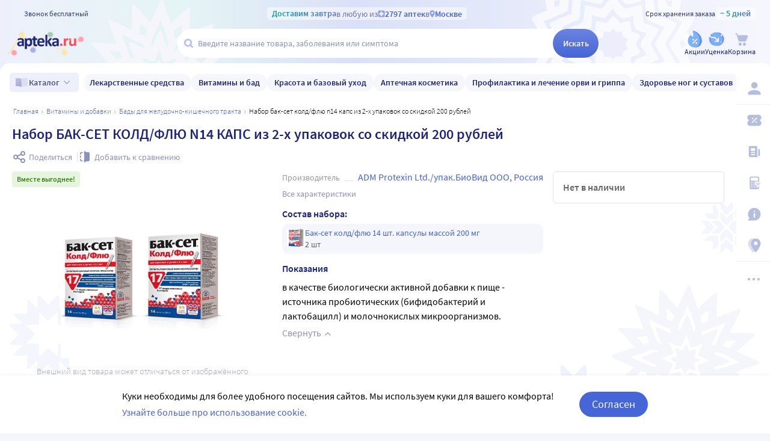

--- FILE ---
content_type: text/html;charset=utf-8
request_url: https://apteka.ru/product/nabor-bak-set-koldflyu-n14-kaps-iz-2-x-upakovok-so-skidkoj-200-rublej-65bc8f50cf045f15caed0376/
body_size: 97040
content:
<!doctype html><html lang="ru"><head><meta charset="utf-8"/><meta http-equiv="X-UA-Compatible" content="IE=edge"/><meta name="format-detection" content="telephone=no"/><style id="critical">body{background:#fff;color:#000;font-family:Source Sans Pro,sans-serif;font-size:100%;font-style:normal;font-weight:400;line-height:1.2}svg{fill:currentColor}.no-select{user-select:none}.rub{font-size:.9em}.h1,h1{color:#1c257b;font-size:1.5rem;font-weight:600;line-height:150%;margin:1rem 0}@media (max-width:800px){.h1,h1{font-size:1.125rem;line-height:27px}}.h2,h2{color:#1c257b;font-size:1.25rem;font-weight:600;line-height:150%;margin:1rem 0}@media (max-width:800px){.h2,h2{font-size:1.125rem}}.h3,h3{color:#1c257b;line-height:150%;margin:1rem 0}.h3,h3,h5{font-size:1rem;font-weight:600}p{margin:1em 0}.caption3{color:#999;font-size:12px;font-weight:400;line-height:16px}.link,a{background:none;color:#4665d7;cursor:pointer;outline:0;text-decoration:none;transition:color .25s ease-in-out}.link[aria-disabled=true],.link[aria-disabled],.link[disabled],a[aria-disabled=true],a[aria-disabled],a[disabled]{color:#ccc;cursor:not-allowed;pointer-events:none}a:not([href]){cursor:default}.link:hover,a:hover{color:#000}.link--accent{color:#8d92bd}.link--accent:hover{color:#4665d7}.link-dashed{border:dashed;border-width:0 0 1px}.link-dashed:hover{color:#000}.red{color:#ff465c}ul{margin:0;padding:0}ul li{list-style-type:none}ol{margin:0;padding:0}.unordered-list{margin:1em 0;padding:0 0 0 16px}.unordered-list li{list-style:disc outside}.unordered-list li::marker{color:#1c257b}.unordered-list li+li{margin-top:1em}.OrderedListItem{align-items:baseline;display:flex;flex-wrap:wrap;padding:20px 0}.OrderedListItem__flatPillIcon{fill:#9400d3!important}.OrderedListItem__number{align-items:flex-start;background:#f5f6fc;border-radius:24px;box-sizing:border-box;color:#8d92bd;flex:0 0 48px;font-size:24px;font-weight:600;height:48px;line-height:48px;text-align:center}.OrderedListItem__text{box-sizing:border-box;flex:0 0 calc(100% - 48px);padding-left:22px}.caption{color:#000}.caption,.caption-frame{font-size:14px;font-weight:300}.caption-frame{border:1px solid #e0e1f3;border-radius:10px;box-sizing:border-box;color:#333;display:inline-block;line-height:1.4;padding:6px 12px 7px}.ux-money{white-space:nowrap}.ux-money:after{content:"\00A0\20BD";display:inline-block;font-size:85%;margin:-.125em 0 0;vertical-align:middle}.ux-commas>span:after{content:"\002C\0020"}.ux-commas>span:last-child:after{content:none}.ux-commas>span:nth-last-child(2):after{content:"\0020\0438\00A0"}.ux-commas-only>span:after{content:"\002C\0020"}.ux-commas-only>span:last-child:after{content:none}.ux-commas-only>div{display:inline}.ux-commas-only>div:after{content:"\002C\0020"}.ux-commas-only>div:last-child:after{content:none}hr[data-label]{background:#fff none no-repeat 0 0;background-image:linear-gradient(180deg,transparent 8px,#e0e1f3 8px 9px,transparent 9px);border:0;display:block;font-size:.875rem;font-weight:400;height:16px;line-height:15px;margin:1rem 0;position:static;text-align:center}hr[data-label]:before{background-color:inherit;content:attr(data-label);display:inline-block;padding:0 .25rem}.apteka-logo{color:#1c257b;font-weight:900;white-space:nowrap}.apteka-logo i{color:#ff465c;font-style:normal}body,html{background:#f5f6fc;box-sizing:border-box;margin:0;min-height:100%;padding:0;width:100%}#detach-button-host{display:none!important}#app-container{display:contents}.body{background:linear-gradient(90deg,#edf0fb,#e5f4f5 23.56%,#dae0f7 46.15%,#f6f7fd);box-sizing:border-box;max-width:100%;min-height:100vh;min-width:320px;padding-left:env(safe-area-inset-left);padding-right:env(safe-area-inset-right);position:relative;width:100%}.body .ViewProductPage__panel>div{top:105px}@media (max-width:1024px){.body .ViewProductPage__panel>div{top:0}}@media (max-width:800px){.body .ViewProductPage__panel>div{top:unset}}.body .ProductPanel--headerHidden{transform:translateY(-105px)}@media (min-width:800px) and (max-width:1024px){.body .ProductPanel--headerHidden{transform:translateY(0)}}@media (max-width:1024px){.body--home-new-user .body__sidebar{z-index:6}}.body__new-home .body__sidebar>div{padding-top:0}.body__header{height:105px;left:0;pointer-events:none;position:sticky;top:0;width:100%;z-index:5}@media (max-width:1024px){.body__header--phone{height:116px}.body__header--phone+.body__wrapper .body__sidebar>div{padding-top:116px}}.body__header--home-new-user{height:60px}.body__header-logo{display:block;height:24px;padding:26px 0 0 20px;width:120px}.body__header-logo .icon{display:block;height:100%;width:100%}@media (max-width:1024px){.body__header-logo{padding:8px 0 8px 27px;width:80px}}.body__panel{bottom:0;height:0;left:50%;max-width:1800px;overflow:visible;position:fixed;transform:translateX(-50%);width:100%;z-index:4}@media (max-width:1024px){.body__panel{bottom:calc(3px + env(safe-area-inset-bottom));box-sizing:border-box;height:calc(56px + env(safe-area-inset-bottom));left:50%;transform:translateX(-50%);width:calc(100% - 36px);z-index:6}}.body__panel,.body__panel>div{align-items:flex-end;display:flex;flex-flow:row nowrap;justify-content:flex-end}@media (max-width:1024px){.body__panel,.body__panel>div{border-radius:16px;height:53px;min-height:53px}}.body__panel>div{align-items:flex-start;box-sizing:border-box;flex:0 0 auto;height:100vh;min-height:56px;min-width:56px;padding-top:105px}@media (max-width:1024px){.body__panel>div{align-items:flex-end;height:calc(56px + env(safe-area-inset-bottom));justify-content:flex-start;padding-top:0;width:100%}}@media (max-width:800px){.body__panel--yandexfix{bottom:56px}.body__panel--yandexfix:before{background:#fff;content:"";height:100%;position:absolute;top:100%;width:100%}}.body__footer{background:#fff;box-sizing:border-box;contain-intrinsic-size:320px 200px;content-visibility:auto;margin:0 auto;max-width:1800px;padding:0 56px 0 0;width:100%}@media (max-width:1024px){.body__footer{padding-bottom:56px;padding-right:0}}.body__wrapper{background:#fff;border-radius:16px 16px 0 0;box-sizing:border-box;display:grid;flex:1 0 auto;grid-template-areas:"catalog catalog" "notify notify" "sidebar content" "sidebar posters";grid-template-columns:auto 1fr;grid-template-rows:auto auto 1fr auto;margin:0 auto;max-width:1800px;min-height:100vh;overflow:visible;padding:16px 56px 0 0;position:relative;width:100%}@media (max-width:1024px){.body__wrapper{padding-right:0}}.body__content,.body__notify,.body__posters,.body__sidebar{box-sizing:border-box;min-width:0}.body__notify{grid-area:notify}.body__catalog{grid-area:catalog}.body__sidebar{grid-area:sidebar;padding-left:env(safe-area-inset-left)}.body__content{grid-area:content;overflow:visible;padding:0 20px 20px;position:relative}.body__content--home-new-user{background-color:#fff;padding-top:1px}.body__content-view{max-width:unset;width:100%}.body__posters{grid-area:posters;margin:1.5rem 20px 2rem}.body__notifies{align-items:flex-end;bottom:env(safe-area-inset-bottom);display:flex;flex-flow:column-reverse nowrap;gap:1rem .25rem;height:0;left:0;margin:0 32px 32px;position:fixed;right:0;z-index:4}.body__notifies>li{animation:anime-appear-right .5s ease-out 0s 1 forwards;max-width:100%}@media screen and (max-width:1024px){.body__notifies{margin:0 20px 58px;padding-bottom:8px}}@media screen and (max-width:800px){.body__notifies{margin-left:16px;margin-right:16px}}.BaseView{font-size:16px;margin:auto 0 0;min-height:calc(100vh - 75px);position:relative}@media (max-width:1024px){.BaseView{min-height:calc(100vh - 156px)}}.BaseView>.hilandero{left:50%;position:absolute;top:50%;transform:translate(-50%,-50%)}.BaseView__content{display:block}.BaseView__failure{padding:60px 20px 36px}.BaseView__title{display:inline;line-height:1.25;margin:0;vertical-align:baseline}.BaseView__title h1,.BaseView__title h2{margin:0}.BaseView__title .ItemRating{margin-right:.5em}.headingH4{color:#1c257b;display:block;font-size:1.125rem;font-weight:600;line-height:1.5;margin:0 0 .75rem}.SearchResultTitle h1{display:inline;margin:0 .75rem 0 0}.SearchResultTitle__count{color:grey;font-size:.75rem;vertical-align:1px;white-space:nowrap}.SearchResultTitle__found,.SearchResultTitle__not-found{display:inline-block;vertical-align:baseline}.SearchResultTitle__found{font-size:1rem}.SearchResultTitle__not-found{color:grey;font-size:.75rem;font-weight:400;margin-left:1em}.overlay-close{align-items:center;background-color:transparent;color:#9ea7ca;display:flex;height:60px;justify-content:center;position:absolute;right:0;top:0;transition:color .25s linear;width:60px;z-index:1}.overlay-close svg{height:22px;left:50%;position:absolute;top:50%;transform:translate(-50%,-50%);width:22px}.overlay-close:hover{color:#1c257b}.overlay-close:active{color:#000}sup.required{color:#ff465c;font-size:1.25rem;line-height:0;position:static;vertical-align:middle}sup.required:before{content:"\002A"}button,input{border:none}fieldset{border:0;margin:0;min-inline-size:auto;padding:0}.button{-webkit-tap-highlight-color:transparent;align-items:center;background:#4665d7;border:1px solid transparent;border-radius:31px;box-sizing:border-box;color:#fff;display:inline-flex;font-size:18px;height:42px;justify-content:center;outline:0!important;padding:0 20px;transition:.25s ease-in-out;transition-property:background-color,border-color,color}.button:hover{background-color:#1c257b;color:#fff}.button:active{background-color:#4665d7}.button-frame[aria-disabled],.button-frame[aria-disabled]:hover,.button-frame[disabled],.button-frame[disabled]:hover,.button.disabled,.button[aria-disabled],.button[aria-disabled]:hover,.button[disabled],.button[disabled]:hover{background-color:#e8e8e8;border-color:transparent;color:#9d9d9d;cursor:default}a.button[aria-disabled]{pointer-events:none}.button-light{background:#e0e1f3;color:#1c257b}.button-light:active,.button-light:hover{background-color:#8d92bd;color:#fff}.button-trans{background-color:transparent;color:#1c257b}.button-trans:hover{background-color:#f5f6fc;color:#4665d7}.button-trans:disabled{background-color:transparent}.button-light48{background-color:#f5f6fc;border-radius:1.5rem;color:#1c257b;height:3rem}.button-light48 .icon{height:1rem;margin:.125rem 0 0 .5rem;width:1rem}.button-light48:active,.button-light48:hover{background-color:#4665d7;color:#fff}.button-light48:disabled{background-color:#e8e8e8;border-color:transparent;color:#9d9d9d;cursor:default}.button-frame{background:transparent;border-color:#4665d7;color:#4665d7}.button--type2{background:#f5f6fc;border-radius:5px;box-sizing:border-box;color:#4665d7;cursor:pointer;font-size:16px;height:50px;width:100%}.button--type2:hover{background-color:#fff;border-color:#4665d7;color:#4665d7}.button-type3{align-items:center;background-color:transparent;border:1px solid transparent;border-radius:4px;cursor:pointer;display:inline-flex;font-size:16px;font-weight:600;height:48px;justify-content:center;line-height:1;min-width:108px;padding:0 14px;position:relative;text-decoration:none;transition:all .35s ease}.button-type3--primary{background-color:#4665d7;color:#fff}.button-type3--primary:hover{background-color:#1c257b}.button-type3--light{background-color:#ecf0fb;color:#4665d7}.button-type3--light:hover{background-color:#a3b2eb;color:#fff}.button-type3--secondary{background-color:#ff465c;color:#fff}.button-type3--secondary:hover{background-color:#cd0018}.button-type3--secondary-light{background-color:#fff2f4;color:#ff465c;font-weight:400}.button-type3--secondary-light:hover{background-color:#ff465c;color:#fff}.button-type3--primary-light{background-color:#9ea7ca;color:#fff}.button-type3--primary-light:hover{background-color:#9ea7ca}.button-type3--border-primary{background-color:#fff;border-color:#4665d7;color:#4665d7}.button-type3--border-primary:hover{background-color:#4665d7;border-color:#4665d7;color:#fff}.button-type3--border-secondary{background-color:#fff;border-color:#ff465c;color:#ff465c}.button-type3--border-secondary:hover{background-color:#ff465c;color:#fff}.button-type3__spinner{left:7px;position:absolute;top:50%;transform:translateY(-50%)}.button-type4{color:#1c257b}.button-type4:hover{color:#4665d7}.button--light36{background-color:#f5f6fc;border-radius:5px;color:#1c257b;font-size:.875rem;font-weight:600;height:2.25rem}.button--light36:hover{background-color:#9ea7ca;color:#fff}.button-cancel{background:none;color:#4665d7;font-size:1.125rem;line-height:1rem;margin:0;padding:.25rem .125rem;white-space:nowrap}.button-cancel .icon{color:#ff465c;height:.875rem;margin:0 .5rem 0 0;vertical-align:-1px;width:.875rem}.button-cancel:hover{color:#ff465c}.button--gradient{background:linear-gradient(129.55deg,#657fde 8.54%,#4665d7 72.61%);transition:background .35s ease}.button--gradient:hover{background:linear-gradient(180deg,#4665d7,#314797)}.icon{fill:currentColor;display:inline-block;height:24px;vertical-align:middle;width:24px}.icon--burn{stroke:currentColor}.SiteFooter{box-sizing:border-box;padding:0 1.25rem;position:relative;width:100%}.SiteFooter-inner{border-top:1px solid #e0e1f3;display:flex;justify-content:space-between;padding:30px 0 0}@media (max-width:1600px){.SiteFooter-inner{display:block}}.SiteFooter__info{align-items:flex-start;display:flex;flex:0 1 40%;flex-wrap:wrap;justify-content:space-between}.SiteFooter__heading{color:#666;font-size:1rem;font-weight:400;margin:0 0 .625rem;text-transform:uppercase}.SiteFooter__apps,.SiteFooter__socials{padding:10px}.SiteFooter__apps .AppStoresGroup{justify-content:flex-start}.SiteFooter__hotLine{padding:10px}.SiteFooter__hotLine address{margin-top:6px}.SiteFooter__hotLine address:first-of-type{margin-top:0}.SiteFooter__hotLine a{color:#4665d7;display:inline-block;font-size:18px;font-weight:600}.SiteFooter__menus{align-items:flex-start;display:flex;flex:0 1 50%;flex-wrap:wrap;justify-content:space-between}.SiteFooter__menus>div{box-sizing:border-box;flex:0 0 20%;padding:10px}@media (max-width:800px){.SiteFooter__menus>div{flex-basis:100%}}.SiteFooter__menus>div li+li{margin-top:12px}.SiteFooter__menus>div li a{color:#4665d7;font-size:14px}.SiteFooter__menus>div li a:hover{color:#1c257b}@media (max-width:1600px){.SiteFooter__menus{border-top:1px solid #e0e1f3;margin-top:20px;padding-top:20px}}.SiteFooter-bottom{align-items:flex-end;color:#8d92bd;display:flex;flex-flow:row wrap;font-size:.875rem;font-weight:300;justify-content:space-between;padding-bottom:29px}@media (max-width:1600px){.SiteFooter-bottom{padding-top:30px}}.SiteFooter-bottom-block{box-sizing:border-box;flex:0 0 30%;padding:.625rem}@media (max-width:800px){.SiteFooter-bottom-block{flex-basis:100%}}.SiteFooter-bottom-block p{margin:.4375rem 0 0}.SiteFooter__vacancies{align-items:center;background:linear-gradient(90deg,#217a93 -37.76%,#29afaf 57.34%,#38a689 177.05%);border-radius:17px;box-sizing:border-box;color:#fff!important;display:inline-flex;font-weight:600;gap:.25rem;height:34px;padding:0 .5rem 1px;white-space:nowrap}.SiteFooter__vacancies .icon{height:26px;width:26px}.SiteFooter__feedback{font-size:14px}.SiteFooter__ideas{display:inline-block;margin-top:12px}.SiteFooter__ideas .icon{height:14px;margin-right:6px;width:10px}.SitePanel{box-sizing:border-box;flex:0 0 auto;padding:16px 0}.SitePanel,.SitePanel>nav{align-items:flex-start;display:flex;flex-flow:column nowrap;justify-content:flex-start}.SitePanel>nav{border-bottom:1px solid rgba(0,0,0,.05);flex:0 0 auto;padding:0;width:100%}.SitePanel>nav>div{flex:inherit;width:inherit}.SitePanel .ButtonIcon{padding:0;text-align:left}.SitePanel .ButtonIcon__link{align-items:center;border-radius:5px;cursor:pointer;display:flex;padding:12px 16px;width:auto}@media screen and (max-width:1200px){.SitePanel .ButtonIcon__link{justify-content:flex-start}}.SitePanel .ButtonIcon__link:hover{background:#f6f7fd}.SitePanel .ButtonIcon-text{-webkit-line-clamp:2;-webkit-box-orient:vertical;color:inherit;display:-webkit-box;flex:0 1 auto;font-size:16px;max-width:100%;overflow:hidden;padding:0 0 0 16px;text-align:left;text-overflow:ellipsis;vertical-align:middle;white-space:nowrap;word-break:break-word}.SitePanel .ButtonIcon-icon{flex:0 0 auto}.SitePanel__apps{flex:0 0 auto;padding-bottom:8px;padding-top:16px;text-align:center;width:100%}@media screen and (max-width:1024px){.SitePanel__apps{padding-bottom:16px}}.SitePanel--right .SitePanel__apps{opacity:0;pointer-events:none;transition:opacity .25s ease}.SitePanel--headerHidden{transform:translateY(-75px)}.SitePanel--right{background-color:#fff;border-radius:10px;height:auto;position:relative;transition:all .25s ease;width:56px}.SitePanel--right:after{bottom:33px;color:#b6bede;content:"\2026";flex:0 0 auto;font-size:24px;font-weight:900;height:32px;margin:0;pointer-events:none;position:absolute;right:0;text-align:center;transition:opacity .25s;width:100%}.SitePanel--right:not([aria-expanded]):hover,.SitePanel--right[aria-expanded]{box-shadow:0 8px 18px 0 rgba(0,0,0,.05);width:277px}.SitePanel--right:not([aria-expanded]):hover:after,.SitePanel--right[aria-expanded]:after{opacity:0}.SitePanel--right:not([aria-expanded]):hover .SitePanel__apps,.SitePanel--right[aria-expanded] .SitePanel__apps{opacity:1;pointer-events:auto;transition:opacity .1s ease}.SitePanel--bottom{align-items:normal;box-shadow:none;flex-direction:row;height:calc(56px + env(safe-area-inset-bottom));padding:0;width:100%}@media (max-width:1024px){.SitePanel--bottom{height:55px}}.SitePanel--bottom>nav{align-items:center;border-bottom:0;flex:1 1 auto;flex-direction:row-reverse;justify-content:space-evenly;padding-bottom:0;width:auto}.SitePanel--bottom>nav+nav{margin-top:0}.SitePanel--bottom>nav>div{flex:0 0 auto}.SitePanel--bottom>nav>div+div{margin:0}.SitePanel--bottom .ButtonIcon-text{display:none}.SitePanel .bottomPanelExp{display:flex;flex-grow:1;height:100%}.SitePanel .bottomPanelExp__item{align-items:center;background-color:hsla(0,0%,100%,.99);box-shadow:0 8px 18px 0 rgba(0,0,0,.1);display:flex;flex-grow:1;width:0}.SitePanel .bottomPanelExp__item--left{border-radius:16px 8px 0 16px}.SitePanel .bottomPanelExp__item--right{border-radius:8px 16px 16px 0}.SitePanel .bottomPanelExp__item--right .HeaderUserButton--lk-btn .ButtonIcon-text{display:none}.SitePanel .bottomPanelExp__item .ButtonIcon,.SitePanel .bottomPanelExp__item .HeaderUserButton{align-items:center;display:flex;flex-grow:1;height:100%;justify-content:center}.SitePanel .bottomPanelExp__item .ButtonIcon__link{align-items:center;display:flex;flex-direction:column;height:100%;justify-content:center;width:100%}.SitePanel .bottomPanelExp__item .ButtonIcon-icon{height:28px;width:28px}.SitePanel .bottomPanelExp__item .ButtonIcon-text{display:block;font-size:10px;padding:0}@media (max-width:1024px){.SitePanel .bottomPanelExp__item .ButtonIcon__link{padding:0}.SitePanel .bottomPanelExp__item .ButtonIcon__link:hover{background-color:transparent}}.SitePanel .bottomPanelExp__centerItem{flex-grow:0;flex-shrink:0;position:relative;width:52px}.SitePanel .bottomPanelExp__centerItemTransition{background-image:url("data:image/svg+xml;charset=utf-8,%3Csvg xmlns='http://www.w3.org/2000/svg' width='52' height='29' fill='none'%3E%3Cpath fill='%23fff' fill-opacity='.99' d='M52 29H0V0h.096C1.152 14.016 11.002 25 23 25h6c11.998 0 21.848-10.984 22.904-25H52z'/%3E%3C/svg%3E");bottom:0;font-size:0;height:29px;left:0;position:absolute;width:52px}.SitePanel.SitePanel--headerHidden{transform:translateY(-105px)}.SiteHeaderLight{background:linear-gradient(90deg,#edf0fb,#e5f4f5 23.56%,#dae0f7 46.15%,#f6f7fd);box-sizing:border-box;height:100%;padding:12px 0 7px;pointer-events:auto}@media (max-width:800px){.SiteHeaderLight{padding:12px 0 7px}}.SiteHeaderLight[aria-hidden]{content-visibility:hidden}.SiteHeaderLight--sticky{transition:transform .25s}.SiteHeaderLight__main{align-items:center;box-sizing:border-box;display:flex;gap:10px;height:52px;justify-content:space-between;margin:13px auto 0;max-width:1800px;padding:0 24px}@media (max-width:1200px){.SiteHeaderLight__main{height:43px}}@media (max-width:800px){.SiteHeaderLight__main{padding:0 8px}}.SiteHeaderLight__main .HeaderLogo{flex:none;width:128px}.SiteHeaderLight__main .ButtonIcon-text{color:#1c257b;transition:color .2s ease}.SiteHeaderLight__main .ButtonIcon-text:hover{color:#4665d7}.SiteHeaderLight__center{flex:1}.SiteHeaderLight__rightContainer{align-items:center;display:flex;gap:16px;justify-content:flex-end}.SiteHeaderLight__phoneMain{align-items:center;background:hsla(0,0%,100%,.3);color:#273a81;display:flex;font-size:12px;font-weight:400;gap:8px;justify-content:center;line-height:1.5;margin-bottom:-7px;margin-top:6px;width:100%}.SiteHeaderLight__phoneMain a{font-size:14px;font-weight:600;text-decoration:none}.SiteHeaderLight__newButton .ButtonIcon-icon{transition:filter .2s ease}.SiteHeaderLight__newButton:hover .ButtonIcon-icon{filter:brightness(.9)}.SiteHeaderTop{align-items:center;box-sizing:border-box;color:#273a81;display:flex;font-size:12px;gap:10px;justify-content:space-between;margin:0 auto;max-width:1800px;padding:0 24px;position:relative;white-space:nowrap;z-index:1}@media (max-width:1200px){.SiteHeaderTop{z-index:unset}}@media (max-width:800px){.SiteHeaderTop{gap:8px;padding:0 8px;position:static}}.SiteHeaderTop .HeaderLogo{height:21px;max-width:95px}.SiteHeaderTop__gradient{background-clip:text;-webkit-background-clip:text;background-image:linear-gradient(90deg,#1998a3 .46%,#5874db 100.46%);color:transparent;font-size:14px;font-weight:600;line-height:21px}.SiteHeaderTop__highlight{align-items:center;background-color:hsla(0,0%,100%,.5);border-radius:5px;box-sizing:border-box;display:inline-flex;gap:8px;max-width:100%;padding:0 8px}@media (max-width:800px){.SiteHeaderTop__highlight{gap:2px}}.SiteHeaderTop__link,.SiteHeaderTop__phone,.SiteHeaderTop__shelfLife{align-items:center;display:inline-flex}.SiteHeaderTop__phone{gap:8px}.SiteHeaderTop__shelfLife{gap:10px}.SiteHeaderTop__link{color:#4665d7;cursor:pointer;font-weight:600;gap:4px;transition:color .2s ease}.SiteHeaderTop__link:hover{color:#3f5bc1}.SiteHeaderTop__link:hover .icon{color:#5874db}.SiteHeaderTop__city{overflow:hidden}@media (max-width:800px){.SiteHeaderTop__city{gap:2px}}.SiteHeaderTop__city>span{display:inline-block;overflow:hidden;text-overflow:ellipsis}.SiteHeaderTop__delivery{color:rgba(28,37,123,.6);flex:1;font-size:14px;text-align:center;width:0}.SiteHeaderTop__delivery .icon{color:#90a3e7;flex:none;height:12px;transition:color .2s ease;width:12px}.SiteHeaderTop__delivery .icon--pin_full{width:9px}@keyframes button-counter-pulse{25%{box-shadow:0 0 0 12px currentColor;transform:scale(2) translate(-7px,5px)}}@keyframes button-icon-dropdown-appear{0%{opacity:0;transform:translateY(36px)}}.ButtonIcon{position:relative;text-align:center;white-space:nowrap}.ButtonIcon-icon{align-items:center;display:inline-flex;flex-direction:column;height:28px;position:relative;vertical-align:middle;width:28px}.ButtonIcon-icon .icon{color:#b6bede;height:100%;transition:color .2s ease;width:100%}.ButtonIcon-icon>small{flex:0 0 auto;font-size:.75rem;font-weight:700;line-height:.875rem}.ButtonIcon-icon .ButtonIcon__counter{animation:button-counter-pulse 0s ease-in-out .125s backwards;background-color:#4665d7;border:1px solid #f5f6fc;border-radius:12px;box-sizing:border-box;color:rgba(70,101,215,.2);height:17px;margin:-5px -9px;min-width:20px;position:absolute;right:0;top:0}.ButtonIcon-icon .ButtonIcon__counter:after{color:#fff;content:attr(data-count);display:block;font-size:12px;font-weight:700;line-height:15px;text-align:center}.ButtonIcon-icon .ButtonIcon__counter.animated{animation-duration:.875s}.ButtonIcon-icon .ButtonIcon__counter--green{background-color:#26803f;color:rgba(38,128,63,.2)}.ButtonIcon-icon .ButtonIcon__counter--red{background-color:#ff465c;color:rgba(255,70,92,.2)}.ButtonIcon-icon .ButtonIcon__counter--gray{background-color:#999;color:hsla(0,0%,60%,.2)}.ButtonIcon-text{color:#8d92bd;display:block;font-size:12px;white-space:normal}.ButtonIcon__icon{flex:0 1 auto}.ButtonIcon__link{color:#1c257b;cursor:pointer;margin:0 auto;padding:0;position:relative;width:24px}.ButtonIcon__link:not([href]){cursor:pointer}.ButtonIcon__link:hover{color:#4665d7}.ButtonIcon:hover .ButtonIcon-icon .icon{color:#739fca}.ButtonIcon:hover .ButtonIcon-icon .icon--nav_favorite_new{color:#ff465c}.ButtonIcon-dropdown{animation:button-icon-dropdown-appear .333s ease 0s;animation-fill-mode:backwards;backdrop-filter:saturate(150%) blur(16px);background:hsla(0,0%,100%,.66);border-radius:5px;box-shadow:0 0 5px rgba(0,0,0,.3);box-sizing:border-box;margin:10px -46px 0 0;max-height:unset;min-width:180px;position:absolute;right:100%;text-align:left;top:100%;white-space:normal;z-index:1}.ButtonIcon-dropdown:before{border-color:#fff #fff transparent transparent;border-style:solid;border-width:8px;box-shadow:2px -2px 4px -2px rgba(0,0,0,.3);content:"";display:block;height:0;margin:-8px 16px 0 0;position:absolute;right:0;top:0;transform:rotate(-45deg);width:0}.ButtonIcon-dropdown>div{-ms-overflow-style:none;background:inherit;border-radius:inherit;max-height:inherit;overflow:hidden;overflow-y:auto;overscroll-behavior:contain;position:relative;scrollbar-width:none}.ButtonIcon-dropdown>div::-webkit-scrollbar{display:none}@keyframes SearchBox-history-appear{0%{transform:translateY(40px)}to{transform:translateY(0)}}.SearchBox{align-items:center;display:flex;flex-flow:row nowrap;position:relative;z-index:1}.SearchBox[data-active]{z-index:6}.SearchBox .SearchBox__darkness{z-index:auto}.SearchBox:hover .SearchBox__input-icon .icon{color:#b5c1ef}.SearchBox__scanner{flex:0 0 auto;margin:0}.SearchBox__scanner .icon{color:#b5c1ef}.SearchBox__scanner button{background:transparent;color:#1c257b;padding:.75rem .125rem .75rem .75rem}.SearchBox__scanner button:active{color:#4665d7}.SearchBox__input{align-items:center;background:transparent;border-radius:100px;display:flex;flex:1 1 100%;flex-flow:row nowrap;height:48px;justify-content:flex-start;position:relative;transition:box-shadow .3s}@media (max-width:1024px){.SearchBox__input{height:40px}}.SearchBox__input>div{align-items:center;background:#fff;border-radius:inherit;border-bottom-right-radius:0;border-right-width:0;border-top-right-radius:0;box-sizing:border-box;display:flex;flex:1 1 100%;flex-flow:row nowrap;height:100%;justify-content:flex-start}.SearchBox__input-icon{align-items:center;color:#1c257b;cursor:text;display:inline-flex;flex:0 0 34px;height:100%;text-align:center}.SearchBox__input-icon>.icon{color:#b5c1ef;display:block;flex-grow:0;flex-shrink:0;height:20px;margin:-1px 0 0 8px;width:20px}.SearchBox__input-tags{margin:0 6px 0 0;padding:2px}.SearchBox__input-input{align-self:stretch;flex:1 1 100%;position:relative}.SearchBox__input-input>input{background:transparent;box-sizing:border-box;font-size:16px;height:100%;overflow:hidden;padding:0 20px 1px 0;position:relative;text-overflow:ellipsis;width:100%}.SearchBox__input-input>input::placeholder{color:#8d92bd;display:inline-block}.SearchBox__input-input>input:placeholder-shown{font-size:14px;padding-right:.125rem}.SearchBox__input-input>input[type=search]::-webkit-search-cancel-button{display:none}.SearchBox__input-input>input[disabled]{color:#a9a9a9;left:0;padding-left:inherit;position:absolute;top:0}@media (max-width:1024px){.SearchBox__input-input{padding-left:1rem}}.SearchBox__input-reset,.SearchBox__input-speech{background:none;color:#9ea7ca;flex:0 0 auto;height:100%;left:-20px;padding:0;position:relative;width:38px}.SearchBox__input-reset>.icon,.SearchBox__input-speech>.icon{height:14px;margin-top:-3px;width:14px}.SearchBox__input-speech{height:auto;width:auto}.SearchBox__input-submit{background:linear-gradient(180deg,#6b84df,#4665d7);border-bottom-left-radius:0;border-top-left-radius:0;border-radius:100px;color:#fff;flex:0 0 auto;font-size:14px;font-weight:600;height:100%;margin:0 0 0 -20px;padding:0;transition:background .2s ease;width:76px}.SearchBox__input-submit[aria-busy]{background-color:#9ea7ca;color:#ccc;pointer-events:none}.SearchBox__input-submit:hover{background:linear-gradient(180deg,#4665d7,#314797)}.SearchBox__input-submit .icon{height:20px;width:20px}@media (max-width:1024px){.SearchBox__input-submit{width:40px}}.SearchBox__input:hover,.SearchBox__input[aria-active]{box-shadow:2px 4px 6px rgba(0,0,0,.1),-1px -1px 5px rgba(0,0,0,.05)}.SearchBox__input:hover .SearchBox__input-icon>.icon,.SearchBox__input[aria-active] .SearchBox__input-icon>.icon{color:#4665d7}.SearchBox__input:hover .SearchBox__input-input>input::placeholder,.SearchBox__input[aria-active] .SearchBox__input-input>input::placeholder{color:#4665d7}.SearchBox__darkness{animation:anime-fade .25s ease 0s 1 reverse forwards;background:rgba(0,0,0,.5);bottom:0;height:200vh;left:0;position:fixed;right:0;top:50vh;transform:translateY(-50%);z-index:5}.SearchBox__suggests{animation:SearchBox-history-appear .33s ease-out 0s 1 backwards;left:0;margin-top:12px;position:absolute;right:0;top:100%}.SearchBox__modal{align-items:center;backdrop-filter:saturate(125%) blur(10px);background:rgba(0,0,0,.25);background-image:radial-gradient(transparent,rgba(0,0,0,.5));bottom:0;display:flex;flex-flow:column nowrap;justify-content:center;left:0;position:fixed;right:0;top:0;z-index:6}.SearchBox__hintsForSearchExp{gap:4px;left:0;max-width:calc(100% - 30px);overflow:hidden;position:absolute;text-overflow:ellipsis;top:50%;transform:translateY(-50%)}@media (max-width:1024px){.SearchBox__hintsForSearchExp{display:none}}.SearchBox__hintsForSearchExp>div>ul{flex-wrap:nowrap;gap:4px}.SearchBox__hintsForSearchExp ul li a{background-color:transparent;color:#90a3e7;font-size:12px;font-weight:600;overflow:initial;position:relative;transition:all .2s ease}.SearchBox__hintsForSearchExp ul li a:before{background-color:rgba(144,163,231,.4);bottom:0;content:"";height:1px;left:50%;position:absolute;transform:translateX(-50%);width:calc(100% - 8px)}.SearchBox__hintsForSearchExp ul li a:hover{background-color:#f6f7fd}.SearchBox__hintsForSearchExp ul li a:hover:before{display:none}.SearchBox__bottomActivateBtn{background-color:hsla(0,0%,100%,.99);border-radius:50%;bottom:calc(14px + env(safe-area-inset-bottom));cursor:pointer;display:none;height:42px;left:50%;position:fixed;transform:translateX(-50%);transition:all .2s ease;width:42px;z-index:6}@media (max-width:1024px){.SearchBox__bottomActivateBtn{display:block}}.SearchBox__bottomActivateBtn .icon{color:#9ea4ca;height:20px;left:50%;position:absolute;top:50%;transform:translate(-50%,-50%);transition:all .2s ease;width:20px}.SearchBox__bottomActivateBtn--active{background:linear-gradient(180deg,#6b84df,#4665d7)}.SearchBox__bottomActivateBtn--active .icon{color:#fff}.HeaderCity{align-items:center;background:none;color:#1c257b;display:flex;flex-flow:row nowrap;font-weight:600;height:1.5rem;margin:0;overflow:hidden;padding:0;transition:color .3s ease;white-space:nowrap}.HeaderCity:hover{color:#4665d7}.HeaderCity>.icon{flex:0 0 auto;height:100%;margin:0 .25rem 0 0;width:1.5rem}.HeaderCity>span{flex:1 1 100%;overflow:hidden;text-overflow:ellipsis}.HeaderCity>span:first-letter{text-transform:uppercase}.HeaderCity--undefined{color:#9ea7ca}.HeaderLogo{display:block;text-align:center}.HeaderLogo .icon,.HeaderLogo .link{display:block;width:100%}.HeaderLogo img,.HeaderLogo picture{display:inline-block;max-width:100%}.HeaderLogo .icon--logo{width:95px}.HintsToSearch{align-items:flex-start;display:flex;flex-flow:row nowrap;font-size:12px;gap:0 .5rem;height:auto;justify-content:flex-start;overflow:hidden}.HintsToSearch>span{color:#8d92bd;flex:0 0 auto;line-height:14px;padding:1px 0 0}.HintsToSearch>div{flex:0 1 100%}.HintsToSearch>div>ul{display:flex;flex-flow:row wrap;gap:.5rem;max-height:1.5em}.HintsToSearch>div>ul,.HintsToSearch>div>ul li{list-style:none;margin:0;padding:0}.HintsToSearch>div>ul>li{flex:0 1 auto}.HintsToSearch a{background-color:rgba(70,101,215,.05);border-radius:4px;display:block;line-height:16px;overflow:hidden;padding:0 4px;text-decoration:none;transition:background-color .25s ease-in-out 0s,color .25s ease-in-out 0s;white-space:nowrap}.HintsToSearch a:hover{background-color:rgba(70,101,215,.2);color:#1c257b}@keyframes sidebarFadeIn{0%{opacity:0}}.body__sidebar{animation:sidebarFadeIn .25s ease-out 0s backwards;background:#fff;position:relative;width:250px;z-index:2}.body__sidebar,.sidebar{box-sizing:border-box;height:100%}.SidebarCatalog__parent>a{align-items:center;border-radius:0 5px 5px 0;display:flex;flex-flow:row nowrap;font-size:.875rem;line-height:1.2;padding:.5rem 1rem .5rem .25rem}.SidebarCatalog__parent>a .icon--arrow_right{flex:0 0 auto;margin:0 -1px 0 -5px;transform:scaleX(-1)}.SidebarCatalog__parent>a:hover{background-color:#f5f6fc}.SidebarCatalog__list{padding-left:.625rem}.SidebarCategoriesList ul{list-style:none;margin:0;padding:0}.SidebarCategoriesList a{align-items:center;border-radius:5px;color:#8d92bd;display:flex;flex-flow:row nowrap;font-size:14px;justify-content:flex-start;line-height:21px;padding:.5rem .75rem;transition:color .25s ease-in-out 0s;transition-property:color,background-color,border-color}.SidebarCategoriesList a:hover{background-color:#f5f6fc;color:#4665d7}.SidebarCategoriesList a[aria-selected]{color:#1c257b;font-weight:600;pointer-events:none}</style><script defer="defer" src="https://static.apteka.ru/site/client/js/main.a99797a31c6ff83dea65.js"></script><script defer="defer" src="https://static.apteka.ru/site/client/js/critical.a99797a31c6ff83dea65.js"></script><link href="https://static.apteka.ru/site/client/css/chunk1.a99797a31c6ff83dea65.css" rel="stylesheet"/><link href="https://static.apteka.ru/site/client/css/chunk2.a99797a31c6ff83dea65.css" rel="stylesheet"/><link href="https://static.apteka.ru/site/client/css/chunk3.a99797a31c6ff83dea65.css" rel="stylesheet"/>
<!--[--><!--APP-HEAD--><link rel="icon" href="/static/favicon.ico" sizes="any"><link rel="icon" href="/static/favicon.svg" type="image/svg+xml"><link rel="apple-touch-icon" href="/static/apple-touch-icon.png"><!----><link rel="preconnect" href="https://www.googletagmanager.com"><!--[--><!--[--><link rel="preconnect" href="https://api.apteka.ru" crossorigin=""><link rel="dns-prefetch" href="https://api.apteka.ru"><!--]--><!--[--><link rel="preconnect" href="https://images.apteka.ru" crossorigin=""><link rel="dns-prefetch" href="https://images.apteka.ru"><!--]--><!--[--><link rel="preconnect" href="https://static.apteka.ru" crossorigin=""><link rel="dns-prefetch" href="https://static.apteka.ru"><!--]--><!--]--><title>Набор БАК-СЕТ КОЛД/ФЛЮ N14 КАПС из 2-х упаковок со скидкой 200 рублей - цена 0 руб., купить в интернет аптеке в Москве Набор БАК-СЕТ КОЛД/ФЛЮ N14 КАПС из 2-х упаковок со скидкой 200 рублей, инструкция по применению</title><meta name="viewport" content="width=device-width, height=device-height, user-scalable=no, viewport-fit=cover, initial-scale=1.0, maximum-scale=5.0, minimum-scale=1.0"><meta name="description" content="✅ Купить Набор БАК-СЕТ КОЛД/ФЛЮ N14 КАПС из 2-х упаковок со скидкой 200 рублей по цене 0 руб. в интернет аптеке в Москве, всегда в наличии, ✅ инструкция по применению Набор БАК-СЕТ КОЛД/ФЛЮ N14 КАПС из 2-х упаковок со скидкой 200 рублей на Apteka.ru. Только сертифицированные лекарства, ✅ доставка в любую аптеку в Москве круглосуточно."><meta name="keywords" content="Набор БАК-СЕТ КОЛД/ФЛЮ N14 КАПС из 2-х упаковок со скидкой 200 рублей цена купить Москва инструкция по применению отзывы интернет аптека"><meta name="robots" content="noindex, follow, max-image-preview:large"><!----><meta property="og:description" content="✅ Купить Набор БАК-СЕТ КОЛД/ФЛЮ N14 КАПС из 2-х упаковок со скидкой 200 рублей по цене 0 руб. в интернет аптеке в Москве, всегда в наличии, ✅ инструкция по применению Набор БАК-СЕТ КОЛД/ФЛЮ N14 КАПС из 2-х упаковок со скидкой 200 рублей на Apteka.ru. Только сертифицированные лекарства, ✅ доставка в любую аптеку в Москве круглосуточно."><meta property="og:title" content="Набор БАК-СЕТ КОЛД/ФЛЮ N14 КАПС из 2-х упаковок со скидкой 200 рублей - цена 0 руб., купить в интернет аптеке в Москве Набор БАК-СЕТ КОЛД/ФЛЮ N14 КАПС из 2-х упаковок со скидкой 200 рублей, инструкция по применению"><meta property="og:image" content="https://images.apteka.ru/medium_5e76a7b7-f73a-4946-9e66-c9a14fba29a7.jpeg"><meta property="og:url" content="https://apteka.ru/product/nabor-bak-set-koldflyu-n14-kaps-iz-2-x-upakovok-so-skidkoj-200-rublej-65bc8f50cf045f15caed0376/"><meta property="og:type" content="website"><meta property="og:image:secure_url" content="https://images.apteka.ru/medium_5e76a7b7-f73a-4946-9e66-c9a14fba29a7.jpeg"><meta property="og:image:alt" content="Apteka.ru"><meta property="og:image:type" content="image/png"><meta property="og:image:width" content="600"><meta property="og:image:height" content="600"><meta name="zen-verification" content="uvlHo9MeUooFYnechabPXqkeiEJmrOtXWUT7AmzOJcgjieswnnRNC9fg99hq3wGH"><meta name="yandex-verification" content="aa9fa5d848caa475"><meta name="google-site-verification" content="tix4i8mFs1b0MSssPppIEJaaVxR5gudXnkqJDS_qmsA"><link rel="canonical" href="https://apteka.ru/product/nabor-bak-set-koldflyu-n14-kaps-iz-2-x-upakovok-so-skidkoj-200-rublej-65bc8f50cf045f15caed0376/"><!----><!----><link rel="image_src" href="https://images.apteka.ru/medium_5e76a7b7-f73a-4946-9e66-c9a14fba29a7.jpeg"><!--[--><script type="application/ld+json">{"@context":"https://schema.org","@type":"ImageObject","contentUrl":"https://images.apteka.ru/original_f3f0c36b-6421-44fc-9804-5f2978d506b6.webp","name":"Набор БАК-СЕТ КОЛД/ФЛЮ N14 КАПС из 2-х упаковок со скидкой 200 рублей","description":"Бак-сет колд/флю - это биологически активная добавка (БАД) к пище, которая помогает справиться с симптомами простуды и гриппа. В составе препарата содержатся капсулы массой 200 мг, всего 14 штук в упаковке. Средство - это мультиштаммовый иммуно-пробиотик - ЕСТЕСТВЕННЫЙ АКТИВАТОР ИММУНИТЕТА\nБак-сет колд/флю активирует иммунитет и повышает сопротивляемость простудным и вирусным заболеваниям, не вторгаясь грубо в собственные защитные механизмы организма, поэтому его можно принимать часто болеющим детям, беременным и кормящим, пожилым людям. Бак-сет колд/флю эффективен при начальной стадии заболевания, помогает организму бороться с инфекцией и быстро восстанавливаться. Препарат является безопасным для использовани, имеет минимальный риск побочных эффектов "}</script><!--]--><!--/APP-HEAD--><!--]-->
<script>window.__INITIAL_STATE__ = {"provinceCity":null,"selectedCity":{"id":"5e57803249af4c0001d64407","name":"Москва","prepositionalName":"Москве","state":"Москва","url":"moskva","centerCoords":{"latitude":55.73898920128709,"longitude":37.60919427636754},"areaRectangle":{"leftTopPoint":{"latitude":55.96399955,"longitude":37.268181},"rightBottomPoint":{"latitude":55.47877745,"longitude":37.980431}},"autoDestCount":2797,"regBodyAddress":"141400, ОБЛАСТЬ МОСКОВСКАЯ, ГОРОД ХИМКИ, ШОССЕ ВАШУТИНСКОЕ, 22","regBodyUid":"0032e72b-71f2-40ff-b457-13cd03af6422","nearCities":null,"deliveryDates":[{"shipTimeStart":"2026-01-16T00:00:00Z","shipTimeEnd":"2026-01-16T16:00:00Z","deadline":"2026-01-15T19:00:00Z"},{"shipTimeStart":"2026-01-16T02:00:00Z","shipTimeEnd":"2026-01-17T13:00:00Z","deadline":"2026-01-15T20:00:00Z"},{"shipTimeStart":"2026-01-16T23:00:00Z","shipTimeEnd":"2026-01-17T16:00:00Z","deadline":"2026-01-16T19:00:00Z"}],"forceProvince":true},"selectedShop":null,"ssrContext":{"env":{"API_INTERNAL_ENDPOINT":"http://api-bot:5001","SITE_ENVIRONMENT":"prod","API_EXTERNAL_ENDPOINT":"https://api.apteka.ru","SITE_KIND":"bot"},"origin":"https://apteka.ru","userAgent":"Mozilla/5.0 (Macintosh; Intel Mac OS X 10_15_7) AppleWebKit/537.36 (KHTML, like Gecko) Chrome/131.0.0.0 Safari/537.36; ClaudeBot/1.0; +claudebot@anthropic.com)","url":"/product/nabor-bak-set-koldflyu-n14-kaps-iz-2-x-upakovok-so-skidkoj-200-rublej-65bc8f50cf045f15caed0376/","host":"apteka.ru","httpStatus":null,"robot":"Mozilla/5.0 (Macintosh; Intel Mac OS X 10_15_7) AppleWebKit/537.36 (KHTML, like Gecko) Chrome/131.0.0.0 Safari/537.36; ClaudeBot/1.0; +claudebot@anthropic.com)","assistantShown":false,"isTech":true,"headers":{"Accept":"text/html,application/xhtml+xml,application/xml;q=0.9,image/webp,image/apng,*/*;q=0.8,application/signed-exchange;v=b3;q=0.9","Accept-Encoding":"gzip, deflate, br","User-Agent":"Mozilla/5.0 (Macintosh; Intel Mac OS X 10_15_7) AppleWebKit/537.36 (KHTML, like Gecko) Chrome/131.0.0.0 Safari/537.36; ClaudeBot/1.0; +claudebot@anthropic.com)","Tx-Tls-Proto":"TLSv1.3","Tx-Tls-Cipher":"TLS_AES_128_GCM_SHA256"},"clientIp":"18.118.135.165","trace":[]},"userAgentMobile":false,"vitamins":null,"vitaminsLoading":false,"prefetch":{},"robot":"Mozilla/5.0 (Macintosh; Intel Mac OS X 10_15_7) AppleWebKit/537.36 (KHTML, like Gecko) Chrome/131.0.0.0 Safari/537.36; ClaudeBot/1.0; +claudebot@anthropic.com)","surveyModal":false,"progressiveDiscountPopup":false,"progressiveDiscount":null,"progressiveRecipe":false,"prescriptionsPopup":false,"loading":false,"windowWidthType":"Laptop","catalogOverlayIsVisible":false,"referralPopup":false,"bannerClaimPopupId":null,"devHost":false,"medHost":true,"cacheloth":[],"errorPage":null,"yandexPanel":false,"utmMarks":null,"clientInfo":null,"stop410":false,"settings":{"preferences":{"referralProgramParentReward":100,"firstOrderDiscount":0,"supportPhone":"8 800 700 88 88"}},"newCatalogModal":false,"head":{"title":"Набор БАК-СЕТ КОЛД/ФЛЮ N14 КАПС из 2-х упаковок со скидкой 200 рублей - цена 0 руб., купить в интернет аптеке в Москве Набор БАК-СЕТ КОЛД/ФЛЮ N14 КАПС из 2-х упаковок со скидкой 200 рублей, инструкция по применению","description":"✅ Купить Набор БАК-СЕТ КОЛД/ФЛЮ N14 КАПС из 2-х упаковок со скидкой 200 рублей по цене 0 руб. в интернет аптеке в Москве, всегда в наличии, ✅ инструкция по применению Набор БАК-СЕТ КОЛД/ФЛЮ N14 КАПС из 2-х упаковок со скидкой 200 рублей на Apteka.ru. Только сертифицированные лекарства, ✅ доставка в любую аптеку в Москве круглосуточно.","keywords":"Набор БАК-СЕТ КОЛД/ФЛЮ N14 КАПС из 2-х упаковок со скидкой 200 рублей цена купить Москва инструкция по применению отзывы интернет аптека","image":"https://images.apteka.ru/medium_5e76a7b7-f73a-4946-9e66-c9a14fba29a7.jpeg","origin":"https://apteka.ru","robots":"noindex, follow","canonical":"https://apteka.ru/product/nabor-bak-set-koldflyu-n14-kaps-iz-2-x-upakovok-so-skidkoj-200-rublej-65bc8f50cf045f15caed0376/","prevLink":"","nextLink":"","expires":"","linkingData":["{\"@context\":\"https://schema.org\",\"@type\":\"ImageObject\",\"contentUrl\":\"https://images.apteka.ru/original_f3f0c36b-6421-44fc-9804-5f2978d506b6.webp\",\"name\":\"Набор БАК-СЕТ КОЛД/ФЛЮ N14 КАПС из 2-х упаковок со скидкой 200 рублей\",\"description\":\"Бак-сет колд/флю - это биологически активная добавка (БАД) к пище, которая помогает справиться с симптомами простуды и гриппа. В составе препарата содержатся капсулы массой 200 мг, всего 14 штук в упаковке. Средство - это мультиштаммовый иммуно-пробиотик - ЕСТЕСТВЕННЫЙ АКТИВАТОР ИММУНИТЕТА\\nБак-сет колд/флю активирует иммунитет и повышает сопротивляемость простудным и вирусным заболеваниям, не вторгаясь грубо в собственные защитные механизмы организма, поэтому его можно принимать часто болеющим детям, беременным и кормящим, пожилым людям. Бак-сет колд/флю эффективен при начальной стадии заболевания, помогает организму бороться с инфекцией и быстро восстанавливаться. Препарат является безопасным для использовани, имеет минимальный риск побочных эффектов \"}"]},"auth":{"overlay":false,"status":{"error":false,"loading":false,"loaded":false,"phoneError":false,"passwordError":false,"networkError":false},"newUser":false},"session":{"newcomer":false},"webpush":{"subscribed":false},"user":{"login":null,"shadow":true,"info":null,"apiSid":"SID_00000000000000000000_xxxxxxxxxxxxxxxxxxxx","deviceId":"1768530427538_74bbdd14d6ef","deviceTs":"1768530427538","fio":null,"gender":"NotSpecified","birthDate":null,"email":null,"emailVerified":false,"updated":1768530427553,"favoritesCount":0,"ordersCount":0,"awaitingReview":null,"refineEmailPopup":false,"telegramChat":false,"allowCookies":true,"goodPreferences":{"cautionsFold":"None","pharmActFold":"None","pharmKinFold":"None","pharmDynFold":"None","structFold":"None","sideEffFold":"None","goodKitFold":"None","contraIndicFold":"None","drugInterFold":"None","dosageFold":"None","keepSpecialFold":"None","shortDescFold":"None","releaseFold":"None","dosDescFold":"None","indicFold":"None","overdoseFold":"None"}},"city":{"notify":false,"overlay":false,"default":{"id":"5e57803249af4c0001d64407","name":"Москва","prepositionalName":"Москве","state":"Москва","url":"moskva","centerCoords":{"latitude":55.73898920128709,"longitude":37.60919427636754},"areaRectangle":{"leftTopPoint":{"latitude":55.96399955,"longitude":37.268181},"rightBottomPoint":{"latitude":55.47877745,"longitude":37.980431}},"autoDestCount":2797,"regBodyAddress":"141400, ОБЛАСТЬ МОСКОВСКАЯ, ГОРОД ХИМКИ, ШОССЕ ВАШУТИНСКОЕ, 22","regBodyUid":"0032e72b-71f2-40ff-b457-13cd03af6422","nearCities":null,"deliveryDates":[{"shipTimeStart":"2026-01-16T00:00:00Z","shipTimeEnd":"2026-01-16T16:00:00Z","deadline":"2026-01-15T19:00:00Z"},{"shipTimeStart":"2026-01-16T02:00:00Z","shipTimeEnd":"2026-01-17T13:00:00Z","deadline":"2026-01-15T20:00:00Z"},{"shipTimeStart":"2026-01-16T23:00:00Z","shipTimeEnd":"2026-01-17T16:00:00Z","deadline":"2026-01-16T19:00:00Z"}]},"selected":{"id":"5e57803249af4c0001d64407","name":"Москва","prepositionalName":"Москве","state":"Москва","url":"moskva","centerCoords":{"latitude":55.73898920128709,"longitude":37.60919427636754},"areaRectangle":{"leftTopPoint":{"latitude":55.96399955,"longitude":37.268181},"rightBottomPoint":{"latitude":55.47877745,"longitude":37.980431}},"autoDestCount":2797,"regBodyAddress":"141400, ОБЛАСТЬ МОСКОВСКАЯ, ГОРОД ХИМКИ, ШОССЕ ВАШУТИНСКОЕ, 22","regBodyUid":"0032e72b-71f2-40ff-b457-13cd03af6422","nearCities":null,"deliveryDates":[{"shipTimeStart":"2026-01-16T00:00:00Z","shipTimeEnd":"2026-01-16T16:00:00Z","deadline":"2026-01-15T19:00:00Z"},{"shipTimeStart":"2026-01-16T02:00:00Z","shipTimeEnd":"2026-01-17T13:00:00Z","deadline":"2026-01-15T20:00:00Z"},{"shipTimeStart":"2026-01-16T23:00:00Z","shipTimeEnd":"2026-01-17T16:00:00Z","deadline":"2026-01-16T19:00:00Z"}],"forceProvince":true},"province":null,"topCities":[{"id":"5e57803249af4c0001d64407","name":"Москва","prepositionalName":"Москве","state":"Москва","url":"moskva","centerCoords":{"latitude":55.739020688460165,"longitude":37.609255091818504},"areaRectangle":{"leftTopPoint":{"latitude":55.96399955,"longitude":37.268181},"rightBottomPoint":{"latitude":55.47877745,"longitude":37.980431}},"autoDestCount":2799,"regBodyAddress":"141400, ОБЛАСТЬ МОСКОВСКАЯ, ГОРОД ХИМКИ, ШОССЕ ВАШУТИНСКОЕ, 22","regBodyUid":"0032e72b-71f2-40ff-b457-13cd03af6422","nearCities":null,"deliveryDates":[{"shipTimeStart":"2026-01-16T00:00:00Z","shipTimeEnd":"2026-01-16T16:00:00Z","deadline":"2026-01-15T19:00:00Z"},{"shipTimeStart":"2026-01-16T02:00:00Z","shipTimeEnd":"2026-01-17T13:00:00Z","deadline":"2026-01-15T20:00:00Z"},{"shipTimeStart":"2026-01-16T23:00:00Z","shipTimeEnd":"2026-01-17T16:00:00Z","deadline":"2026-01-16T19:00:00Z"}]},{"id":"5e5778f0f85fde0001489df1","name":"Санкт-Петербург","prepositionalName":"Санкт-Петербурге","state":"Санкт-Петербург","url":"sanktpeterburg","centerCoords":{"latitude":59.93270137508999,"longitude":30.326016721382288},"areaRectangle":{"leftTopPoint":{"latitude":60.0928611,"longitude":29.98018055},"rightBottomPoint":{"latitude":59.6999169,"longitude":30.58120845}},"autoDestCount":1389,"regBodyAddress":"196624, ГОРОД САНКТ-ПЕТЕРБУРГ, ПОСЕЛОК ШУШАРЫ, ШОССЕ МОСКОВСКОЕ, ДОМ 177, КОРПУС 3, СТРОЕНИЕ 1","regBodyUid":"5d70f89d-b687-4c1d-a2d1-d8ceaac5db67","nearCities":null,"deliveryDates":[{"shipTimeStart":"2026-01-15T23:00:00Z","shipTimeEnd":"2026-01-16T15:00:00Z","deadline":"2026-01-15T17:00:00Z"},{"shipTimeStart":"2026-01-17T06:00:00Z","shipTimeEnd":"2026-01-17T15:00:00Z","deadline":"2026-01-16T16:00:00Z"},{"shipTimeStart":"2026-01-16T23:00:00Z","shipTimeEnd":"2026-01-17T15:00:00Z","deadline":"2026-01-16T17:00:00Z"}]},{"id":"5e57979c57dec70001a6e153","name":"Краснодар","prepositionalName":"Краснодаре","state":"Краснодарский край","url":"krasnodar","centerCoords":{"latitude":45.059459581743866,"longitude":39.00420867302452},"areaRectangle":{"leftTopPoint":{"latitude":45.1823616,"longitude":38.69059745},"rightBottomPoint":{"latitude":44.9776384,"longitude":39.34356955}},"autoDestCount":734,"regBodyAddress":"350000, КРАЙ КРАСНОДАРСКИЙ, ГОРОД КРАСНОДАР, ТЕРРИТОРИЯ ОТДЕЛЕНИЕ №2 АФ СОЛНЕЧНАЯ, ДОМ 7/2","regBodyUid":"d6022de6-ada1-425a-96a3-e0526a096b91","nearCities":null,"deliveryDates":[{"shipTimeStart":"2026-01-16T04:00:00Z","shipTimeEnd":"2026-01-16T14:00:00Z","deadline":"2026-01-15T19:00:00Z"},{"shipTimeStart":"2026-01-17T04:00:00Z","shipTimeEnd":"2026-01-17T14:00:00Z","deadline":"2026-01-16T19:00:00Z"},{"shipTimeStart":"2026-01-19T04:00:00Z","shipTimeEnd":"2026-01-19T14:00:00Z","deadline":"2026-01-18T19:00:00Z"}]},{"id":"5e57858e2b690a0001b0977f","name":"Новосибирск","prepositionalName":"Новосибирске","state":"Новосибирская область","url":"novosibirsk","centerCoords":{"latitude":55.00949668348624,"longitude":82.94217336697248},"areaRectangle":{"leftTopPoint":{"latitude":55.19456945,"longitude":82.7479302},"rightBottomPoint":{"latitude":54.81904155,"longitude":83.1417918}},"autoDestCount":654,"regBodyAddress":"630098, Новосибирская область, Новосибирский район, п.Мичуринский , проезд Автомобилистов, 2А","regBodyUid":"8238ed92-edb9-494d-ba9d-fd1808beb212","nearCities":null,"deliveryDates":[{"shipTimeStart":"2026-01-16T00:00:00Z","shipTimeEnd":"2026-01-17T12:00:00Z","deadline":"2026-01-15T13:00:00Z"},{"shipTimeStart":"2026-01-17T00:00:00Z","shipTimeEnd":"2026-01-17T12:00:00Z","deadline":"2026-01-16T13:00:00Z"},{"shipTimeStart":"2026-01-18T00:00:00Z","shipTimeEnd":"2026-01-18T14:00:00Z","deadline":"2026-01-17T13:00:00Z"}]},{"id":"5e57a3bd3119980001fa0210","name":"Воронеж","prepositionalName":"Воронеже","state":"Воронежская область","url":"voronezh","centerCoords":{"latitude":51.67370585099338,"longitude":39.19644730463576},"areaRectangle":{"leftTopPoint":{"latitude":51.8953751,"longitude":39.0373749},"rightBottomPoint":{"latitude":51.5326809,"longitude":39.6145691}},"autoDestCount":604,"regBodyAddress":"394065, ОБЛАСТЬ ВОРОНЕЖСКАЯ, ГОРОД ВОРОНЕЖ, ПРОСПЕКТ ПАТРИОТОВ, 57Б","regBodyUid":"53f17866-7f92-4370-8e08-91aec34453ae","nearCities":null,"deliveryDates":[{"shipTimeStart":"2026-01-16T04:00:00Z","shipTimeEnd":"2026-01-16T14:00:00Z","deadline":"2026-01-15T19:00:00Z"},{"shipTimeStart":"2026-01-17T05:00:00Z","shipTimeEnd":"2026-01-18T12:00:00Z","deadline":"2026-01-16T19:00:00Z"},{"shipTimeStart":"2026-01-18T05:00:00Z","shipTimeEnd":"2026-01-18T12:00:00Z","deadline":"2026-01-17T18:00:00Z"}]},{"id":"5e58a675cd37fa0001a7cb79","name":"Нижний Новгород","prepositionalName":"Нижнем Новгороде","state":"Нижегородская область","url":"nizhnii-novgorod","centerCoords":{"latitude":56.297182989130434,"longitude":43.928984005434785},"areaRectangle":{"leftTopPoint":{"latitude":56.39873565,"longitude":43.72274975},"rightBottomPoint":{"latitude":56.19431935,"longitude":44.09613925}},"autoDestCount":552,"regBodyAddress":"603058, ОБЛАСТЬ НИЖЕГОРОДСКАЯ, ГОРОД НИЖНИЙ НОВГОРОД, УЛИЦА ШЕКСПИРА, 12","regBodyUid":"d643fd46-b835-40c8-bf66-e9ee325a7c3c","nearCities":null,"deliveryDates":[{"shipTimeStart":"2026-01-16T04:00:00Z","shipTimeEnd":"2026-01-16T12:00:00Z","deadline":"2026-01-15T18:00:00Z"},{"shipTimeStart":"2026-01-17T04:00:00Z","shipTimeEnd":"2026-01-17T12:00:00Z","deadline":"2026-01-16T18:00:00Z"},{"shipTimeStart":"2026-01-18T04:00:00Z","shipTimeEnd":"2026-01-18T12:00:00Z","deadline":"2026-01-17T18:00:00Z"}]},{"id":"5e607eff6e36380001a5f3a5","name":"Омск","prepositionalName":"Омске","state":"Омская область","url":"omsk","centerCoords":{"latitude":54.99086117625232,"longitude":73.35363792578849},"areaRectangle":{"leftTopPoint":{"latitude":55.3930418,"longitude":73.154306},"rightBottomPoint":{"latitude":54.8616802,"longitude":73.511806}},"autoDestCount":539,"regBodyAddress":"625019, ОБЛАСТЬ ТЮМЕНСКАЯ, ГОРОД ТЮМЕНЬ, УЛИЦА ГИЛЕВСКАЯ РОЩА, ДОМ 10","regBodyUid":"42e1026b-cfc8-4b22-8d72-9fa8c8b3f00d","nearCities":null,"deliveryDates":[{"shipTimeStart":"2026-01-16T04:00:00Z","shipTimeEnd":"2026-01-16T15:00:00Z","deadline":"2026-01-15T12:00:00Z"},{"shipTimeStart":"2026-01-17T04:00:00Z","shipTimeEnd":"2026-01-17T15:00:00Z","deadline":"2026-01-16T12:00:00Z"},{"shipTimeStart":"2026-01-18T04:00:00Z","shipTimeEnd":"2026-01-18T12:00:00Z","deadline":"2026-01-17T11:00:00Z"}]},{"id":"5e57acd4752ac70001593b7f","name":"Уфа","prepositionalName":"Уфе","state":"Республика Башкортостан","url":"ufa","centerCoords":{"latitude":54.75420321294363,"longitude":56.0082643131524},"areaRectangle":{"leftTopPoint":{"latitude":54.8439169,"longitude":55.77618045},"rightBottomPoint":{"latitude":54.6538611,"longitude":56.26965255}},"autoDestCount":479,"regBodyAddress":"450095, РЕСПУБЛИКА БАШКОРТОСТАН, ГОРОД УФА, УЛИЦА МАЙКОПСКАЯ, ДОМ 65/2","regBodyUid":"ca859cce-1803-496a-b7a1-74a424a3260b","nearCities":null,"deliveryDates":[{"shipTimeStart":"2026-01-15T10:00:00Z","shipTimeEnd":"2026-01-15T15:00:00Z","deadline":"2026-01-15T08:00:00Z"},{"shipTimeStart":"2026-01-16T03:00:00Z","shipTimeEnd":"2026-01-17T10:00:00Z","deadline":"2026-01-15T17:00:00Z"},{"shipTimeStart":"2026-01-17T02:00:00Z","shipTimeEnd":"2026-01-17T12:00:00Z","deadline":"2026-01-16T17:00:00Z"}]},{"id":"5e577e97a2efde00019e63e4","name":"Ростов-на-Дону","prepositionalName":"Ростове-на-Дону","state":"Ростовская область","url":"rostovnadonu","centerCoords":{"latitude":47.246198191897655,"longitude":39.70441602771855},"areaRectangle":{"leftTopPoint":{"latitude":47.331514,"longitude":39.53887545},"rightBottomPoint":{"latitude":47.163764,"longitude":39.85084755}},"autoDestCount":469,"regBodyAddress":"350000, КРАЙ КРАСНОДАРСКИЙ, ГОРОД КРАСНОДАР, ТЕРРИТОРИЯ ОТДЕЛЕНИЕ №2 АФ СОЛНЕЧНАЯ, ДОМ 7/2","regBodyUid":"d6022de6-ada1-425a-96a3-e0526a096b91","nearCities":null,"deliveryDates":[{"shipTimeStart":"2026-01-16T05:00:00Z","shipTimeEnd":"2026-01-16T15:00:00Z","deadline":"2026-01-15T17:00:00Z"},{"shipTimeStart":"2026-01-17T05:00:00Z","shipTimeEnd":"2026-01-17T15:00:00Z","deadline":"2026-01-16T17:00:00Z"},{"shipTimeStart":"2026-01-19T05:00:00Z","shipTimeEnd":"2026-01-19T15:00:00Z","deadline":"2026-01-18T17:00:00Z"}]},{"id":"5e58b8fee8d43f0001a55baf","name":"Екатеринбург","prepositionalName":"Екатеринбурге","state":"Свердловская область","url":"ekaterinburg","centerCoords":{"latitude":56.83079411659193,"longitude":60.60455903811659},"areaRectangle":{"leftTopPoint":{"latitude":56.92925025,"longitude":60.46829165},"rightBottomPoint":{"latitude":56.73186075,"longitude":60.83587535}},"autoDestCount":446,"regBodyAddress":"454036, ОБЛАСТЬ ЧЕЛЯБИНСКАЯ, ГОРОД ЧЕЛЯБИНСК, УЛИЦА РАДОНЕЖСКАЯ, ДОМ 9, СТРОЕНИЕ 1","regBodyUid":"dcb5431d-7437-4a0d-bc0e-911fbba3dcb9","nearCities":null,"deliveryDates":[{"shipTimeStart":"2026-01-16T03:00:00Z","shipTimeEnd":"2026-01-16T13:00:00Z","deadline":"2026-01-15T14:00:00Z"},{"shipTimeStart":"2026-01-17T03:00:00Z","shipTimeEnd":"2026-01-17T13:00:00Z","deadline":"2026-01-16T14:00:00Z"},{"shipTimeStart":"2026-01-19T02:00:00Z","shipTimeEnd":"2026-01-19T13:00:00Z","deadline":"2026-01-18T14:00:00Z"}]},{"id":"5e57d618ae44ae00013b8c08","name":"Волгоград","prepositionalName":"Волгограде","state":"Волгоградская область","url":"volgograd","centerCoords":{"latitude":48.69359569212963,"longitude":44.51528354861111},"areaRectangle":{"leftTopPoint":{"latitude":48.8619303,"longitude":44.2197361},"rightBottomPoint":{"latitude":48.4833477,"longitude":44.6655419}},"autoDestCount":432,"regBodyAddress":"410530, САРАТОВСКАЯ ОБЛАСТЬ, Г.О. ГОРОД САРАТОВ, П ДУБКИ, ТЕР. ЮЖНАЯ ПРОМЗОНА, ЗД. 1","regBodyUid":"702fc6b7-1aba-4830-809f-d76aeb891e72","nearCities":null,"deliveryDates":[{"shipTimeStart":"2026-01-16T04:00:00Z","shipTimeEnd":"2026-01-16T14:00:00Z","deadline":"2026-01-15T17:00:00Z"},{"shipTimeStart":"2026-01-17T03:00:00Z","shipTimeEnd":"2026-01-17T14:00:00Z","deadline":"2026-01-16T17:00:00Z"},{"shipTimeStart":"2026-01-18T03:00:00Z","shipTimeEnd":"2026-01-18T12:00:00Z","deadline":"2026-01-17T17:00:00Z"}]},{"id":"5e577fea7ea24200011fcb8d","name":"Пермь","prepositionalName":"Перми","state":"Пермский край","url":"perm","centerCoords":{"latitude":58.013036754672896,"longitude":56.21943861448598},"areaRectangle":{"leftTopPoint":{"latitude":58.17215315,"longitude":55.7933471},"rightBottomPoint":{"latitude":57.94145785,"longitude":56.6241529}},"autoDestCount":428,"regBodyAddress":"454036, ОБЛАСТЬ ЧЕЛЯБИНСКАЯ, ГОРОД ЧЕЛЯБИНСК, УЛИЦА РАДОНЕЖСКАЯ, ДОМ 9, СТРОЕНИЕ 1","regBodyUid":"dcb5431d-7437-4a0d-bc0e-911fbba3dcb9","nearCities":null,"deliveryDates":[{"shipTimeStart":"2026-01-16T03:00:00Z","shipTimeEnd":"2026-01-16T16:00:00Z","deadline":"2026-01-15T15:00:00Z"},{"shipTimeStart":"2026-01-17T02:00:00Z","shipTimeEnd":"2026-01-17T16:00:00Z","deadline":"2026-01-16T15:00:00Z"},{"shipTimeStart":"2026-01-19T03:00:00Z","shipTimeEnd":"2026-01-19T16:00:00Z","deadline":"2026-01-18T15:00:00Z"}]},{"id":"5e58f572660a0b0001a9e8b5","name":"Саратов","prepositionalName":"Саратове","state":"Саратовская область","url":"saratov","centerCoords":{"latitude":51.55013986416862,"longitude":45.98789227634661},"areaRectangle":{"leftTopPoint":{"latitude":51.6221942,"longitude":45.84133335},"rightBottomPoint":{"latitude":51.4578058,"longitude":46.14199965}},"autoDestCount":427,"regBodyAddress":"410530, САРАТОВСКАЯ ОБЛАСТЬ, Г.О. ГОРОД САРАТОВ, П ДУБКИ, ТЕР. ЮЖНАЯ ПРОМЗОНА, ЗД. 1","regBodyUid":"702fc6b7-1aba-4830-809f-d76aeb891e72","nearCities":null,"deliveryDates":[{"shipTimeStart":"2026-01-16T04:00:00Z","shipTimeEnd":"2026-01-16T13:00:00Z","deadline":"2026-01-15T18:00:00Z"},{"shipTimeStart":"2026-01-17T04:00:00Z","shipTimeEnd":"2026-01-17T13:00:00Z","deadline":"2026-01-16T18:00:00Z"},{"shipTimeStart":"2026-01-18T04:00:00Z","shipTimeEnd":"2026-01-19T11:00:00Z","deadline":"2026-01-17T18:00:00Z"}]},{"id":"6681727f3210fbd198563743","name":"Казань","prepositionalName":"Казани","state":"Республика Татарстан (Татарстан)","url":"kazan","centerCoords":{"latitude":55.80295247754137,"longitude":49.140142520094564},"areaRectangle":{"leftTopPoint":{"latitude":55.89163935,"longitude":48.8553472},"rightBottomPoint":{"latitude":55.59280565,"longitude":49.2877088}},"autoDestCount":423,"regBodyAddress":"420137, РЕСПУБЛИКА ТАТАРСТАН, ГОРОД КАЗАНЬ, УЛИЦА АДОРАТСКОГО, 76","regBodyUid":"87979975-3928-4eb3-a62b-fbdd9e5683a1","nearCities":null,"deliveryDates":[{"shipTimeStart":"2026-01-16T06:00:00Z","shipTimeEnd":"2026-01-16T12:00:00Z","deadline":"2026-01-15T19:00:00Z"},{"shipTimeStart":"2026-01-17T06:00:00Z","shipTimeEnd":"2026-01-17T14:00:00Z","deadline":"2026-01-16T19:00:00Z"},{"shipTimeStart":"2026-01-18T05:00:00Z","shipTimeEnd":"2026-01-18T15:00:00Z","deadline":"2026-01-17T17:00:00Z"}]},{"id":"5e5799c207402f0001293801","name":"Тюмень","prepositionalName":"Тюмени","state":"Тюменская область","url":"tyumen","centerCoords":{"latitude":57.13930126840855,"longitude":65.56335907838479},"areaRectangle":{"leftTopPoint":{"latitude":57.22997185,"longitude":65.4124441},"rightBottomPoint":{"latitude":57.08391715,"longitude":65.7619999}},"autoDestCount":421,"regBodyAddress":"625019, ОБЛАСТЬ ТЮМЕНСКАЯ, ГОРОД ТЮМЕНЬ, УЛИЦА ГИЛЕВСКАЯ РОЩА, ДОМ 10","regBodyUid":"42e1026b-cfc8-4b22-8d72-9fa8c8b3f00d","nearCities":null,"deliveryDates":[{"shipTimeStart":"2026-01-16T03:00:00Z","shipTimeEnd":"2026-01-16T13:00:00Z","deadline":"2026-01-15T16:00:00Z"},{"shipTimeStart":"2026-01-17T03:00:00Z","shipTimeEnd":"2026-01-17T12:00:00Z","deadline":"2026-01-16T16:00:00Z"},{"shipTimeStart":"2026-01-18T03:00:00Z","shipTimeEnd":"2026-01-18T11:00:00Z","deadline":"2026-01-17T15:00:00Z"}]},{"id":"5e58ce3a004bae00014a7f84","name":"Красноярск","prepositionalName":"Красноярске","state":"Красноярский край","url":"krasnoyarsk","centerCoords":{"latitude":56.02267661124694,"longitude":92.8892766797066},"areaRectangle":{"leftTopPoint":{"latitude":56.1286249,"longitude":92.6758471},"rightBottomPoint":{"latitude":55.9633191,"longitude":93.0666529}},"autoDestCount":409,"regBodyAddress":"660015, Красноярский край, Емельяновский район, п.Солонцы, квартал Площадка Западная 5А/1","regBodyUid":"35bd0317-30d2-44a0-a3ff-294c870c2531","nearCities":null,"deliveryDates":[{"shipTimeStart":"2026-01-16T00:00:00Z","shipTimeEnd":"2026-01-16T13:00:00Z","deadline":"2026-01-15T12:00:00Z"},{"shipTimeStart":"2026-01-17T00:00:00Z","shipTimeEnd":"2026-01-17T13:00:00Z","deadline":"2026-01-16T12:00:00Z"},{"shipTimeStart":"2026-01-18T03:00:00Z","shipTimeEnd":"2026-01-18T13:00:00Z","deadline":"2026-01-17T12:00:00Z"}]},{"id":"5e579bb9ae44ae00013b8bfe","name":"Самара","prepositionalName":"Самаре","state":"Самарская область","url":"samara","centerCoords":{"latitude":53.224567964010284,"longitude":50.20098331619537},"areaRectangle":{"leftTopPoint":{"latitude":53.5097227,"longitude":49.8231391},"rightBottomPoint":{"latitude":53.0880553,"longitude":50.3651949}},"autoDestCount":389,"regBodyAddress":"410530, САРАТОВСКАЯ ОБЛАСТЬ, Г.О. ГОРОД САРАТОВ, П ДУБКИ, ТЕР. ЮЖНАЯ ПРОМЗОНА, ЗД. 1","regBodyUid":"702fc6b7-1aba-4830-809f-d76aeb891e72","nearCities":null,"deliveryDates":[{"shipTimeStart":"2026-01-16T03:00:00Z","shipTimeEnd":"2026-01-16T13:00:00Z","deadline":"2026-01-15T16:00:00Z"},{"shipTimeStart":"2026-01-17T03:00:00Z","shipTimeEnd":"2026-01-17T13:00:00Z","deadline":"2026-01-16T16:00:00Z"},{"shipTimeStart":"2026-01-18T04:00:00Z","shipTimeEnd":"2026-01-18T13:00:00Z","deadline":"2026-01-17T16:00:00Z"}]},{"id":"5e57cf5b7e44600001f90b3e","name":"Ставрополь","prepositionalName":"Ставрополе","state":"Ставропольский край","url":"stavropol","centerCoords":{"latitude":45.030737573667714,"longitude":41.94434601880878},"areaRectangle":{"leftTopPoint":{"latitude":45.0841668,"longitude":41.83419455},"rightBottomPoint":{"latitude":44.9680552,"longitude":42.04747245}},"autoDestCount":319,"regBodyAddress":"355035, КРАЙ СТАВРОПОЛЬСКИЙ, ГОРОД СТАВРОПОЛЬ, ПРОСПЕКТ КУЛАКОВА, ДОМ 26А","regBodyUid":"f973a234-d8ec-46e6-a7ad-e563065ce681","nearCities":null,"deliveryDates":[{"shipTimeStart":"2026-01-16T06:00:00Z","shipTimeEnd":"2026-01-17T12:00:00Z","deadline":"2026-01-15T17:00:00Z"},{"shipTimeStart":"2026-01-17T06:00:00Z","shipTimeEnd":"2026-01-17T12:00:00Z","deadline":"2026-01-16T17:00:00Z"},{"shipTimeStart":"2026-01-18T14:00:00Z","shipTimeEnd":"2026-01-18T17:00:00Z","deadline":"2026-01-18T09:00:00Z"}]},{"id":"5e578ec16320430001e4c542","name":"Челябинск","prepositionalName":"Челябинске","state":"Челябинская область","url":"chelyabinsk","centerCoords":{"latitude":55.1741032885906,"longitude":61.38068976845638},"areaRectangle":{"leftTopPoint":{"latitude":55.30037525,"longitude":61.24249955},"rightBottomPoint":{"latitude":55.02323575,"longitude":61.56027745}},"autoDestCount":298,"regBodyAddress":"454036, ОБЛАСТЬ ЧЕЛЯБИНСКАЯ, ГОРОД ЧЕЛЯБИНСК, УЛИЦА РАДОНЕЖСКАЯ, ДОМ 9, СТРОЕНИЕ 1","regBodyUid":"dcb5431d-7437-4a0d-bc0e-911fbba3dcb9","nearCities":null,"deliveryDates":[{"shipTimeStart":"2026-01-16T02:00:00Z","shipTimeEnd":"2026-01-17T12:00:00Z","deadline":"2026-01-15T15:00:00Z"},{"shipTimeStart":"2026-01-17T03:00:00Z","shipTimeEnd":"2026-01-17T12:00:00Z","deadline":"2026-01-16T15:00:00Z"},{"shipTimeStart":"2026-01-18T03:00:00Z","shipTimeEnd":"2026-01-18T12:00:00Z","deadline":"2026-01-17T15:00:00Z"}]},{"id":"5e57858949af4c0001d64408","name":"Ярославль","prepositionalName":"Ярославле","state":"Ярославская область","url":"yaroslavl","centerCoords":{"latitude":57.63643895918367,"longitude":39.85488757823129},"areaRectangle":{"leftTopPoint":{"latitude":57.74072255,"longitude":39.74191715},"rightBottomPoint":{"latitude":57.54150045,"longitude":39.98697185}},"autoDestCount":294,"regBodyAddress":"150539, ОБЛАСТЬ ЯРОСЛАВСКАЯ, РАЙОН ЯРОСЛАВСКИЙ, РАБОЧИЙ ПОСЕЛОК ЛЕСНАЯ ПОЛЯНА, ДОМ 43, СТРОЕНИЕ 1","regBodyUid":"9a52428b-ae3b-47f7-bd0e-52e3cc7dd17f","nearCities":null,"deliveryDates":[{"shipTimeStart":"2026-01-16T05:00:00Z","shipTimeEnd":"2026-01-16T14:00:00Z","deadline":"2026-01-15T19:00:00Z"},{"shipTimeStart":"2026-01-17T05:00:00Z","shipTimeEnd":"2026-01-17T14:00:00Z","deadline":"2026-01-16T19:00:00Z"},{"shipTimeStart":"2026-01-18T05:00:00Z","shipTimeEnd":"2026-01-18T12:00:00Z","deadline":"2026-01-17T19:00:00Z"}]}]},"autodest":{"overlay":false,"history":null},"questionnaire":{"cacheId":{}},"tracking":{"pageId":0,"pageName":"Main","pagePath":"/"},"superuser":{"initialized":false,"token":null,"userData":null,"userNuance":null,"order":null,"orderData":null,"additionalItems":null,"userInstructions":null},"promotions":{},"preparation":{"categoryItems":null,"defaultCity":null,"data":null,"item":null,"town":null,"city":null,"cities":[{"id":"5e57803249af4c0001d64407","name":"Москва","prepositionalName":"Москве","state":"Москва","url":"moskva","centerCoords":{"latitude":55.739020688460165,"longitude":37.609255091818504},"areaRectangle":{"leftTopPoint":{"latitude":55.96399955,"longitude":37.268181},"rightBottomPoint":{"latitude":55.47877745,"longitude":37.980431}},"autoDestCount":2799,"regBodyAddress":"141400, ОБЛАСТЬ МОСКОВСКАЯ, ГОРОД ХИМКИ, ШОССЕ ВАШУТИНСКОЕ, 22","regBodyUid":"0032e72b-71f2-40ff-b457-13cd03af6422","nearCities":null,"deliveryDates":[{"shipTimeStart":"2026-01-16T00:00:00Z","shipTimeEnd":"2026-01-16T16:00:00Z","deadline":"2026-01-15T19:00:00Z"},{"shipTimeStart":"2026-01-16T02:00:00Z","shipTimeEnd":"2026-01-17T13:00:00Z","deadline":"2026-01-15T20:00:00Z"},{"shipTimeStart":"2026-01-16T23:00:00Z","shipTimeEnd":"2026-01-17T16:00:00Z","deadline":"2026-01-16T19:00:00Z"}]},{"id":"5e5778f0f85fde0001489df1","name":"Санкт-Петербург","prepositionalName":"Санкт-Петербурге","state":"Санкт-Петербург","url":"sanktpeterburg","centerCoords":{"latitude":59.93270137508999,"longitude":30.326016721382288},"areaRectangle":{"leftTopPoint":{"latitude":60.0928611,"longitude":29.98018055},"rightBottomPoint":{"latitude":59.6999169,"longitude":30.58120845}},"autoDestCount":1389,"regBodyAddress":"196624, ГОРОД САНКТ-ПЕТЕРБУРГ, ПОСЕЛОК ШУШАРЫ, ШОССЕ МОСКОВСКОЕ, ДОМ 177, КОРПУС 3, СТРОЕНИЕ 1","regBodyUid":"5d70f89d-b687-4c1d-a2d1-d8ceaac5db67","nearCities":null,"deliveryDates":[{"shipTimeStart":"2026-01-15T23:00:00Z","shipTimeEnd":"2026-01-16T15:00:00Z","deadline":"2026-01-15T17:00:00Z"},{"shipTimeStart":"2026-01-17T06:00:00Z","shipTimeEnd":"2026-01-17T15:00:00Z","deadline":"2026-01-16T16:00:00Z"},{"shipTimeStart":"2026-01-16T23:00:00Z","shipTimeEnd":"2026-01-17T15:00:00Z","deadline":"2026-01-16T17:00:00Z"}]},{"id":"5e57979c57dec70001a6e153","name":"Краснодар","prepositionalName":"Краснодаре","state":"Краснодарский край","url":"krasnodar","centerCoords":{"latitude":45.059459581743866,"longitude":39.00420867302452},"areaRectangle":{"leftTopPoint":{"latitude":45.1823616,"longitude":38.69059745},"rightBottomPoint":{"latitude":44.9776384,"longitude":39.34356955}},"autoDestCount":734,"regBodyAddress":"350000, КРАЙ КРАСНОДАРСКИЙ, ГОРОД КРАСНОДАР, ТЕРРИТОРИЯ ОТДЕЛЕНИЕ №2 АФ СОЛНЕЧНАЯ, ДОМ 7/2","regBodyUid":"d6022de6-ada1-425a-96a3-e0526a096b91","nearCities":null,"deliveryDates":[{"shipTimeStart":"2026-01-16T04:00:00Z","shipTimeEnd":"2026-01-16T14:00:00Z","deadline":"2026-01-15T19:00:00Z"},{"shipTimeStart":"2026-01-17T04:00:00Z","shipTimeEnd":"2026-01-17T14:00:00Z","deadline":"2026-01-16T19:00:00Z"},{"shipTimeStart":"2026-01-19T04:00:00Z","shipTimeEnd":"2026-01-19T14:00:00Z","deadline":"2026-01-18T19:00:00Z"}]},{"id":"5e57858e2b690a0001b0977f","name":"Новосибирск","prepositionalName":"Новосибирске","state":"Новосибирская область","url":"novosibirsk","centerCoords":{"latitude":55.00949668348624,"longitude":82.94217336697248},"areaRectangle":{"leftTopPoint":{"latitude":55.19456945,"longitude":82.7479302},"rightBottomPoint":{"latitude":54.81904155,"longitude":83.1417918}},"autoDestCount":654,"regBodyAddress":"630098, Новосибирская область, Новосибирский район, п.Мичуринский , проезд Автомобилистов, 2А","regBodyUid":"8238ed92-edb9-494d-ba9d-fd1808beb212","nearCities":null,"deliveryDates":[{"shipTimeStart":"2026-01-16T00:00:00Z","shipTimeEnd":"2026-01-17T12:00:00Z","deadline":"2026-01-15T13:00:00Z"},{"shipTimeStart":"2026-01-17T00:00:00Z","shipTimeEnd":"2026-01-17T12:00:00Z","deadline":"2026-01-16T13:00:00Z"},{"shipTimeStart":"2026-01-18T00:00:00Z","shipTimeEnd":"2026-01-18T14:00:00Z","deadline":"2026-01-17T13:00:00Z"}]},{"id":"5e57a3bd3119980001fa0210","name":"Воронеж","prepositionalName":"Воронеже","state":"Воронежская область","url":"voronezh","centerCoords":{"latitude":51.67370585099338,"longitude":39.19644730463576},"areaRectangle":{"leftTopPoint":{"latitude":51.8953751,"longitude":39.0373749},"rightBottomPoint":{"latitude":51.5326809,"longitude":39.6145691}},"autoDestCount":604,"regBodyAddress":"394065, ОБЛАСТЬ ВОРОНЕЖСКАЯ, ГОРОД ВОРОНЕЖ, ПРОСПЕКТ ПАТРИОТОВ, 57Б","regBodyUid":"53f17866-7f92-4370-8e08-91aec34453ae","nearCities":null,"deliveryDates":[{"shipTimeStart":"2026-01-16T04:00:00Z","shipTimeEnd":"2026-01-16T14:00:00Z","deadline":"2026-01-15T19:00:00Z"},{"shipTimeStart":"2026-01-17T05:00:00Z","shipTimeEnd":"2026-01-18T12:00:00Z","deadline":"2026-01-16T19:00:00Z"},{"shipTimeStart":"2026-01-18T05:00:00Z","shipTimeEnd":"2026-01-18T12:00:00Z","deadline":"2026-01-17T18:00:00Z"}]},{"id":"5e58a675cd37fa0001a7cb79","name":"Нижний Новгород","prepositionalName":"Нижнем Новгороде","state":"Нижегородская область","url":"nizhnii-novgorod","centerCoords":{"latitude":56.297182989130434,"longitude":43.928984005434785},"areaRectangle":{"leftTopPoint":{"latitude":56.39873565,"longitude":43.72274975},"rightBottomPoint":{"latitude":56.19431935,"longitude":44.09613925}},"autoDestCount":552,"regBodyAddress":"603058, ОБЛАСТЬ НИЖЕГОРОДСКАЯ, ГОРОД НИЖНИЙ НОВГОРОД, УЛИЦА ШЕКСПИРА, 12","regBodyUid":"d643fd46-b835-40c8-bf66-e9ee325a7c3c","nearCities":null,"deliveryDates":[{"shipTimeStart":"2026-01-16T04:00:00Z","shipTimeEnd":"2026-01-16T12:00:00Z","deadline":"2026-01-15T18:00:00Z"},{"shipTimeStart":"2026-01-17T04:00:00Z","shipTimeEnd":"2026-01-17T12:00:00Z","deadline":"2026-01-16T18:00:00Z"},{"shipTimeStart":"2026-01-18T04:00:00Z","shipTimeEnd":"2026-01-18T12:00:00Z","deadline":"2026-01-17T18:00:00Z"}]},{"id":"5e607eff6e36380001a5f3a5","name":"Омск","prepositionalName":"Омске","state":"Омская область","url":"omsk","centerCoords":{"latitude":54.99086117625232,"longitude":73.35363792578849},"areaRectangle":{"leftTopPoint":{"latitude":55.3930418,"longitude":73.154306},"rightBottomPoint":{"latitude":54.8616802,"longitude":73.511806}},"autoDestCount":539,"regBodyAddress":"625019, ОБЛАСТЬ ТЮМЕНСКАЯ, ГОРОД ТЮМЕНЬ, УЛИЦА ГИЛЕВСКАЯ РОЩА, ДОМ 10","regBodyUid":"42e1026b-cfc8-4b22-8d72-9fa8c8b3f00d","nearCities":null,"deliveryDates":[{"shipTimeStart":"2026-01-16T04:00:00Z","shipTimeEnd":"2026-01-16T15:00:00Z","deadline":"2026-01-15T12:00:00Z"},{"shipTimeStart":"2026-01-17T04:00:00Z","shipTimeEnd":"2026-01-17T15:00:00Z","deadline":"2026-01-16T12:00:00Z"},{"shipTimeStart":"2026-01-18T04:00:00Z","shipTimeEnd":"2026-01-18T12:00:00Z","deadline":"2026-01-17T11:00:00Z"}]},{"id":"5e57acd4752ac70001593b7f","name":"Уфа","prepositionalName":"Уфе","state":"Республика Башкортостан","url":"ufa","centerCoords":{"latitude":54.75420321294363,"longitude":56.0082643131524},"areaRectangle":{"leftTopPoint":{"latitude":54.8439169,"longitude":55.77618045},"rightBottomPoint":{"latitude":54.6538611,"longitude":56.26965255}},"autoDestCount":479,"regBodyAddress":"450095, РЕСПУБЛИКА БАШКОРТОСТАН, ГОРОД УФА, УЛИЦА МАЙКОПСКАЯ, ДОМ 65/2","regBodyUid":"ca859cce-1803-496a-b7a1-74a424a3260b","nearCities":null,"deliveryDates":[{"shipTimeStart":"2026-01-15T10:00:00Z","shipTimeEnd":"2026-01-15T15:00:00Z","deadline":"2026-01-15T08:00:00Z"},{"shipTimeStart":"2026-01-16T03:00:00Z","shipTimeEnd":"2026-01-17T10:00:00Z","deadline":"2026-01-15T17:00:00Z"},{"shipTimeStart":"2026-01-17T02:00:00Z","shipTimeEnd":"2026-01-17T12:00:00Z","deadline":"2026-01-16T17:00:00Z"}]},{"id":"5e577e97a2efde00019e63e4","name":"Ростов-на-Дону","prepositionalName":"Ростове-на-Дону","state":"Ростовская область","url":"rostovnadonu","centerCoords":{"latitude":47.246198191897655,"longitude":39.70441602771855},"areaRectangle":{"leftTopPoint":{"latitude":47.331514,"longitude":39.53887545},"rightBottomPoint":{"latitude":47.163764,"longitude":39.85084755}},"autoDestCount":469,"regBodyAddress":"350000, КРАЙ КРАСНОДАРСКИЙ, ГОРОД КРАСНОДАР, ТЕРРИТОРИЯ ОТДЕЛЕНИЕ №2 АФ СОЛНЕЧНАЯ, ДОМ 7/2","regBodyUid":"d6022de6-ada1-425a-96a3-e0526a096b91","nearCities":null,"deliveryDates":[{"shipTimeStart":"2026-01-16T05:00:00Z","shipTimeEnd":"2026-01-16T15:00:00Z","deadline":"2026-01-15T17:00:00Z"},{"shipTimeStart":"2026-01-17T05:00:00Z","shipTimeEnd":"2026-01-17T15:00:00Z","deadline":"2026-01-16T17:00:00Z"},{"shipTimeStart":"2026-01-19T05:00:00Z","shipTimeEnd":"2026-01-19T15:00:00Z","deadline":"2026-01-18T17:00:00Z"}]},{"id":"5e58b8fee8d43f0001a55baf","name":"Екатеринбург","prepositionalName":"Екатеринбурге","state":"Свердловская область","url":"ekaterinburg","centerCoords":{"latitude":56.83079411659193,"longitude":60.60455903811659},"areaRectangle":{"leftTopPoint":{"latitude":56.92925025,"longitude":60.46829165},"rightBottomPoint":{"latitude":56.73186075,"longitude":60.83587535}},"autoDestCount":446,"regBodyAddress":"454036, ОБЛАСТЬ ЧЕЛЯБИНСКАЯ, ГОРОД ЧЕЛЯБИНСК, УЛИЦА РАДОНЕЖСКАЯ, ДОМ 9, СТРОЕНИЕ 1","regBodyUid":"dcb5431d-7437-4a0d-bc0e-911fbba3dcb9","nearCities":null,"deliveryDates":[{"shipTimeStart":"2026-01-16T03:00:00Z","shipTimeEnd":"2026-01-16T13:00:00Z","deadline":"2026-01-15T14:00:00Z"},{"shipTimeStart":"2026-01-17T03:00:00Z","shipTimeEnd":"2026-01-17T13:00:00Z","deadline":"2026-01-16T14:00:00Z"},{"shipTimeStart":"2026-01-19T02:00:00Z","shipTimeEnd":"2026-01-19T13:00:00Z","deadline":"2026-01-18T14:00:00Z"}]},{"id":"5e57d618ae44ae00013b8c08","name":"Волгоград","prepositionalName":"Волгограде","state":"Волгоградская область","url":"volgograd","centerCoords":{"latitude":48.69359569212963,"longitude":44.51528354861111},"areaRectangle":{"leftTopPoint":{"latitude":48.8619303,"longitude":44.2197361},"rightBottomPoint":{"latitude":48.4833477,"longitude":44.6655419}},"autoDestCount":432,"regBodyAddress":"410530, САРАТОВСКАЯ ОБЛАСТЬ, Г.О. ГОРОД САРАТОВ, П ДУБКИ, ТЕР. ЮЖНАЯ ПРОМЗОНА, ЗД. 1","regBodyUid":"702fc6b7-1aba-4830-809f-d76aeb891e72","nearCities":null,"deliveryDates":[{"shipTimeStart":"2026-01-16T04:00:00Z","shipTimeEnd":"2026-01-16T14:00:00Z","deadline":"2026-01-15T17:00:00Z"},{"shipTimeStart":"2026-01-17T03:00:00Z","shipTimeEnd":"2026-01-17T14:00:00Z","deadline":"2026-01-16T17:00:00Z"},{"shipTimeStart":"2026-01-18T03:00:00Z","shipTimeEnd":"2026-01-18T12:00:00Z","deadline":"2026-01-17T17:00:00Z"}]},{"id":"5e577fea7ea24200011fcb8d","name":"Пермь","prepositionalName":"Перми","state":"Пермский край","url":"perm","centerCoords":{"latitude":58.013036754672896,"longitude":56.21943861448598},"areaRectangle":{"leftTopPoint":{"latitude":58.17215315,"longitude":55.7933471},"rightBottomPoint":{"latitude":57.94145785,"longitude":56.6241529}},"autoDestCount":428,"regBodyAddress":"454036, ОБЛАСТЬ ЧЕЛЯБИНСКАЯ, ГОРОД ЧЕЛЯБИНСК, УЛИЦА РАДОНЕЖСКАЯ, ДОМ 9, СТРОЕНИЕ 1","regBodyUid":"dcb5431d-7437-4a0d-bc0e-911fbba3dcb9","nearCities":null,"deliveryDates":[{"shipTimeStart":"2026-01-16T03:00:00Z","shipTimeEnd":"2026-01-16T16:00:00Z","deadline":"2026-01-15T15:00:00Z"},{"shipTimeStart":"2026-01-17T02:00:00Z","shipTimeEnd":"2026-01-17T16:00:00Z","deadline":"2026-01-16T15:00:00Z"},{"shipTimeStart":"2026-01-19T03:00:00Z","shipTimeEnd":"2026-01-19T16:00:00Z","deadline":"2026-01-18T15:00:00Z"}]},{"id":"5e58f572660a0b0001a9e8b5","name":"Саратов","prepositionalName":"Саратове","state":"Саратовская область","url":"saratov","centerCoords":{"latitude":51.55013986416862,"longitude":45.98789227634661},"areaRectangle":{"leftTopPoint":{"latitude":51.6221942,"longitude":45.84133335},"rightBottomPoint":{"latitude":51.4578058,"longitude":46.14199965}},"autoDestCount":427,"regBodyAddress":"410530, САРАТОВСКАЯ ОБЛАСТЬ, Г.О. ГОРОД САРАТОВ, П ДУБКИ, ТЕР. ЮЖНАЯ ПРОМЗОНА, ЗД. 1","regBodyUid":"702fc6b7-1aba-4830-809f-d76aeb891e72","nearCities":null,"deliveryDates":[{"shipTimeStart":"2026-01-16T04:00:00Z","shipTimeEnd":"2026-01-16T13:00:00Z","deadline":"2026-01-15T18:00:00Z"},{"shipTimeStart":"2026-01-17T04:00:00Z","shipTimeEnd":"2026-01-17T13:00:00Z","deadline":"2026-01-16T18:00:00Z"},{"shipTimeStart":"2026-01-18T04:00:00Z","shipTimeEnd":"2026-01-19T11:00:00Z","deadline":"2026-01-17T18:00:00Z"}]},{"id":"6681727f3210fbd198563743","name":"Казань","prepositionalName":"Казани","state":"Республика Татарстан (Татарстан)","url":"kazan","centerCoords":{"latitude":55.80295247754137,"longitude":49.140142520094564},"areaRectangle":{"leftTopPoint":{"latitude":55.89163935,"longitude":48.8553472},"rightBottomPoint":{"latitude":55.59280565,"longitude":49.2877088}},"autoDestCount":423,"regBodyAddress":"420137, РЕСПУБЛИКА ТАТАРСТАН, ГОРОД КАЗАНЬ, УЛИЦА АДОРАТСКОГО, 76","regBodyUid":"87979975-3928-4eb3-a62b-fbdd9e5683a1","nearCities":null,"deliveryDates":[{"shipTimeStart":"2026-01-16T06:00:00Z","shipTimeEnd":"2026-01-16T12:00:00Z","deadline":"2026-01-15T19:00:00Z"},{"shipTimeStart":"2026-01-17T06:00:00Z","shipTimeEnd":"2026-01-17T14:00:00Z","deadline":"2026-01-16T19:00:00Z"},{"shipTimeStart":"2026-01-18T05:00:00Z","shipTimeEnd":"2026-01-18T15:00:00Z","deadline":"2026-01-17T17:00:00Z"}]},{"id":"5e5799c207402f0001293801","name":"Тюмень","prepositionalName":"Тюмени","state":"Тюменская область","url":"tyumen","centerCoords":{"latitude":57.13930126840855,"longitude":65.56335907838479},"areaRectangle":{"leftTopPoint":{"latitude":57.22997185,"longitude":65.4124441},"rightBottomPoint":{"latitude":57.08391715,"longitude":65.7619999}},"autoDestCount":421,"regBodyAddress":"625019, ОБЛАСТЬ ТЮМЕНСКАЯ, ГОРОД ТЮМЕНЬ, УЛИЦА ГИЛЕВСКАЯ РОЩА, ДОМ 10","regBodyUid":"42e1026b-cfc8-4b22-8d72-9fa8c8b3f00d","nearCities":null,"deliveryDates":[{"shipTimeStart":"2026-01-16T03:00:00Z","shipTimeEnd":"2026-01-16T13:00:00Z","deadline":"2026-01-15T16:00:00Z"},{"shipTimeStart":"2026-01-17T03:00:00Z","shipTimeEnd":"2026-01-17T12:00:00Z","deadline":"2026-01-16T16:00:00Z"},{"shipTimeStart":"2026-01-18T03:00:00Z","shipTimeEnd":"2026-01-18T11:00:00Z","deadline":"2026-01-17T15:00:00Z"}]},{"id":"5e58ce3a004bae00014a7f84","name":"Красноярск","prepositionalName":"Красноярске","state":"Красноярский край","url":"krasnoyarsk","centerCoords":{"latitude":56.02267661124694,"longitude":92.8892766797066},"areaRectangle":{"leftTopPoint":{"latitude":56.1286249,"longitude":92.6758471},"rightBottomPoint":{"latitude":55.9633191,"longitude":93.0666529}},"autoDestCount":409,"regBodyAddress":"660015, Красноярский край, Емельяновский район, п.Солонцы, квартал Площадка Западная 5А/1","regBodyUid":"35bd0317-30d2-44a0-a3ff-294c870c2531","nearCities":null,"deliveryDates":[{"shipTimeStart":"2026-01-16T00:00:00Z","shipTimeEnd":"2026-01-16T13:00:00Z","deadline":"2026-01-15T12:00:00Z"},{"shipTimeStart":"2026-01-17T00:00:00Z","shipTimeEnd":"2026-01-17T13:00:00Z","deadline":"2026-01-16T12:00:00Z"},{"shipTimeStart":"2026-01-18T03:00:00Z","shipTimeEnd":"2026-01-18T13:00:00Z","deadline":"2026-01-17T12:00:00Z"}]},{"id":"5e579bb9ae44ae00013b8bfe","name":"Самара","prepositionalName":"Самаре","state":"Самарская область","url":"samara","centerCoords":{"latitude":53.224567964010284,"longitude":50.20098331619537},"areaRectangle":{"leftTopPoint":{"latitude":53.5097227,"longitude":49.8231391},"rightBottomPoint":{"latitude":53.0880553,"longitude":50.3651949}},"autoDestCount":389,"regBodyAddress":"410530, САРАТОВСКАЯ ОБЛАСТЬ, Г.О. ГОРОД САРАТОВ, П ДУБКИ, ТЕР. ЮЖНАЯ ПРОМЗОНА, ЗД. 1","regBodyUid":"702fc6b7-1aba-4830-809f-d76aeb891e72","nearCities":null,"deliveryDates":[{"shipTimeStart":"2026-01-16T03:00:00Z","shipTimeEnd":"2026-01-16T13:00:00Z","deadline":"2026-01-15T16:00:00Z"},{"shipTimeStart":"2026-01-17T03:00:00Z","shipTimeEnd":"2026-01-17T13:00:00Z","deadline":"2026-01-16T16:00:00Z"},{"shipTimeStart":"2026-01-18T04:00:00Z","shipTimeEnd":"2026-01-18T13:00:00Z","deadline":"2026-01-17T16:00:00Z"}]},{"id":"5e57cf5b7e44600001f90b3e","name":"Ставрополь","prepositionalName":"Ставрополе","state":"Ставропольский край","url":"stavropol","centerCoords":{"latitude":45.030737573667714,"longitude":41.94434601880878},"areaRectangle":{"leftTopPoint":{"latitude":45.0841668,"longitude":41.83419455},"rightBottomPoint":{"latitude":44.9680552,"longitude":42.04747245}},"autoDestCount":319,"regBodyAddress":"355035, КРАЙ СТАВРОПОЛЬСКИЙ, ГОРОД СТАВРОПОЛЬ, ПРОСПЕКТ КУЛАКОВА, ДОМ 26А","regBodyUid":"f973a234-d8ec-46e6-a7ad-e563065ce681","nearCities":null,"deliveryDates":[{"shipTimeStart":"2026-01-16T06:00:00Z","shipTimeEnd":"2026-01-17T12:00:00Z","deadline":"2026-01-15T17:00:00Z"},{"shipTimeStart":"2026-01-17T06:00:00Z","shipTimeEnd":"2026-01-17T12:00:00Z","deadline":"2026-01-16T17:00:00Z"},{"shipTimeStart":"2026-01-18T14:00:00Z","shipTimeEnd":"2026-01-18T17:00:00Z","deadline":"2026-01-18T09:00:00Z"}]},{"id":"5e578ec16320430001e4c542","name":"Челябинск","prepositionalName":"Челябинске","state":"Челябинская область","url":"chelyabinsk","centerCoords":{"latitude":55.1741032885906,"longitude":61.38068976845638},"areaRectangle":{"leftTopPoint":{"latitude":55.30037525,"longitude":61.24249955},"rightBottomPoint":{"latitude":55.02323575,"longitude":61.56027745}},"autoDestCount":298,"regBodyAddress":"454036, ОБЛАСТЬ ЧЕЛЯБИНСКАЯ, ГОРОД ЧЕЛЯБИНСК, УЛИЦА РАДОНЕЖСКАЯ, ДОМ 9, СТРОЕНИЕ 1","regBodyUid":"dcb5431d-7437-4a0d-bc0e-911fbba3dcb9","nearCities":null,"deliveryDates":[{"shipTimeStart":"2026-01-16T02:00:00Z","shipTimeEnd":"2026-01-17T12:00:00Z","deadline":"2026-01-15T15:00:00Z"},{"shipTimeStart":"2026-01-17T03:00:00Z","shipTimeEnd":"2026-01-17T12:00:00Z","deadline":"2026-01-16T15:00:00Z"},{"shipTimeStart":"2026-01-18T03:00:00Z","shipTimeEnd":"2026-01-18T12:00:00Z","deadline":"2026-01-17T15:00:00Z"}]},{"id":"5e57858949af4c0001d64408","name":"Ярославль","prepositionalName":"Ярославле","state":"Ярославская область","url":"yaroslavl","centerCoords":{"latitude":57.63643895918367,"longitude":39.85488757823129},"areaRectangle":{"leftTopPoint":{"latitude":57.74072255,"longitude":39.74191715},"rightBottomPoint":{"latitude":57.54150045,"longitude":39.98697185}},"autoDestCount":294,"regBodyAddress":"150539, ОБЛАСТЬ ЯРОСЛАВСКАЯ, РАЙОН ЯРОСЛАВСКИЙ, РАБОЧИЙ ПОСЕЛОК ЛЕСНАЯ ПОЛЯНА, ДОМ 43, СТРОЕНИЕ 1","regBodyUid":"9a52428b-ae3b-47f7-bd0e-52e3cc7dd17f","nearCities":null,"deliveryDates":[{"shipTimeStart":"2026-01-16T05:00:00Z","shipTimeEnd":"2026-01-16T14:00:00Z","deadline":"2026-01-15T19:00:00Z"},{"shipTimeStart":"2026-01-17T05:00:00Z","shipTimeEnd":"2026-01-17T14:00:00Z","deadline":"2026-01-16T19:00:00Z"},{"shipTimeStart":"2026-01-18T05:00:00Z","shipTimeEnd":"2026-01-18T12:00:00Z","deadline":"2026-01-17T19:00:00Z"}]}],"shops":[],"promotions":[],"withoutEsm":false,"loading":false,"error":false},"favorite":{},"product":{"groupId":"65bc8f50cf045f15caed0376","groupinfo":{"groupType":"IPhGoodSet","groupItems":null,"commonProperties":null,"humanableUrl":"nabor-bak-set-koldflyu-n14-kaps-iz-2-x-upakovok-so-skidkoj-200-rublej-65bc8f50cf045f15caed0376","incoming":null,"goodSetItems":[{"id":"61b9e5927a3cff3a7ac13df6","sourceUid":"89044cdc-7513-46bb-9901-31e25a71f863","name":"Бак-сет колд/флю 14 шт. капсулы массой 200 мг","vendor":"ADM Protexin Ltd./упак.БиоВид ООО, Россия","country":"Великобритания","vendorBespoke":null,"brand":null,"line":null,"indic":"в качестве биологически активной добавки к пище - источника пробиотических (бифидобактерий и лактобацилл) и молочнокислых микроорганизмов.","itemRankValue":0,"fund":false,"notGeneric":false,"promoVits":0,"prescriptionDrug":false,"recipeInPh":false,"saleLimit":false,"photoPack":null,"category":{"name":"ВИТАМИНЫ И БАД","url":"vitamin-mineral","ccgs":null,"subCategory":{"name":"БАДы для желудочно-кишечного тракта","url":"probiotics","ccgs":"12.2.1","subCategory":null,"seoName":null},"seoName":"Витамины и добавки"},"fileInst":[{"filePath":null,"photos":{"original":"https://images.apteka.ru/original_f3f0c36b-6421-44fc-9804-5f2978d506b6.jpeg","medium":"https://images.apteka.ru/medium_f3f0c36b-6421-44fc-9804-5f2978d506b6.jpeg","small":"https://images.apteka.ru/small_f3f0c36b-6421-44fc-9804-5f2978d506b6.jpeg","preview":"https://images.apteka.ru/preview_f3f0c36b-6421-44fc-9804-5f2978d506b6.jpeg","png":null,"originalWebp":"https://images.apteka.ru/original_f3f0c36b-6421-44fc-9804-5f2978d506b6.webp","mediumWebp":"https://images.apteka.ru/medium_f3f0c36b-6421-44fc-9804-5f2978d506b6.webp","smallWebp":"https://images.apteka.ru/small_f3f0c36b-6421-44fc-9804-5f2978d506b6.webp","previewWebp":"https://images.apteka.ru/preview_f3f0c36b-6421-44fc-9804-5f2978d506b6.webp"},"adInfo":null,"ordObjectId":null}],"media":[{"parentId":"662b9d2b7e9668b0b30bee84","parentType":"FileInst","endDate":null,"startDate":null,"photo":{"original":"https://images.apteka.ru/original_f3f0c36b-6421-44fc-9804-5f2978d506b6.jpeg","medium":"https://images.apteka.ru/medium_f3f0c36b-6421-44fc-9804-5f2978d506b6.jpeg","small":"https://images.apteka.ru/small_f3f0c36b-6421-44fc-9804-5f2978d506b6.jpeg","preview":"https://images.apteka.ru/preview_f3f0c36b-6421-44fc-9804-5f2978d506b6.jpeg","png":null,"originalWebp":"https://images.apteka.ru/original_f3f0c36b-6421-44fc-9804-5f2978d506b6.webp","mediumWebp":"https://images.apteka.ru/medium_f3f0c36b-6421-44fc-9804-5f2978d506b6.webp","smallWebp":"https://images.apteka.ru/small_f3f0c36b-6421-44fc-9804-5f2978d506b6.webp","previewWebp":"https://images.apteka.ru/preview_f3f0c36b-6421-44fc-9804-5f2978d506b6.webp"},"adInfo":null,"videoUrl":null,"videoPreview":null}],"variantValues":null,"interNames":null,"typedPrices":null,"discount":false,"packInfo":null,"type":null,"typeKey":null,"price":0,"lastPrice":null,"noDiscPrice":0,"profit":0,"incoming":null,"incomingString":null,"lifeTimeInfo":null,"amountInCart":0,"amountInGoodSet":2,"humanableUrl":"bak-set-koldflyu-14-sht-kapsuly-massoj-200-mg-61b9e5927a3cff3a7ac13df6","isInFavorites":false,"notifyAppearance":false,"default":false,"eDrug":false,"outOfStock":true,"iPhGoodSetsIds":null,"iPhGoodSetsDetails":null,"isCourse":false,"noApplyDiscSelf":false,"hasProgressiveDiscount":false,"vitaminsToBeCredited":0,"discountPercent":0,"rating":null,"reviewsCount":0,"videoDesc":null}],"goodSetInfo":{"noDiscPrice":0,"price":0,"profit":0,"discountPercent":0,"id":"65bc8f50cf045f15caed0376","name":"Набор БАК-СЕТ КОЛД/ФЛЮ N14 КАПС из 2-х упаковок со скидкой 200 рублей","comment":null,"limit":null,"items":[{"sourceUid":"89044cdc-7513-46bb-9901-31e25a71f863","amount":2}],"itemGroupId":"65bc8f50211f7ad8510ac1f8","fileInst":[{"filePath":null,"photos":{"original":"https://images.apteka.ru/original_5e76a7b7-f73a-4946-9e66-c9a14fba29a7.jpeg","medium":"https://images.apteka.ru/medium_5e76a7b7-f73a-4946-9e66-c9a14fba29a7.jpeg","small":"https://images.apteka.ru/small_5e76a7b7-f73a-4946-9e66-c9a14fba29a7.jpeg","preview":"https://images.apteka.ru/preview_5e76a7b7-f73a-4946-9e66-c9a14fba29a7.jpeg","png":null,"originalWebp":"https://images.apteka.ru/original_5e76a7b7-f73a-4946-9e66-c9a14fba29a7.webp","mediumWebp":"https://images.apteka.ru/medium_5e76a7b7-f73a-4946-9e66-c9a14fba29a7.webp","smallWebp":"https://images.apteka.ru/small_5e76a7b7-f73a-4946-9e66-c9a14fba29a7.webp","previewWebp":"https://images.apteka.ru/preview_5e76a7b7-f73a-4946-9e66-c9a14fba29a7.webp"},"adInfo":null,"ordObjectId":null}],"humanableUrl":"nabor-bak-set-koldflyu-n14-kaps-iz-2-x-upakovok-so-skidkoj-200-rublej-65bc8f50cf045f15caed0376","amountInCart":0,"prescriptionDrug":false,"fund":false,"notGeneric":false,"recipeInPh":false},"preparationInfo":null,"itemsTotalCount":1,"hasProgressiveDiscount":false,"itemGroupName":null,"needGroupForLargeScreen":false,"needGroupForSmallScreen":false},"groupType":"IPhGoodSet","goodSet":{"noDiscPrice":0,"price":0,"profit":0,"discountPercent":0,"id":"65bc8f50cf045f15caed0376","name":"Набор БАК-СЕТ КОЛД/ФЛЮ N14 КАПС из 2-х упаковок со скидкой 200 рублей","comment":null,"limit":null,"items":[{"sourceUid":"89044cdc-7513-46bb-9901-31e25a71f863","amount":2}],"itemGroupId":"65bc8f50211f7ad8510ac1f8","fileInst":[{"filePath":null,"photos":{"original":"https://images.apteka.ru/original_5e76a7b7-f73a-4946-9e66-c9a14fba29a7.jpeg","medium":"https://images.apteka.ru/medium_5e76a7b7-f73a-4946-9e66-c9a14fba29a7.jpeg","small":"https://images.apteka.ru/small_5e76a7b7-f73a-4946-9e66-c9a14fba29a7.jpeg","preview":"https://images.apteka.ru/preview_5e76a7b7-f73a-4946-9e66-c9a14fba29a7.jpeg","png":null,"originalWebp":"https://images.apteka.ru/original_5e76a7b7-f73a-4946-9e66-c9a14fba29a7.webp","mediumWebp":"https://images.apteka.ru/medium_5e76a7b7-f73a-4946-9e66-c9a14fba29a7.webp","smallWebp":"https://images.apteka.ru/small_5e76a7b7-f73a-4946-9e66-c9a14fba29a7.webp","previewWebp":"https://images.apteka.ru/preview_5e76a7b7-f73a-4946-9e66-c9a14fba29a7.webp"},"adInfo":null,"ordObjectId":null}],"humanableUrl":"nabor-bak-set-koldflyu-n14-kaps-iz-2-x-upakovok-so-skidkoj-200-rublej-65bc8f50cf045f15caed0376","amountInCart":0,"prescriptionDrug":false,"fund":false,"notGeneric":false,"recipeInPh":false},"groupItems":null,"totalCount":1,"commonProperties":null,"preparationInfo":null,"itemReviews":[],"itemAnalogs":{"goodToAnalog":{"id":"61b3401a44614498c6ea73aa","sourceUid":"89044cdc-7513-46bb-9901-31e25a71f863","name":"Бак-сет колд/флю 14 шт. капсулы массой 200 мг","photo":"https://images.apteka.ru/small_4504d424-c30e-4578-8b0c-08ac3fd530e7.webp","interNames":null},"took":97,"esTook":0,"page":0,"pageSize":15,"currentCount":5,"totalCount":5,"result":[{"groupRating":0,"maxGroupReviews":0,"notGeneric":false,"prescriptionDrug":false,"recipeInPh":false,"photos":[{"original":"https://images.apteka.ru/original_f3f0c36b-6421-44fc-9804-5f2978d506b6.jpeg","medium":"https://images.apteka.ru/medium_f3f0c36b-6421-44fc-9804-5f2978d506b6.jpeg","small":"https://images.apteka.ru/small_f3f0c36b-6421-44fc-9804-5f2978d506b6.jpeg","preview":"https://images.apteka.ru/preview_f3f0c36b-6421-44fc-9804-5f2978d506b6.jpeg","png":null,"originalWebp":"https://images.apteka.ru/original_f3f0c36b-6421-44fc-9804-5f2978d506b6.webp","mediumWebp":"https://images.apteka.ru/medium_f3f0c36b-6421-44fc-9804-5f2978d506b6.webp","smallWebp":"https://images.apteka.ru/small_f3f0c36b-6421-44fc-9804-5f2978d506b6.webp","previewWebp":"https://images.apteka.ru/preview_f3f0c36b-6421-44fc-9804-5f2978d506b6.webp"}],"media":[{"parentId":"662b9d2b7e9668b0b30bee84","parentType":"FileInst","endDate":null,"startDate":null,"photo":{"original":"https://images.apteka.ru/original_f3f0c36b-6421-44fc-9804-5f2978d506b6.jpeg","medium":"https://images.apteka.ru/medium_f3f0c36b-6421-44fc-9804-5f2978d506b6.jpeg","small":"https://images.apteka.ru/small_f3f0c36b-6421-44fc-9804-5f2978d506b6.jpeg","preview":"https://images.apteka.ru/preview_f3f0c36b-6421-44fc-9804-5f2978d506b6.jpeg","png":null,"originalWebp":"https://images.apteka.ru/original_f3f0c36b-6421-44fc-9804-5f2978d506b6.webp","mediumWebp":"https://images.apteka.ru/medium_f3f0c36b-6421-44fc-9804-5f2978d506b6.webp","smallWebp":"https://images.apteka.ru/small_f3f0c36b-6421-44fc-9804-5f2978d506b6.webp","previewWebp":"https://images.apteka.ru/preview_f3f0c36b-6421-44fc-9804-5f2978d506b6.webp"},"adInfo":null,"videoUrl":null,"videoPreview":null}],"humanableUrl":"bak-set-koldflyu-14-sht-kapsuly-massoj-200-mg-61b9e5927a3cff3a7ac13df6","id":"67b6ddc8403bc113a98a1c71","interNames":null,"itemsCount":1,"uniqueItemInfo":{"id":"61b9e5927a3cff3a7ac13df6","goodNaming":{"tradeName":"БАК-СЕТ КОЛД/ФЛЮ","dosage":0,"dosageStr":null,"dosageAdd":null,"packing":14,"primaryPackingShort":null,"primaryPackingFull":null,"formReleaseShort":"КАПС","formReleaseFull":"капсулы","formReleaseAdd":null,"features":null,"customFields":null}},"disclaimer":null,"adInfo":null,"itemVariantsInfo":null,"tradeName":"БАК-СЕТ КОЛД/ФЛЮ","vendor":"ADM Protexin Ltd./упак.БиоВид ООО, Россия","maxPromoVits":0,"brand":null,"line":null,"fileInsts":null,"itemsInCart":null,"fund":false,"eDrug":false,"isCourse":false,"buyRating":0,"reviewRating":0,"viewRating":0,"thermoLab":false,"isInFavorites":false,"availableInSets":true,"videoUrl":null,"videoPreview":null,"discount":false,"indexType":null,"minPrice":958,"lastMinPrice":null,"profit":0,"noDiscPrice":958,"discountPercent":0,"hasProgressiveDiscount":false,"noApplyDiscSelf":false,"itemGroupType":"GoodVendor","incoming":null,"incomingString":null,"type":"Base","typeKey":null},{"groupRating":4.85,"maxGroupReviews":0,"notGeneric":false,"prescriptionDrug":false,"recipeInPh":false,"photos":[{"original":"https://images.apteka.ru/original_85bc2d74-cb53-4191-ace1-0ef73a031e61.jpeg","medium":"https://images.apteka.ru/medium_85bc2d74-cb53-4191-ace1-0ef73a031e61.jpeg","small":"https://images.apteka.ru/small_85bc2d74-cb53-4191-ace1-0ef73a031e61.jpeg","preview":"https://images.apteka.ru/preview_85bc2d74-cb53-4191-ace1-0ef73a031e61.jpeg","png":null,"originalWebp":"https://images.apteka.ru/original_85bc2d74-cb53-4191-ace1-0ef73a031e61.webp","mediumWebp":"https://images.apteka.ru/medium_85bc2d74-cb53-4191-ace1-0ef73a031e61.webp","smallWebp":"https://images.apteka.ru/small_85bc2d74-cb53-4191-ace1-0ef73a031e61.webp","previewWebp":"https://images.apteka.ru/preview_85bc2d74-cb53-4191-ace1-0ef73a031e61.webp"},{"original":"https://images.apteka.ru/original_9d985396-f71d-4b0f-bb2d-0d83969fe753.jpeg","medium":"https://images.apteka.ru/medium_9d985396-f71d-4b0f-bb2d-0d83969fe753.jpeg","small":"https://images.apteka.ru/small_9d985396-f71d-4b0f-bb2d-0d83969fe753.jpeg","preview":"https://images.apteka.ru/preview_9d985396-f71d-4b0f-bb2d-0d83969fe753.jpeg","png":null,"originalWebp":"https://images.apteka.ru/original_9d985396-f71d-4b0f-bb2d-0d83969fe753.webp","mediumWebp":"https://images.apteka.ru/medium_9d985396-f71d-4b0f-bb2d-0d83969fe753.webp","smallWebp":"https://images.apteka.ru/small_9d985396-f71d-4b0f-bb2d-0d83969fe753.webp","previewWebp":"https://images.apteka.ru/preview_9d985396-f71d-4b0f-bb2d-0d83969fe753.webp"},{"original":"https://images.apteka.ru/original_06fadd6d-ac57-4dc4-b32b-1b7ee81000e4.jpeg","medium":"https://images.apteka.ru/medium_06fadd6d-ac57-4dc4-b32b-1b7ee81000e4.jpeg","small":"https://images.apteka.ru/small_06fadd6d-ac57-4dc4-b32b-1b7ee81000e4.jpeg","preview":"https://images.apteka.ru/preview_06fadd6d-ac57-4dc4-b32b-1b7ee81000e4.jpeg","png":null,"originalWebp":"https://images.apteka.ru/original_06fadd6d-ac57-4dc4-b32b-1b7ee81000e4.webp","mediumWebp":"https://images.apteka.ru/medium_06fadd6d-ac57-4dc4-b32b-1b7ee81000e4.webp","smallWebp":"https://images.apteka.ru/small_06fadd6d-ac57-4dc4-b32b-1b7ee81000e4.webp","previewWebp":"https://images.apteka.ru/preview_06fadd6d-ac57-4dc4-b32b-1b7ee81000e4.webp"},{"original":"https://images.apteka.ru/original_57bc998e-1722-4c6c-9ba3-dbf06e15fb6e.png","medium":"https://images.apteka.ru/medium_57bc998e-1722-4c6c-9ba3-dbf06e15fb6e.png","small":"https://images.apteka.ru/small_57bc998e-1722-4c6c-9ba3-dbf06e15fb6e.png","preview":"https://images.apteka.ru/preview_57bc998e-1722-4c6c-9ba3-dbf06e15fb6e.png","png":null,"originalWebp":"https://images.apteka.ru/original_57bc998e-1722-4c6c-9ba3-dbf06e15fb6e.webp","mediumWebp":"https://images.apteka.ru/medium_57bc998e-1722-4c6c-9ba3-dbf06e15fb6e.webp","smallWebp":"https://images.apteka.ru/small_57bc998e-1722-4c6c-9ba3-dbf06e15fb6e.webp","previewWebp":"https://images.apteka.ru/preview_57bc998e-1722-4c6c-9ba3-dbf06e15fb6e.webp"},{"original":"https://images.apteka.ru/original_2ef534aa-0553-4501-b008-c2b76f4c2ad3.png","medium":"https://images.apteka.ru/medium_2ef534aa-0553-4501-b008-c2b76f4c2ad3.png","small":"https://images.apteka.ru/small_2ef534aa-0553-4501-b008-c2b76f4c2ad3.png","preview":"https://images.apteka.ru/preview_2ef534aa-0553-4501-b008-c2b76f4c2ad3.png","png":null,"originalWebp":"https://images.apteka.ru/original_2ef534aa-0553-4501-b008-c2b76f4c2ad3.webp","mediumWebp":"https://images.apteka.ru/medium_2ef534aa-0553-4501-b008-c2b76f4c2ad3.webp","smallWebp":"https://images.apteka.ru/small_2ef534aa-0553-4501-b008-c2b76f4c2ad3.webp","previewWebp":"https://images.apteka.ru/preview_2ef534aa-0553-4501-b008-c2b76f4c2ad3.webp"},{"original":"https://images.apteka.ru/original_e6c081cf-c323-4eb8-ad02-46c9bcbf012d.png","medium":"https://images.apteka.ru/medium_e6c081cf-c323-4eb8-ad02-46c9bcbf012d.png","small":"https://images.apteka.ru/small_e6c081cf-c323-4eb8-ad02-46c9bcbf012d.png","preview":"https://images.apteka.ru/preview_e6c081cf-c323-4eb8-ad02-46c9bcbf012d.png","png":null,"originalWebp":"https://images.apteka.ru/original_e6c081cf-c323-4eb8-ad02-46c9bcbf012d.webp","mediumWebp":"https://images.apteka.ru/medium_e6c081cf-c323-4eb8-ad02-46c9bcbf012d.webp","smallWebp":"https://images.apteka.ru/small_e6c081cf-c323-4eb8-ad02-46c9bcbf012d.webp","previewWebp":"https://images.apteka.ru/preview_e6c081cf-c323-4eb8-ad02-46c9bcbf012d.webp"}],"media":[{"parentId":"63809b4ad77632fc4aa927ff","parentType":"FileInst","endDate":null,"startDate":null,"photo":{"original":"https://images.apteka.ru/original_85bc2d74-cb53-4191-ace1-0ef73a031e61.jpeg","medium":"https://images.apteka.ru/medium_85bc2d74-cb53-4191-ace1-0ef73a031e61.jpeg","small":"https://images.apteka.ru/small_85bc2d74-cb53-4191-ace1-0ef73a031e61.jpeg","preview":"https://images.apteka.ru/preview_85bc2d74-cb53-4191-ace1-0ef73a031e61.jpeg","png":null,"originalWebp":"https://images.apteka.ru/original_85bc2d74-cb53-4191-ace1-0ef73a031e61.webp","mediumWebp":"https://images.apteka.ru/medium_85bc2d74-cb53-4191-ace1-0ef73a031e61.webp","smallWebp":"https://images.apteka.ru/small_85bc2d74-cb53-4191-ace1-0ef73a031e61.webp","previewWebp":"https://images.apteka.ru/preview_85bc2d74-cb53-4191-ace1-0ef73a031e61.webp"},"adInfo":null,"videoUrl":null,"videoPreview":null},{"parentId":"63809b4ae8048b4b847ca8a3","parentType":"FileInst","endDate":null,"startDate":null,"photo":{"original":"https://images.apteka.ru/original_9d985396-f71d-4b0f-bb2d-0d83969fe753.jpeg","medium":"https://images.apteka.ru/medium_9d985396-f71d-4b0f-bb2d-0d83969fe753.jpeg","small":"https://images.apteka.ru/small_9d985396-f71d-4b0f-bb2d-0d83969fe753.jpeg","preview":"https://images.apteka.ru/preview_9d985396-f71d-4b0f-bb2d-0d83969fe753.jpeg","png":null,"originalWebp":"https://images.apteka.ru/original_9d985396-f71d-4b0f-bb2d-0d83969fe753.webp","mediumWebp":"https://images.apteka.ru/medium_9d985396-f71d-4b0f-bb2d-0d83969fe753.webp","smallWebp":"https://images.apteka.ru/small_9d985396-f71d-4b0f-bb2d-0d83969fe753.webp","previewWebp":"https://images.apteka.ru/preview_9d985396-f71d-4b0f-bb2d-0d83969fe753.webp"},"adInfo":null,"videoUrl":null,"videoPreview":null},{"parentId":"63809b4ab14ad2c55d8f18a3","parentType":"FileInst","endDate":null,"startDate":null,"photo":{"original":"https://images.apteka.ru/original_06fadd6d-ac57-4dc4-b32b-1b7ee81000e4.jpeg","medium":"https://images.apteka.ru/medium_06fadd6d-ac57-4dc4-b32b-1b7ee81000e4.jpeg","small":"https://images.apteka.ru/small_06fadd6d-ac57-4dc4-b32b-1b7ee81000e4.jpeg","preview":"https://images.apteka.ru/preview_06fadd6d-ac57-4dc4-b32b-1b7ee81000e4.jpeg","png":null,"originalWebp":"https://images.apteka.ru/original_06fadd6d-ac57-4dc4-b32b-1b7ee81000e4.webp","mediumWebp":"https://images.apteka.ru/medium_06fadd6d-ac57-4dc4-b32b-1b7ee81000e4.webp","smallWebp":"https://images.apteka.ru/small_06fadd6d-ac57-4dc4-b32b-1b7ee81000e4.webp","previewWebp":"https://images.apteka.ru/preview_06fadd6d-ac57-4dc4-b32b-1b7ee81000e4.webp"},"adInfo":null,"videoUrl":null,"videoPreview":null},{"parentId":"6511bfd9efe3446707685bae","parentType":"FileInst","endDate":null,"startDate":null,"photo":{"original":"https://images.apteka.ru/original_57bc998e-1722-4c6c-9ba3-dbf06e15fb6e.png","medium":"https://images.apteka.ru/medium_57bc998e-1722-4c6c-9ba3-dbf06e15fb6e.png","small":"https://images.apteka.ru/small_57bc998e-1722-4c6c-9ba3-dbf06e15fb6e.png","preview":"https://images.apteka.ru/preview_57bc998e-1722-4c6c-9ba3-dbf06e15fb6e.png","png":null,"originalWebp":"https://images.apteka.ru/original_57bc998e-1722-4c6c-9ba3-dbf06e15fb6e.webp","mediumWebp":"https://images.apteka.ru/medium_57bc998e-1722-4c6c-9ba3-dbf06e15fb6e.webp","smallWebp":"https://images.apteka.ru/small_57bc998e-1722-4c6c-9ba3-dbf06e15fb6e.webp","previewWebp":"https://images.apteka.ru/preview_57bc998e-1722-4c6c-9ba3-dbf06e15fb6e.webp"},"adInfo":null,"videoUrl":null,"videoPreview":null},{"parentId":"6511bfd9efe3446707685aec","parentType":"FileInst","endDate":null,"startDate":null,"photo":{"original":"https://images.apteka.ru/original_2ef534aa-0553-4501-b008-c2b76f4c2ad3.png","medium":"https://images.apteka.ru/medium_2ef534aa-0553-4501-b008-c2b76f4c2ad3.png","small":"https://images.apteka.ru/small_2ef534aa-0553-4501-b008-c2b76f4c2ad3.png","preview":"https://images.apteka.ru/preview_2ef534aa-0553-4501-b008-c2b76f4c2ad3.png","png":null,"originalWebp":"https://images.apteka.ru/original_2ef534aa-0553-4501-b008-c2b76f4c2ad3.webp","mediumWebp":"https://images.apteka.ru/medium_2ef534aa-0553-4501-b008-c2b76f4c2ad3.webp","smallWebp":"https://images.apteka.ru/small_2ef534aa-0553-4501-b008-c2b76f4c2ad3.webp","previewWebp":"https://images.apteka.ru/preview_2ef534aa-0553-4501-b008-c2b76f4c2ad3.webp"},"adInfo":null,"videoUrl":null,"videoPreview":null},{"parentId":"6511bfdaefe3446707686df8","parentType":"FileInst","endDate":null,"startDate":null,"photo":{"original":"https://images.apteka.ru/original_e6c081cf-c323-4eb8-ad02-46c9bcbf012d.png","medium":"https://images.apteka.ru/medium_e6c081cf-c323-4eb8-ad02-46c9bcbf012d.png","small":"https://images.apteka.ru/small_e6c081cf-c323-4eb8-ad02-46c9bcbf012d.png","preview":"https://images.apteka.ru/preview_e6c081cf-c323-4eb8-ad02-46c9bcbf012d.png","png":null,"originalWebp":"https://images.apteka.ru/original_e6c081cf-c323-4eb8-ad02-46c9bcbf012d.webp","mediumWebp":"https://images.apteka.ru/medium_e6c081cf-c323-4eb8-ad02-46c9bcbf012d.webp","smallWebp":"https://images.apteka.ru/small_e6c081cf-c323-4eb8-ad02-46c9bcbf012d.webp","previewWebp":"https://images.apteka.ru/preview_e6c081cf-c323-4eb8-ad02-46c9bcbf012d.webp"},"adInfo":null,"videoUrl":null,"videoPreview":null}],"humanableUrl":"normospektrum-forte-20-sht-kapsuly-massoj-600-mg-62eb8cdc2b312da04e71765e","id":"67ada698577e10ddd12c2440","interNames":null,"itemsCount":2,"uniqueItemInfo":null,"disclaimer":null,"adInfo":null,"itemVariantsInfo":[{"id":"648a05497a1c6028215a4bb1","name":"10","humanableUrl":"normospektrum-forte-10-sht-kapsuly-massoj-600-mg-648a05497a1c6028215a4bb1"},{"id":"62eb8cdc2b312da04e71765e","name":"20","humanableUrl":"normospektrum-forte-20-sht-kapsuly-massoj-600-mg-62eb8cdc2b312da04e71765e"}],"tradeName":"НОРМОСПЕКТРУМ-ФОРТЕ","vendor":"Артлайф, ООО","maxPromoVits":0,"brand":null,"line":null,"fileInsts":null,"itemsInCart":null,"fund":false,"eDrug":false,"isCourse":false,"buyRating":0,"reviewRating":0,"viewRating":0,"thermoLab":true,"isInFavorites":false,"availableInSets":false,"videoUrl":null,"videoPreview":null,"discount":false,"indexType":null,"minPrice":874,"lastMinPrice":null,"profit":46,"noDiscPrice":920,"discountPercent":5,"hasProgressiveDiscount":false,"noApplyDiscSelf":false,"itemGroupType":"GoodVendor","incoming":null,"incomingString":null,"type":"Base","typeKey":null},{"groupRating":4.8,"maxGroupReviews":0,"notGeneric":false,"prescriptionDrug":false,"recipeInPh":false,"photos":[{"original":"https://images.apteka.ru/original_dff3425d-a31a-47b8-a3d3-b6700c9e2418.jpeg","medium":"https://images.apteka.ru/medium_dff3425d-a31a-47b8-a3d3-b6700c9e2418.jpeg","small":"https://images.apteka.ru/small_dff3425d-a31a-47b8-a3d3-b6700c9e2418.jpeg","preview":"https://images.apteka.ru/preview_dff3425d-a31a-47b8-a3d3-b6700c9e2418.jpeg","png":null,"originalWebp":"https://images.apteka.ru/original_dff3425d-a31a-47b8-a3d3-b6700c9e2418.webp","mediumWebp":"https://images.apteka.ru/medium_dff3425d-a31a-47b8-a3d3-b6700c9e2418.webp","smallWebp":"https://images.apteka.ru/small_dff3425d-a31a-47b8-a3d3-b6700c9e2418.webp","previewWebp":"https://images.apteka.ru/preview_dff3425d-a31a-47b8-a3d3-b6700c9e2418.webp"},{"original":"https://images.apteka.ru/original_20b4ec8a-6998-49f7-b6be-f53e74b25d3a.jpeg","medium":"https://images.apteka.ru/medium_20b4ec8a-6998-49f7-b6be-f53e74b25d3a.jpeg","small":"https://images.apteka.ru/small_20b4ec8a-6998-49f7-b6be-f53e74b25d3a.jpeg","preview":"https://images.apteka.ru/preview_20b4ec8a-6998-49f7-b6be-f53e74b25d3a.jpeg","png":null,"originalWebp":"https://images.apteka.ru/original_20b4ec8a-6998-49f7-b6be-f53e74b25d3a.webp","mediumWebp":"https://images.apteka.ru/medium_20b4ec8a-6998-49f7-b6be-f53e74b25d3a.webp","smallWebp":"https://images.apteka.ru/small_20b4ec8a-6998-49f7-b6be-f53e74b25d3a.webp","previewWebp":"https://images.apteka.ru/preview_20b4ec8a-6998-49f7-b6be-f53e74b25d3a.webp"},{"original":"https://images.apteka.ru/original_998160d0-c7a9-493d-bc57-4a712368a6b8.jpeg","medium":"https://images.apteka.ru/medium_998160d0-c7a9-493d-bc57-4a712368a6b8.jpeg","small":"https://images.apteka.ru/small_998160d0-c7a9-493d-bc57-4a712368a6b8.jpeg","preview":"https://images.apteka.ru/preview_998160d0-c7a9-493d-bc57-4a712368a6b8.jpeg","png":null,"originalWebp":"https://images.apteka.ru/original_998160d0-c7a9-493d-bc57-4a712368a6b8.webp","mediumWebp":"https://images.apteka.ru/medium_998160d0-c7a9-493d-bc57-4a712368a6b8.webp","smallWebp":"https://images.apteka.ru/small_998160d0-c7a9-493d-bc57-4a712368a6b8.webp","previewWebp":"https://images.apteka.ru/preview_998160d0-c7a9-493d-bc57-4a712368a6b8.webp"}],"media":[{"parentId":"63809b4c1079cfc769f12be2","parentType":"FileInst","endDate":null,"startDate":null,"photo":{"original":"https://images.apteka.ru/original_dff3425d-a31a-47b8-a3d3-b6700c9e2418.jpeg","medium":"https://images.apteka.ru/medium_dff3425d-a31a-47b8-a3d3-b6700c9e2418.jpeg","small":"https://images.apteka.ru/small_dff3425d-a31a-47b8-a3d3-b6700c9e2418.jpeg","preview":"https://images.apteka.ru/preview_dff3425d-a31a-47b8-a3d3-b6700c9e2418.jpeg","png":null,"originalWebp":"https://images.apteka.ru/original_dff3425d-a31a-47b8-a3d3-b6700c9e2418.webp","mediumWebp":"https://images.apteka.ru/medium_dff3425d-a31a-47b8-a3d3-b6700c9e2418.webp","smallWebp":"https://images.apteka.ru/small_dff3425d-a31a-47b8-a3d3-b6700c9e2418.webp","previewWebp":"https://images.apteka.ru/preview_dff3425d-a31a-47b8-a3d3-b6700c9e2418.webp"},"adInfo":null,"videoUrl":null,"videoPreview":null},{"parentId":"63809b85d77632fc4aa92802","parentType":"FileInst","endDate":null,"startDate":null,"photo":{"original":"https://images.apteka.ru/original_20b4ec8a-6998-49f7-b6be-f53e74b25d3a.jpeg","medium":"https://images.apteka.ru/medium_20b4ec8a-6998-49f7-b6be-f53e74b25d3a.jpeg","small":"https://images.apteka.ru/small_20b4ec8a-6998-49f7-b6be-f53e74b25d3a.jpeg","preview":"https://images.apteka.ru/preview_20b4ec8a-6998-49f7-b6be-f53e74b25d3a.jpeg","png":null,"originalWebp":"https://images.apteka.ru/original_20b4ec8a-6998-49f7-b6be-f53e74b25d3a.webp","mediumWebp":"https://images.apteka.ru/medium_20b4ec8a-6998-49f7-b6be-f53e74b25d3a.webp","smallWebp":"https://images.apteka.ru/small_20b4ec8a-6998-49f7-b6be-f53e74b25d3a.webp","previewWebp":"https://images.apteka.ru/preview_20b4ec8a-6998-49f7-b6be-f53e74b25d3a.webp"},"adInfo":null,"videoUrl":null,"videoPreview":null},{"parentId":"63809b85762456fe2ee28063","parentType":"FileInst","endDate":null,"startDate":null,"photo":{"original":"https://images.apteka.ru/original_998160d0-c7a9-493d-bc57-4a712368a6b8.jpeg","medium":"https://images.apteka.ru/medium_998160d0-c7a9-493d-bc57-4a712368a6b8.jpeg","small":"https://images.apteka.ru/small_998160d0-c7a9-493d-bc57-4a712368a6b8.jpeg","preview":"https://images.apteka.ru/preview_998160d0-c7a9-493d-bc57-4a712368a6b8.jpeg","png":null,"originalWebp":"https://images.apteka.ru/original_998160d0-c7a9-493d-bc57-4a712368a6b8.webp","mediumWebp":"https://images.apteka.ru/medium_998160d0-c7a9-493d-bc57-4a712368a6b8.webp","smallWebp":"https://images.apteka.ru/small_998160d0-c7a9-493d-bc57-4a712368a6b8.webp","previewWebp":"https://images.apteka.ru/preview_998160d0-c7a9-493d-bc57-4a712368a6b8.webp"},"adInfo":null,"videoUrl":null,"videoPreview":null}],"humanableUrl":"normospektrum-dlya-vzroslyx-30-sht-kapsuly-massoj-600-mg-62eb8ad1402f7b4fac3cc36b","id":"67e62a6c77484c3c06e1847e","interNames":null,"itemsCount":1,"uniqueItemInfo":{"id":"62eb8ad1402f7b4fac3cc36b","goodNaming":{"tradeName":"НОРМОСПЕКТРУМ ДЛЯ ВЗРОСЛЫХ","dosage":0,"dosageStr":null,"dosageAdd":null,"packing":30,"primaryPackingShort":null,"primaryPackingFull":null,"formReleaseShort":"КАПС","formReleaseFull":"капсулы","formReleaseAdd":null,"features":null,"customFields":null}},"disclaimer":null,"adInfo":null,"itemVariantsInfo":null,"tradeName":"НОРМОСПЕКТРУМ ДЛЯ ВЗРОСЛЫХ","vendor":"Артлайф, ООО","maxPromoVits":0,"brand":null,"line":null,"fileInsts":null,"itemsInCart":null,"fund":false,"eDrug":false,"isCourse":false,"buyRating":0,"reviewRating":0,"viewRating":0,"thermoLab":true,"isInFavorites":false,"availableInSets":false,"videoUrl":null,"videoPreview":null,"discount":false,"indexType":null,"minPrice":808,"lastMinPrice":null,"profit":42.53,"noDiscPrice":850.53,"discountPercent":5,"hasProgressiveDiscount":false,"noApplyDiscSelf":false,"itemGroupType":"GoodVendor","incoming":null,"incomingString":null,"type":"Base","typeKey":null},{"groupRating":4.1,"maxGroupReviews":0,"notGeneric":false,"prescriptionDrug":false,"recipeInPh":false,"photos":[{"original":"https://images.apteka.ru/original_507d4959-07e2-4433-9ff8-b189048ff835.png","medium":"https://images.apteka.ru/medium_507d4959-07e2-4433-9ff8-b189048ff835.png","small":"https://images.apteka.ru/small_507d4959-07e2-4433-9ff8-b189048ff835.png","preview":"https://images.apteka.ru/preview_507d4959-07e2-4433-9ff8-b189048ff835.png","png":null,"originalWebp":"https://images.apteka.ru/original_507d4959-07e2-4433-9ff8-b189048ff835.webp","mediumWebp":"https://images.apteka.ru/medium_507d4959-07e2-4433-9ff8-b189048ff835.webp","smallWebp":"https://images.apteka.ru/small_507d4959-07e2-4433-9ff8-b189048ff835.webp","previewWebp":"https://images.apteka.ru/preview_507d4959-07e2-4433-9ff8-b189048ff835.webp"},{"original":"https://images.apteka.ru/original_b2b4e7a0-be9b-4719-a9bb-7292296e9893.png","medium":"https://images.apteka.ru/medium_b2b4e7a0-be9b-4719-a9bb-7292296e9893.png","small":"https://images.apteka.ru/small_b2b4e7a0-be9b-4719-a9bb-7292296e9893.png","preview":"https://images.apteka.ru/preview_b2b4e7a0-be9b-4719-a9bb-7292296e9893.png","png":null,"originalWebp":"https://images.apteka.ru/original_b2b4e7a0-be9b-4719-a9bb-7292296e9893.webp","mediumWebp":"https://images.apteka.ru/medium_b2b4e7a0-be9b-4719-a9bb-7292296e9893.webp","smallWebp":"https://images.apteka.ru/small_b2b4e7a0-be9b-4719-a9bb-7292296e9893.webp","previewWebp":"https://images.apteka.ru/preview_b2b4e7a0-be9b-4719-a9bb-7292296e9893.webp"},{"original":"https://images.apteka.ru/original_1f98f689-0de9-4fc9-b427-d30f5857eaf2.png","medium":"https://images.apteka.ru/medium_1f98f689-0de9-4fc9-b427-d30f5857eaf2.png","small":"https://images.apteka.ru/small_1f98f689-0de9-4fc9-b427-d30f5857eaf2.png","preview":"https://images.apteka.ru/preview_1f98f689-0de9-4fc9-b427-d30f5857eaf2.png","png":null,"originalWebp":"https://images.apteka.ru/original_1f98f689-0de9-4fc9-b427-d30f5857eaf2.webp","mediumWebp":"https://images.apteka.ru/medium_1f98f689-0de9-4fc9-b427-d30f5857eaf2.webp","smallWebp":"https://images.apteka.ru/small_1f98f689-0de9-4fc9-b427-d30f5857eaf2.webp","previewWebp":"https://images.apteka.ru/preview_1f98f689-0de9-4fc9-b427-d30f5857eaf2.webp"},{"original":"https://images.apteka.ru/original_d2b16218-06e1-4258-9a5b-cb626f58f75d.png","medium":"https://images.apteka.ru/medium_d2b16218-06e1-4258-9a5b-cb626f58f75d.png","small":"https://images.apteka.ru/small_d2b16218-06e1-4258-9a5b-cb626f58f75d.png","preview":"https://images.apteka.ru/preview_d2b16218-06e1-4258-9a5b-cb626f58f75d.png","png":null,"originalWebp":"https://images.apteka.ru/original_d2b16218-06e1-4258-9a5b-cb626f58f75d.webp","mediumWebp":"https://images.apteka.ru/medium_d2b16218-06e1-4258-9a5b-cb626f58f75d.webp","smallWebp":"https://images.apteka.ru/small_d2b16218-06e1-4258-9a5b-cb626f58f75d.webp","previewWebp":"https://images.apteka.ru/preview_d2b16218-06e1-4258-9a5b-cb626f58f75d.webp"},{"original":"https://images.apteka.ru/original_c1a8c6be-8346-4d31-8e4d-7bd8d0001100.png","medium":"https://images.apteka.ru/medium_c1a8c6be-8346-4d31-8e4d-7bd8d0001100.png","small":"https://images.apteka.ru/small_c1a8c6be-8346-4d31-8e4d-7bd8d0001100.png","preview":"https://images.apteka.ru/preview_c1a8c6be-8346-4d31-8e4d-7bd8d0001100.png","png":null,"originalWebp":"https://images.apteka.ru/original_c1a8c6be-8346-4d31-8e4d-7bd8d0001100.webp","mediumWebp":"https://images.apteka.ru/medium_c1a8c6be-8346-4d31-8e4d-7bd8d0001100.webp","smallWebp":"https://images.apteka.ru/small_c1a8c6be-8346-4d31-8e4d-7bd8d0001100.webp","previewWebp":"https://images.apteka.ru/preview_c1a8c6be-8346-4d31-8e4d-7bd8d0001100.webp"},{"original":"https://images.apteka.ru/original_427ad046-4cc7-42c1-aec9-5cffcd7bee16.png","medium":"https://images.apteka.ru/medium_427ad046-4cc7-42c1-aec9-5cffcd7bee16.png","small":"https://images.apteka.ru/small_427ad046-4cc7-42c1-aec9-5cffcd7bee16.png","preview":"https://images.apteka.ru/preview_427ad046-4cc7-42c1-aec9-5cffcd7bee16.png","png":null,"originalWebp":"https://images.apteka.ru/original_427ad046-4cc7-42c1-aec9-5cffcd7bee16.webp","mediumWebp":"https://images.apteka.ru/medium_427ad046-4cc7-42c1-aec9-5cffcd7bee16.webp","smallWebp":"https://images.apteka.ru/small_427ad046-4cc7-42c1-aec9-5cffcd7bee16.webp","previewWebp":"https://images.apteka.ru/preview_427ad046-4cc7-42c1-aec9-5cffcd7bee16.webp"},{"original":"https://images.apteka.ru/original_6be56c0f-b14c-4dae-a849-977a9e3b7de1.png","medium":"https://images.apteka.ru/medium_6be56c0f-b14c-4dae-a849-977a9e3b7de1.png","small":"https://images.apteka.ru/small_6be56c0f-b14c-4dae-a849-977a9e3b7de1.png","preview":"https://images.apteka.ru/preview_6be56c0f-b14c-4dae-a849-977a9e3b7de1.png","png":null,"originalWebp":"https://images.apteka.ru/original_6be56c0f-b14c-4dae-a849-977a9e3b7de1.webp","mediumWebp":"https://images.apteka.ru/medium_6be56c0f-b14c-4dae-a849-977a9e3b7de1.webp","smallWebp":"https://images.apteka.ru/small_6be56c0f-b14c-4dae-a849-977a9e3b7de1.webp","previewWebp":"https://images.apteka.ru/preview_6be56c0f-b14c-4dae-a849-977a9e3b7de1.webp"}],"media":[{"parentId":"66fbb296b932cb8678f3a578","parentType":"FileInst","endDate":null,"startDate":null,"photo":{"original":"https://images.apteka.ru/original_507d4959-07e2-4433-9ff8-b189048ff835.png","medium":"https://images.apteka.ru/medium_507d4959-07e2-4433-9ff8-b189048ff835.png","small":"https://images.apteka.ru/small_507d4959-07e2-4433-9ff8-b189048ff835.png","preview":"https://images.apteka.ru/preview_507d4959-07e2-4433-9ff8-b189048ff835.png","png":null,"originalWebp":"https://images.apteka.ru/original_507d4959-07e2-4433-9ff8-b189048ff835.webp","mediumWebp":"https://images.apteka.ru/medium_507d4959-07e2-4433-9ff8-b189048ff835.webp","smallWebp":"https://images.apteka.ru/small_507d4959-07e2-4433-9ff8-b189048ff835.webp","previewWebp":"https://images.apteka.ru/preview_507d4959-07e2-4433-9ff8-b189048ff835.webp"},"adInfo":null,"videoUrl":null,"videoPreview":null},{"parentId":"66fbb296b932cb8678f3a579","parentType":"FileInst","endDate":null,"startDate":null,"photo":{"original":"https://images.apteka.ru/original_b2b4e7a0-be9b-4719-a9bb-7292296e9893.png","medium":"https://images.apteka.ru/medium_b2b4e7a0-be9b-4719-a9bb-7292296e9893.png","small":"https://images.apteka.ru/small_b2b4e7a0-be9b-4719-a9bb-7292296e9893.png","preview":"https://images.apteka.ru/preview_b2b4e7a0-be9b-4719-a9bb-7292296e9893.png","png":null,"originalWebp":"https://images.apteka.ru/original_b2b4e7a0-be9b-4719-a9bb-7292296e9893.webp","mediumWebp":"https://images.apteka.ru/medium_b2b4e7a0-be9b-4719-a9bb-7292296e9893.webp","smallWebp":"https://images.apteka.ru/small_b2b4e7a0-be9b-4719-a9bb-7292296e9893.webp","previewWebp":"https://images.apteka.ru/preview_b2b4e7a0-be9b-4719-a9bb-7292296e9893.webp"},"adInfo":null,"videoUrl":null,"videoPreview":null},{"parentId":"66fbb296b932cb8678f3a57a","parentType":"FileInst","endDate":null,"startDate":null,"photo":{"original":"https://images.apteka.ru/original_1f98f689-0de9-4fc9-b427-d30f5857eaf2.png","medium":"https://images.apteka.ru/medium_1f98f689-0de9-4fc9-b427-d30f5857eaf2.png","small":"https://images.apteka.ru/small_1f98f689-0de9-4fc9-b427-d30f5857eaf2.png","preview":"https://images.apteka.ru/preview_1f98f689-0de9-4fc9-b427-d30f5857eaf2.png","png":null,"originalWebp":"https://images.apteka.ru/original_1f98f689-0de9-4fc9-b427-d30f5857eaf2.webp","mediumWebp":"https://images.apteka.ru/medium_1f98f689-0de9-4fc9-b427-d30f5857eaf2.webp","smallWebp":"https://images.apteka.ru/small_1f98f689-0de9-4fc9-b427-d30f5857eaf2.webp","previewWebp":"https://images.apteka.ru/preview_1f98f689-0de9-4fc9-b427-d30f5857eaf2.webp"},"adInfo":null,"videoUrl":null,"videoPreview":null},{"parentId":"66fbb296b932cb8678f3a57b","parentType":"FileInst","endDate":null,"startDate":null,"photo":{"original":"https://images.apteka.ru/original_d2b16218-06e1-4258-9a5b-cb626f58f75d.png","medium":"https://images.apteka.ru/medium_d2b16218-06e1-4258-9a5b-cb626f58f75d.png","small":"https://images.apteka.ru/small_d2b16218-06e1-4258-9a5b-cb626f58f75d.png","preview":"https://images.apteka.ru/preview_d2b16218-06e1-4258-9a5b-cb626f58f75d.png","png":null,"originalWebp":"https://images.apteka.ru/original_d2b16218-06e1-4258-9a5b-cb626f58f75d.webp","mediumWebp":"https://images.apteka.ru/medium_d2b16218-06e1-4258-9a5b-cb626f58f75d.webp","smallWebp":"https://images.apteka.ru/small_d2b16218-06e1-4258-9a5b-cb626f58f75d.webp","previewWebp":"https://images.apteka.ru/preview_d2b16218-06e1-4258-9a5b-cb626f58f75d.webp"},"adInfo":null,"videoUrl":null,"videoPreview":null},{"parentId":"66fbb296b932cb8678f3a57c","parentType":"FileInst","endDate":null,"startDate":null,"photo":{"original":"https://images.apteka.ru/original_c1a8c6be-8346-4d31-8e4d-7bd8d0001100.png","medium":"https://images.apteka.ru/medium_c1a8c6be-8346-4d31-8e4d-7bd8d0001100.png","small":"https://images.apteka.ru/small_c1a8c6be-8346-4d31-8e4d-7bd8d0001100.png","preview":"https://images.apteka.ru/preview_c1a8c6be-8346-4d31-8e4d-7bd8d0001100.png","png":null,"originalWebp":"https://images.apteka.ru/original_c1a8c6be-8346-4d31-8e4d-7bd8d0001100.webp","mediumWebp":"https://images.apteka.ru/medium_c1a8c6be-8346-4d31-8e4d-7bd8d0001100.webp","smallWebp":"https://images.apteka.ru/small_c1a8c6be-8346-4d31-8e4d-7bd8d0001100.webp","previewWebp":"https://images.apteka.ru/preview_c1a8c6be-8346-4d31-8e4d-7bd8d0001100.webp"},"adInfo":null,"videoUrl":null,"videoPreview":null},{"parentId":"66fbb296b932cb8678f3a57d","parentType":"FileInst","endDate":null,"startDate":null,"photo":{"original":"https://images.apteka.ru/original_427ad046-4cc7-42c1-aec9-5cffcd7bee16.png","medium":"https://images.apteka.ru/medium_427ad046-4cc7-42c1-aec9-5cffcd7bee16.png","small":"https://images.apteka.ru/small_427ad046-4cc7-42c1-aec9-5cffcd7bee16.png","preview":"https://images.apteka.ru/preview_427ad046-4cc7-42c1-aec9-5cffcd7bee16.png","png":null,"originalWebp":"https://images.apteka.ru/original_427ad046-4cc7-42c1-aec9-5cffcd7bee16.webp","mediumWebp":"https://images.apteka.ru/medium_427ad046-4cc7-42c1-aec9-5cffcd7bee16.webp","smallWebp":"https://images.apteka.ru/small_427ad046-4cc7-42c1-aec9-5cffcd7bee16.webp","previewWebp":"https://images.apteka.ru/preview_427ad046-4cc7-42c1-aec9-5cffcd7bee16.webp"},"adInfo":null,"videoUrl":null,"videoPreview":null},{"parentId":"67473d9eb82a09eb3802266e","parentType":"FileInst","endDate":null,"startDate":null,"photo":{"original":"https://images.apteka.ru/original_6be56c0f-b14c-4dae-a849-977a9e3b7de1.png","medium":"https://images.apteka.ru/medium_6be56c0f-b14c-4dae-a849-977a9e3b7de1.png","small":"https://images.apteka.ru/small_6be56c0f-b14c-4dae-a849-977a9e3b7de1.png","preview":"https://images.apteka.ru/preview_6be56c0f-b14c-4dae-a849-977a9e3b7de1.png","png":null,"originalWebp":"https://images.apteka.ru/original_6be56c0f-b14c-4dae-a849-977a9e3b7de1.webp","mediumWebp":"https://images.apteka.ru/medium_6be56c0f-b14c-4dae-a849-977a9e3b7de1.webp","smallWebp":"https://images.apteka.ru/small_6be56c0f-b14c-4dae-a849-977a9e3b7de1.webp","previewWebp":"https://images.apteka.ru/preview_6be56c0f-b14c-4dae-a849-977a9e3b7de1.webp"},"adInfo":null,"videoUrl":null,"videoPreview":null}],"humanableUrl":"vitamir-probifiaktiv-10-sht-kapsuly-massoj-450-mg-61e11b8354437abf34de47d4","id":"66d80e833d5d4f6790b483fe","interNames":null,"itemsCount":2,"uniqueItemInfo":null,"disclaimer":null,"adInfo":null,"itemVariantsInfo":[{"id":"61e11b8354437abf34de47d4","name":"10","humanableUrl":"vitamir-probifiaktiv-10-sht-kapsuly-massoj-450-mg-61e11b8354437abf34de47d4"},{"id":"673b56dee7454f1e61fc8d1c","name":"60","humanableUrl":"vitamir-probifiaktiv-60-sht-kapsuly-massoj-450-mg-673b56dee7454f1e61fc8d1c"}],"tradeName":"ПРОБИФИАКТИВ","vendor":"Квадрат-С  ООО","maxPromoVits":0,"brand":{"url":"vitamir","name":"ВИТАМИР","photo":"https://images.apteka.ru/small_ce11c26f-7ad3-4d62-a127-00c5a5bb0645.webp"},"line":null,"fileInsts":null,"itemsInCart":null,"fund":false,"eDrug":false,"isCourse":false,"buyRating":0,"reviewRating":0,"viewRating":0,"thermoLab":false,"isInFavorites":false,"availableInSets":false,"videoUrl":null,"videoPreview":null,"discount":false,"indexType":null,"minPrice":396,"lastMinPrice":null,"profit":0,"noDiscPrice":396,"discountPercent":0,"hasProgressiveDiscount":false,"noApplyDiscSelf":false,"itemGroupType":"GoodVendor","incoming":null,"incomingString":null,"type":"Base","typeKey":null},{"groupRating":4.5,"maxGroupReviews":0,"notGeneric":false,"prescriptionDrug":false,"recipeInPh":false,"photos":[{"original":"https://images.apteka.ru/original_6df678e6-2c1c-47d1-8aee-30bcb7c65f2d.png","medium":"https://images.apteka.ru/medium_6df678e6-2c1c-47d1-8aee-30bcb7c65f2d.png","small":"https://images.apteka.ru/small_6df678e6-2c1c-47d1-8aee-30bcb7c65f2d.png","preview":"https://images.apteka.ru/preview_6df678e6-2c1c-47d1-8aee-30bcb7c65f2d.png","png":null,"originalWebp":"https://images.apteka.ru/original_6df678e6-2c1c-47d1-8aee-30bcb7c65f2d.webp","mediumWebp":"https://images.apteka.ru/medium_6df678e6-2c1c-47d1-8aee-30bcb7c65f2d.webp","smallWebp":"https://images.apteka.ru/small_6df678e6-2c1c-47d1-8aee-30bcb7c65f2d.webp","previewWebp":"https://images.apteka.ru/preview_6df678e6-2c1c-47d1-8aee-30bcb7c65f2d.webp"},{"original":"https://images.apteka.ru/original_d243240a-5e75-4308-97a3-caf45d2f69d1.png","medium":"https://images.apteka.ru/medium_d243240a-5e75-4308-97a3-caf45d2f69d1.png","small":"https://images.apteka.ru/small_d243240a-5e75-4308-97a3-caf45d2f69d1.png","preview":"https://images.apteka.ru/preview_d243240a-5e75-4308-97a3-caf45d2f69d1.png","png":null,"originalWebp":"https://images.apteka.ru/original_d243240a-5e75-4308-97a3-caf45d2f69d1.webp","mediumWebp":"https://images.apteka.ru/medium_d243240a-5e75-4308-97a3-caf45d2f69d1.webp","smallWebp":"https://images.apteka.ru/small_d243240a-5e75-4308-97a3-caf45d2f69d1.webp","previewWebp":"https://images.apteka.ru/preview_d243240a-5e75-4308-97a3-caf45d2f69d1.webp"},{"original":"https://images.apteka.ru/original_5f7bc61a-94dc-40dc-9cfc-238d5b4b17d0.png","medium":"https://images.apteka.ru/medium_5f7bc61a-94dc-40dc-9cfc-238d5b4b17d0.png","small":"https://images.apteka.ru/small_5f7bc61a-94dc-40dc-9cfc-238d5b4b17d0.png","preview":"https://images.apteka.ru/preview_5f7bc61a-94dc-40dc-9cfc-238d5b4b17d0.png","png":null,"originalWebp":"https://images.apteka.ru/original_5f7bc61a-94dc-40dc-9cfc-238d5b4b17d0.webp","mediumWebp":"https://images.apteka.ru/medium_5f7bc61a-94dc-40dc-9cfc-238d5b4b17d0.webp","smallWebp":"https://images.apteka.ru/small_5f7bc61a-94dc-40dc-9cfc-238d5b4b17d0.webp","previewWebp":"https://images.apteka.ru/preview_5f7bc61a-94dc-40dc-9cfc-238d5b4b17d0.webp"},{"original":"https://images.apteka.ru/original_21399ed3-61ca-4aac-b033-bf8cb09dbb60.png","medium":"https://images.apteka.ru/medium_21399ed3-61ca-4aac-b033-bf8cb09dbb60.png","small":"https://images.apteka.ru/small_21399ed3-61ca-4aac-b033-bf8cb09dbb60.png","preview":"https://images.apteka.ru/preview_21399ed3-61ca-4aac-b033-bf8cb09dbb60.png","png":null,"originalWebp":"https://images.apteka.ru/original_21399ed3-61ca-4aac-b033-bf8cb09dbb60.webp","mediumWebp":"https://images.apteka.ru/medium_21399ed3-61ca-4aac-b033-bf8cb09dbb60.webp","smallWebp":"https://images.apteka.ru/small_21399ed3-61ca-4aac-b033-bf8cb09dbb60.webp","previewWebp":"https://images.apteka.ru/preview_21399ed3-61ca-4aac-b033-bf8cb09dbb60.webp"},{"original":"https://images.apteka.ru/original_158f70f3-291c-4bef-9f38-8669783817e8.png","medium":"https://images.apteka.ru/medium_158f70f3-291c-4bef-9f38-8669783817e8.png","small":"https://images.apteka.ru/small_158f70f3-291c-4bef-9f38-8669783817e8.png","preview":"https://images.apteka.ru/preview_158f70f3-291c-4bef-9f38-8669783817e8.png","png":null,"originalWebp":"https://images.apteka.ru/original_158f70f3-291c-4bef-9f38-8669783817e8.webp","mediumWebp":"https://images.apteka.ru/medium_158f70f3-291c-4bef-9f38-8669783817e8.webp","smallWebp":"https://images.apteka.ru/small_158f70f3-291c-4bef-9f38-8669783817e8.webp","previewWebp":"https://images.apteka.ru/preview_158f70f3-291c-4bef-9f38-8669783817e8.webp"},{"original":"https://images.apteka.ru/original_fc65ba48-816b-4a31-84d1-2bedbbe6334e.png","medium":"https://images.apteka.ru/medium_fc65ba48-816b-4a31-84d1-2bedbbe6334e.png","small":"https://images.apteka.ru/small_fc65ba48-816b-4a31-84d1-2bedbbe6334e.png","preview":"https://images.apteka.ru/preview_fc65ba48-816b-4a31-84d1-2bedbbe6334e.png","png":null,"originalWebp":"https://images.apteka.ru/original_fc65ba48-816b-4a31-84d1-2bedbbe6334e.webp","mediumWebp":"https://images.apteka.ru/medium_fc65ba48-816b-4a31-84d1-2bedbbe6334e.webp","smallWebp":"https://images.apteka.ru/small_fc65ba48-816b-4a31-84d1-2bedbbe6334e.webp","previewWebp":"https://images.apteka.ru/preview_fc65ba48-816b-4a31-84d1-2bedbbe6334e.webp"}],"media":[{"parentId":"68f1a0cbf17c88ee02bc6695","parentType":"FileInst","endDate":null,"startDate":null,"photo":{"original":"https://images.apteka.ru/original_6df678e6-2c1c-47d1-8aee-30bcb7c65f2d.png","medium":"https://images.apteka.ru/medium_6df678e6-2c1c-47d1-8aee-30bcb7c65f2d.png","small":"https://images.apteka.ru/small_6df678e6-2c1c-47d1-8aee-30bcb7c65f2d.png","preview":"https://images.apteka.ru/preview_6df678e6-2c1c-47d1-8aee-30bcb7c65f2d.png","png":null,"originalWebp":"https://images.apteka.ru/original_6df678e6-2c1c-47d1-8aee-30bcb7c65f2d.webp","mediumWebp":"https://images.apteka.ru/medium_6df678e6-2c1c-47d1-8aee-30bcb7c65f2d.webp","smallWebp":"https://images.apteka.ru/small_6df678e6-2c1c-47d1-8aee-30bcb7c65f2d.webp","previewWebp":"https://images.apteka.ru/preview_6df678e6-2c1c-47d1-8aee-30bcb7c65f2d.webp"},"adInfo":null,"videoUrl":null,"videoPreview":null},{"parentId":"68f1a0cbf17c88ee02bc6696","parentType":"FileInst","endDate":null,"startDate":null,"photo":{"original":"https://images.apteka.ru/original_d243240a-5e75-4308-97a3-caf45d2f69d1.png","medium":"https://images.apteka.ru/medium_d243240a-5e75-4308-97a3-caf45d2f69d1.png","small":"https://images.apteka.ru/small_d243240a-5e75-4308-97a3-caf45d2f69d1.png","preview":"https://images.apteka.ru/preview_d243240a-5e75-4308-97a3-caf45d2f69d1.png","png":null,"originalWebp":"https://images.apteka.ru/original_d243240a-5e75-4308-97a3-caf45d2f69d1.webp","mediumWebp":"https://images.apteka.ru/medium_d243240a-5e75-4308-97a3-caf45d2f69d1.webp","smallWebp":"https://images.apteka.ru/small_d243240a-5e75-4308-97a3-caf45d2f69d1.webp","previewWebp":"https://images.apteka.ru/preview_d243240a-5e75-4308-97a3-caf45d2f69d1.webp"},"adInfo":null,"videoUrl":null,"videoPreview":null},{"parentId":"68f1a0cbf17c88ee02bc6697","parentType":"FileInst","endDate":null,"startDate":null,"photo":{"original":"https://images.apteka.ru/original_5f7bc61a-94dc-40dc-9cfc-238d5b4b17d0.png","medium":"https://images.apteka.ru/medium_5f7bc61a-94dc-40dc-9cfc-238d5b4b17d0.png","small":"https://images.apteka.ru/small_5f7bc61a-94dc-40dc-9cfc-238d5b4b17d0.png","preview":"https://images.apteka.ru/preview_5f7bc61a-94dc-40dc-9cfc-238d5b4b17d0.png","png":null,"originalWebp":"https://images.apteka.ru/original_5f7bc61a-94dc-40dc-9cfc-238d5b4b17d0.webp","mediumWebp":"https://images.apteka.ru/medium_5f7bc61a-94dc-40dc-9cfc-238d5b4b17d0.webp","smallWebp":"https://images.apteka.ru/small_5f7bc61a-94dc-40dc-9cfc-238d5b4b17d0.webp","previewWebp":"https://images.apteka.ru/preview_5f7bc61a-94dc-40dc-9cfc-238d5b4b17d0.webp"},"adInfo":null,"videoUrl":null,"videoPreview":null},{"parentId":"68f1a0cbf17c88ee02bc6698","parentType":"FileInst","endDate":null,"startDate":null,"photo":{"original":"https://images.apteka.ru/original_21399ed3-61ca-4aac-b033-bf8cb09dbb60.png","medium":"https://images.apteka.ru/medium_21399ed3-61ca-4aac-b033-bf8cb09dbb60.png","small":"https://images.apteka.ru/small_21399ed3-61ca-4aac-b033-bf8cb09dbb60.png","preview":"https://images.apteka.ru/preview_21399ed3-61ca-4aac-b033-bf8cb09dbb60.png","png":null,"originalWebp":"https://images.apteka.ru/original_21399ed3-61ca-4aac-b033-bf8cb09dbb60.webp","mediumWebp":"https://images.apteka.ru/medium_21399ed3-61ca-4aac-b033-bf8cb09dbb60.webp","smallWebp":"https://images.apteka.ru/small_21399ed3-61ca-4aac-b033-bf8cb09dbb60.webp","previewWebp":"https://images.apteka.ru/preview_21399ed3-61ca-4aac-b033-bf8cb09dbb60.webp"},"adInfo":null,"videoUrl":null,"videoPreview":null},{"parentId":"68f1a0cbf17c88ee02bc6699","parentType":"FileInst","endDate":null,"startDate":null,"photo":{"original":"https://images.apteka.ru/original_158f70f3-291c-4bef-9f38-8669783817e8.png","medium":"https://images.apteka.ru/medium_158f70f3-291c-4bef-9f38-8669783817e8.png","small":"https://images.apteka.ru/small_158f70f3-291c-4bef-9f38-8669783817e8.png","preview":"https://images.apteka.ru/preview_158f70f3-291c-4bef-9f38-8669783817e8.png","png":null,"originalWebp":"https://images.apteka.ru/original_158f70f3-291c-4bef-9f38-8669783817e8.webp","mediumWebp":"https://images.apteka.ru/medium_158f70f3-291c-4bef-9f38-8669783817e8.webp","smallWebp":"https://images.apteka.ru/small_158f70f3-291c-4bef-9f38-8669783817e8.webp","previewWebp":"https://images.apteka.ru/preview_158f70f3-291c-4bef-9f38-8669783817e8.webp"},"adInfo":null,"videoUrl":null,"videoPreview":null},{"parentId":"68f1a0cbf17c88ee02bc669a","parentType":"FileInst","endDate":null,"startDate":null,"photo":{"original":"https://images.apteka.ru/original_fc65ba48-816b-4a31-84d1-2bedbbe6334e.png","medium":"https://images.apteka.ru/medium_fc65ba48-816b-4a31-84d1-2bedbbe6334e.png","small":"https://images.apteka.ru/small_fc65ba48-816b-4a31-84d1-2bedbbe6334e.png","preview":"https://images.apteka.ru/preview_fc65ba48-816b-4a31-84d1-2bedbbe6334e.png","png":null,"originalWebp":"https://images.apteka.ru/original_fc65ba48-816b-4a31-84d1-2bedbbe6334e.webp","mediumWebp":"https://images.apteka.ru/medium_fc65ba48-816b-4a31-84d1-2bedbbe6334e.webp","smallWebp":"https://images.apteka.ru/small_fc65ba48-816b-4a31-84d1-2bedbbe6334e.webp","previewWebp":"https://images.apteka.ru/preview_fc65ba48-816b-4a31-84d1-2bedbbe6334e.webp"},"adInfo":null,"videoUrl":null,"videoPreview":null}],"humanableUrl":"mirrolla-sinbiotik-max-10-sht-kapsuly-massoj-350-mg-5e3c16e4bc272f00016bb9af","id":"66336d37cf7ad1bac04879b1","interNames":null,"itemsCount":1,"uniqueItemInfo":{"id":"5e3c16e4bc272f00016bb9af","goodNaming":{"tradeName":"СИНБИОТИК МАХ","dosage":0,"dosageStr":null,"dosageAdd":null,"packing":10,"primaryPackingShort":null,"primaryPackingFull":null,"formReleaseShort":"КАПС","formReleaseFull":"капсулы","formReleaseAdd":null,"features":null,"customFields":null}},"disclaimer":null,"adInfo":null,"itemVariantsInfo":null,"tradeName":"СИНБИОТИК МАХ","vendor":"Мирролла ООО","maxPromoVits":0,"brand":{"url":"mirrolla","name":"MIRROLLA","photo":"https://images.apteka.ru/small_9bd5bcbb-a4fe-41db-aa2e-e98964d5bb62.webp"},"line":null,"fileInsts":null,"itemsInCart":null,"fund":false,"eDrug":false,"isCourse":false,"buyRating":0,"reviewRating":0,"viewRating":0,"thermoLab":false,"isInFavorites":false,"availableInSets":false,"videoUrl":null,"videoPreview":null,"discount":false,"indexType":null,"minPrice":195,"lastMinPrice":null,"profit":21.67,"noDiscPrice":216.67,"discountPercent":10,"hasProgressiveDiscount":false,"noApplyDiscSelf":false,"itemGroupType":"GoodVendor","incoming":null,"incomingString":null,"type":"Base","typeKey":null}],"attributes":null,"groupInfo":null,"categories":null,"suggestion":null,"minGroupPrice":195,"analogGoods":null},"itemRelated":{"took":54,"esTook":0,"page":0,"pageSize":15,"currentCount":15,"totalCount":15,"result":[{"groupRating":0,"maxGroupReviews":0,"notGeneric":false,"prescriptionDrug":false,"recipeInPh":false,"photos":[{"original":"https://images.apteka.ru/original_9e26a5b7-6fb2-4ced-8b7a-1c6b282ae1de.jpeg","medium":"https://images.apteka.ru/medium_9e26a5b7-6fb2-4ced-8b7a-1c6b282ae1de.jpeg","small":"https://images.apteka.ru/small_9e26a5b7-6fb2-4ced-8b7a-1c6b282ae1de.jpeg","preview":"https://images.apteka.ru/preview_9e26a5b7-6fb2-4ced-8b7a-1c6b282ae1de.jpeg","png":null,"originalWebp":"https://images.apteka.ru/original_9e26a5b7-6fb2-4ced-8b7a-1c6b282ae1de.webp","mediumWebp":"https://images.apteka.ru/medium_9e26a5b7-6fb2-4ced-8b7a-1c6b282ae1de.webp","smallWebp":"https://images.apteka.ru/small_9e26a5b7-6fb2-4ced-8b7a-1c6b282ae1de.webp","previewWebp":"https://images.apteka.ru/preview_9e26a5b7-6fb2-4ced-8b7a-1c6b282ae1de.webp"}],"media":[{"parentId":"6628f9e37e9668b0b388c132","parentType":"FileInst","endDate":null,"startDate":null,"photo":{"original":"https://images.apteka.ru/original_9e26a5b7-6fb2-4ced-8b7a-1c6b282ae1de.jpeg","medium":"https://images.apteka.ru/medium_9e26a5b7-6fb2-4ced-8b7a-1c6b282ae1de.jpeg","small":"https://images.apteka.ru/small_9e26a5b7-6fb2-4ced-8b7a-1c6b282ae1de.jpeg","preview":"https://images.apteka.ru/preview_9e26a5b7-6fb2-4ced-8b7a-1c6b282ae1de.jpeg","png":null,"originalWebp":"https://images.apteka.ru/original_9e26a5b7-6fb2-4ced-8b7a-1c6b282ae1de.webp","mediumWebp":"https://images.apteka.ru/medium_9e26a5b7-6fb2-4ced-8b7a-1c6b282ae1de.webp","smallWebp":"https://images.apteka.ru/small_9e26a5b7-6fb2-4ced-8b7a-1c6b282ae1de.webp","previewWebp":"https://images.apteka.ru/preview_9e26a5b7-6fb2-4ced-8b7a-1c6b282ae1de.webp"},"adInfo":null,"videoUrl":null,"videoPreview":null}],"humanableUrl":"bak-set-forte-20-sht-kapsuly-massoj-210-mg-5e32722df5a9ae000140cec3","id":"67b6dea42878a861681bbd53","interNames":null,"itemsCount":1,"uniqueItemInfo":{"id":"5e32722df5a9ae000140cec3","goodNaming":{"tradeName":"БАК-СЕТ ФОРТЕ","dosage":0,"dosageStr":null,"dosageAdd":null,"packing":20,"primaryPackingShort":null,"primaryPackingFull":null,"formReleaseShort":"КАПС","formReleaseFull":"капсулы","formReleaseAdd":null,"features":null,"customFields":null}},"disclaimer":null,"adInfo":null,"itemVariantsInfo":null,"tradeName":"БАК-СЕТ ФОРТЕ","vendor":"ADM Protexin Ltd./упак.БиоВид ООО, Россия","maxPromoVits":0,"brand":null,"line":null,"fileInsts":null,"itemsInCart":null,"fund":false,"eDrug":false,"isCourse":false,"buyRating":3002,"reviewRating":1,"viewRating":45667,"thermoLab":false,"isInFavorites":false,"availableInSets":true,"videoUrl":null,"videoPreview":null,"discount":false,"indexType":null,"minPrice":801,"lastMinPrice":null,"profit":0,"noDiscPrice":801,"discountPercent":0,"hasProgressiveDiscount":false,"noApplyDiscSelf":false,"itemGroupType":"GoodVendor","incoming":null,"incomingString":null,"type":"Base","typeKey":null},{"groupRating":4.8,"maxGroupReviews":0,"notGeneric":false,"prescriptionDrug":true,"recipeInPh":false,"photos":[{"original":"https://images.apteka.ru/original_0903d73b-a70b-40e3-bc7e-361db4e161ac.jpeg","medium":"https://images.apteka.ru/medium_0903d73b-a70b-40e3-bc7e-361db4e161ac.jpeg","small":"https://images.apteka.ru/small_0903d73b-a70b-40e3-bc7e-361db4e161ac.jpeg","preview":"https://images.apteka.ru/preview_0903d73b-a70b-40e3-bc7e-361db4e161ac.jpeg","png":null,"originalWebp":"https://images.apteka.ru/original_0903d73b-a70b-40e3-bc7e-361db4e161ac.webp","mediumWebp":"https://images.apteka.ru/medium_0903d73b-a70b-40e3-bc7e-361db4e161ac.webp","smallWebp":"https://images.apteka.ru/small_0903d73b-a70b-40e3-bc7e-361db4e161ac.webp","previewWebp":"https://images.apteka.ru/preview_0903d73b-a70b-40e3-bc7e-361db4e161ac.webp"},{"original":"https://images.apteka.ru/original_8a92852c-9c05-4344-b19b-bcfc3e6232fe.jpeg","medium":"https://images.apteka.ru/medium_8a92852c-9c05-4344-b19b-bcfc3e6232fe.jpeg","small":"https://images.apteka.ru/small_8a92852c-9c05-4344-b19b-bcfc3e6232fe.jpeg","preview":"https://images.apteka.ru/preview_8a92852c-9c05-4344-b19b-bcfc3e6232fe.jpeg","png":null,"originalWebp":"https://images.apteka.ru/original_8a92852c-9c05-4344-b19b-bcfc3e6232fe.webp","mediumWebp":"https://images.apteka.ru/medium_8a92852c-9c05-4344-b19b-bcfc3e6232fe.webp","smallWebp":"https://images.apteka.ru/small_8a92852c-9c05-4344-b19b-bcfc3e6232fe.webp","previewWebp":"https://images.apteka.ru/preview_8a92852c-9c05-4344-b19b-bcfc3e6232fe.webp"},{"original":"https://images.apteka.ru/original_27d8602f-a6e7-4f78-9c9e-8b6669daead7.jpeg","medium":"https://images.apteka.ru/medium_27d8602f-a6e7-4f78-9c9e-8b6669daead7.jpeg","small":"https://images.apteka.ru/small_27d8602f-a6e7-4f78-9c9e-8b6669daead7.jpeg","preview":"https://images.apteka.ru/preview_27d8602f-a6e7-4f78-9c9e-8b6669daead7.jpeg","png":null,"originalWebp":"https://images.apteka.ru/original_27d8602f-a6e7-4f78-9c9e-8b6669daead7.webp","mediumWebp":"https://images.apteka.ru/medium_27d8602f-a6e7-4f78-9c9e-8b6669daead7.webp","smallWebp":"https://images.apteka.ru/small_27d8602f-a6e7-4f78-9c9e-8b6669daead7.webp","previewWebp":"https://images.apteka.ru/preview_27d8602f-a6e7-4f78-9c9e-8b6669daead7.webp"},{"original":"https://images.apteka.ru/original_feffc8b6-7eee-42c7-ae6c-7c77a5be17ea.jpeg","medium":"https://images.apteka.ru/medium_feffc8b6-7eee-42c7-ae6c-7c77a5be17ea.jpeg","small":"https://images.apteka.ru/small_feffc8b6-7eee-42c7-ae6c-7c77a5be17ea.jpeg","preview":"https://images.apteka.ru/preview_feffc8b6-7eee-42c7-ae6c-7c77a5be17ea.jpeg","png":null,"originalWebp":"https://images.apteka.ru/original_feffc8b6-7eee-42c7-ae6c-7c77a5be17ea.webp","mediumWebp":"https://images.apteka.ru/medium_feffc8b6-7eee-42c7-ae6c-7c77a5be17ea.webp","smallWebp":"https://images.apteka.ru/small_feffc8b6-7eee-42c7-ae6c-7c77a5be17ea.webp","previewWebp":"https://images.apteka.ru/preview_feffc8b6-7eee-42c7-ae6c-7c77a5be17ea.webp"},{"original":"https://images.apteka.ru/original_916c596a-9ff1-470e-907e-d99e77ca2a18.jpeg","medium":"https://images.apteka.ru/medium_916c596a-9ff1-470e-907e-d99e77ca2a18.jpeg","small":"https://images.apteka.ru/small_916c596a-9ff1-470e-907e-d99e77ca2a18.jpeg","preview":"https://images.apteka.ru/preview_916c596a-9ff1-470e-907e-d99e77ca2a18.jpeg","png":null,"originalWebp":"https://images.apteka.ru/original_916c596a-9ff1-470e-907e-d99e77ca2a18.webp","mediumWebp":"https://images.apteka.ru/medium_916c596a-9ff1-470e-907e-d99e77ca2a18.webp","smallWebp":"https://images.apteka.ru/small_916c596a-9ff1-470e-907e-d99e77ca2a18.webp","previewWebp":"https://images.apteka.ru/preview_916c596a-9ff1-470e-907e-d99e77ca2a18.webp"},{"original":"https://images.apteka.ru/original_8d85ca94-5045-4c53-9a58-1ad646775203.jpeg","medium":"https://images.apteka.ru/medium_8d85ca94-5045-4c53-9a58-1ad646775203.jpeg","small":"https://images.apteka.ru/small_8d85ca94-5045-4c53-9a58-1ad646775203.jpeg","preview":"https://images.apteka.ru/preview_8d85ca94-5045-4c53-9a58-1ad646775203.jpeg","png":null,"originalWebp":"https://images.apteka.ru/original_8d85ca94-5045-4c53-9a58-1ad646775203.webp","mediumWebp":"https://images.apteka.ru/medium_8d85ca94-5045-4c53-9a58-1ad646775203.webp","smallWebp":"https://images.apteka.ru/small_8d85ca94-5045-4c53-9a58-1ad646775203.webp","previewWebp":"https://images.apteka.ru/preview_8d85ca94-5045-4c53-9a58-1ad646775203.webp"}],"media":[{"parentId":"63ff3873b36e3f01f413ead0","parentType":"FileInst","endDate":null,"startDate":null,"photo":{"original":"https://images.apteka.ru/original_0903d73b-a70b-40e3-bc7e-361db4e161ac.jpeg","medium":"https://images.apteka.ru/medium_0903d73b-a70b-40e3-bc7e-361db4e161ac.jpeg","small":"https://images.apteka.ru/small_0903d73b-a70b-40e3-bc7e-361db4e161ac.jpeg","preview":"https://images.apteka.ru/preview_0903d73b-a70b-40e3-bc7e-361db4e161ac.jpeg","png":null,"originalWebp":"https://images.apteka.ru/original_0903d73b-a70b-40e3-bc7e-361db4e161ac.webp","mediumWebp":"https://images.apteka.ru/medium_0903d73b-a70b-40e3-bc7e-361db4e161ac.webp","smallWebp":"https://images.apteka.ru/small_0903d73b-a70b-40e3-bc7e-361db4e161ac.webp","previewWebp":"https://images.apteka.ru/preview_0903d73b-a70b-40e3-bc7e-361db4e161ac.webp"},"adInfo":null,"videoUrl":null,"videoPreview":null},{"parentId":"63ff3872f75a555ae981f381","parentType":"FileInst","endDate":null,"startDate":null,"photo":{"original":"https://images.apteka.ru/original_8a92852c-9c05-4344-b19b-bcfc3e6232fe.jpeg","medium":"https://images.apteka.ru/medium_8a92852c-9c05-4344-b19b-bcfc3e6232fe.jpeg","small":"https://images.apteka.ru/small_8a92852c-9c05-4344-b19b-bcfc3e6232fe.jpeg","preview":"https://images.apteka.ru/preview_8a92852c-9c05-4344-b19b-bcfc3e6232fe.jpeg","png":null,"originalWebp":"https://images.apteka.ru/original_8a92852c-9c05-4344-b19b-bcfc3e6232fe.webp","mediumWebp":"https://images.apteka.ru/medium_8a92852c-9c05-4344-b19b-bcfc3e6232fe.webp","smallWebp":"https://images.apteka.ru/small_8a92852c-9c05-4344-b19b-bcfc3e6232fe.webp","previewWebp":"https://images.apteka.ru/preview_8a92852c-9c05-4344-b19b-bcfc3e6232fe.webp"},"adInfo":null,"videoUrl":null,"videoPreview":null},{"parentId":"63ff3873b36e3f01f413ead1","parentType":"FileInst","endDate":null,"startDate":null,"photo":{"original":"https://images.apteka.ru/original_27d8602f-a6e7-4f78-9c9e-8b6669daead7.jpeg","medium":"https://images.apteka.ru/medium_27d8602f-a6e7-4f78-9c9e-8b6669daead7.jpeg","small":"https://images.apteka.ru/small_27d8602f-a6e7-4f78-9c9e-8b6669daead7.jpeg","preview":"https://images.apteka.ru/preview_27d8602f-a6e7-4f78-9c9e-8b6669daead7.jpeg","png":null,"originalWebp":"https://images.apteka.ru/original_27d8602f-a6e7-4f78-9c9e-8b6669daead7.webp","mediumWebp":"https://images.apteka.ru/medium_27d8602f-a6e7-4f78-9c9e-8b6669daead7.webp","smallWebp":"https://images.apteka.ru/small_27d8602f-a6e7-4f78-9c9e-8b6669daead7.webp","previewWebp":"https://images.apteka.ru/preview_27d8602f-a6e7-4f78-9c9e-8b6669daead7.webp"},"adInfo":null,"videoUrl":null,"videoPreview":null},{"parentId":"63ff3872e94e494789a144b3","parentType":"FileInst","endDate":null,"startDate":null,"photo":{"original":"https://images.apteka.ru/original_feffc8b6-7eee-42c7-ae6c-7c77a5be17ea.jpeg","medium":"https://images.apteka.ru/medium_feffc8b6-7eee-42c7-ae6c-7c77a5be17ea.jpeg","small":"https://images.apteka.ru/small_feffc8b6-7eee-42c7-ae6c-7c77a5be17ea.jpeg","preview":"https://images.apteka.ru/preview_feffc8b6-7eee-42c7-ae6c-7c77a5be17ea.jpeg","png":null,"originalWebp":"https://images.apteka.ru/original_feffc8b6-7eee-42c7-ae6c-7c77a5be17ea.webp","mediumWebp":"https://images.apteka.ru/medium_feffc8b6-7eee-42c7-ae6c-7c77a5be17ea.webp","smallWebp":"https://images.apteka.ru/small_feffc8b6-7eee-42c7-ae6c-7c77a5be17ea.webp","previewWebp":"https://images.apteka.ru/preview_feffc8b6-7eee-42c7-ae6c-7c77a5be17ea.webp"},"adInfo":null,"videoUrl":null,"videoPreview":null},{"parentId":"63ff3872f75a555ae981f382","parentType":"FileInst","endDate":null,"startDate":null,"photo":{"original":"https://images.apteka.ru/original_916c596a-9ff1-470e-907e-d99e77ca2a18.jpeg","medium":"https://images.apteka.ru/medium_916c596a-9ff1-470e-907e-d99e77ca2a18.jpeg","small":"https://images.apteka.ru/small_916c596a-9ff1-470e-907e-d99e77ca2a18.jpeg","preview":"https://images.apteka.ru/preview_916c596a-9ff1-470e-907e-d99e77ca2a18.jpeg","png":null,"originalWebp":"https://images.apteka.ru/original_916c596a-9ff1-470e-907e-d99e77ca2a18.webp","mediumWebp":"https://images.apteka.ru/medium_916c596a-9ff1-470e-907e-d99e77ca2a18.webp","smallWebp":"https://images.apteka.ru/small_916c596a-9ff1-470e-907e-d99e77ca2a18.webp","previewWebp":"https://images.apteka.ru/preview_916c596a-9ff1-470e-907e-d99e77ca2a18.webp"},"adInfo":null,"videoUrl":null,"videoPreview":null},{"parentId":"63ff3874ac60e65f25e5fa5a","parentType":"FileInst","endDate":null,"startDate":null,"photo":{"original":"https://images.apteka.ru/original_8d85ca94-5045-4c53-9a58-1ad646775203.jpeg","medium":"https://images.apteka.ru/medium_8d85ca94-5045-4c53-9a58-1ad646775203.jpeg","small":"https://images.apteka.ru/small_8d85ca94-5045-4c53-9a58-1ad646775203.jpeg","preview":"https://images.apteka.ru/preview_8d85ca94-5045-4c53-9a58-1ad646775203.jpeg","png":null,"originalWebp":"https://images.apteka.ru/original_8d85ca94-5045-4c53-9a58-1ad646775203.webp","mediumWebp":"https://images.apteka.ru/medium_8d85ca94-5045-4c53-9a58-1ad646775203.webp","smallWebp":"https://images.apteka.ru/small_8d85ca94-5045-4c53-9a58-1ad646775203.webp","previewWebp":"https://images.apteka.ru/preview_8d85ca94-5045-4c53-9a58-1ad646775203.webp"},"adInfo":null,"videoUrl":null,"videoPreview":null}],"humanableUrl":"vigantol-05-mgml-flakon-kapli-dlya-priema-vnutr-maslyanye-10-ml-6037a3e0aa01cbc977301f6d","id":"663368ca7b6ed48ba9542b88","interNames":["колекальциферол"],"itemsCount":1,"uniqueItemInfo":{"id":"6037a3e0aa01cbc977301f6d","goodNaming":{"tradeName":"ВИГАНТОЛ","dosage":0,"dosageStr":"0,5 мг/мл","dosageAdd":null,"packing":0,"primaryPackingShort":"ФЛАК","primaryPackingFull":"флакон","formReleaseShort":"КАПЛИ Д/ПРИЕМА ВНУТРЬ","formReleaseFull":"капли для приема внутрь","formReleaseAdd":null,"features":null,"customFields":null}},"disclaimer":null,"adInfo":null,"itemVariantsInfo":null,"tradeName":"ВИГАНТОЛ","vendor":"Лузомедикамента Сосьедаде Текника Фармасеутика, С.А.","maxPromoVits":0,"brand":null,"line":null,"fileInsts":null,"itemsInCart":null,"fund":false,"eDrug":false,"isCourse":false,"buyRating":14640,"reviewRating":42,"viewRating":60701,"thermoLab":false,"isInFavorites":false,"availableInSets":false,"videoUrl":null,"videoPreview":null,"discount":false,"indexType":null,"minPrice":223,"lastMinPrice":null,"profit":11.74,"noDiscPrice":234.74,"discountPercent":5,"hasProgressiveDiscount":false,"noApplyDiscSelf":false,"itemGroupType":"GoodVendor","incoming":null,"incomingString":null,"type":"Base","typeKey":null},{"groupRating":4,"maxGroupReviews":31,"notGeneric":false,"prescriptionDrug":false,"recipeInPh":false,"photos":[{"original":"https://images.apteka.ru/original_e9571a3a-4622-4cf5-9205-7fa4697db633.jpeg","medium":"https://images.apteka.ru/medium_e9571a3a-4622-4cf5-9205-7fa4697db633.jpeg","small":"https://images.apteka.ru/small_e9571a3a-4622-4cf5-9205-7fa4697db633.jpeg","preview":"https://images.apteka.ru/preview_e9571a3a-4622-4cf5-9205-7fa4697db633.jpeg","png":null,"originalWebp":"https://images.apteka.ru/original_e9571a3a-4622-4cf5-9205-7fa4697db633.webp","mediumWebp":"https://images.apteka.ru/medium_e9571a3a-4622-4cf5-9205-7fa4697db633.webp","smallWebp":"https://images.apteka.ru/small_e9571a3a-4622-4cf5-9205-7fa4697db633.webp","previewWebp":"https://images.apteka.ru/preview_e9571a3a-4622-4cf5-9205-7fa4697db633.webp"},{"original":"https://images.apteka.ru/original_d9d73525-7afc-4a01-bf7c-dcf46cf87d53.jpeg","medium":"https://images.apteka.ru/medium_d9d73525-7afc-4a01-bf7c-dcf46cf87d53.jpeg","small":"https://images.apteka.ru/small_d9d73525-7afc-4a01-bf7c-dcf46cf87d53.jpeg","preview":"https://images.apteka.ru/preview_d9d73525-7afc-4a01-bf7c-dcf46cf87d53.jpeg","png":null,"originalWebp":"https://images.apteka.ru/original_d9d73525-7afc-4a01-bf7c-dcf46cf87d53.webp","mediumWebp":"https://images.apteka.ru/medium_d9d73525-7afc-4a01-bf7c-dcf46cf87d53.webp","smallWebp":"https://images.apteka.ru/small_d9d73525-7afc-4a01-bf7c-dcf46cf87d53.webp","previewWebp":"https://images.apteka.ru/preview_d9d73525-7afc-4a01-bf7c-dcf46cf87d53.webp"},{"original":"https://images.apteka.ru/original_a752bc7b-2ce2-4de2-81ee-d473dd1b1cc8.jpeg","medium":"https://images.apteka.ru/medium_a752bc7b-2ce2-4de2-81ee-d473dd1b1cc8.jpeg","small":"https://images.apteka.ru/small_a752bc7b-2ce2-4de2-81ee-d473dd1b1cc8.jpeg","preview":"https://images.apteka.ru/preview_a752bc7b-2ce2-4de2-81ee-d473dd1b1cc8.jpeg","png":null,"originalWebp":"https://images.apteka.ru/original_a752bc7b-2ce2-4de2-81ee-d473dd1b1cc8.webp","mediumWebp":"https://images.apteka.ru/medium_a752bc7b-2ce2-4de2-81ee-d473dd1b1cc8.webp","smallWebp":"https://images.apteka.ru/small_a752bc7b-2ce2-4de2-81ee-d473dd1b1cc8.webp","previewWebp":"https://images.apteka.ru/preview_a752bc7b-2ce2-4de2-81ee-d473dd1b1cc8.webp"}],"media":[{"parentId":"61b7418383719e2ed8fafcf5","parentType":"FileInst","endDate":null,"startDate":null,"photo":{"original":"https://images.apteka.ru/original_e9571a3a-4622-4cf5-9205-7fa4697db633.jpeg","medium":"https://images.apteka.ru/medium_e9571a3a-4622-4cf5-9205-7fa4697db633.jpeg","small":"https://images.apteka.ru/small_e9571a3a-4622-4cf5-9205-7fa4697db633.jpeg","preview":"https://images.apteka.ru/preview_e9571a3a-4622-4cf5-9205-7fa4697db633.jpeg","png":null,"originalWebp":"https://images.apteka.ru/original_e9571a3a-4622-4cf5-9205-7fa4697db633.webp","mediumWebp":"https://images.apteka.ru/medium_e9571a3a-4622-4cf5-9205-7fa4697db633.webp","smallWebp":"https://images.apteka.ru/small_e9571a3a-4622-4cf5-9205-7fa4697db633.webp","previewWebp":"https://images.apteka.ru/preview_e9571a3a-4622-4cf5-9205-7fa4697db633.webp"},"adInfo":null,"videoUrl":null,"videoPreview":null},{"parentId":"61b741830218ae4a9c21bdc6","parentType":"FileInst","endDate":null,"startDate":null,"photo":{"original":"https://images.apteka.ru/original_d9d73525-7afc-4a01-bf7c-dcf46cf87d53.jpeg","medium":"https://images.apteka.ru/medium_d9d73525-7afc-4a01-bf7c-dcf46cf87d53.jpeg","small":"https://images.apteka.ru/small_d9d73525-7afc-4a01-bf7c-dcf46cf87d53.jpeg","preview":"https://images.apteka.ru/preview_d9d73525-7afc-4a01-bf7c-dcf46cf87d53.jpeg","png":null,"originalWebp":"https://images.apteka.ru/original_d9d73525-7afc-4a01-bf7c-dcf46cf87d53.webp","mediumWebp":"https://images.apteka.ru/medium_d9d73525-7afc-4a01-bf7c-dcf46cf87d53.webp","smallWebp":"https://images.apteka.ru/small_d9d73525-7afc-4a01-bf7c-dcf46cf87d53.webp","previewWebp":"https://images.apteka.ru/preview_d9d73525-7afc-4a01-bf7c-dcf46cf87d53.webp"},"adInfo":null,"videoUrl":null,"videoPreview":null},{"parentId":"61b74183737fb9d8f930b462","parentType":"FileInst","endDate":null,"startDate":null,"photo":{"original":"https://images.apteka.ru/original_a752bc7b-2ce2-4de2-81ee-d473dd1b1cc8.jpeg","medium":"https://images.apteka.ru/medium_a752bc7b-2ce2-4de2-81ee-d473dd1b1cc8.jpeg","small":"https://images.apteka.ru/small_a752bc7b-2ce2-4de2-81ee-d473dd1b1cc8.jpeg","preview":"https://images.apteka.ru/preview_a752bc7b-2ce2-4de2-81ee-d473dd1b1cc8.jpeg","png":null,"originalWebp":"https://images.apteka.ru/original_a752bc7b-2ce2-4de2-81ee-d473dd1b1cc8.webp","mediumWebp":"https://images.apteka.ru/medium_a752bc7b-2ce2-4de2-81ee-d473dd1b1cc8.webp","smallWebp":"https://images.apteka.ru/small_a752bc7b-2ce2-4de2-81ee-d473dd1b1cc8.webp","previewWebp":"https://images.apteka.ru/preview_a752bc7b-2ce2-4de2-81ee-d473dd1b1cc8.webp"},"adInfo":null,"videoUrl":null,"videoPreview":null}],"humanableUrl":"femibion-1-28-sht-tabletki-pokrytye-plenochnoj-obolochkoj-massoj-917-mg-61812d495e2caf79bb77b6bf","id":"66337b407011cdbc9f7bd8b6","interNames":null,"itemsCount":1,"uniqueItemInfo":{"id":"61812d495e2caf79bb77b6bf","goodNaming":{"tradeName":"ФЕМИБИОН 1","dosage":0,"dosageStr":null,"dosageAdd":null,"packing":28,"primaryPackingShort":null,"primaryPackingFull":null,"formReleaseShort":"ТАБЛ П/ПЛЕН/ОБОЛОЧ","formReleaseFull":"таблетки, покрытые пленочной оболочкой","formReleaseAdd":null,"features":null,"customFields":[{"key":"Таблетки массой","value":"917 мг"}]}},"disclaimer":null,"adInfo":null,"itemVariantsInfo":null,"tradeName":"ФЕМИБИОН 1","vendor":"Procter&Gamble Health Germany GmbH","maxPromoVits":0,"brand":null,"line":null,"fileInsts":null,"itemsInCart":null,"fund":false,"eDrug":false,"isCourse":false,"buyRating":2536,"reviewRating":5,"viewRating":22098,"thermoLab":false,"isInFavorites":false,"availableInSets":false,"videoUrl":null,"videoPreview":null,"discount":false,"indexType":null,"minPrice":999,"lastMinPrice":null,"profit":52.58,"noDiscPrice":1051.58,"discountPercent":5,"hasProgressiveDiscount":false,"noApplyDiscSelf":false,"itemGroupType":"GoodVendor","incoming":null,"incomingString":null,"type":"Base","typeKey":null},{"groupRating":4.4,"maxGroupReviews":0,"notGeneric":false,"prescriptionDrug":false,"recipeInPh":false,"photos":[{"original":"https://images.apteka.ru/original_fe467189-b1bd-499d-ad39-ba0255d89964.jpeg","medium":"https://images.apteka.ru/medium_fe467189-b1bd-499d-ad39-ba0255d89964.jpeg","small":"https://images.apteka.ru/small_fe467189-b1bd-499d-ad39-ba0255d89964.jpeg","preview":"https://images.apteka.ru/preview_fe467189-b1bd-499d-ad39-ba0255d89964.jpeg","png":null,"originalWebp":"https://images.apteka.ru/original_fe467189-b1bd-499d-ad39-ba0255d89964.webp","mediumWebp":"https://images.apteka.ru/medium_fe467189-b1bd-499d-ad39-ba0255d89964.webp","smallWebp":"https://images.apteka.ru/small_fe467189-b1bd-499d-ad39-ba0255d89964.webp","previewWebp":"https://images.apteka.ru/preview_fe467189-b1bd-499d-ad39-ba0255d89964.webp"},{"original":"https://images.apteka.ru/original_f87bc3b0-7858-49c1-9279-8be028409260.jpeg","medium":"https://images.apteka.ru/medium_f87bc3b0-7858-49c1-9279-8be028409260.jpeg","small":"https://images.apteka.ru/small_f87bc3b0-7858-49c1-9279-8be028409260.jpeg","preview":"https://images.apteka.ru/preview_f87bc3b0-7858-49c1-9279-8be028409260.jpeg","png":null,"originalWebp":"https://images.apteka.ru/original_f87bc3b0-7858-49c1-9279-8be028409260.webp","mediumWebp":"https://images.apteka.ru/medium_f87bc3b0-7858-49c1-9279-8be028409260.webp","smallWebp":"https://images.apteka.ru/small_f87bc3b0-7858-49c1-9279-8be028409260.webp","previewWebp":"https://images.apteka.ru/preview_f87bc3b0-7858-49c1-9279-8be028409260.webp"},{"original":"https://images.apteka.ru/original_735779b8-3561-44d3-92a9-8b6caed755f0.jpeg","medium":"https://images.apteka.ru/medium_735779b8-3561-44d3-92a9-8b6caed755f0.jpeg","small":"https://images.apteka.ru/small_735779b8-3561-44d3-92a9-8b6caed755f0.jpeg","preview":"https://images.apteka.ru/preview_735779b8-3561-44d3-92a9-8b6caed755f0.jpeg","png":null,"originalWebp":"https://images.apteka.ru/original_735779b8-3561-44d3-92a9-8b6caed755f0.webp","mediumWebp":"https://images.apteka.ru/medium_735779b8-3561-44d3-92a9-8b6caed755f0.webp","smallWebp":"https://images.apteka.ru/small_735779b8-3561-44d3-92a9-8b6caed755f0.webp","previewWebp":"https://images.apteka.ru/preview_735779b8-3561-44d3-92a9-8b6caed755f0.webp"}],"media":[{"parentId":"6228f79238196ebbe4a65c6b","parentType":"FileInst","endDate":null,"startDate":null,"photo":{"original":"https://images.apteka.ru/original_fe467189-b1bd-499d-ad39-ba0255d89964.jpeg","medium":"https://images.apteka.ru/medium_fe467189-b1bd-499d-ad39-ba0255d89964.jpeg","small":"https://images.apteka.ru/small_fe467189-b1bd-499d-ad39-ba0255d89964.jpeg","preview":"https://images.apteka.ru/preview_fe467189-b1bd-499d-ad39-ba0255d89964.jpeg","png":null,"originalWebp":"https://images.apteka.ru/original_fe467189-b1bd-499d-ad39-ba0255d89964.webp","mediumWebp":"https://images.apteka.ru/medium_fe467189-b1bd-499d-ad39-ba0255d89964.webp","smallWebp":"https://images.apteka.ru/small_fe467189-b1bd-499d-ad39-ba0255d89964.webp","previewWebp":"https://images.apteka.ru/preview_fe467189-b1bd-499d-ad39-ba0255d89964.webp"},"adInfo":null,"videoUrl":null,"videoPreview":null},{"parentId":"6228f7919f6259cceb8d71f2","parentType":"FileInst","endDate":null,"startDate":null,"photo":{"original":"https://images.apteka.ru/original_f87bc3b0-7858-49c1-9279-8be028409260.jpeg","medium":"https://images.apteka.ru/medium_f87bc3b0-7858-49c1-9279-8be028409260.jpeg","small":"https://images.apteka.ru/small_f87bc3b0-7858-49c1-9279-8be028409260.jpeg","preview":"https://images.apteka.ru/preview_f87bc3b0-7858-49c1-9279-8be028409260.jpeg","png":null,"originalWebp":"https://images.apteka.ru/original_f87bc3b0-7858-49c1-9279-8be028409260.webp","mediumWebp":"https://images.apteka.ru/medium_f87bc3b0-7858-49c1-9279-8be028409260.webp","smallWebp":"https://images.apteka.ru/small_f87bc3b0-7858-49c1-9279-8be028409260.webp","previewWebp":"https://images.apteka.ru/preview_f87bc3b0-7858-49c1-9279-8be028409260.webp"},"adInfo":null,"videoUrl":null,"videoPreview":null},{"parentId":"6228f7919f6259cceb8d71f3","parentType":"FileInst","endDate":null,"startDate":null,"photo":{"original":"https://images.apteka.ru/original_735779b8-3561-44d3-92a9-8b6caed755f0.jpeg","medium":"https://images.apteka.ru/medium_735779b8-3561-44d3-92a9-8b6caed755f0.jpeg","small":"https://images.apteka.ru/small_735779b8-3561-44d3-92a9-8b6caed755f0.jpeg","preview":"https://images.apteka.ru/preview_735779b8-3561-44d3-92a9-8b6caed755f0.jpeg","png":null,"originalWebp":"https://images.apteka.ru/original_735779b8-3561-44d3-92a9-8b6caed755f0.webp","mediumWebp":"https://images.apteka.ru/medium_735779b8-3561-44d3-92a9-8b6caed755f0.webp","smallWebp":"https://images.apteka.ru/small_735779b8-3561-44d3-92a9-8b6caed755f0.webp","previewWebp":"https://images.apteka.ru/preview_735779b8-3561-44d3-92a9-8b6caed755f0.webp"},"adInfo":null,"videoUrl":null,"videoPreview":null}],"humanableUrl":"alerana-alerana-vitaminno-mineralnyj-kompleksformula-den-n30-tabletki-po-585-mgformula-noch-30-sht-tabletki-po-570-mg-5e3273a7f5a9ae000140d898","id":"6786188db228ed97fd8a3273","interNames":null,"itemsCount":1,"uniqueItemInfo":{"id":"5e3273a7f5a9ae000140d898","goodNaming":{"tradeName":"Алерана (alerana) витаминно-минеральный комплекс/формула день n30 таблетки по 585 мг+формула ночь 30 шт. таблетки по 570 мг/","dosage":0,"dosageStr":null,"dosageAdd":null,"packing":60,"primaryPackingShort":null,"primaryPackingFull":null,"formReleaseShort":"ТАБЛ","formReleaseFull":"таблетки","formReleaseAdd":null,"features":null,"customFields":null}},"disclaimer":null,"adInfo":null,"itemVariantsInfo":null,"tradeName":"Алерана (alerana) витаминно-минеральный комплекс/формула день n30 таблетки по 585 мг+формула ночь 30 шт. таблетки по 570 мг/","vendor":"В-МИН+ ООО","maxPromoVits":0,"brand":{"url":"alerana","name":"ALERANA","photo":"https://images.apteka.ru/small_2c08e62a-f08a-4f69-841e-ca48c9699dc7.webp"},"line":null,"fileInsts":null,"itemsInCart":null,"fund":false,"eDrug":false,"isCourse":false,"buyRating":815,"reviewRating":6,"viewRating":10437,"thermoLab":false,"isInFavorites":false,"availableInSets":false,"videoUrl":null,"videoPreview":null,"discount":false,"indexType":null,"minPrice":1054,"lastMinPrice":null,"profit":0,"noDiscPrice":1054,"discountPercent":0,"hasProgressiveDiscount":false,"noApplyDiscSelf":false,"itemGroupType":"GoodVendor","incoming":null,"incomingString":null,"type":"Base","typeKey":null},{"groupRating":0,"maxGroupReviews":0,"notGeneric":false,"prescriptionDrug":false,"recipeInPh":false,"photos":[{"original":"https://images.apteka.ru/original_fedb2253-55b3-4849-b0b1-5fdaf4cfce2b.jpeg","medium":"https://images.apteka.ru/medium_fedb2253-55b3-4849-b0b1-5fdaf4cfce2b.jpeg","small":"https://images.apteka.ru/small_fedb2253-55b3-4849-b0b1-5fdaf4cfce2b.jpeg","preview":"https://images.apteka.ru/preview_fedb2253-55b3-4849-b0b1-5fdaf4cfce2b.jpeg","png":null,"originalWebp":"https://images.apteka.ru/original_fedb2253-55b3-4849-b0b1-5fdaf4cfce2b.webp","mediumWebp":"https://images.apteka.ru/medium_fedb2253-55b3-4849-b0b1-5fdaf4cfce2b.webp","smallWebp":"https://images.apteka.ru/small_fedb2253-55b3-4849-b0b1-5fdaf4cfce2b.webp","previewWebp":"https://images.apteka.ru/preview_fedb2253-55b3-4849-b0b1-5fdaf4cfce2b.webp"},{"original":"https://images.apteka.ru/original_8a9088e5-1248-4a69-917d-6a14d47c9ce6.jpeg","medium":"https://images.apteka.ru/medium_8a9088e5-1248-4a69-917d-6a14d47c9ce6.jpeg","small":"https://images.apteka.ru/small_8a9088e5-1248-4a69-917d-6a14d47c9ce6.jpeg","preview":"https://images.apteka.ru/preview_8a9088e5-1248-4a69-917d-6a14d47c9ce6.jpeg","png":null,"originalWebp":"https://images.apteka.ru/original_8a9088e5-1248-4a69-917d-6a14d47c9ce6.webp","mediumWebp":"https://images.apteka.ru/medium_8a9088e5-1248-4a69-917d-6a14d47c9ce6.webp","smallWebp":"https://images.apteka.ru/small_8a9088e5-1248-4a69-917d-6a14d47c9ce6.webp","previewWebp":"https://images.apteka.ru/preview_8a9088e5-1248-4a69-917d-6a14d47c9ce6.webp"}],"media":[{"parentId":"67ef307869d3bf6bdee7e97b","parentType":"FileInst","endDate":null,"startDate":null,"photo":{"original":"https://images.apteka.ru/original_fedb2253-55b3-4849-b0b1-5fdaf4cfce2b.jpeg","medium":"https://images.apteka.ru/medium_fedb2253-55b3-4849-b0b1-5fdaf4cfce2b.jpeg","small":"https://images.apteka.ru/small_fedb2253-55b3-4849-b0b1-5fdaf4cfce2b.jpeg","preview":"https://images.apteka.ru/preview_fedb2253-55b3-4849-b0b1-5fdaf4cfce2b.jpeg","png":null,"originalWebp":"https://images.apteka.ru/original_fedb2253-55b3-4849-b0b1-5fdaf4cfce2b.webp","mediumWebp":"https://images.apteka.ru/medium_fedb2253-55b3-4849-b0b1-5fdaf4cfce2b.webp","smallWebp":"https://images.apteka.ru/small_fedb2253-55b3-4849-b0b1-5fdaf4cfce2b.webp","previewWebp":"https://images.apteka.ru/preview_fedb2253-55b3-4849-b0b1-5fdaf4cfce2b.webp"},"adInfo":null,"videoUrl":null,"videoPreview":null},{"parentId":"67f7184d69d3bf6bde4e3228","parentType":"FileInst","endDate":null,"startDate":null,"photo":{"original":"https://images.apteka.ru/original_8a9088e5-1248-4a69-917d-6a14d47c9ce6.jpeg","medium":"https://images.apteka.ru/medium_8a9088e5-1248-4a69-917d-6a14d47c9ce6.jpeg","small":"https://images.apteka.ru/small_8a9088e5-1248-4a69-917d-6a14d47c9ce6.jpeg","preview":"https://images.apteka.ru/preview_8a9088e5-1248-4a69-917d-6a14d47c9ce6.jpeg","png":null,"originalWebp":"https://images.apteka.ru/original_8a9088e5-1248-4a69-917d-6a14d47c9ce6.webp","mediumWebp":"https://images.apteka.ru/medium_8a9088e5-1248-4a69-917d-6a14d47c9ce6.webp","smallWebp":"https://images.apteka.ru/small_8a9088e5-1248-4a69-917d-6a14d47c9ce6.webp","previewWebp":"https://images.apteka.ru/preview_8a9088e5-1248-4a69-917d-6a14d47c9ce6.webp"},"adInfo":null,"videoUrl":null,"videoPreview":null}],"humanableUrl":"bak-set-forte-10-sht-kapsuly-massoj-210-mg-5e32740265b5ab00016568b4","id":"67da63a2f61f7172fd8f4cbb","interNames":null,"itemsCount":2,"uniqueItemInfo":null,"disclaimer":null,"adInfo":null,"itemVariantsInfo":[{"id":"5e32740265b5ab00016568b4","name":"10","humanableUrl":"bak-set-forte-10-sht-kapsuly-massoj-210-mg-5e32740265b5ab00016568b4"},{"id":"5e327401f5a9ae000140da08","name":"20","humanableUrl":"bak-set-forte-20-sht-kapsuly-massoj-210-mg-5e327401f5a9ae000140da08"}],"tradeName":"БАК-СЕТ ФОРТЕ","vendor":"ADM Protexin Ltd./упак. Алина фарма ООО, Россия","maxPromoVits":0,"brand":null,"line":null,"fileInsts":null,"itemsInCart":null,"fund":false,"eDrug":false,"isCourse":false,"buyRating":1258,"reviewRating":0,"viewRating":34394,"thermoLab":false,"isInFavorites":false,"availableInSets":false,"videoUrl":null,"videoPreview":null,"discount":false,"indexType":null,"minPrice":560,"lastMinPrice":null,"profit":0,"noDiscPrice":560,"discountPercent":0,"hasProgressiveDiscount":false,"noApplyDiscSelf":false,"itemGroupType":"GoodVendor","incoming":null,"incomingString":null,"type":"Base","typeKey":null},{"groupRating":4.8,"maxGroupReviews":0,"notGeneric":true,"prescriptionDrug":false,"recipeInPh":false,"photos":[{"original":"https://images.apteka.ru/original_e106f1b6-bd62-4cc6-a08d-688c6598f504.jpeg","medium":"https://images.apteka.ru/medium_e106f1b6-bd62-4cc6-a08d-688c6598f504.jpeg","small":"https://images.apteka.ru/small_e106f1b6-bd62-4cc6-a08d-688c6598f504.jpeg","preview":"https://images.apteka.ru/preview_e106f1b6-bd62-4cc6-a08d-688c6598f504.jpeg","png":null,"originalWebp":"https://images.apteka.ru/original_e106f1b6-bd62-4cc6-a08d-688c6598f504.webp","mediumWebp":"https://images.apteka.ru/medium_e106f1b6-bd62-4cc6-a08d-688c6598f504.webp","smallWebp":"https://images.apteka.ru/small_e106f1b6-bd62-4cc6-a08d-688c6598f504.webp","previewWebp":"https://images.apteka.ru/preview_e106f1b6-bd62-4cc6-a08d-688c6598f504.webp"},{"original":"https://images.apteka.ru/original_630ab547-c1b2-40b9-a698-cd901c02b195.jpeg","medium":"https://images.apteka.ru/medium_630ab547-c1b2-40b9-a698-cd901c02b195.jpeg","small":"https://images.apteka.ru/small_630ab547-c1b2-40b9-a698-cd901c02b195.jpeg","preview":"https://images.apteka.ru/preview_630ab547-c1b2-40b9-a698-cd901c02b195.jpeg","png":null,"originalWebp":"https://images.apteka.ru/original_630ab547-c1b2-40b9-a698-cd901c02b195.webp","mediumWebp":"https://images.apteka.ru/medium_630ab547-c1b2-40b9-a698-cd901c02b195.webp","smallWebp":"https://images.apteka.ru/small_630ab547-c1b2-40b9-a698-cd901c02b195.webp","previewWebp":"https://images.apteka.ru/preview_630ab547-c1b2-40b9-a698-cd901c02b195.webp"},{"original":"https://images.apteka.ru/original_ca6c3cbb-d8b7-4f59-9a8d-4bd1a1ba426e.jpeg","medium":"https://images.apteka.ru/medium_ca6c3cbb-d8b7-4f59-9a8d-4bd1a1ba426e.jpeg","small":"https://images.apteka.ru/small_ca6c3cbb-d8b7-4f59-9a8d-4bd1a1ba426e.jpeg","preview":"https://images.apteka.ru/preview_ca6c3cbb-d8b7-4f59-9a8d-4bd1a1ba426e.jpeg","png":null,"originalWebp":"https://images.apteka.ru/original_ca6c3cbb-d8b7-4f59-9a8d-4bd1a1ba426e.webp","mediumWebp":"https://images.apteka.ru/medium_ca6c3cbb-d8b7-4f59-9a8d-4bd1a1ba426e.webp","smallWebp":"https://images.apteka.ru/small_ca6c3cbb-d8b7-4f59-9a8d-4bd1a1ba426e.webp","previewWebp":"https://images.apteka.ru/preview_ca6c3cbb-d8b7-4f59-9a8d-4bd1a1ba426e.webp"},{"original":"https://images.apteka.ru/original_49b9582f-1e0f-492b-9634-3c037d50ad1c.jpeg","medium":"https://images.apteka.ru/medium_49b9582f-1e0f-492b-9634-3c037d50ad1c.jpeg","small":"https://images.apteka.ru/small_49b9582f-1e0f-492b-9634-3c037d50ad1c.jpeg","preview":"https://images.apteka.ru/preview_49b9582f-1e0f-492b-9634-3c037d50ad1c.jpeg","png":null,"originalWebp":"https://images.apteka.ru/original_49b9582f-1e0f-492b-9634-3c037d50ad1c.webp","mediumWebp":"https://images.apteka.ru/medium_49b9582f-1e0f-492b-9634-3c037d50ad1c.webp","smallWebp":"https://images.apteka.ru/small_49b9582f-1e0f-492b-9634-3c037d50ad1c.webp","previewWebp":"https://images.apteka.ru/preview_49b9582f-1e0f-492b-9634-3c037d50ad1c.webp"},{"original":"https://images.apteka.ru/original_d4788931-aff8-4206-bfa1-d11b30c1f6c9.jpeg","medium":"https://images.apteka.ru/medium_d4788931-aff8-4206-bfa1-d11b30c1f6c9.jpeg","small":"https://images.apteka.ru/small_d4788931-aff8-4206-bfa1-d11b30c1f6c9.jpeg","preview":"https://images.apteka.ru/preview_d4788931-aff8-4206-bfa1-d11b30c1f6c9.jpeg","png":null,"originalWebp":"https://images.apteka.ru/original_d4788931-aff8-4206-bfa1-d11b30c1f6c9.webp","mediumWebp":"https://images.apteka.ru/medium_d4788931-aff8-4206-bfa1-d11b30c1f6c9.webp","smallWebp":"https://images.apteka.ru/small_d4788931-aff8-4206-bfa1-d11b30c1f6c9.webp","previewWebp":"https://images.apteka.ru/preview_d4788931-aff8-4206-bfa1-d11b30c1f6c9.webp"},{"original":"https://images.apteka.ru/original_67841301-5230-407c-9924-9763211f5965.jpeg","medium":"https://images.apteka.ru/medium_67841301-5230-407c-9924-9763211f5965.jpeg","small":"https://images.apteka.ru/small_67841301-5230-407c-9924-9763211f5965.jpeg","preview":"https://images.apteka.ru/preview_67841301-5230-407c-9924-9763211f5965.jpeg","png":null,"originalWebp":"https://images.apteka.ru/original_67841301-5230-407c-9924-9763211f5965.webp","mediumWebp":"https://images.apteka.ru/medium_67841301-5230-407c-9924-9763211f5965.webp","smallWebp":"https://images.apteka.ru/small_67841301-5230-407c-9924-9763211f5965.webp","previewWebp":"https://images.apteka.ru/preview_67841301-5230-407c-9924-9763211f5965.webp"}],"media":[{"parentId":"688bdb6f9d0e5bc33762450c","parentType":"FileInst","endDate":null,"startDate":null,"photo":{"original":"https://images.apteka.ru/original_e106f1b6-bd62-4cc6-a08d-688c6598f504.jpeg","medium":"https://images.apteka.ru/medium_e106f1b6-bd62-4cc6-a08d-688c6598f504.jpeg","small":"https://images.apteka.ru/small_e106f1b6-bd62-4cc6-a08d-688c6598f504.jpeg","preview":"https://images.apteka.ru/preview_e106f1b6-bd62-4cc6-a08d-688c6598f504.jpeg","png":null,"originalWebp":"https://images.apteka.ru/original_e106f1b6-bd62-4cc6-a08d-688c6598f504.webp","mediumWebp":"https://images.apteka.ru/medium_e106f1b6-bd62-4cc6-a08d-688c6598f504.webp","smallWebp":"https://images.apteka.ru/small_e106f1b6-bd62-4cc6-a08d-688c6598f504.webp","previewWebp":"https://images.apteka.ru/preview_e106f1b6-bd62-4cc6-a08d-688c6598f504.webp"},"adInfo":null,"videoUrl":null,"videoPreview":null},{"parentId":"688bdb6f9d0e5bc337624372","parentType":"FileInst","endDate":null,"startDate":null,"photo":{"original":"https://images.apteka.ru/original_630ab547-c1b2-40b9-a698-cd901c02b195.jpeg","medium":"https://images.apteka.ru/medium_630ab547-c1b2-40b9-a698-cd901c02b195.jpeg","small":"https://images.apteka.ru/small_630ab547-c1b2-40b9-a698-cd901c02b195.jpeg","preview":"https://images.apteka.ru/preview_630ab547-c1b2-40b9-a698-cd901c02b195.jpeg","png":null,"originalWebp":"https://images.apteka.ru/original_630ab547-c1b2-40b9-a698-cd901c02b195.webp","mediumWebp":"https://images.apteka.ru/medium_630ab547-c1b2-40b9-a698-cd901c02b195.webp","smallWebp":"https://images.apteka.ru/small_630ab547-c1b2-40b9-a698-cd901c02b195.webp","previewWebp":"https://images.apteka.ru/preview_630ab547-c1b2-40b9-a698-cd901c02b195.webp"},"adInfo":null,"videoUrl":null,"videoPreview":null},{"parentId":"688bdb6f9d0e5bc33762452c","parentType":"FileInst","endDate":null,"startDate":null,"photo":{"original":"https://images.apteka.ru/original_ca6c3cbb-d8b7-4f59-9a8d-4bd1a1ba426e.jpeg","medium":"https://images.apteka.ru/medium_ca6c3cbb-d8b7-4f59-9a8d-4bd1a1ba426e.jpeg","small":"https://images.apteka.ru/small_ca6c3cbb-d8b7-4f59-9a8d-4bd1a1ba426e.jpeg","preview":"https://images.apteka.ru/preview_ca6c3cbb-d8b7-4f59-9a8d-4bd1a1ba426e.jpeg","png":null,"originalWebp":"https://images.apteka.ru/original_ca6c3cbb-d8b7-4f59-9a8d-4bd1a1ba426e.webp","mediumWebp":"https://images.apteka.ru/medium_ca6c3cbb-d8b7-4f59-9a8d-4bd1a1ba426e.webp","smallWebp":"https://images.apteka.ru/small_ca6c3cbb-d8b7-4f59-9a8d-4bd1a1ba426e.webp","previewWebp":"https://images.apteka.ru/preview_ca6c3cbb-d8b7-4f59-9a8d-4bd1a1ba426e.webp"},"adInfo":null,"videoUrl":null,"videoPreview":null},{"parentId":"688bdb329d0e5bc3375fbdf6","parentType":"FileInst","endDate":null,"startDate":null,"photo":{"original":"https://images.apteka.ru/original_49b9582f-1e0f-492b-9634-3c037d50ad1c.jpeg","medium":"https://images.apteka.ru/medium_49b9582f-1e0f-492b-9634-3c037d50ad1c.jpeg","small":"https://images.apteka.ru/small_49b9582f-1e0f-492b-9634-3c037d50ad1c.jpeg","preview":"https://images.apteka.ru/preview_49b9582f-1e0f-492b-9634-3c037d50ad1c.jpeg","png":null,"originalWebp":"https://images.apteka.ru/original_49b9582f-1e0f-492b-9634-3c037d50ad1c.webp","mediumWebp":"https://images.apteka.ru/medium_49b9582f-1e0f-492b-9634-3c037d50ad1c.webp","smallWebp":"https://images.apteka.ru/small_49b9582f-1e0f-492b-9634-3c037d50ad1c.webp","previewWebp":"https://images.apteka.ru/preview_49b9582f-1e0f-492b-9634-3c037d50ad1c.webp"},"adInfo":null,"videoUrl":null,"videoPreview":null},{"parentId":"688bdb329d0e5bc3375fbe9a","parentType":"FileInst","endDate":null,"startDate":null,"photo":{"original":"https://images.apteka.ru/original_d4788931-aff8-4206-bfa1-d11b30c1f6c9.jpeg","medium":"https://images.apteka.ru/medium_d4788931-aff8-4206-bfa1-d11b30c1f6c9.jpeg","small":"https://images.apteka.ru/small_d4788931-aff8-4206-bfa1-d11b30c1f6c9.jpeg","preview":"https://images.apteka.ru/preview_d4788931-aff8-4206-bfa1-d11b30c1f6c9.jpeg","png":null,"originalWebp":"https://images.apteka.ru/original_d4788931-aff8-4206-bfa1-d11b30c1f6c9.webp","mediumWebp":"https://images.apteka.ru/medium_d4788931-aff8-4206-bfa1-d11b30c1f6c9.webp","smallWebp":"https://images.apteka.ru/small_d4788931-aff8-4206-bfa1-d11b30c1f6c9.webp","previewWebp":"https://images.apteka.ru/preview_d4788931-aff8-4206-bfa1-d11b30c1f6c9.webp"},"adInfo":null,"videoUrl":null,"videoPreview":null},{"parentId":"688bdb329d0e5bc3375fbfbd","parentType":"FileInst","endDate":null,"startDate":null,"photo":{"original":"https://images.apteka.ru/original_67841301-5230-407c-9924-9763211f5965.jpeg","medium":"https://images.apteka.ru/medium_67841301-5230-407c-9924-9763211f5965.jpeg","small":"https://images.apteka.ru/small_67841301-5230-407c-9924-9763211f5965.jpeg","preview":"https://images.apteka.ru/preview_67841301-5230-407c-9924-9763211f5965.jpeg","png":null,"originalWebp":"https://images.apteka.ru/original_67841301-5230-407c-9924-9763211f5965.webp","mediumWebp":"https://images.apteka.ru/medium_67841301-5230-407c-9924-9763211f5965.webp","smallWebp":"https://images.apteka.ru/small_67841301-5230-407c-9924-9763211f5965.webp","previewWebp":"https://images.apteka.ru/preview_67841301-5230-407c-9924-9763211f5965.webp"},"adInfo":null,"videoUrl":null,"videoPreview":null}],"humanableUrl":"kreon-10000-10000-ed-20-sht-kapsuly-kishechnorastvorimye-5e32741765b5ab0001656936","id":"6633688afa3fe0a183253f32","interNames":["панкреатин"],"itemsCount":2,"uniqueItemInfo":null,"disclaimer":null,"adInfo":null,"itemVariantsInfo":[{"id":"5e32741765b5ab0001656936","name":"20","humanableUrl":"kreon-10000-10000-ed-20-sht-kapsuly-kishechnorastvorimye-5e32741765b5ab0001656936"},{"id":"611bdb938925e2991c16c4cf","name":"50","humanableUrl":"kreon-10000-10000-ed-50-sht-kapsuly-kishechnorastvorimye-611bdb938925e2991c16c4cf"}],"tradeName":"КРЕОН 10000","vendor":"Эбботт Лэбораториз ГмбХ","maxPromoVits":0,"brand":{"url":"kreon","name":"КРЕОН","photo":"https://images.apteka.ru/small_090b2c18-0b6d-42df-a1b6-07971fe24a35.webp"},"line":null,"fileInsts":null,"itemsInCart":null,"fund":false,"eDrug":false,"isCourse":false,"buyRating":9069,"reviewRating":20,"viewRating":90492,"thermoLab":false,"isInFavorites":false,"availableInSets":false,"videoUrl":null,"videoPreview":null,"discount":false,"indexType":null,"minPrice":429,"lastMinPrice":null,"profit":0,"noDiscPrice":429,"discountPercent":0,"hasProgressiveDiscount":false,"noApplyDiscSelf":false,"itemGroupType":"GoodVendor","incoming":null,"incomingString":null,"type":"Base","typeKey":null},{"groupRating":4.5,"maxGroupReviews":0,"notGeneric":false,"prescriptionDrug":false,"recipeInPh":false,"photos":[{"original":"https://images.apteka.ru/original_f0aa0800-a789-4cb5-87ff-380cff1e3d8d.jpeg","medium":"https://images.apteka.ru/medium_f0aa0800-a789-4cb5-87ff-380cff1e3d8d.jpeg","small":"https://images.apteka.ru/small_f0aa0800-a789-4cb5-87ff-380cff1e3d8d.jpeg","preview":"https://images.apteka.ru/preview_f0aa0800-a789-4cb5-87ff-380cff1e3d8d.jpeg","png":null,"originalWebp":"https://images.apteka.ru/original_f0aa0800-a789-4cb5-87ff-380cff1e3d8d.webp","mediumWebp":"https://images.apteka.ru/medium_f0aa0800-a789-4cb5-87ff-380cff1e3d8d.webp","smallWebp":"https://images.apteka.ru/small_f0aa0800-a789-4cb5-87ff-380cff1e3d8d.webp","previewWebp":"https://images.apteka.ru/preview_f0aa0800-a789-4cb5-87ff-380cff1e3d8d.webp"},{"original":"https://images.apteka.ru/original_e6a5c8e1-9355-4c05-9ace-339fcc51aaa5.jpeg","medium":"https://images.apteka.ru/medium_e6a5c8e1-9355-4c05-9ace-339fcc51aaa5.jpeg","small":"https://images.apteka.ru/small_e6a5c8e1-9355-4c05-9ace-339fcc51aaa5.jpeg","preview":"https://images.apteka.ru/preview_e6a5c8e1-9355-4c05-9ace-339fcc51aaa5.jpeg","png":null,"originalWebp":"https://images.apteka.ru/original_e6a5c8e1-9355-4c05-9ace-339fcc51aaa5.webp","mediumWebp":"https://images.apteka.ru/medium_e6a5c8e1-9355-4c05-9ace-339fcc51aaa5.webp","smallWebp":"https://images.apteka.ru/small_e6a5c8e1-9355-4c05-9ace-339fcc51aaa5.webp","previewWebp":"https://images.apteka.ru/preview_e6a5c8e1-9355-4c05-9ace-339fcc51aaa5.webp"}],"media":[{"parentId":"652e79e9a17571cb256c1f99","parentType":"FileInst","endDate":null,"startDate":null,"photo":{"original":"https://images.apteka.ru/original_f0aa0800-a789-4cb5-87ff-380cff1e3d8d.jpeg","medium":"https://images.apteka.ru/medium_f0aa0800-a789-4cb5-87ff-380cff1e3d8d.jpeg","small":"https://images.apteka.ru/small_f0aa0800-a789-4cb5-87ff-380cff1e3d8d.jpeg","preview":"https://images.apteka.ru/preview_f0aa0800-a789-4cb5-87ff-380cff1e3d8d.jpeg","png":null,"originalWebp":"https://images.apteka.ru/original_f0aa0800-a789-4cb5-87ff-380cff1e3d8d.webp","mediumWebp":"https://images.apteka.ru/medium_f0aa0800-a789-4cb5-87ff-380cff1e3d8d.webp","smallWebp":"https://images.apteka.ru/small_f0aa0800-a789-4cb5-87ff-380cff1e3d8d.webp","previewWebp":"https://images.apteka.ru/preview_f0aa0800-a789-4cb5-87ff-380cff1e3d8d.webp"},"adInfo":null,"videoUrl":null,"videoPreview":null},{"parentId":"652e79e9a17571cb256c1c94","parentType":"FileInst","endDate":null,"startDate":null,"photo":{"original":"https://images.apteka.ru/original_e6a5c8e1-9355-4c05-9ace-339fcc51aaa5.jpeg","medium":"https://images.apteka.ru/medium_e6a5c8e1-9355-4c05-9ace-339fcc51aaa5.jpeg","small":"https://images.apteka.ru/small_e6a5c8e1-9355-4c05-9ace-339fcc51aaa5.jpeg","preview":"https://images.apteka.ru/preview_e6a5c8e1-9355-4c05-9ace-339fcc51aaa5.jpeg","png":null,"originalWebp":"https://images.apteka.ru/original_e6a5c8e1-9355-4c05-9ace-339fcc51aaa5.webp","mediumWebp":"https://images.apteka.ru/medium_e6a5c8e1-9355-4c05-9ace-339fcc51aaa5.webp","smallWebp":"https://images.apteka.ru/small_e6a5c8e1-9355-4c05-9ace-339fcc51aaa5.webp","previewWebp":"https://images.apteka.ru/preview_e6a5c8e1-9355-4c05-9ace-339fcc51aaa5.webp"},"adInfo":null,"videoUrl":null,"videoPreview":null}],"humanableUrl":"detrimaks-aktiv-30-ml-maslyanyj-rastvor-flakon-s-dozatorom-pompoj-652e2b5e9e3894243dc160e2","id":"66336d02274aa3bccc579f47","interNames":null,"itemsCount":1,"uniqueItemInfo":{"id":"652e2b5e9e3894243dc160e2","goodNaming":{"tradeName":"ДЕТРИМАКС АКТИВ","dosage":0,"dosageStr":null,"dosageAdd":null,"packing":0,"primaryPackingShort":null,"primaryPackingFull":null,"formReleaseShort":null,"formReleaseFull":null,"formReleaseAdd":null,"features":null,"customFields":null}},"disclaimer":null,"adInfo":null,"itemVariantsInfo":null,"tradeName":"ДЕТРИМАКС АКТИВ","vendor":"Куртис Хелс Капс Сп. з о.о для \"Юнифарм Лабораториз Лимитед\"","maxPromoVits":0,"brand":{"url":"detrimax","name":"ДЕТРИМАКС","photo":"https://images.apteka.ru/small_3718d40e-82e8-4fdc-9366-866cb9948afe.webp"},"line":null,"fileInsts":null,"itemsInCart":null,"fund":false,"eDrug":false,"isCourse":false,"buyRating":4874,"reviewRating":31,"viewRating":33798,"thermoLab":false,"isInFavorites":false,"availableInSets":false,"videoUrl":null,"videoPreview":null,"discount":false,"indexType":null,"minPrice":805,"lastMinPrice":null,"profit":0,"noDiscPrice":805,"discountPercent":0,"hasProgressiveDiscount":false,"noApplyDiscSelf":false,"itemGroupType":"GoodVendor","incoming":null,"incomingString":null,"type":"Base","typeKey":null},{"groupRating":4.6,"maxGroupReviews":0,"notGeneric":false,"prescriptionDrug":false,"recipeInPh":false,"photos":[{"original":"https://images.apteka.ru/original_33f1ae45-8634-4122-a718-b3013626c9b8.jpeg","medium":"https://images.apteka.ru/medium_33f1ae45-8634-4122-a718-b3013626c9b8.jpeg","small":"https://images.apteka.ru/small_33f1ae45-8634-4122-a718-b3013626c9b8.jpeg","preview":"https://images.apteka.ru/preview_33f1ae45-8634-4122-a718-b3013626c9b8.jpeg","png":null,"originalWebp":"https://images.apteka.ru/original_33f1ae45-8634-4122-a718-b3013626c9b8.webp","mediumWebp":"https://images.apteka.ru/medium_33f1ae45-8634-4122-a718-b3013626c9b8.webp","smallWebp":"https://images.apteka.ru/small_33f1ae45-8634-4122-a718-b3013626c9b8.webp","previewWebp":"https://images.apteka.ru/preview_33f1ae45-8634-4122-a718-b3013626c9b8.webp"}],"media":[{"parentId":"661e6a607e9668b0b3f89ef8","parentType":"FileInst","endDate":null,"startDate":null,"photo":{"original":"https://images.apteka.ru/original_33f1ae45-8634-4122-a718-b3013626c9b8.jpeg","medium":"https://images.apteka.ru/medium_33f1ae45-8634-4122-a718-b3013626c9b8.jpeg","small":"https://images.apteka.ru/small_33f1ae45-8634-4122-a718-b3013626c9b8.jpeg","preview":"https://images.apteka.ru/preview_33f1ae45-8634-4122-a718-b3013626c9b8.jpeg","png":null,"originalWebp":"https://images.apteka.ru/original_33f1ae45-8634-4122-a718-b3013626c9b8.webp","mediumWebp":"https://images.apteka.ru/medium_33f1ae45-8634-4122-a718-b3013626c9b8.webp","smallWebp":"https://images.apteka.ru/small_33f1ae45-8634-4122-a718-b3013626c9b8.webp","previewWebp":"https://images.apteka.ru/preview_33f1ae45-8634-4122-a718-b3013626c9b8.webp"},"adInfo":null,"videoUrl":null,"videoPreview":null}],"humanableUrl":"perekis-vodoroda-3-rastvor-dlya-mestnogo-i-naruzhnogo-primeneniya-100-ml-flakon-5e3273ea65b5ab000165680f","id":"6633845f2614c615c8069388","interNames":["водорода пероксид"],"itemsCount":1,"uniqueItemInfo":{"id":"5e3273ea65b5ab000165680f","goodNaming":{"tradeName":"ПЕРЕКИСЬ ВОДОРОДА","dosage":0,"dosageStr":"3%","dosageAdd":null,"packing":0,"primaryPackingShort":"ФЛАК","primaryPackingFull":"флакон","formReleaseShort":"Р-Р Д/МЕСТ/НАРУЖ ПРИМ","formReleaseFull":"раствор для местного и наружного применения","formReleaseAdd":null,"features":null,"customFields":[{"key":"Объем (мл)","value":"100 мл"}]}},"disclaimer":null,"adInfo":null,"itemVariantsInfo":null,"tradeName":"ПЕРЕКИСЬ ВОДОРОДА","vendor":"Ивановская фармацевтическая фабрика ОАО","maxPromoVits":0,"brand":null,"line":null,"fileInsts":null,"itemsInCart":null,"fund":false,"eDrug":false,"isCourse":false,"buyRating":12831,"reviewRating":35,"viewRating":16764,"thermoLab":false,"isInFavorites":false,"availableInSets":false,"videoUrl":null,"videoPreview":null,"discount":false,"indexType":null,"minPrice":12.99,"lastMinPrice":null,"profit":1.44,"noDiscPrice":14.43,"discountPercent":9,"hasProgressiveDiscount":false,"noApplyDiscSelf":false,"itemGroupType":"GoodVendor","incoming":null,"incomingString":null,"type":"Base","typeKey":null},{"groupRating":4.7,"maxGroupReviews":0,"notGeneric":false,"prescriptionDrug":false,"recipeInPh":false,"photos":[{"original":"https://images.apteka.ru/original_548ece94-4025-4872-a083-44cfc3854b3a.jpeg","medium":"https://images.apteka.ru/medium_548ece94-4025-4872-a083-44cfc3854b3a.jpeg","small":"https://images.apteka.ru/small_548ece94-4025-4872-a083-44cfc3854b3a.jpeg","preview":"https://images.apteka.ru/preview_548ece94-4025-4872-a083-44cfc3854b3a.jpeg","png":null,"originalWebp":"https://images.apteka.ru/original_548ece94-4025-4872-a083-44cfc3854b3a.webp","mediumWebp":"https://images.apteka.ru/medium_548ece94-4025-4872-a083-44cfc3854b3a.webp","smallWebp":"https://images.apteka.ru/small_548ece94-4025-4872-a083-44cfc3854b3a.webp","previewWebp":"https://images.apteka.ru/preview_548ece94-4025-4872-a083-44cfc3854b3a.webp"},{"original":"https://images.apteka.ru/original_4389a70c-4c2f-4cce-a90f-4f5d21314448.jpeg","medium":"https://images.apteka.ru/medium_4389a70c-4c2f-4cce-a90f-4f5d21314448.jpeg","small":"https://images.apteka.ru/small_4389a70c-4c2f-4cce-a90f-4f5d21314448.jpeg","preview":"https://images.apteka.ru/preview_4389a70c-4c2f-4cce-a90f-4f5d21314448.jpeg","png":null,"originalWebp":"https://images.apteka.ru/original_4389a70c-4c2f-4cce-a90f-4f5d21314448.webp","mediumWebp":"https://images.apteka.ru/medium_4389a70c-4c2f-4cce-a90f-4f5d21314448.webp","smallWebp":"https://images.apteka.ru/small_4389a70c-4c2f-4cce-a90f-4f5d21314448.webp","previewWebp":"https://images.apteka.ru/preview_4389a70c-4c2f-4cce-a90f-4f5d21314448.webp"},{"original":"https://images.apteka.ru/original_d2fe6f5a-abcf-4bcb-b21a-bc3f2c961df9.jpeg","medium":"https://images.apteka.ru/medium_d2fe6f5a-abcf-4bcb-b21a-bc3f2c961df9.jpeg","small":"https://images.apteka.ru/small_d2fe6f5a-abcf-4bcb-b21a-bc3f2c961df9.jpeg","preview":"https://images.apteka.ru/preview_d2fe6f5a-abcf-4bcb-b21a-bc3f2c961df9.jpeg","png":null,"originalWebp":"https://images.apteka.ru/original_d2fe6f5a-abcf-4bcb-b21a-bc3f2c961df9.webp","mediumWebp":"https://images.apteka.ru/medium_d2fe6f5a-abcf-4bcb-b21a-bc3f2c961df9.webp","smallWebp":"https://images.apteka.ru/small_d2fe6f5a-abcf-4bcb-b21a-bc3f2c961df9.webp","previewWebp":"https://images.apteka.ru/preview_d2fe6f5a-abcf-4bcb-b21a-bc3f2c961df9.webp"},{"original":"https://images.apteka.ru/original_a2778724-e662-4a68-8d2f-08069310f26c.jpeg","medium":"https://images.apteka.ru/medium_a2778724-e662-4a68-8d2f-08069310f26c.jpeg","small":"https://images.apteka.ru/small_a2778724-e662-4a68-8d2f-08069310f26c.jpeg","preview":"https://images.apteka.ru/preview_a2778724-e662-4a68-8d2f-08069310f26c.jpeg","png":null,"originalWebp":"https://images.apteka.ru/original_a2778724-e662-4a68-8d2f-08069310f26c.webp","mediumWebp":"https://images.apteka.ru/medium_a2778724-e662-4a68-8d2f-08069310f26c.webp","smallWebp":"https://images.apteka.ru/small_a2778724-e662-4a68-8d2f-08069310f26c.webp","previewWebp":"https://images.apteka.ru/preview_a2778724-e662-4a68-8d2f-08069310f26c.webp"},{"original":"https://images.apteka.ru/original_443ed36b-ce3b-48cd-bc44-408360bff4d4.jpeg","medium":"https://images.apteka.ru/medium_443ed36b-ce3b-48cd-bc44-408360bff4d4.jpeg","small":"https://images.apteka.ru/small_443ed36b-ce3b-48cd-bc44-408360bff4d4.jpeg","preview":"https://images.apteka.ru/preview_443ed36b-ce3b-48cd-bc44-408360bff4d4.jpeg","png":null,"originalWebp":"https://images.apteka.ru/original_443ed36b-ce3b-48cd-bc44-408360bff4d4.webp","mediumWebp":"https://images.apteka.ru/medium_443ed36b-ce3b-48cd-bc44-408360bff4d4.webp","smallWebp":"https://images.apteka.ru/small_443ed36b-ce3b-48cd-bc44-408360bff4d4.webp","previewWebp":"https://images.apteka.ru/preview_443ed36b-ce3b-48cd-bc44-408360bff4d4.webp"},{"original":"https://images.apteka.ru/original_7c574fb8-32c8-4a55-8dbf-64a25456ae0f.jpeg","medium":"https://images.apteka.ru/medium_7c574fb8-32c8-4a55-8dbf-64a25456ae0f.jpeg","small":"https://images.apteka.ru/small_7c574fb8-32c8-4a55-8dbf-64a25456ae0f.jpeg","preview":"https://images.apteka.ru/preview_7c574fb8-32c8-4a55-8dbf-64a25456ae0f.jpeg","png":null,"originalWebp":"https://images.apteka.ru/original_7c574fb8-32c8-4a55-8dbf-64a25456ae0f.webp","mediumWebp":"https://images.apteka.ru/medium_7c574fb8-32c8-4a55-8dbf-64a25456ae0f.webp","smallWebp":"https://images.apteka.ru/small_7c574fb8-32c8-4a55-8dbf-64a25456ae0f.webp","previewWebp":"https://images.apteka.ru/preview_7c574fb8-32c8-4a55-8dbf-64a25456ae0f.webp"},{"original":"https://images.apteka.ru/original_059424c5-a9b9-465a-8310-90b414a53725.jpeg","medium":"https://images.apteka.ru/medium_059424c5-a9b9-465a-8310-90b414a53725.jpeg","small":"https://images.apteka.ru/small_059424c5-a9b9-465a-8310-90b414a53725.jpeg","preview":"https://images.apteka.ru/preview_059424c5-a9b9-465a-8310-90b414a53725.jpeg","png":null,"originalWebp":"https://images.apteka.ru/original_059424c5-a9b9-465a-8310-90b414a53725.webp","mediumWebp":"https://images.apteka.ru/medium_059424c5-a9b9-465a-8310-90b414a53725.webp","smallWebp":"https://images.apteka.ru/small_059424c5-a9b9-465a-8310-90b414a53725.webp","previewWebp":"https://images.apteka.ru/preview_059424c5-a9b9-465a-8310-90b414a53725.webp"}],"media":[{"parentId":"688205d19d0e5bc3371e22d0","parentType":"FileInst","endDate":null,"startDate":null,"photo":{"original":"https://images.apteka.ru/original_548ece94-4025-4872-a083-44cfc3854b3a.jpeg","medium":"https://images.apteka.ru/medium_548ece94-4025-4872-a083-44cfc3854b3a.jpeg","small":"https://images.apteka.ru/small_548ece94-4025-4872-a083-44cfc3854b3a.jpeg","preview":"https://images.apteka.ru/preview_548ece94-4025-4872-a083-44cfc3854b3a.jpeg","png":null,"originalWebp":"https://images.apteka.ru/original_548ece94-4025-4872-a083-44cfc3854b3a.webp","mediumWebp":"https://images.apteka.ru/medium_548ece94-4025-4872-a083-44cfc3854b3a.webp","smallWebp":"https://images.apteka.ru/small_548ece94-4025-4872-a083-44cfc3854b3a.webp","previewWebp":"https://images.apteka.ru/preview_548ece94-4025-4872-a083-44cfc3854b3a.webp"},"adInfo":null,"videoUrl":null,"videoPreview":null},{"parentId":"64a3d2014b5003d871a368d0","parentType":"FileInst","endDate":null,"startDate":null,"photo":{"original":"https://images.apteka.ru/original_4389a70c-4c2f-4cce-a90f-4f5d21314448.jpeg","medium":"https://images.apteka.ru/medium_4389a70c-4c2f-4cce-a90f-4f5d21314448.jpeg","small":"https://images.apteka.ru/small_4389a70c-4c2f-4cce-a90f-4f5d21314448.jpeg","preview":"https://images.apteka.ru/preview_4389a70c-4c2f-4cce-a90f-4f5d21314448.jpeg","png":null,"originalWebp":"https://images.apteka.ru/original_4389a70c-4c2f-4cce-a90f-4f5d21314448.webp","mediumWebp":"https://images.apteka.ru/medium_4389a70c-4c2f-4cce-a90f-4f5d21314448.webp","smallWebp":"https://images.apteka.ru/small_4389a70c-4c2f-4cce-a90f-4f5d21314448.webp","previewWebp":"https://images.apteka.ru/preview_4389a70c-4c2f-4cce-a90f-4f5d21314448.webp"},"adInfo":null,"videoUrl":null,"videoPreview":null},{"parentId":"6882054c9d0e5bc33710863b","parentType":"FileInst","endDate":null,"startDate":null,"photo":{"original":"https://images.apteka.ru/original_d2fe6f5a-abcf-4bcb-b21a-bc3f2c961df9.jpeg","medium":"https://images.apteka.ru/medium_d2fe6f5a-abcf-4bcb-b21a-bc3f2c961df9.jpeg","small":"https://images.apteka.ru/small_d2fe6f5a-abcf-4bcb-b21a-bc3f2c961df9.jpeg","preview":"https://images.apteka.ru/preview_d2fe6f5a-abcf-4bcb-b21a-bc3f2c961df9.jpeg","png":null,"originalWebp":"https://images.apteka.ru/original_d2fe6f5a-abcf-4bcb-b21a-bc3f2c961df9.webp","mediumWebp":"https://images.apteka.ru/medium_d2fe6f5a-abcf-4bcb-b21a-bc3f2c961df9.webp","smallWebp":"https://images.apteka.ru/small_d2fe6f5a-abcf-4bcb-b21a-bc3f2c961df9.webp","previewWebp":"https://images.apteka.ru/preview_d2fe6f5a-abcf-4bcb-b21a-bc3f2c961df9.webp"},"adInfo":null,"videoUrl":null,"videoPreview":null},{"parentId":"688207a69d0e5bc3374f1178","parentType":"FileInst","endDate":null,"startDate":null,"photo":{"original":"https://images.apteka.ru/original_a2778724-e662-4a68-8d2f-08069310f26c.jpeg","medium":"https://images.apteka.ru/medium_a2778724-e662-4a68-8d2f-08069310f26c.jpeg","small":"https://images.apteka.ru/small_a2778724-e662-4a68-8d2f-08069310f26c.jpeg","preview":"https://images.apteka.ru/preview_a2778724-e662-4a68-8d2f-08069310f26c.jpeg","png":null,"originalWebp":"https://images.apteka.ru/original_a2778724-e662-4a68-8d2f-08069310f26c.webp","mediumWebp":"https://images.apteka.ru/medium_a2778724-e662-4a68-8d2f-08069310f26c.webp","smallWebp":"https://images.apteka.ru/small_a2778724-e662-4a68-8d2f-08069310f26c.webp","previewWebp":"https://images.apteka.ru/preview_a2778724-e662-4a68-8d2f-08069310f26c.webp"},"adInfo":null,"videoUrl":null,"videoPreview":null},{"parentId":"67cfff8eecfa296ec388395c","parentType":"FileInst","endDate":null,"startDate":null,"photo":{"original":"https://images.apteka.ru/original_443ed36b-ce3b-48cd-bc44-408360bff4d4.jpeg","medium":"https://images.apteka.ru/medium_443ed36b-ce3b-48cd-bc44-408360bff4d4.jpeg","small":"https://images.apteka.ru/small_443ed36b-ce3b-48cd-bc44-408360bff4d4.jpeg","preview":"https://images.apteka.ru/preview_443ed36b-ce3b-48cd-bc44-408360bff4d4.jpeg","png":null,"originalWebp":"https://images.apteka.ru/original_443ed36b-ce3b-48cd-bc44-408360bff4d4.webp","mediumWebp":"https://images.apteka.ru/medium_443ed36b-ce3b-48cd-bc44-408360bff4d4.webp","smallWebp":"https://images.apteka.ru/small_443ed36b-ce3b-48cd-bc44-408360bff4d4.webp","previewWebp":"https://images.apteka.ru/preview_443ed36b-ce3b-48cd-bc44-408360bff4d4.webp"},"adInfo":null,"videoUrl":null,"videoPreview":null},{"parentId":"688205899d0e5bc337163c3e","parentType":"FileInst","endDate":null,"startDate":null,"photo":{"original":"https://images.apteka.ru/original_7c574fb8-32c8-4a55-8dbf-64a25456ae0f.jpeg","medium":"https://images.apteka.ru/medium_7c574fb8-32c8-4a55-8dbf-64a25456ae0f.jpeg","small":"https://images.apteka.ru/small_7c574fb8-32c8-4a55-8dbf-64a25456ae0f.jpeg","preview":"https://images.apteka.ru/preview_7c574fb8-32c8-4a55-8dbf-64a25456ae0f.jpeg","png":null,"originalWebp":"https://images.apteka.ru/original_7c574fb8-32c8-4a55-8dbf-64a25456ae0f.webp","mediumWebp":"https://images.apteka.ru/medium_7c574fb8-32c8-4a55-8dbf-64a25456ae0f.webp","smallWebp":"https://images.apteka.ru/small_7c574fb8-32c8-4a55-8dbf-64a25456ae0f.webp","previewWebp":"https://images.apteka.ru/preview_7c574fb8-32c8-4a55-8dbf-64a25456ae0f.webp"},"adInfo":null,"videoUrl":null,"videoPreview":null},{"parentId":"67d000b8ecfa296ec3b082c6","parentType":"FileInst","endDate":null,"startDate":null,"photo":{"original":"https://images.apteka.ru/original_059424c5-a9b9-465a-8310-90b414a53725.jpeg","medium":"https://images.apteka.ru/medium_059424c5-a9b9-465a-8310-90b414a53725.jpeg","small":"https://images.apteka.ru/small_059424c5-a9b9-465a-8310-90b414a53725.jpeg","preview":"https://images.apteka.ru/preview_059424c5-a9b9-465a-8310-90b414a53725.jpeg","png":null,"originalWebp":"https://images.apteka.ru/original_059424c5-a9b9-465a-8310-90b414a53725.webp","mediumWebp":"https://images.apteka.ru/medium_059424c5-a9b9-465a-8310-90b414a53725.webp","smallWebp":"https://images.apteka.ru/small_059424c5-a9b9-465a-8310-90b414a53725.webp","previewWebp":"https://images.apteka.ru/preview_059424c5-a9b9-465a-8310-90b414a53725.webp"},"adInfo":null,"videoUrl":null,"videoPreview":null}],"humanableUrl":"enterol-250-mg-10-sht-flakon-kapsuly-5e326be365b5ab0001652fbd","id":"663370c2ff4756fccdc135d3","interNames":["сахаромицеты буларди"],"itemsCount":4,"uniqueItemInfo":null,"disclaimer":null,"adInfo":null,"itemVariantsInfo":[{"id":"5e326be365b5ab0001652fbd","name":"ФЛАК","humanableUrl":"enterol-250-mg-10-sht-flakon-kapsuly-5e326be365b5ab0001652fbd"},{"id":"5e326b1265b5ab0001652851","name":"БЛИСТЕР","humanableUrl":"enterol-250-mg-30-sht-blister-kapsuly-5e326b1265b5ab0001652851"}],"tradeName":"ЭНТЕРОЛ КАПСУЛЫ","vendor":"Биокодекс","maxPromoVits":0,"brand":null,"line":null,"fileInsts":null,"itemsInCart":null,"fund":false,"eDrug":false,"isCourse":false,"buyRating":9234,"reviewRating":38,"viewRating":89939,"thermoLab":false,"isInFavorites":false,"availableInSets":true,"videoUrl":null,"videoPreview":null,"discount":false,"indexType":null,"minPrice":549,"lastMinPrice":null,"profit":0,"noDiscPrice":549,"discountPercent":0,"hasProgressiveDiscount":false,"noApplyDiscSelf":false,"itemGroupType":"GoodVendor","incoming":null,"incomingString":null,"type":"Base","typeKey":null},{"groupRating":4.4,"maxGroupReviews":0,"notGeneric":false,"prescriptionDrug":false,"recipeInPh":false,"photos":[{"original":"https://images.apteka.ru/original_ad78408e-39ed-434b-bbf9-f0e1adc53937.jpeg","medium":"https://images.apteka.ru/medium_ad78408e-39ed-434b-bbf9-f0e1adc53937.jpeg","small":"https://images.apteka.ru/small_ad78408e-39ed-434b-bbf9-f0e1adc53937.jpeg","preview":"https://images.apteka.ru/preview_ad78408e-39ed-434b-bbf9-f0e1adc53937.jpeg","png":null,"originalWebp":"https://images.apteka.ru/original_ad78408e-39ed-434b-bbf9-f0e1adc53937.webp","mediumWebp":"https://images.apteka.ru/medium_ad78408e-39ed-434b-bbf9-f0e1adc53937.webp","smallWebp":"https://images.apteka.ru/small_ad78408e-39ed-434b-bbf9-f0e1adc53937.webp","previewWebp":"https://images.apteka.ru/preview_ad78408e-39ed-434b-bbf9-f0e1adc53937.webp"},{"original":"https://images.apteka.ru/original_f9c34760-1413-42c3-9178-e5170681e572.jpeg","medium":"https://images.apteka.ru/medium_f9c34760-1413-42c3-9178-e5170681e572.jpeg","small":"https://images.apteka.ru/small_f9c34760-1413-42c3-9178-e5170681e572.jpeg","preview":"https://images.apteka.ru/preview_f9c34760-1413-42c3-9178-e5170681e572.jpeg","png":null,"originalWebp":"https://images.apteka.ru/original_f9c34760-1413-42c3-9178-e5170681e572.webp","mediumWebp":"https://images.apteka.ru/medium_f9c34760-1413-42c3-9178-e5170681e572.webp","smallWebp":"https://images.apteka.ru/small_f9c34760-1413-42c3-9178-e5170681e572.webp","previewWebp":"https://images.apteka.ru/preview_f9c34760-1413-42c3-9178-e5170681e572.webp"},{"original":"https://images.apteka.ru/original_d9a5242d-f5b3-4608-9a11-1b457e3d0d82.jpeg","medium":"https://images.apteka.ru/medium_d9a5242d-f5b3-4608-9a11-1b457e3d0d82.jpeg","small":"https://images.apteka.ru/small_d9a5242d-f5b3-4608-9a11-1b457e3d0d82.jpeg","preview":"https://images.apteka.ru/preview_d9a5242d-f5b3-4608-9a11-1b457e3d0d82.jpeg","png":null,"originalWebp":"https://images.apteka.ru/original_d9a5242d-f5b3-4608-9a11-1b457e3d0d82.webp","mediumWebp":"https://images.apteka.ru/medium_d9a5242d-f5b3-4608-9a11-1b457e3d0d82.webp","smallWebp":"https://images.apteka.ru/small_d9a5242d-f5b3-4608-9a11-1b457e3d0d82.webp","previewWebp":"https://images.apteka.ru/preview_d9a5242d-f5b3-4608-9a11-1b457e3d0d82.webp"},{"original":"https://images.apteka.ru/original_98e1e0e2-4855-4f59-8b70-17827be4fd26.jpeg","medium":"https://images.apteka.ru/medium_98e1e0e2-4855-4f59-8b70-17827be4fd26.jpeg","small":"https://images.apteka.ru/small_98e1e0e2-4855-4f59-8b70-17827be4fd26.jpeg","preview":"https://images.apteka.ru/preview_98e1e0e2-4855-4f59-8b70-17827be4fd26.jpeg","png":null,"originalWebp":"https://images.apteka.ru/original_98e1e0e2-4855-4f59-8b70-17827be4fd26.webp","mediumWebp":"https://images.apteka.ru/medium_98e1e0e2-4855-4f59-8b70-17827be4fd26.webp","smallWebp":"https://images.apteka.ru/small_98e1e0e2-4855-4f59-8b70-17827be4fd26.webp","previewWebp":"https://images.apteka.ru/preview_98e1e0e2-4855-4f59-8b70-17827be4fd26.webp"},{"original":"https://images.apteka.ru/original_4a5a86ad-4d5c-404d-9cad-7c3b4a3f9df1.jpeg","medium":"https://images.apteka.ru/medium_4a5a86ad-4d5c-404d-9cad-7c3b4a3f9df1.jpeg","small":"https://images.apteka.ru/small_4a5a86ad-4d5c-404d-9cad-7c3b4a3f9df1.jpeg","preview":"https://images.apteka.ru/preview_4a5a86ad-4d5c-404d-9cad-7c3b4a3f9df1.jpeg","png":null,"originalWebp":"https://images.apteka.ru/original_4a5a86ad-4d5c-404d-9cad-7c3b4a3f9df1.webp","mediumWebp":"https://images.apteka.ru/medium_4a5a86ad-4d5c-404d-9cad-7c3b4a3f9df1.webp","smallWebp":"https://images.apteka.ru/small_4a5a86ad-4d5c-404d-9cad-7c3b4a3f9df1.webp","previewWebp":"https://images.apteka.ru/preview_4a5a86ad-4d5c-404d-9cad-7c3b4a3f9df1.webp"}],"media":[{"parentId":"67c831feecfa296ec37642c5","parentType":"FileInst","endDate":null,"startDate":null,"photo":{"original":"https://images.apteka.ru/original_ad78408e-39ed-434b-bbf9-f0e1adc53937.jpeg","medium":"https://images.apteka.ru/medium_ad78408e-39ed-434b-bbf9-f0e1adc53937.jpeg","small":"https://images.apteka.ru/small_ad78408e-39ed-434b-bbf9-f0e1adc53937.jpeg","preview":"https://images.apteka.ru/preview_ad78408e-39ed-434b-bbf9-f0e1adc53937.jpeg","png":null,"originalWebp":"https://images.apteka.ru/original_ad78408e-39ed-434b-bbf9-f0e1adc53937.webp","mediumWebp":"https://images.apteka.ru/medium_ad78408e-39ed-434b-bbf9-f0e1adc53937.webp","smallWebp":"https://images.apteka.ru/small_ad78408e-39ed-434b-bbf9-f0e1adc53937.webp","previewWebp":"https://images.apteka.ru/preview_ad78408e-39ed-434b-bbf9-f0e1adc53937.webp"},"adInfo":null,"videoUrl":null,"videoPreview":null},{"parentId":"67c831feecfa296ec3763dd4","parentType":"FileInst","endDate":null,"startDate":null,"photo":{"original":"https://images.apteka.ru/original_f9c34760-1413-42c3-9178-e5170681e572.jpeg","medium":"https://images.apteka.ru/medium_f9c34760-1413-42c3-9178-e5170681e572.jpeg","small":"https://images.apteka.ru/small_f9c34760-1413-42c3-9178-e5170681e572.jpeg","preview":"https://images.apteka.ru/preview_f9c34760-1413-42c3-9178-e5170681e572.jpeg","png":null,"originalWebp":"https://images.apteka.ru/original_f9c34760-1413-42c3-9178-e5170681e572.webp","mediumWebp":"https://images.apteka.ru/medium_f9c34760-1413-42c3-9178-e5170681e572.webp","smallWebp":"https://images.apteka.ru/small_f9c34760-1413-42c3-9178-e5170681e572.webp","previewWebp":"https://images.apteka.ru/preview_f9c34760-1413-42c3-9178-e5170681e572.webp"},"adInfo":null,"videoUrl":null,"videoPreview":null},{"parentId":"67c831feecfa296ec3763f52","parentType":"FileInst","endDate":null,"startDate":null,"photo":{"original":"https://images.apteka.ru/original_d9a5242d-f5b3-4608-9a11-1b457e3d0d82.jpeg","medium":"https://images.apteka.ru/medium_d9a5242d-f5b3-4608-9a11-1b457e3d0d82.jpeg","small":"https://images.apteka.ru/small_d9a5242d-f5b3-4608-9a11-1b457e3d0d82.jpeg","preview":"https://images.apteka.ru/preview_d9a5242d-f5b3-4608-9a11-1b457e3d0d82.jpeg","png":null,"originalWebp":"https://images.apteka.ru/original_d9a5242d-f5b3-4608-9a11-1b457e3d0d82.webp","mediumWebp":"https://images.apteka.ru/medium_d9a5242d-f5b3-4608-9a11-1b457e3d0d82.webp","smallWebp":"https://images.apteka.ru/small_d9a5242d-f5b3-4608-9a11-1b457e3d0d82.webp","previewWebp":"https://images.apteka.ru/preview_d9a5242d-f5b3-4608-9a11-1b457e3d0d82.webp"},"adInfo":null,"videoUrl":null,"videoPreview":null},{"parentId":"67c831feecfa296ec376461c","parentType":"FileInst","endDate":null,"startDate":null,"photo":{"original":"https://images.apteka.ru/original_98e1e0e2-4855-4f59-8b70-17827be4fd26.jpeg","medium":"https://images.apteka.ru/medium_98e1e0e2-4855-4f59-8b70-17827be4fd26.jpeg","small":"https://images.apteka.ru/small_98e1e0e2-4855-4f59-8b70-17827be4fd26.jpeg","preview":"https://images.apteka.ru/preview_98e1e0e2-4855-4f59-8b70-17827be4fd26.jpeg","png":null,"originalWebp":"https://images.apteka.ru/original_98e1e0e2-4855-4f59-8b70-17827be4fd26.webp","mediumWebp":"https://images.apteka.ru/medium_98e1e0e2-4855-4f59-8b70-17827be4fd26.webp","smallWebp":"https://images.apteka.ru/small_98e1e0e2-4855-4f59-8b70-17827be4fd26.webp","previewWebp":"https://images.apteka.ru/preview_98e1e0e2-4855-4f59-8b70-17827be4fd26.webp"},"adInfo":null,"videoUrl":null,"videoPreview":null},{"parentId":"67c831feecfa296ec37649eb","parentType":"FileInst","endDate":null,"startDate":null,"photo":{"original":"https://images.apteka.ru/original_4a5a86ad-4d5c-404d-9cad-7c3b4a3f9df1.jpeg","medium":"https://images.apteka.ru/medium_4a5a86ad-4d5c-404d-9cad-7c3b4a3f9df1.jpeg","small":"https://images.apteka.ru/small_4a5a86ad-4d5c-404d-9cad-7c3b4a3f9df1.jpeg","preview":"https://images.apteka.ru/preview_4a5a86ad-4d5c-404d-9cad-7c3b4a3f9df1.jpeg","png":null,"originalWebp":"https://images.apteka.ru/original_4a5a86ad-4d5c-404d-9cad-7c3b4a3f9df1.webp","mediumWebp":"https://images.apteka.ru/medium_4a5a86ad-4d5c-404d-9cad-7c3b4a3f9df1.webp","smallWebp":"https://images.apteka.ru/small_4a5a86ad-4d5c-404d-9cad-7c3b4a3f9df1.webp","previewWebp":"https://images.apteka.ru/preview_4a5a86ad-4d5c-404d-9cad-7c3b4a3f9df1.webp"},"adInfo":null,"videoUrl":null,"videoPreview":null}],"humanableUrl":"normobakt-l-probiotik--prebiotik-10-sht-sashe-po-3-gr-5efddc38c477740001080ad3","id":"66336aa6b46f54c78c5cdb7d","interNames":null,"itemsCount":1,"uniqueItemInfo":{"id":"5efddc38c477740001080ad3","goodNaming":{"tradeName":"НОРМОБАКТ L","dosage":0,"dosageStr":null,"dosageAdd":null,"packing":10,"primaryPackingShort":null,"primaryPackingFull":null,"formReleaseShort":null,"formReleaseFull":null,"formReleaseAdd":null,"features":null,"customFields":null}},"disclaimer":null,"adInfo":null,"itemVariantsInfo":null,"tradeName":"НОРМОБАКТ L","vendor":"Мастер Фарм АО","maxPromoVits":0,"brand":null,"line":null,"fileInsts":null,"itemsInCart":null,"fund":false,"eDrug":false,"isCourse":false,"buyRating":1706,"reviewRating":8,"viewRating":18163,"thermoLab":false,"isInFavorites":false,"availableInSets":true,"videoUrl":null,"videoPreview":null,"discount":false,"indexType":null,"minPrice":575,"lastMinPrice":null,"profit":151.26,"noDiscPrice":726.26,"discountPercent":20,"hasProgressiveDiscount":false,"noApplyDiscSelf":false,"itemGroupType":"GoodVendor","incoming":null,"incomingString":null,"type":"Base","typeKey":null},{"groupRating":4.75,"maxGroupReviews":0,"notGeneric":false,"prescriptionDrug":false,"recipeInPh":false,"photos":[{"original":"https://images.apteka.ru/original_58536283-f8cf-46dd-80ef-71a4757aa75c.jpeg","medium":"https://images.apteka.ru/medium_58536283-f8cf-46dd-80ef-71a4757aa75c.jpeg","small":"https://images.apteka.ru/small_58536283-f8cf-46dd-80ef-71a4757aa75c.jpeg","preview":"https://images.apteka.ru/preview_58536283-f8cf-46dd-80ef-71a4757aa75c.jpeg","png":null,"originalWebp":"https://images.apteka.ru/original_58536283-f8cf-46dd-80ef-71a4757aa75c.webp","mediumWebp":"https://images.apteka.ru/medium_58536283-f8cf-46dd-80ef-71a4757aa75c.webp","smallWebp":"https://images.apteka.ru/small_58536283-f8cf-46dd-80ef-71a4757aa75c.webp","previewWebp":"https://images.apteka.ru/preview_58536283-f8cf-46dd-80ef-71a4757aa75c.webp"},{"original":"https://images.apteka.ru/original_5f4a6590-7b32-4540-9d5e-9f44f6cbd3fe.png","medium":"https://images.apteka.ru/medium_5f4a6590-7b32-4540-9d5e-9f44f6cbd3fe.png","small":"https://images.apteka.ru/small_5f4a6590-7b32-4540-9d5e-9f44f6cbd3fe.png","preview":"https://images.apteka.ru/preview_5f4a6590-7b32-4540-9d5e-9f44f6cbd3fe.png","png":null,"originalWebp":"https://images.apteka.ru/original_5f4a6590-7b32-4540-9d5e-9f44f6cbd3fe.webp","mediumWebp":"https://images.apteka.ru/medium_5f4a6590-7b32-4540-9d5e-9f44f6cbd3fe.webp","smallWebp":"https://images.apteka.ru/small_5f4a6590-7b32-4540-9d5e-9f44f6cbd3fe.webp","previewWebp":"https://images.apteka.ru/preview_5f4a6590-7b32-4540-9d5e-9f44f6cbd3fe.webp"},{"original":"https://images.apteka.ru/original_5612563a-d624-49b1-89e6-693ee28fe99c.png","medium":"https://images.apteka.ru/medium_5612563a-d624-49b1-89e6-693ee28fe99c.png","small":"https://images.apteka.ru/small_5612563a-d624-49b1-89e6-693ee28fe99c.png","preview":"https://images.apteka.ru/preview_5612563a-d624-49b1-89e6-693ee28fe99c.png","png":null,"originalWebp":"https://images.apteka.ru/original_5612563a-d624-49b1-89e6-693ee28fe99c.webp","mediumWebp":"https://images.apteka.ru/medium_5612563a-d624-49b1-89e6-693ee28fe99c.webp","smallWebp":"https://images.apteka.ru/small_5612563a-d624-49b1-89e6-693ee28fe99c.webp","previewWebp":"https://images.apteka.ru/preview_5612563a-d624-49b1-89e6-693ee28fe99c.webp"},{"original":"https://images.apteka.ru/original_a71aeae7-c469-4115-a4ad-4f4b885278e5.png","medium":"https://images.apteka.ru/medium_a71aeae7-c469-4115-a4ad-4f4b885278e5.png","small":"https://images.apteka.ru/small_a71aeae7-c469-4115-a4ad-4f4b885278e5.png","preview":"https://images.apteka.ru/preview_a71aeae7-c469-4115-a4ad-4f4b885278e5.png","png":null,"originalWebp":"https://images.apteka.ru/original_a71aeae7-c469-4115-a4ad-4f4b885278e5.webp","mediumWebp":"https://images.apteka.ru/medium_a71aeae7-c469-4115-a4ad-4f4b885278e5.webp","smallWebp":"https://images.apteka.ru/small_a71aeae7-c469-4115-a4ad-4f4b885278e5.webp","previewWebp":"https://images.apteka.ru/preview_a71aeae7-c469-4115-a4ad-4f4b885278e5.webp"},{"original":"https://images.apteka.ru/original_15f406d7-e468-48f8-badc-6d410dbc95b9.png","medium":"https://images.apteka.ru/medium_15f406d7-e468-48f8-badc-6d410dbc95b9.png","small":"https://images.apteka.ru/small_15f406d7-e468-48f8-badc-6d410dbc95b9.png","preview":"https://images.apteka.ru/preview_15f406d7-e468-48f8-badc-6d410dbc95b9.png","png":null,"originalWebp":"https://images.apteka.ru/original_15f406d7-e468-48f8-badc-6d410dbc95b9.webp","mediumWebp":"https://images.apteka.ru/medium_15f406d7-e468-48f8-badc-6d410dbc95b9.webp","smallWebp":"https://images.apteka.ru/small_15f406d7-e468-48f8-badc-6d410dbc95b9.webp","previewWebp":"https://images.apteka.ru/preview_15f406d7-e468-48f8-badc-6d410dbc95b9.webp"},{"original":"https://images.apteka.ru/original_e02a4e1a-8139-4e99-82fa-60595367fee1.png","medium":"https://images.apteka.ru/medium_e02a4e1a-8139-4e99-82fa-60595367fee1.png","small":"https://images.apteka.ru/small_e02a4e1a-8139-4e99-82fa-60595367fee1.png","preview":"https://images.apteka.ru/preview_e02a4e1a-8139-4e99-82fa-60595367fee1.png","png":null,"originalWebp":"https://images.apteka.ru/original_e02a4e1a-8139-4e99-82fa-60595367fee1.webp","mediumWebp":"https://images.apteka.ru/medium_e02a4e1a-8139-4e99-82fa-60595367fee1.webp","smallWebp":"https://images.apteka.ru/small_e02a4e1a-8139-4e99-82fa-60595367fee1.webp","previewWebp":"https://images.apteka.ru/preview_e02a4e1a-8139-4e99-82fa-60595367fee1.webp"}],"media":[{"parentId":"6707b03b3a523e8405088a74","parentType":"FileInst","endDate":null,"startDate":null,"photo":{"original":"https://images.apteka.ru/original_58536283-f8cf-46dd-80ef-71a4757aa75c.jpeg","medium":"https://images.apteka.ru/medium_58536283-f8cf-46dd-80ef-71a4757aa75c.jpeg","small":"https://images.apteka.ru/small_58536283-f8cf-46dd-80ef-71a4757aa75c.jpeg","preview":"https://images.apteka.ru/preview_58536283-f8cf-46dd-80ef-71a4757aa75c.jpeg","png":null,"originalWebp":"https://images.apteka.ru/original_58536283-f8cf-46dd-80ef-71a4757aa75c.webp","mediumWebp":"https://images.apteka.ru/medium_58536283-f8cf-46dd-80ef-71a4757aa75c.webp","smallWebp":"https://images.apteka.ru/small_58536283-f8cf-46dd-80ef-71a4757aa75c.webp","previewWebp":"https://images.apteka.ru/preview_58536283-f8cf-46dd-80ef-71a4757aa75c.webp"},"adInfo":null,"videoUrl":null,"videoPreview":null},{"parentId":"6682a038122f8447f97d2b97","parentType":"FileInst","endDate":null,"startDate":null,"photo":{"original":"https://images.apteka.ru/original_5f4a6590-7b32-4540-9d5e-9f44f6cbd3fe.png","medium":"https://images.apteka.ru/medium_5f4a6590-7b32-4540-9d5e-9f44f6cbd3fe.png","small":"https://images.apteka.ru/small_5f4a6590-7b32-4540-9d5e-9f44f6cbd3fe.png","preview":"https://images.apteka.ru/preview_5f4a6590-7b32-4540-9d5e-9f44f6cbd3fe.png","png":null,"originalWebp":"https://images.apteka.ru/original_5f4a6590-7b32-4540-9d5e-9f44f6cbd3fe.webp","mediumWebp":"https://images.apteka.ru/medium_5f4a6590-7b32-4540-9d5e-9f44f6cbd3fe.webp","smallWebp":"https://images.apteka.ru/small_5f4a6590-7b32-4540-9d5e-9f44f6cbd3fe.webp","previewWebp":"https://images.apteka.ru/preview_5f4a6590-7b32-4540-9d5e-9f44f6cbd3fe.webp"},"adInfo":null,"videoUrl":null,"videoPreview":null},{"parentId":"6682a038122f8447f97d2b98","parentType":"FileInst","endDate":null,"startDate":null,"photo":{"original":"https://images.apteka.ru/original_5612563a-d624-49b1-89e6-693ee28fe99c.png","medium":"https://images.apteka.ru/medium_5612563a-d624-49b1-89e6-693ee28fe99c.png","small":"https://images.apteka.ru/small_5612563a-d624-49b1-89e6-693ee28fe99c.png","preview":"https://images.apteka.ru/preview_5612563a-d624-49b1-89e6-693ee28fe99c.png","png":null,"originalWebp":"https://images.apteka.ru/original_5612563a-d624-49b1-89e6-693ee28fe99c.webp","mediumWebp":"https://images.apteka.ru/medium_5612563a-d624-49b1-89e6-693ee28fe99c.webp","smallWebp":"https://images.apteka.ru/small_5612563a-d624-49b1-89e6-693ee28fe99c.webp","previewWebp":"https://images.apteka.ru/preview_5612563a-d624-49b1-89e6-693ee28fe99c.webp"},"adInfo":null,"videoUrl":null,"videoPreview":null},{"parentId":"6682a038122f8447f97d2b99","parentType":"FileInst","endDate":null,"startDate":null,"photo":{"original":"https://images.apteka.ru/original_a71aeae7-c469-4115-a4ad-4f4b885278e5.png","medium":"https://images.apteka.ru/medium_a71aeae7-c469-4115-a4ad-4f4b885278e5.png","small":"https://images.apteka.ru/small_a71aeae7-c469-4115-a4ad-4f4b885278e5.png","preview":"https://images.apteka.ru/preview_a71aeae7-c469-4115-a4ad-4f4b885278e5.png","png":null,"originalWebp":"https://images.apteka.ru/original_a71aeae7-c469-4115-a4ad-4f4b885278e5.webp","mediumWebp":"https://images.apteka.ru/medium_a71aeae7-c469-4115-a4ad-4f4b885278e5.webp","smallWebp":"https://images.apteka.ru/small_a71aeae7-c469-4115-a4ad-4f4b885278e5.webp","previewWebp":"https://images.apteka.ru/preview_a71aeae7-c469-4115-a4ad-4f4b885278e5.webp"},"adInfo":null,"videoUrl":null,"videoPreview":null},{"parentId":"6682a038122f8447f97d2b9a","parentType":"FileInst","endDate":null,"startDate":null,"photo":{"original":"https://images.apteka.ru/original_15f406d7-e468-48f8-badc-6d410dbc95b9.png","medium":"https://images.apteka.ru/medium_15f406d7-e468-48f8-badc-6d410dbc95b9.png","small":"https://images.apteka.ru/small_15f406d7-e468-48f8-badc-6d410dbc95b9.png","preview":"https://images.apteka.ru/preview_15f406d7-e468-48f8-badc-6d410dbc95b9.png","png":null,"originalWebp":"https://images.apteka.ru/original_15f406d7-e468-48f8-badc-6d410dbc95b9.webp","mediumWebp":"https://images.apteka.ru/medium_15f406d7-e468-48f8-badc-6d410dbc95b9.webp","smallWebp":"https://images.apteka.ru/small_15f406d7-e468-48f8-badc-6d410dbc95b9.webp","previewWebp":"https://images.apteka.ru/preview_15f406d7-e468-48f8-badc-6d410dbc95b9.webp"},"adInfo":null,"videoUrl":null,"videoPreview":null},{"parentId":"6682a038122f8447f97d2b9b","parentType":"FileInst","endDate":null,"startDate":null,"photo":{"original":"https://images.apteka.ru/original_e02a4e1a-8139-4e99-82fa-60595367fee1.png","medium":"https://images.apteka.ru/medium_e02a4e1a-8139-4e99-82fa-60595367fee1.png","small":"https://images.apteka.ru/small_e02a4e1a-8139-4e99-82fa-60595367fee1.png","preview":"https://images.apteka.ru/preview_e02a4e1a-8139-4e99-82fa-60595367fee1.png","png":null,"originalWebp":"https://images.apteka.ru/original_e02a4e1a-8139-4e99-82fa-60595367fee1.webp","mediumWebp":"https://images.apteka.ru/medium_e02a4e1a-8139-4e99-82fa-60595367fee1.webp","smallWebp":"https://images.apteka.ru/small_e02a4e1a-8139-4e99-82fa-60595367fee1.webp","previewWebp":"https://images.apteka.ru/preview_e02a4e1a-8139-4e99-82fa-60595367fee1.webp"},"adInfo":null,"videoUrl":null,"videoPreview":null}],"humanableUrl":"arbidol-maksimum-200-mg-10-sht-kapsuly-670622f69730e3c48b0b191d","id":"66336c02f24a6377f7952f60","interNames":["умифеновир"],"itemsCount":2,"uniqueItemInfo":null,"disclaimer":null,"adInfo":null,"itemVariantsInfo":[{"id":"670622f69730e3c48b0b191d","name":"10","humanableUrl":"arbidol-maksimum-200-mg-10-sht-kapsuly-670622f69730e3c48b0b191d"},{"id":"65f00eaedd13b869384c3492","name":"20","humanableUrl":"arbidol-maksimum-200-mg-20-sht-kapsuly-65f00eaedd13b869384c3492"}],"tradeName":"АРБИДОЛ МАКСИМУМ","vendor":"Отисифарм Про АО","maxPromoVits":0,"brand":null,"line":null,"fileInsts":null,"itemsInCart":null,"fund":false,"eDrug":false,"isCourse":false,"buyRating":6063,"reviewRating":33,"viewRating":110405,"thermoLab":false,"isInFavorites":false,"availableInSets":true,"videoUrl":null,"videoPreview":null,"discount":false,"indexType":null,"minPrice":560,"lastMinPrice":null,"profit":83.68,"noDiscPrice":643.68,"discountPercent":13,"hasProgressiveDiscount":false,"noApplyDiscSelf":false,"itemGroupType":"GoodVendor","incoming":null,"incomingString":null,"type":"Base","typeKey":null},{"groupRating":5,"maxGroupReviews":0,"notGeneric":false,"prescriptionDrug":false,"recipeInPh":false,"photos":[{"original":"https://images.apteka.ru/original_24d7839f-e0d9-45c6-85a7-e31451f1c602.jpeg","medium":"https://images.apteka.ru/medium_24d7839f-e0d9-45c6-85a7-e31451f1c602.jpeg","small":"https://images.apteka.ru/small_24d7839f-e0d9-45c6-85a7-e31451f1c602.jpeg","preview":"https://images.apteka.ru/preview_24d7839f-e0d9-45c6-85a7-e31451f1c602.jpeg","png":null,"originalWebp":"https://images.apteka.ru/original_24d7839f-e0d9-45c6-85a7-e31451f1c602.webp","mediumWebp":"https://images.apteka.ru/medium_24d7839f-e0d9-45c6-85a7-e31451f1c602.webp","smallWebp":"https://images.apteka.ru/small_24d7839f-e0d9-45c6-85a7-e31451f1c602.webp","previewWebp":"https://images.apteka.ru/preview_24d7839f-e0d9-45c6-85a7-e31451f1c602.webp"}],"media":[{"parentId":"60e55b8cff0ea3c57cfff6d5","parentType":"FileInst","endDate":null,"startDate":null,"photo":{"original":"https://images.apteka.ru/original_24d7839f-e0d9-45c6-85a7-e31451f1c602.jpeg","medium":"https://images.apteka.ru/medium_24d7839f-e0d9-45c6-85a7-e31451f1c602.jpeg","small":"https://images.apteka.ru/small_24d7839f-e0d9-45c6-85a7-e31451f1c602.jpeg","preview":"https://images.apteka.ru/preview_24d7839f-e0d9-45c6-85a7-e31451f1c602.jpeg","png":null,"originalWebp":"https://images.apteka.ru/original_24d7839f-e0d9-45c6-85a7-e31451f1c602.webp","mediumWebp":"https://images.apteka.ru/medium_24d7839f-e0d9-45c6-85a7-e31451f1c602.webp","smallWebp":"https://images.apteka.ru/small_24d7839f-e0d9-45c6-85a7-e31451f1c602.webp","previewWebp":"https://images.apteka.ru/preview_24d7839f-e0d9-45c6-85a7-e31451f1c602.webp"},"adInfo":null,"videoUrl":null,"videoPreview":null}],"humanableUrl":"zirtek-001ml-kapli-dlya-priema-vnutr-20-ml-5efdbc5ea087c4000102c0f8","id":"66337908916414d65163b3f9","interNames":["цетиризин"],"itemsCount":1,"uniqueItemInfo":{"id":"5efdbc5ea087c4000102c0f8","goodNaming":{"tradeName":"ЗИРТЕК","dosage":0,"dosageStr":"10 мг/мл","dosageAdd":null,"packing":0,"primaryPackingShort":null,"primaryPackingFull":null,"formReleaseShort":"КАПЛИ Д/ПРИЕМА ВНУТРЬ","formReleaseFull":"капли для приема внутрь","formReleaseAdd":null,"features":null,"customFields":[{"key":"Объем (мл)","value":"20 мл"}]}},"disclaimer":null,"adInfo":null,"itemVariantsInfo":null,"tradeName":"ЗИРТЕК","vendor":"Эйсика Фармасьютикалз С.р.л.","maxPromoVits":0,"brand":null,"line":null,"fileInsts":null,"itemsInCart":null,"fund":false,"eDrug":false,"isCourse":false,"buyRating":2165,"reviewRating":5,"viewRating":10856,"thermoLab":false,"isInFavorites":false,"availableInSets":false,"videoUrl":null,"videoPreview":null,"discount":false,"indexType":null,"minPrice":203,"lastMinPrice":null,"profit":2.05,"noDiscPrice":205.05,"discountPercent":1,"hasProgressiveDiscount":false,"noApplyDiscSelf":false,"itemGroupType":"GoodVendor","incoming":null,"incomingString":null,"type":"Base","typeKey":null},{"groupRating":0,"maxGroupReviews":0,"notGeneric":false,"prescriptionDrug":true,"recipeInPh":false,"photos":[{"original":"https://images.apteka.ru/original_2aafb2e8-1dab-49eb-ae7d-c33c28aad9d1.jpeg","medium":"https://images.apteka.ru/medium_2aafb2e8-1dab-49eb-ae7d-c33c28aad9d1.jpeg","small":"https://images.apteka.ru/small_2aafb2e8-1dab-49eb-ae7d-c33c28aad9d1.jpeg","preview":"https://images.apteka.ru/preview_2aafb2e8-1dab-49eb-ae7d-c33c28aad9d1.jpeg","png":null,"originalWebp":"https://images.apteka.ru/original_2aafb2e8-1dab-49eb-ae7d-c33c28aad9d1.webp","mediumWebp":"https://images.apteka.ru/medium_2aafb2e8-1dab-49eb-ae7d-c33c28aad9d1.webp","smallWebp":"https://images.apteka.ru/small_2aafb2e8-1dab-49eb-ae7d-c33c28aad9d1.webp","previewWebp":"https://images.apteka.ru/preview_2aafb2e8-1dab-49eb-ae7d-c33c28aad9d1.webp"},{"original":"https://images.apteka.ru/original_a799e41a-12f7-466d-ab01-3841ad2099ef.jpeg","medium":"https://images.apteka.ru/medium_a799e41a-12f7-466d-ab01-3841ad2099ef.jpeg","small":"https://images.apteka.ru/small_a799e41a-12f7-466d-ab01-3841ad2099ef.jpeg","preview":"https://images.apteka.ru/preview_a799e41a-12f7-466d-ab01-3841ad2099ef.jpeg","png":null,"originalWebp":"https://images.apteka.ru/original_a799e41a-12f7-466d-ab01-3841ad2099ef.webp","mediumWebp":"https://images.apteka.ru/medium_a799e41a-12f7-466d-ab01-3841ad2099ef.webp","smallWebp":"https://images.apteka.ru/small_a799e41a-12f7-466d-ab01-3841ad2099ef.webp","previewWebp":"https://images.apteka.ru/preview_a799e41a-12f7-466d-ab01-3841ad2099ef.webp"}],"media":[{"parentId":"68e59f6e946dc95f789f451d","parentType":"FileInst","endDate":null,"startDate":null,"photo":{"original":"https://images.apteka.ru/original_2aafb2e8-1dab-49eb-ae7d-c33c28aad9d1.jpeg","medium":"https://images.apteka.ru/medium_2aafb2e8-1dab-49eb-ae7d-c33c28aad9d1.jpeg","small":"https://images.apteka.ru/small_2aafb2e8-1dab-49eb-ae7d-c33c28aad9d1.jpeg","preview":"https://images.apteka.ru/preview_2aafb2e8-1dab-49eb-ae7d-c33c28aad9d1.jpeg","png":null,"originalWebp":"https://images.apteka.ru/original_2aafb2e8-1dab-49eb-ae7d-c33c28aad9d1.webp","mediumWebp":"https://images.apteka.ru/medium_2aafb2e8-1dab-49eb-ae7d-c33c28aad9d1.webp","smallWebp":"https://images.apteka.ru/small_2aafb2e8-1dab-49eb-ae7d-c33c28aad9d1.webp","previewWebp":"https://images.apteka.ru/preview_2aafb2e8-1dab-49eb-ae7d-c33c28aad9d1.webp"},"adInfo":null,"videoUrl":null,"videoPreview":null},{"parentId":"659fe0fb8c4c5bf3e7941668","parentType":"FileInst","endDate":null,"startDate":null,"photo":{"original":"https://images.apteka.ru/original_a799e41a-12f7-466d-ab01-3841ad2099ef.jpeg","medium":"https://images.apteka.ru/medium_a799e41a-12f7-466d-ab01-3841ad2099ef.jpeg","small":"https://images.apteka.ru/small_a799e41a-12f7-466d-ab01-3841ad2099ef.jpeg","preview":"https://images.apteka.ru/preview_a799e41a-12f7-466d-ab01-3841ad2099ef.jpeg","png":null,"originalWebp":"https://images.apteka.ru/original_a799e41a-12f7-466d-ab01-3841ad2099ef.webp","mediumWebp":"https://images.apteka.ru/medium_a799e41a-12f7-466d-ab01-3841ad2099ef.webp","smallWebp":"https://images.apteka.ru/small_a799e41a-12f7-466d-ab01-3841ad2099ef.webp","previewWebp":"https://images.apteka.ru/preview_a799e41a-12f7-466d-ab01-3841ad2099ef.webp"},"adInfo":null,"videoUrl":null,"videoPreview":null}],"humanableUrl":"semavik-025051mgdoza-rastvor-dlya-podkozhnogo-vvedeniya-3-ml-shpricz-ruchka-1-sht--igla-odnorazovaya-9-sht-68d53489680ab713ccb7ddf4","id":"663373842614c615c8068550","interNames":["семаглутид"],"itemsCount":2,"uniqueItemInfo":null,"disclaimer":null,"adInfo":null,"itemVariantsInfo":null,"tradeName":"СЕМАВИК","vendor":"ГЕРОФАРМ ООО","maxPromoVits":0,"brand":null,"line":null,"fileInsts":null,"itemsInCart":null,"fund":false,"eDrug":false,"isCourse":false,"buyRating":18694,"reviewRating":30,"viewRating":244486,"thermoLab":true,"isInFavorites":false,"availableInSets":false,"videoUrl":null,"videoPreview":null,"discount":false,"indexType":null,"minPrice":5184,"lastMinPrice":null,"profit":0,"noDiscPrice":5184,"discountPercent":0,"hasProgressiveDiscount":true,"noApplyDiscSelf":false,"itemGroupType":"GoodVendor","incoming":null,"incomingString":null,"type":"Base","typeKey":null},{"groupRating":4.9,"maxGroupReviews":0,"notGeneric":false,"prescriptionDrug":true,"recipeInPh":false,"photos":[{"original":"https://images.apteka.ru/original_6c10530d-b5da-43a8-94cd-66410490cca3.jpeg","medium":"https://images.apteka.ru/medium_6c10530d-b5da-43a8-94cd-66410490cca3.jpeg","small":"https://images.apteka.ru/small_6c10530d-b5da-43a8-94cd-66410490cca3.jpeg","preview":"https://images.apteka.ru/preview_6c10530d-b5da-43a8-94cd-66410490cca3.jpeg","png":null,"originalWebp":"https://images.apteka.ru/original_6c10530d-b5da-43a8-94cd-66410490cca3.webp","mediumWebp":"https://images.apteka.ru/medium_6c10530d-b5da-43a8-94cd-66410490cca3.webp","smallWebp":"https://images.apteka.ru/small_6c10530d-b5da-43a8-94cd-66410490cca3.webp","previewWebp":"https://images.apteka.ru/preview_6c10530d-b5da-43a8-94cd-66410490cca3.webp"},{"original":"https://images.apteka.ru/original_1d6a9a54-6d16-4c8b-a7f2-6c03956e5e2f.jpeg","medium":"https://images.apteka.ru/medium_1d6a9a54-6d16-4c8b-a7f2-6c03956e5e2f.jpeg","small":"https://images.apteka.ru/small_1d6a9a54-6d16-4c8b-a7f2-6c03956e5e2f.jpeg","preview":"https://images.apteka.ru/preview_1d6a9a54-6d16-4c8b-a7f2-6c03956e5e2f.jpeg","png":null,"originalWebp":"https://images.apteka.ru/original_1d6a9a54-6d16-4c8b-a7f2-6c03956e5e2f.webp","mediumWebp":"https://images.apteka.ru/medium_1d6a9a54-6d16-4c8b-a7f2-6c03956e5e2f.webp","smallWebp":"https://images.apteka.ru/small_1d6a9a54-6d16-4c8b-a7f2-6c03956e5e2f.webp","previewWebp":"https://images.apteka.ru/preview_1d6a9a54-6d16-4c8b-a7f2-6c03956e5e2f.webp"},{"original":"https://images.apteka.ru/original_53621185-41ca-4e0a-9268-a2186e9117de.jpeg","medium":"https://images.apteka.ru/medium_53621185-41ca-4e0a-9268-a2186e9117de.jpeg","small":"https://images.apteka.ru/small_53621185-41ca-4e0a-9268-a2186e9117de.jpeg","preview":"https://images.apteka.ru/preview_53621185-41ca-4e0a-9268-a2186e9117de.jpeg","png":null,"originalWebp":"https://images.apteka.ru/original_53621185-41ca-4e0a-9268-a2186e9117de.webp","mediumWebp":"https://images.apteka.ru/medium_53621185-41ca-4e0a-9268-a2186e9117de.webp","smallWebp":"https://images.apteka.ru/small_53621185-41ca-4e0a-9268-a2186e9117de.webp","previewWebp":"https://images.apteka.ru/preview_53621185-41ca-4e0a-9268-a2186e9117de.webp"}],"media":[{"parentId":"67f628c969d3bf6bde8b6e4a","parentType":"FileInst","endDate":null,"startDate":null,"photo":{"original":"https://images.apteka.ru/original_6c10530d-b5da-43a8-94cd-66410490cca3.jpeg","medium":"https://images.apteka.ru/medium_6c10530d-b5da-43a8-94cd-66410490cca3.jpeg","small":"https://images.apteka.ru/small_6c10530d-b5da-43a8-94cd-66410490cca3.jpeg","preview":"https://images.apteka.ru/preview_6c10530d-b5da-43a8-94cd-66410490cca3.jpeg","png":null,"originalWebp":"https://images.apteka.ru/original_6c10530d-b5da-43a8-94cd-66410490cca3.webp","mediumWebp":"https://images.apteka.ru/medium_6c10530d-b5da-43a8-94cd-66410490cca3.webp","smallWebp":"https://images.apteka.ru/small_6c10530d-b5da-43a8-94cd-66410490cca3.webp","previewWebp":"https://images.apteka.ru/preview_6c10530d-b5da-43a8-94cd-66410490cca3.webp"},"adInfo":null,"videoUrl":null,"videoPreview":null},{"parentId":"67f628c969d3bf6bde8b6da1","parentType":"FileInst","endDate":null,"startDate":null,"photo":{"original":"https://images.apteka.ru/original_1d6a9a54-6d16-4c8b-a7f2-6c03956e5e2f.jpeg","medium":"https://images.apteka.ru/medium_1d6a9a54-6d16-4c8b-a7f2-6c03956e5e2f.jpeg","small":"https://images.apteka.ru/small_1d6a9a54-6d16-4c8b-a7f2-6c03956e5e2f.jpeg","preview":"https://images.apteka.ru/preview_1d6a9a54-6d16-4c8b-a7f2-6c03956e5e2f.jpeg","png":null,"originalWebp":"https://images.apteka.ru/original_1d6a9a54-6d16-4c8b-a7f2-6c03956e5e2f.webp","mediumWebp":"https://images.apteka.ru/medium_1d6a9a54-6d16-4c8b-a7f2-6c03956e5e2f.webp","smallWebp":"https://images.apteka.ru/small_1d6a9a54-6d16-4c8b-a7f2-6c03956e5e2f.webp","previewWebp":"https://images.apteka.ru/preview_1d6a9a54-6d16-4c8b-a7f2-6c03956e5e2f.webp"},"adInfo":null,"videoUrl":null,"videoPreview":null},{"parentId":"67f628c969d3bf6bde8b70a8","parentType":"FileInst","endDate":null,"startDate":null,"photo":{"original":"https://images.apteka.ru/original_53621185-41ca-4e0a-9268-a2186e9117de.jpeg","medium":"https://images.apteka.ru/medium_53621185-41ca-4e0a-9268-a2186e9117de.jpeg","small":"https://images.apteka.ru/small_53621185-41ca-4e0a-9268-a2186e9117de.jpeg","preview":"https://images.apteka.ru/preview_53621185-41ca-4e0a-9268-a2186e9117de.jpeg","png":null,"originalWebp":"https://images.apteka.ru/original_53621185-41ca-4e0a-9268-a2186e9117de.webp","mediumWebp":"https://images.apteka.ru/medium_53621185-41ca-4e0a-9268-a2186e9117de.webp","smallWebp":"https://images.apteka.ru/small_53621185-41ca-4e0a-9268-a2186e9117de.webp","previewWebp":"https://images.apteka.ru/preview_53621185-41ca-4e0a-9268-a2186e9117de.webp"},"adInfo":null,"videoUrl":null,"videoPreview":null}],"humanableUrl":"fortedetrim-10000-me-30-sht-kapsuly-61ba4a52af405e9e12546659","id":"6729ab50410e043229fcac61","interNames":["колекальциферол"],"itemsCount":1,"uniqueItemInfo":{"id":"61ba4a52af405e9e12546659","goodNaming":{"tradeName":"Фортедетрим 10000 МЕ 30 шт. капсулы","dosage":0,"dosageStr":"10000 МЕ","dosageAdd":null,"packing":30,"primaryPackingShort":null,"primaryPackingFull":null,"formReleaseShort":"КАПС","formReleaseFull":"капсулы","formReleaseAdd":null,"features":null,"customFields":null}},"disclaimer":null,"adInfo":null,"itemVariantsInfo":null,"tradeName":"Фортедетрим 10000 МЕ 30 шт. капсулы","vendor":"ПОЛЬФАРМА Фармацевтический завод, АО Отдел Медана в Серадзе","maxPromoVits":0,"brand":null,"line":null,"fileInsts":null,"itemsInCart":null,"fund":false,"eDrug":false,"isCourse":false,"buyRating":4288,"reviewRating":13,"viewRating":28660,"thermoLab":false,"isInFavorites":false,"availableInSets":true,"videoUrl":null,"videoPreview":null,"discount":false,"indexType":null,"minPrice":1572,"lastMinPrice":null,"profit":15.88,"noDiscPrice":1587.88,"discountPercent":1,"hasProgressiveDiscount":false,"noApplyDiscSelf":false,"itemGroupType":"GoodVendor","incoming":null,"incomingString":null,"type":"Base","typeKey":null},{"groupRating":4.9,"maxGroupReviews":0,"notGeneric":false,"prescriptionDrug":false,"recipeInPh":false,"photos":[{"original":"https://images.apteka.ru/original_56ee8b32-86e1-4535-b929-b66978fe4374.jpeg","medium":"https://images.apteka.ru/medium_56ee8b32-86e1-4535-b929-b66978fe4374.jpeg","small":"https://images.apteka.ru/small_56ee8b32-86e1-4535-b929-b66978fe4374.jpeg","preview":"https://images.apteka.ru/preview_56ee8b32-86e1-4535-b929-b66978fe4374.jpeg","png":null,"originalWebp":"https://images.apteka.ru/original_56ee8b32-86e1-4535-b929-b66978fe4374.webp","mediumWebp":"https://images.apteka.ru/medium_56ee8b32-86e1-4535-b929-b66978fe4374.webp","smallWebp":"https://images.apteka.ru/small_56ee8b32-86e1-4535-b929-b66978fe4374.webp","previewWebp":"https://images.apteka.ru/preview_56ee8b32-86e1-4535-b929-b66978fe4374.webp"},{"original":"https://images.apteka.ru/original_b5dadaa5-ec10-404b-8493-8785b2b6facb.jpeg","medium":"https://images.apteka.ru/medium_b5dadaa5-ec10-404b-8493-8785b2b6facb.jpeg","small":"https://images.apteka.ru/small_b5dadaa5-ec10-404b-8493-8785b2b6facb.jpeg","preview":"https://images.apteka.ru/preview_b5dadaa5-ec10-404b-8493-8785b2b6facb.jpeg","png":null,"originalWebp":"https://images.apteka.ru/original_b5dadaa5-ec10-404b-8493-8785b2b6facb.webp","mediumWebp":"https://images.apteka.ru/medium_b5dadaa5-ec10-404b-8493-8785b2b6facb.webp","smallWebp":"https://images.apteka.ru/small_b5dadaa5-ec10-404b-8493-8785b2b6facb.webp","previewWebp":"https://images.apteka.ru/preview_b5dadaa5-ec10-404b-8493-8785b2b6facb.webp"}],"media":[{"parentId":"5e32ad64c4aaab0001edab7b","parentType":"FileInst","endDate":null,"startDate":null,"photo":{"original":"https://images.apteka.ru/original_56ee8b32-86e1-4535-b929-b66978fe4374.jpeg","medium":"https://images.apteka.ru/medium_56ee8b32-86e1-4535-b929-b66978fe4374.jpeg","small":"https://images.apteka.ru/small_56ee8b32-86e1-4535-b929-b66978fe4374.jpeg","preview":"https://images.apteka.ru/preview_56ee8b32-86e1-4535-b929-b66978fe4374.jpeg","png":null,"originalWebp":"https://images.apteka.ru/original_56ee8b32-86e1-4535-b929-b66978fe4374.webp","mediumWebp":"https://images.apteka.ru/medium_56ee8b32-86e1-4535-b929-b66978fe4374.webp","smallWebp":"https://images.apteka.ru/small_56ee8b32-86e1-4535-b929-b66978fe4374.webp","previewWebp":"https://images.apteka.ru/preview_56ee8b32-86e1-4535-b929-b66978fe4374.webp"},"adInfo":null,"videoUrl":null,"videoPreview":null},{"parentId":"65b3d4ef8c4c5bf3e759b853","parentType":"FileInst","endDate":null,"startDate":null,"photo":{"original":"https://images.apteka.ru/original_b5dadaa5-ec10-404b-8493-8785b2b6facb.jpeg","medium":"https://images.apteka.ru/medium_b5dadaa5-ec10-404b-8493-8785b2b6facb.jpeg","small":"https://images.apteka.ru/small_b5dadaa5-ec10-404b-8493-8785b2b6facb.jpeg","preview":"https://images.apteka.ru/preview_b5dadaa5-ec10-404b-8493-8785b2b6facb.jpeg","png":null,"originalWebp":"https://images.apteka.ru/original_b5dadaa5-ec10-404b-8493-8785b2b6facb.webp","mediumWebp":"https://images.apteka.ru/medium_b5dadaa5-ec10-404b-8493-8785b2b6facb.webp","smallWebp":"https://images.apteka.ru/small_b5dadaa5-ec10-404b-8493-8785b2b6facb.webp","previewWebp":"https://images.apteka.ru/preview_b5dadaa5-ec10-404b-8493-8785b2b6facb.webp"},"adInfo":null,"videoUrl":null,"videoPreview":null}],"humanableUrl":"grippferon-10000-meml-flakon-kapli-nazalnye-10-ml-5e3269a9ca7bdc000192d7cf","id":"6633760a2614c615c806875d","interNames":["интерферон альфа-2b"],"itemsCount":2,"uniqueItemInfo":null,"disclaimer":null,"adInfo":null,"itemVariantsInfo":[{"id":"5e3269a9ca7bdc000192d7cf","name":"КАПЛИ НАЗАЛ","humanableUrl":"grippferon-10000-meml-flakon-kapli-nazalnye-10-ml-5e3269a9ca7bdc000192d7cf"},{"id":"5e3271e1ca7bdc0001931735","name":"СПРЕЙ НАЗАЛ","humanableUrl":"grippferon-500-medoza-sprej-nazalnyj-dozirovannyj-10-ml-5e3271e1ca7bdc0001931735"}],"tradeName":"ГРИППФЕРОН","vendor":"ФИРН М ООО","maxPromoVits":0,"brand":null,"line":null,"fileInsts":null,"itemsInCart":null,"fund":false,"eDrug":false,"isCourse":false,"buyRating":8545,"reviewRating":70,"viewRating":68275,"thermoLab":true,"isInFavorites":false,"availableInSets":false,"videoUrl":null,"videoPreview":null,"discount":false,"indexType":null,"minPrice":330,"lastMinPrice":null,"profit":0,"noDiscPrice":330,"discountPercent":0,"hasProgressiveDiscount":false,"noApplyDiscSelf":false,"itemGroupType":"GoodVendor","incoming":null,"incomingString":null,"type":"Base","typeKey":null}],"attributes":null,"groupInfo":null,"categories":null,"suggestion":null,"minGroupPrice":12.99,"analogGoods":null},"itemsTotalCount":0,"itemsLvl":{},"products":{"61b9e5927a3cff3a7ac13df6":{"id":"61b9e5927a3cff3a7ac13df6","sourceUid":"89044cdc-7513-46bb-9901-31e25a71f863","name":"Бак-сет колд/флю 14 шт. капсулы массой 200 мг","vendor":"ADM Protexin Ltd./упак.БиоВид ООО, Россия","country":"Великобритания","vendorBespoke":null,"brand":null,"line":null,"indic":"в качестве биологически активной добавки к пище - источника пробиотических (бифидобактерий и лактобацилл) и молочнокислых микроорганизмов.","itemRankValue":0,"fund":false,"notGeneric":false,"promoVits":0,"prescriptionDrug":false,"recipeInPh":false,"saleLimit":false,"photoPack":null,"category":{"name":"ВИТАМИНЫ И БАД","url":"vitamin-mineral","ccgs":null,"subCategory":{"name":"БАДы для желудочно-кишечного тракта","url":"probiotics","ccgs":"12.2.1","subCategory":null,"seoName":null},"seoName":"Витамины и добавки"},"fileInst":[{"filePath":null,"photos":{"original":"https://images.apteka.ru/original_f3f0c36b-6421-44fc-9804-5f2978d506b6.jpeg","medium":"https://images.apteka.ru/medium_f3f0c36b-6421-44fc-9804-5f2978d506b6.jpeg","small":"https://images.apteka.ru/small_f3f0c36b-6421-44fc-9804-5f2978d506b6.jpeg","preview":"https://images.apteka.ru/preview_f3f0c36b-6421-44fc-9804-5f2978d506b6.jpeg","png":null,"originalWebp":"https://images.apteka.ru/original_f3f0c36b-6421-44fc-9804-5f2978d506b6.webp","mediumWebp":"https://images.apteka.ru/medium_f3f0c36b-6421-44fc-9804-5f2978d506b6.webp","smallWebp":"https://images.apteka.ru/small_f3f0c36b-6421-44fc-9804-5f2978d506b6.webp","previewWebp":"https://images.apteka.ru/preview_f3f0c36b-6421-44fc-9804-5f2978d506b6.webp"},"adInfo":null,"ordObjectId":null}],"media":[{"parentId":"662b9d2b7e9668b0b30bee84","parentType":"FileInst","endDate":null,"startDate":null,"photo":{"original":"https://images.apteka.ru/original_f3f0c36b-6421-44fc-9804-5f2978d506b6.jpeg","medium":"https://images.apteka.ru/medium_f3f0c36b-6421-44fc-9804-5f2978d506b6.jpeg","small":"https://images.apteka.ru/small_f3f0c36b-6421-44fc-9804-5f2978d506b6.jpeg","preview":"https://images.apteka.ru/preview_f3f0c36b-6421-44fc-9804-5f2978d506b6.jpeg","png":null,"originalWebp":"https://images.apteka.ru/original_f3f0c36b-6421-44fc-9804-5f2978d506b6.webp","mediumWebp":"https://images.apteka.ru/medium_f3f0c36b-6421-44fc-9804-5f2978d506b6.webp","smallWebp":"https://images.apteka.ru/small_f3f0c36b-6421-44fc-9804-5f2978d506b6.webp","previewWebp":"https://images.apteka.ru/preview_f3f0c36b-6421-44fc-9804-5f2978d506b6.webp"},"adInfo":null,"videoUrl":null,"videoPreview":null}],"variantValues":null,"interNames":null,"typedPrices":null,"discount":false,"packInfo":null,"type":null,"typeKey":null,"price":0,"lastPrice":null,"noDiscPrice":0,"profit":0,"incoming":null,"incomingString":null,"lifeTimeInfo":null,"amountInCart":0,"amountInGoodSet":2,"humanableUrl":"bak-set-koldflyu-14-sht-kapsuly-massoj-200-mg-61b9e5927a3cff3a7ac13df6","isInFavorites":false,"notifyAppearance":false,"default":false,"eDrug":false,"outOfStock":true,"iPhGoodSetsIds":null,"iPhGoodSetsDetails":null,"isCourse":false,"noApplyDiscSelf":false,"hasProgressiveDiscount":false,"vitaminsToBeCredited":0,"discountPercent":0,"rating":null,"reviewsCount":0,"videoDesc":null}},"iteminfo":{"61b9e5927a3cff3a7ac13df6":{"id":"61b9e5927a3cff3a7ac13df6","uid":"a0e3e6c6-8040-4c9e-8302-dd6db1ebfeff","name":"Бак-сет колд/флю 14 шт. капсулы массой 200 мг","vendor":"ADM Protexin Ltd./упак.БиоВид ООО, Россия","sourceUid":"89044cdc-7513-46bb-9901-31e25a71f863","country":"Великобритания","prescriptionDrug":false,"cautions":"Биологически активная добавка (БАД) к пище\r\nНе является лекарственным средством. \r\nПеред применением рекомендуется проконсультироваться с врачом.\r\nПеред применением БАД детьми необходимо проконсультироваться с врачом-педиатром ","pharmAct":"БАК-СЕТ КОЛД/ФЛЮ - Биологически активная добавка (БАД) к пище - мультиштаммовый иммуно-пробиотик - ЕСТЕСТВЕННЫЙ АКТИВАТОР ИММУНИТЕТА\r\nБак-Сет® Колд/Флю активирует иммунитет и повышает сопротивляемость простудным\r\nи вирусным заболеваниям, не вторгаясь грубо в собственные защитные механизмы организма, поэтому его можно принимать часто болеющим детям, беременным и кормящим, пожилым людям.\r\nБак-Сет® Колд/Флю нужен тем, кто хочет реже болеть или не болеть вовсе в сезон простуд; тем, кто, заболев, хочет перенести ОРВИ легко и без осложнений; тем, кто контактирует с большим количеством людей по роду своей деятельности (врачи, фармацевты, педагоги, работники сферы услуг).\r\nКапсулы растительные массой 200 мг - 4 х 10? КОЕ в 1 капсуле.\r\nПоказания к применению\r\n• При первых признаках простуды и гриппа. \r\n• Для укрепления иммунитета накануне и во время сезона простудных заболеваний.\r\n• При контакте с заболевшим ОРВИ и гриппом. \r\n• Детям за две недели до начала посещения школы или детского сада.\r\nЧто такое иммуно-пробиотик? \r\nИммуно-пробиотик - это препарат, содержащий специальные пробиотические бактерии, которые активируют иммунитет. \r\nБак-Сет® Колд/Флю - первый мультиштаммовый иммуно-пробиотик, в составе которого\r\nименно те пробиотические бактерии, положительное действие которых на иммунитет доказано. \r\nВ составе Бак-Сет® Колд/Флю 17 видов (штаммов) бактерий, поэтому он называется мультиштаммовым; именно эти виды пробиотических бактерий обладают способностью усиливать защитные свойства иммунной системы.\r\nМеханизм действия\r\nВ международной базе клинических исследований имеется много данных, подтверждающих благотворное влияние пробиотиков на иммунитет, и в частности, на частоту заболеваний верхних дыхательных путей у детей и взрослых. \r\nИсследованиями последних лет доказано, что 80% клеток иммунной системы находится в кишечнике, т.к. этот орган одним из первых сталкивается с попавшими извне патогенами, создавая барьер для проникновения бактерий и вирусов в кровь.\r\nОпределенные виды пробиотических бактерий обладают свойствами стимуляции иммунной системы:\r\n• способствуют активизации местного иммунитета путем выработки секреторного иммуноглобулина А (sIgA), усиливают выработку собственного интерферона гамма (ИФН ?) при вирусных инфекциях;\r\n• влияют на количество лимфоцитов и клеток-киллеров;\r\n• полезные бактерии создают защитный слой в кишечнике, препятствующий проникновению патогенных бактерий и вирусов в кровь.\r\nБлагодаря такой естественной активации собственного иммунитета уменьшается количество эпизодов ОРВИ в течение простудного сезона у часто болеющих детей и взрослых. Также прием пробиотиков с первых суток ОРВИ уменьшает воспаление, что, в свою очередь, приводит к существенному сокращению продолжительности и тяжести заболевания.\r\nПрисутствие сразу 17 штаммов (видов) полезных бактерий в препарате усиливает их иммуностимулирующее и противовоспалительное действие на организм без каких-либо нежелательных эффектов, что позволяет рекомендовать принимать Бак-Сет® Колд/Флю как при первых признаках заболевания, так и для профилактики простудных и вирусных заболеваний.\r\nДействие биокомплекса\r\n• Укрепляет иммунитет.\r\n• Повышает сопротивляемость организма простудным и вирусным заболеваниям.\r\n• Способствует ускорению процесса выздоровления.\r\nСпециальные особенности: Не содержит искусственных красителей, ароматизаторов и ГМО. Не требует хранения в холодильнике!\r\nБлагодаря усовершенствованной технологии производства полезные бактерии, входящие в состав комплекса, сохраняют свою жизнеспособность и активность в течение всего срока годности и при этом не требуют хранения в холодильнике.","pharmKin":null,"pharmDyn":null,"struct":"Состав на 1 капсулу\r\nПробиотические культуры: Lactobacillus plantarum PXN 47, Lactobacillus rhamnosus PXN 54, Bifidobacterium lactis BPL93, Lactobacillus paracasei PXN37, Lactobacillus fermentum PXN 44, Bifidobacterium bifidum PXN 23, \r\nBifidobacterium breve PXN 25, Bifidobacterium longum PXN 30, Lactobacillus acidophilus PXN 35, Lactococcus lactis ssp. lactis PXN 63, Streptococcus thermophilus PXN 66, Bifidobacterium infantis PXN 27, Lactobacillus bulgaricus PXN 39, Lactobacillus helveticus PXN 45, Lactobacillus salivarius PXN 57, Lactobacillus reuteri PXN 49, Lactobacillus casei BPL0004\r\nОдна капсула содержит не менее 4 миллиардов пробиотических микроорганизмов (4 x 10?) КОЕ.","sideEff":null,"goodKit":null,"contraIndic":"индивидуальная непереносимость компонентов продукта ","drugInter":null,"dosage":"Рекомендации по применению: \r\nВозраст: с 2 до 12 лет\r\nПрофилактика ОРВИ (перед эпидсезоном, перед посещением детского сада и школы) 1 капсула 1 раз в день утром, курс приема 2 недели\r\nПри контакте с заболевшим, и первых признаках ОРВИ 2 капсулы 1 раз в день утром, курс приема 1 неделя\r\nВозраст: с 12 до 18 лет\r\nПрофилактика ОРВИ (перед эпидсезоном, перед посещением детского сада и школы) 2 капсулы 1 раз в день утром, курс приема 2 недели\r\nПри контакте с заболевшим, и первых признаках ОРВИ 3 капсулы 1 раз в день утром, курс приема 1 неделя\r\nВозраст: взрослым\r\nПрофилактика ОРВИ (перед эпидсезоном, перед посещением детского сада и школы) 2 капсулы 1 раз в день утром, курс приема 2 недели\r\nПри контакте с заболевшим, и первых признаках ОРВИ 4 капсулы 1 раз в день утром, курс приема 1 неделя\r\n\r\n• Накануне сезона простудных заболеваний (ОРВИ): Бак-Сет® Колд/Флю рекомендуется принимать повторными курсами по 2 недели. Детям рекомендуется начать прием Бак-Сет® Колд/Флю за 2 недели до начала посещения детского сада или школы. \r\n• В сезон простудных заболеваний, при контакте с заболевшим ОРВИ и гриппом или нахождении в эпидемическом очаге начать принимать Бак-Сет® Колд/Флю рекомендуется как можно раньше, повторными курсами по 1 неделе. \r\n\r\nМожет применяться в период беременности и кормления грудью.\r\nМаксимально простая схема приема - всего 1 раз в день утром; возможны повторные курсы приема.\r\nРекомендуемая продолжительность приема - 7-14 дней в зависимости от сезона.\r\nПрием можно повторить через 2 недели.","keepSpecial":null,"shortDesc":null,"keepDry":true,"keepChild":true,"keepLight":false,"keepTempFrom":15,"keepTempTo":25,"fund":false,"notGeneric":false,"fridge":false,"recipeInPh":false,"release":"Капсулы массой 200 мг - 14 шт в уп.","dosDesc":null,"indic":"в качестве биологически активной добавки к пище - источника пробиотических (бифидобактерий и лактобацилл) и молочнокислых микроорганизмов.","overdose":null,"brand":null,"interNames":null,"category":{"name":"ВИТАМИНЫ И БАД","url":"vitamin-mineral","ccgs":null,"subCategory":{"name":"БАДы для желудочно-кишечного тракта","url":"probiotics","ccgs":"12.2.1","subCategory":null,"seoName":null},"seoName":"Витамины и добавки"},"attributesForSearch":[{"name":"Пробиотики","url":"pro","valuesInfo":[{"name":"Бифидобактерии (Bifidobacterium)","url":"bif"},{"name":"Лактобациллы (Lactobacillus)","url":"lak"},{"name":"Стрептококки вида Streptococcus thermophilus","url":"str"}],"type":"Multi","markValue":false,"strValue":null,"numValue":0,"fromValue":0,"toValue":0},{"name":"Форма выпуска","url":"forma-vypuska","valuesInfo":[{"name":"капсулы","url":"kapsuly"}],"type":"Multi","markValue":false,"strValue":null,"numValue":0,"fromValue":0,"toValue":0},{"name":"В упаковке","url":"v-upakovke","valuesInfo":[{"name":"14","url":"14"}],"type":"Multi","markValue":false,"strValue":null,"numValue":0,"fromValue":0,"toValue":0},{"name":"Производитель","url":"vendor","valuesInfo":[{"name":"ADM Protexin Ltd./упак.БиоВид ООО, Россия","url":"adm-protexin-ltdupakbiovid-ooo-rossiya"}],"type":"Multi","markValue":false,"strValue":null,"numValue":0,"fromValue":0,"toValue":0}],"fileInst":[{"filePath":null,"photos":{"original":"https://images.apteka.ru/original_f3f0c36b-6421-44fc-9804-5f2978d506b6.jpeg","medium":"https://images.apteka.ru/medium_f3f0c36b-6421-44fc-9804-5f2978d506b6.jpeg","small":"https://images.apteka.ru/small_f3f0c36b-6421-44fc-9804-5f2978d506b6.jpeg","preview":"https://images.apteka.ru/preview_f3f0c36b-6421-44fc-9804-5f2978d506b6.jpeg","png":null,"originalWebp":"https://images.apteka.ru/original_f3f0c36b-6421-44fc-9804-5f2978d506b6.webp","mediumWebp":"https://images.apteka.ru/medium_f3f0c36b-6421-44fc-9804-5f2978d506b6.webp","smallWebp":"https://images.apteka.ru/small_f3f0c36b-6421-44fc-9804-5f2978d506b6.webp","previewWebp":"https://images.apteka.ru/preview_f3f0c36b-6421-44fc-9804-5f2978d506b6.webp"},"adInfo":null,"ordObjectId":null}],"media":[{"parentId":"662b9d2b7e9668b0b30bee84","parentType":"FileInst","endDate":null,"startDate":null,"photo":{"original":"https://images.apteka.ru/original_f3f0c36b-6421-44fc-9804-5f2978d506b6.jpeg","medium":"https://images.apteka.ru/medium_f3f0c36b-6421-44fc-9804-5f2978d506b6.jpeg","small":"https://images.apteka.ru/small_f3f0c36b-6421-44fc-9804-5f2978d506b6.jpeg","preview":"https://images.apteka.ru/preview_f3f0c36b-6421-44fc-9804-5f2978d506b6.jpeg","png":null,"originalWebp":"https://images.apteka.ru/original_f3f0c36b-6421-44fc-9804-5f2978d506b6.webp","mediumWebp":"https://images.apteka.ru/medium_f3f0c36b-6421-44fc-9804-5f2978d506b6.webp","smallWebp":"https://images.apteka.ru/small_f3f0c36b-6421-44fc-9804-5f2978d506b6.webp","previewWebp":"https://images.apteka.ru/preview_f3f0c36b-6421-44fc-9804-5f2978d506b6.webp"},"adInfo":null,"videoUrl":null,"videoPreview":null}],"itemGroupId":"67b6ddc8403bc113a98a1c71","claimsOrganization":{"nameClaims":"Фармамед АО","countryClaims":"Россия","addressClaims":"109382,г. Москва, ул. Судакова, д.10,эт.4,каб.414\r\n","numberClaims":"8(495)7440618","emailClaims":"info@pharmamed.ru","websiteClaims":null,"websiteClaimsUrls":null},"categoryUrl":"vitamin-mineral/probiotics","humanableUrl":"bak-set-koldflyu-14-sht-kapsuly-massoj-200-mg-61b9e5927a3cff3a7ac13df6","promoVits":0,"brandDescription":null,"photos":[{"original":"https://images.apteka.ru/original_f3f0c36b-6421-44fc-9804-5f2978d506b6.jpeg","medium":"https://images.apteka.ru/medium_f3f0c36b-6421-44fc-9804-5f2978d506b6.jpeg","small":"https://images.apteka.ru/small_f3f0c36b-6421-44fc-9804-5f2978d506b6.jpeg","preview":"https://images.apteka.ru/preview_f3f0c36b-6421-44fc-9804-5f2978d506b6.jpeg","png":null,"originalWebp":"https://images.apteka.ru/original_f3f0c36b-6421-44fc-9804-5f2978d506b6.webp","mediumWebp":"https://images.apteka.ru/medium_f3f0c36b-6421-44fc-9804-5f2978d506b6.webp","smallWebp":"https://images.apteka.ru/small_f3f0c36b-6421-44fc-9804-5f2978d506b6.webp","previewWebp":"https://images.apteka.ru/preview_f3f0c36b-6421-44fc-9804-5f2978d506b6.webp"}],"reviewType":"RvTpNone","notifyAppearance":false,"inFavorites":false,"inCompareList":false,"hideMnn":false,"pharmGroupName":null,"noApplyDiscSelf":false,"restrictionQuantity":null,"thermoLab":false,"description":"Бак-сет колд/флю - это биологически активная добавка (БАД) к пище, которая помогает справиться с симптомами простуды и гриппа. В составе препарата содержатся капсулы массой 200 мг, всего 14 штук в упаковке. Средство - это мультиштаммовый иммуно-пробиотик - ЕСТЕСТВЕННЫЙ АКТИВАТОР ИММУНИТЕТА\nБак-сет колд/флю активирует иммунитет и повышает сопротивляемость простудным и вирусным заболеваниям, не вторгаясь грубо в собственные защитные механизмы организма, поэтому его можно принимать часто болеющим детям, беременным и кормящим, пожилым людям. Бак-сет колд/флю эффективен при начальной стадии заболевания, помогает организму бороться с инфекцией и быстро восстанавливаться. Препарат является безопасным для использовани, имеет минимальный риск побочных эффектов ","pregnancy":null,"abilityToDrive":null,"videoUrl":null,"videoDesc":null,"hasBuy":false,"videoPreview":null,"patentType":null,"hasBrandPage":false}},"variants":[],"banners":{"65bc8f50cf045f15caed0376":[]},"selected":"61b9e5927a3cff3a7ac13df6","transition":null,"error":false,"analogs":null,"ids":[],"needGroupForScreen":false,"allowFoundNotify":true,"detailsList":[{"key":"dosage","label":"Способ применения и дозы","text":["Рекомендации по применению:","Возраст: с 2 до 12 лет","Профилактика ОРВИ (перед эпидсезоном, перед посещением детского сада и школы) 1 капсула 1 раз в день утром, курс приема 2 недели","При контакте с заболевшим, и первых признаках ОРВИ 2 капсулы 1 раз в день утром, курс приема 1 неделя","Возраст: с 12 до 18 лет","Профилактика ОРВИ (перед эпидсезоном, перед посещением детского сада и школы) 2 капсулы 1 раз в день утром, курс приема 2 недели","При контакте с заболевшим, и первых признаках ОРВИ 3 капсулы 1 раз в день утром, курс приема 1 неделя","Возраст: взрослым","Профилактика ОРВИ (перед эпидсезоном, перед посещением детского сада и школы) 2 капсулы 1 раз в день утром, курс приема 2 недели","При контакте с заболевшим, и первых признаках ОРВИ 4 капсулы 1 раз в день утром, курс приема 1 неделя","• Накануне сезона простудных заболеваний (ОРВИ): Бак-Сет® Колд/Флю рекомендуется принимать повторными курсами по 2 недели. Детям рекомендуется начать прием Бак-Сет® Колд/Флю за 2 недели до начала посещения детского сада или школы.","• В сезон простудных заболеваний, при контакте с заболевшим ОРВИ и гриппом или нахождении в эпидемическом очаге начать принимать Бак-Сет® Колд/Флю рекомендуется как можно раньше, повторными курсами по 1 неделе.","Может применяться в период беременности и кормления грудью.","Максимально простая схема приема - всего 1 раз в день утром; возможны повторные курсы приема.","Рекомендуемая продолжительность приема - 7-14 дней в зависимости от сезона.","Прием можно повторить через 2 недели."]},{"key":"indic","label":"Показания","text":["в качестве биологически активной добавки к пище - источника пробиотических (бифидобактерий и лактобацилл) и молочнокислых микроорганизмов."]},{"key":"struct","label":"Состав","text":["Состав на 1 капсулу","Пробиотические культуры: Lactobacillus plantarum PXN 47, Lactobacillus rhamnosus PXN 54, Bifidobacterium lactis BPL93, Lactobacillus paracasei PXN37, Lactobacillus fermentum PXN 44, Bifidobacterium bifidum PXN 23,","Bifidobacterium breve PXN 25, Bifidobacterium longum PXN 30, Lactobacillus acidophilus PXN 35, Lactococcus lactis ssp. lactis PXN 63, Streptococcus thermophilus PXN 66, Bifidobacterium infantis PXN 27, Lactobacillus bulgaricus PXN 39, Lactobacillus helveticus PXN 45, Lactobacillus salivarius PXN 57, Lactobacillus reuteri PXN 49, Lactobacillus casei BPL0004","Одна капсула содержит не менее 4 миллиардов пробиотических микроорганизмов (4 x 10?) КОЕ."]},{"key":"contraIndic","label":"Противопоказания","text":["индивидуальная непереносимость компонентов продукта"]},{"key":"cautions","label":"Особые указания","text":["Биологически активная добавка (БАД) к пище","Не является лекарственным средством.","Перед применением рекомендуется проконсультироваться с врачом.","Перед применением БАД детьми необходимо проконсультироваться с врачом-педиатром"]},{"key":"pharmAct","label":"Описание","text":["БАК-СЕТ КОЛД/ФЛЮ - Биологически активная добавка (БАД) к пище - мультиштаммовый иммуно-пробиотик - ЕСТЕСТВЕННЫЙ АКТИВАТОР ИММУНИТЕТА","Бак-Сет® Колд/Флю активирует иммунитет и повышает сопротивляемость простудным","и вирусным заболеваниям, не вторгаясь грубо в собственные защитные механизмы организма, поэтому его можно принимать часто болеющим детям, беременным и кормящим, пожилым людям.","Бак-Сет® Колд/Флю нужен тем, кто хочет реже болеть или не болеть вовсе в сезон простуд; тем, кто, заболев, хочет перенести ОРВИ легко и без осложнений; тем, кто контактирует с большим количеством людей по роду своей деятельности (врачи, фармацевты, педагоги, работники сферы услуг).","Капсулы растительные массой 200 мг - 4 х 10? КОЕ в 1 капсуле.","Показания к применению","• При первых признаках простуды и гриппа.","• Для укрепления иммунитета накануне и во время сезона простудных заболеваний.","• При контакте с заболевшим ОРВИ и гриппом.","• Детям за две недели до начала посещения школы или детского сада.","Что такое иммуно-пробиотик?","Иммуно-пробиотик - это препарат, содержащий специальные пробиотические бактерии, которые активируют иммунитет.","Бак-Сет® Колд/Флю - первый мультиштаммовый иммуно-пробиотик, в составе которого","именно те пробиотические бактерии, положительное действие которых на иммунитет доказано.","В составе Бак-Сет® Колд/Флю 17 видов (штаммов) бактерий, поэтому он называется мультиштаммовым; именно эти виды пробиотических бактерий обладают способностью усиливать защитные свойства иммунной системы.","Механизм действия","В международной базе клинических исследований имеется много данных, подтверждающих благотворное влияние пробиотиков на иммунитет, и в частности, на частоту заболеваний верхних дыхательных путей у детей и взрослых.","Исследованиями последних лет доказано, что 80% клеток иммунной системы находится в кишечнике, т.к. этот орган одним из первых сталкивается с попавшими извне патогенами, создавая барьер для проникновения бактерий и вирусов в кровь.","Определенные виды пробиотических бактерий обладают свойствами стимуляции иммунной системы:","• способствуют активизации местного иммунитета путем выработки секреторного иммуноглобулина А (sIgA), усиливают выработку собственного интерферона гамма (ИФН ?) при вирусных инфекциях;","• влияют на количество лимфоцитов и клеток-киллеров;","• полезные бактерии создают защитный слой в кишечнике, препятствующий проникновению патогенных бактерий и вирусов в кровь.","Благодаря такой естественной активации собственного иммунитета уменьшается количество эпизодов ОРВИ в течение простудного сезона у часто болеющих детей и взрослых. Также прием пробиотиков с первых суток ОРВИ уменьшает воспаление, что, в свою очередь, приводит к существенному сокращению продолжительности и тяжести заболевания.","Присутствие сразу 17 штаммов (видов) полезных бактерий в препарате усиливает их иммуностимулирующее и противовоспалительное действие на организм без каких-либо нежелательных эффектов, что позволяет рекомендовать принимать Бак-Сет® Колд/Флю как при первых признаках заболевания, так и для профилактики простудных и вирусных заболеваний.","Действие биокомплекса","• Укрепляет иммунитет.","• Повышает сопротивляемость организма простудным и вирусным заболеваниям.","• Способствует ускорению процесса выздоровления.","Специальные особенности: Не содержит искусственных красителей, ароматизаторов и ГМО. Не требует хранения в холодильнике!","Благодаря усовершенствованной технологии производства полезные бактерии, входящие в состав комплекса, сохраняют свою жизнеспособность и активность в течение всего срока годности и при этом не требуют хранения в холодильнике."]},{"key":"release","label":"Упаковка и форма выпуска","text":["Капсулы массой 200 мг - 14 шт в уп."]},{"key":"keepTemp","label":"Температура хранения","text":["от 15℃ до 25℃"]}],"mayBeInteresting":null,"articles":[]},"catalog":{"category":null,"overlay":false,"loading":false,"error":false},"miniMarket":{"loading":false,"banners":[],"trackingData":[]},"sidebar":{"categories":[{"uid":"be5eba56-9089-494e-883a-d95c30eaaaef","name":"ЛЕКАРСТВЕННЫЕ СРЕДСТВА","seoName":null,"url":"medicines","subGroup":[{"uid":"aae748f7-d699-4b5c-b7bb-e6bda5248e0a","name":"ГОМЕОПАТИЯ","seoName":null,"url":"homeopathy","subGroup":null,"itemsCount":500,"photo":{"original":"https://images.apteka.ru/original_b9d4d606-1a8c-47e2-bdc0-08bf0a6016cf.svg","medium":"https://images.apteka.ru/medium_b9d4d606-1a8c-47e2-bdc0-08bf0a6016cf.svg","small":"https://images.apteka.ru/small_b9d4d606-1a8c-47e2-bdc0-08bf0a6016cf.svg","preview":"https://images.apteka.ru/preview_b9d4d606-1a8c-47e2-bdc0-08bf0a6016cf.svg","png":"https://images.apteka.ru/png_b9d4d606-1a8c-47e2-bdc0-08bf0a6016cf.png","originalWebp":"https://images.apteka.ru/original_b9d4d606-1a8c-47e2-bdc0-08bf0a6016cf.webp","mediumWebp":"https://images.apteka.ru/medium_b9d4d606-1a8c-47e2-bdc0-08bf0a6016cf.webp","smallWebp":"https://images.apteka.ru/small_b9d4d606-1a8c-47e2-bdc0-08bf0a6016cf.webp","previewWebp":"https://images.apteka.ru/preview_b9d4d606-1a8c-47e2-bdc0-08bf0a6016cf.webp"}},{"uid":"feecf1d1-0669-40f4-a683-81c4b05d6a69","name":"ГОРМОНЫ ДЛЯ СИСТЕМНОГО ПРИМЕНЕНИЯ","seoName":null,"url":"gorm","subGroup":null,"itemsCount":99,"photo":{"original":"https://images.apteka.ru/original_f6088c12-5208-42a8-9e91-07dca4fea9be.svg","medium":"https://images.apteka.ru/medium_f6088c12-5208-42a8-9e91-07dca4fea9be.svg","small":"https://images.apteka.ru/small_f6088c12-5208-42a8-9e91-07dca4fea9be.svg","preview":"https://images.apteka.ru/preview_f6088c12-5208-42a8-9e91-07dca4fea9be.svg","png":"https://images.apteka.ru/png_f6088c12-5208-42a8-9e91-07dca4fea9be.png","originalWebp":"https://images.apteka.ru/original_f6088c12-5208-42a8-9e91-07dca4fea9be.webp","mediumWebp":"https://images.apteka.ru/medium_f6088c12-5208-42a8-9e91-07dca4fea9be.webp","smallWebp":"https://images.apteka.ru/small_f6088c12-5208-42a8-9e91-07dca4fea9be.webp","previewWebp":"https://images.apteka.ru/preview_f6088c12-5208-42a8-9e91-07dca4fea9be.webp"}},{"uid":"48551b53-d694-4d7c-98b6-03059df6e712","name":"ДЕРМАТОЛОГИЯ","seoName":null,"url":"derm","subGroup":null,"itemsCount":737,"photo":{"original":"https://images.apteka.ru/original_cf710905-8be8-4ed6-89bb-8267610c596a.svg","medium":"https://images.apteka.ru/medium_cf710905-8be8-4ed6-89bb-8267610c596a.svg","small":"https://images.apteka.ru/small_cf710905-8be8-4ed6-89bb-8267610c596a.svg","preview":"https://images.apteka.ru/preview_cf710905-8be8-4ed6-89bb-8267610c596a.svg","png":"https://images.apteka.ru/png_cf710905-8be8-4ed6-89bb-8267610c596a.png","originalWebp":"https://images.apteka.ru/original_cf710905-8be8-4ed6-89bb-8267610c596a.webp","mediumWebp":"https://images.apteka.ru/medium_cf710905-8be8-4ed6-89bb-8267610c596a.webp","smallWebp":"https://images.apteka.ru/small_cf710905-8be8-4ed6-89bb-8267610c596a.webp","previewWebp":"https://images.apteka.ru/preview_cf710905-8be8-4ed6-89bb-8267610c596a.webp"}},{"uid":"ec43c8c9-4be1-4f91-ab34-3acbcd08bd97","name":"ДЫХАТЕЛЬНАЯ СИСТЕМА","seoName":null,"url":"diha","subGroup":null,"itemsCount":789,"photo":{"original":"https://images.apteka.ru/original_5eb096d8-6fea-43f5-aa84-9d4bd419687b.svg","medium":"https://images.apteka.ru/medium_5eb096d8-6fea-43f5-aa84-9d4bd419687b.svg","small":"https://images.apteka.ru/small_5eb096d8-6fea-43f5-aa84-9d4bd419687b.svg","preview":"https://images.apteka.ru/preview_5eb096d8-6fea-43f5-aa84-9d4bd419687b.svg","png":"https://images.apteka.ru/png_5eb096d8-6fea-43f5-aa84-9d4bd419687b.png","originalWebp":"https://images.apteka.ru/original_5eb096d8-6fea-43f5-aa84-9d4bd419687b.webp","mediumWebp":"https://images.apteka.ru/medium_5eb096d8-6fea-43f5-aa84-9d4bd419687b.webp","smallWebp":"https://images.apteka.ru/small_5eb096d8-6fea-43f5-aa84-9d4bd419687b.webp","previewWebp":"https://images.apteka.ru/preview_5eb096d8-6fea-43f5-aa84-9d4bd419687b.webp"}},{"uid":"6ef2d243-5177-44f9-bf3a-2ffa45ff6364","name":"КОСТНО-МЫШЕЧНАЯ СИСТЕМА","seoName":null,"url":"kost","subGroup":null,"itemsCount":347,"photo":{"original":"https://images.apteka.ru/original_29ab9445-1ce8-44e6-b901-b563f717444d.svg","medium":"https://images.apteka.ru/medium_29ab9445-1ce8-44e6-b901-b563f717444d.svg","small":"https://images.apteka.ru/small_29ab9445-1ce8-44e6-b901-b563f717444d.svg","preview":"https://images.apteka.ru/preview_29ab9445-1ce8-44e6-b901-b563f717444d.svg","png":"https://images.apteka.ru/png_29ab9445-1ce8-44e6-b901-b563f717444d.png","originalWebp":"https://images.apteka.ru/original_29ab9445-1ce8-44e6-b901-b563f717444d.webp","mediumWebp":"https://images.apteka.ru/medium_29ab9445-1ce8-44e6-b901-b563f717444d.webp","smallWebp":"https://images.apteka.ru/small_29ab9445-1ce8-44e6-b901-b563f717444d.webp","previewWebp":"https://images.apteka.ru/preview_29ab9445-1ce8-44e6-b901-b563f717444d.webp"}},{"uid":"b2cf5014-2e7d-4f2b-b42c-64163cc1f1b9","name":"КРОВЕТВОРЕНИЕ И КРОВЬ","seoName":null,"url":"krov","subGroup":null,"itemsCount":416,"photo":null},{"uid":"3a7e2d65-7cea-41bc-ae88-ef5a89023e01","name":"ЛЕЧЕНИЕ ЗРЕНИЯ И СЛУХА","seoName":null,"url":"vision","subGroup":null,"itemsCount":292,"photo":{"original":"https://images.apteka.ru/original_2e0763f8-b4b4-4321-8dca-b9f46e2d168c.svg","medium":"https://images.apteka.ru/medium_2e0763f8-b4b4-4321-8dca-b9f46e2d168c.svg","small":"https://images.apteka.ru/small_2e0763f8-b4b4-4321-8dca-b9f46e2d168c.svg","preview":"https://images.apteka.ru/preview_2e0763f8-b4b4-4321-8dca-b9f46e2d168c.svg","png":"https://images.apteka.ru/png_2e0763f8-b4b4-4321-8dca-b9f46e2d168c.png","originalWebp":"https://images.apteka.ru/original_2e0763f8-b4b4-4321-8dca-b9f46e2d168c.webp","mediumWebp":"https://images.apteka.ru/medium_2e0763f8-b4b4-4321-8dca-b9f46e2d168c.webp","smallWebp":"https://images.apteka.ru/small_2e0763f8-b4b4-4321-8dca-b9f46e2d168c.webp","previewWebp":"https://images.apteka.ru/preview_2e0763f8-b4b4-4321-8dca-b9f46e2d168c.webp"}},{"uid":"d7b78b5e-0faf-4b44-abc8-dbaf8f3b79b4","name":"НЕРВНАЯ СИСТЕМА","seoName":null,"url":"nerv","subGroup":null,"itemsCount":1398,"photo":{"original":"https://images.apteka.ru/original_828dd95d-4018-40a5-917b-d7e3afdd6a23.svg","medium":"https://images.apteka.ru/medium_828dd95d-4018-40a5-917b-d7e3afdd6a23.svg","small":"https://images.apteka.ru/small_828dd95d-4018-40a5-917b-d7e3afdd6a23.svg","preview":"https://images.apteka.ru/preview_828dd95d-4018-40a5-917b-d7e3afdd6a23.svg","png":"https://images.apteka.ru/png_828dd95d-4018-40a5-917b-d7e3afdd6a23.png","originalWebp":"https://images.apteka.ru/original_828dd95d-4018-40a5-917b-d7e3afdd6a23.webp","mediumWebp":"https://images.apteka.ru/medium_828dd95d-4018-40a5-917b-d7e3afdd6a23.webp","smallWebp":"https://images.apteka.ru/small_828dd95d-4018-40a5-917b-d7e3afdd6a23.webp","previewWebp":"https://images.apteka.ru/preview_828dd95d-4018-40a5-917b-d7e3afdd6a23.webp"}},{"uid":"ede7ca45-375a-4265-970f-799b18f02e0a","name":"ОТ ПАРАЗИТОВ","seoName":null,"url":"para","subGroup":null,"itemsCount":33,"photo":{"original":"https://images.apteka.ru/original_f8c85844-abbb-4aa1-8af3-df67983bf75b.svg","medium":"https://images.apteka.ru/medium_f8c85844-abbb-4aa1-8af3-df67983bf75b.svg","small":"https://images.apteka.ru/small_f8c85844-abbb-4aa1-8af3-df67983bf75b.svg","preview":"https://images.apteka.ru/preview_f8c85844-abbb-4aa1-8af3-df67983bf75b.svg","png":"https://images.apteka.ru/png_f8c85844-abbb-4aa1-8af3-df67983bf75b.png","originalWebp":"https://images.apteka.ru/original_f8c85844-abbb-4aa1-8af3-df67983bf75b.webp","mediumWebp":"https://images.apteka.ru/medium_f8c85844-abbb-4aa1-8af3-df67983bf75b.webp","smallWebp":"https://images.apteka.ru/small_f8c85844-abbb-4aa1-8af3-df67983bf75b.webp","previewWebp":"https://images.apteka.ru/preview_f8c85844-abbb-4aa1-8af3-df67983bf75b.webp"}},{"uid":"174b66e5-e1da-4879-8632-d043f54960b2","name":"ПИЩЕВАРИТЕЛЬНАЯ СИСТЕМА И ОБМЕН ВЕЩЕСТВ","seoName":null,"url":"metabolism","subGroup":null,"itemsCount":1139,"photo":{"original":"https://images.apteka.ru/original_0366ab79-36b7-4209-ac56-21f3fed82390.svg","medium":"https://images.apteka.ru/medium_0366ab79-36b7-4209-ac56-21f3fed82390.svg","small":"https://images.apteka.ru/small_0366ab79-36b7-4209-ac56-21f3fed82390.svg","preview":"https://images.apteka.ru/preview_0366ab79-36b7-4209-ac56-21f3fed82390.svg","png":"https://images.apteka.ru/png_0366ab79-36b7-4209-ac56-21f3fed82390.png","originalWebp":"https://images.apteka.ru/original_0366ab79-36b7-4209-ac56-21f3fed82390.webp","mediumWebp":"https://images.apteka.ru/medium_0366ab79-36b7-4209-ac56-21f3fed82390.webp","smallWebp":"https://images.apteka.ru/small_0366ab79-36b7-4209-ac56-21f3fed82390.webp","previewWebp":"https://images.apteka.ru/preview_0366ab79-36b7-4209-ac56-21f3fed82390.webp"}},{"uid":"1bfbda92-93e3-47de-9b91-91393e0025cb","name":"ПРОТИВОМИКРОБНЫЕ ПРЕПАРАТЫ ДЛЯ СИСТЕМНОГО ПРИМЕНЕНИЯ","seoName":null,"url":"antimicrobials","subGroup":null,"itemsCount":655,"photo":{"original":"https://images.apteka.ru/original_2fe23ca4-20c8-4888-a2df-ea61e2550260.svg","medium":"https://images.apteka.ru/medium_2fe23ca4-20c8-4888-a2df-ea61e2550260.svg","small":"https://images.apteka.ru/small_2fe23ca4-20c8-4888-a2df-ea61e2550260.svg","preview":"https://images.apteka.ru/preview_2fe23ca4-20c8-4888-a2df-ea61e2550260.svg","png":"https://images.apteka.ru/png_2fe23ca4-20c8-4888-a2df-ea61e2550260.png","originalWebp":"https://images.apteka.ru/original_2fe23ca4-20c8-4888-a2df-ea61e2550260.webp","mediumWebp":"https://images.apteka.ru/medium_2fe23ca4-20c8-4888-a2df-ea61e2550260.webp","smallWebp":"https://images.apteka.ru/small_2fe23ca4-20c8-4888-a2df-ea61e2550260.webp","previewWebp":"https://images.apteka.ru/preview_2fe23ca4-20c8-4888-a2df-ea61e2550260.webp"}},{"uid":"880a78bc-88fd-4045-8e87-17cd52487dd8","name":"ПРОТИВООПУХОЛЕВЫЕ ПРЕПАРАТЫ И ИММУНОМОДУЛЯТОРЫ","seoName":null,"url":"antitumor","subGroup":null,"itemsCount":226,"photo":{"original":"https://images.apteka.ru/original_0daaf7ee-bd00-4153-a89e-9e878dcb95ea.svg","medium":"https://images.apteka.ru/medium_0daaf7ee-bd00-4153-a89e-9e878dcb95ea.svg","small":"https://images.apteka.ru/small_0daaf7ee-bd00-4153-a89e-9e878dcb95ea.svg","preview":"https://images.apteka.ru/preview_0daaf7ee-bd00-4153-a89e-9e878dcb95ea.svg","png":"https://images.apteka.ru/png_0daaf7ee-bd00-4153-a89e-9e878dcb95ea.png","originalWebp":"https://images.apteka.ru/original_0daaf7ee-bd00-4153-a89e-9e878dcb95ea.webp","mediumWebp":"https://images.apteka.ru/medium_0daaf7ee-bd00-4153-a89e-9e878dcb95ea.webp","smallWebp":"https://images.apteka.ru/small_0daaf7ee-bd00-4153-a89e-9e878dcb95ea.webp","previewWebp":"https://images.apteka.ru/preview_0daaf7ee-bd00-4153-a89e-9e878dcb95ea.webp"}},{"uid":"2230a97b-de1b-44b3-bdfa-840759c45b6e","name":"ПРОЧИЕ ПРЕПАРАТЫ","seoName":null,"url":"other","subGroup":null,"itemsCount":86,"photo":{"original":"https://images.apteka.ru/original_e0395683-3584-4c07-b8c0-d470616a4143.svg","medium":"https://images.apteka.ru/medium_e0395683-3584-4c07-b8c0-d470616a4143.svg","small":"https://images.apteka.ru/small_e0395683-3584-4c07-b8c0-d470616a4143.svg","preview":"https://images.apteka.ru/preview_e0395683-3584-4c07-b8c0-d470616a4143.svg","png":"https://images.apteka.ru/png_e0395683-3584-4c07-b8c0-d470616a4143.png","originalWebp":"https://images.apteka.ru/original_e0395683-3584-4c07-b8c0-d470616a4143.webp","mediumWebp":"https://images.apteka.ru/medium_e0395683-3584-4c07-b8c0-d470616a4143.webp","smallWebp":"https://images.apteka.ru/small_e0395683-3584-4c07-b8c0-d470616a4143.webp","previewWebp":"https://images.apteka.ru/preview_e0395683-3584-4c07-b8c0-d470616a4143.webp"}},{"uid":"5bac503f-323e-4512-9405-fbb20075b735","name":"СЕРДЕЧНО-СОСУДИСТАЯ СИСТЕМА","seoName":null,"url":"cardio","subGroup":null,"itemsCount":2039,"photo":{"original":"https://images.apteka.ru/original_67bc975e-a8f6-46e0-a988-bc706260bd0f.svg","medium":"https://images.apteka.ru/medium_67bc975e-a8f6-46e0-a988-bc706260bd0f.svg","small":"https://images.apteka.ru/small_67bc975e-a8f6-46e0-a988-bc706260bd0f.svg","preview":"https://images.apteka.ru/preview_67bc975e-a8f6-46e0-a988-bc706260bd0f.svg","png":"https://images.apteka.ru/png_67bc975e-a8f6-46e0-a988-bc706260bd0f.png","originalWebp":"https://images.apteka.ru/original_67bc975e-a8f6-46e0-a988-bc706260bd0f.webp","mediumWebp":"https://images.apteka.ru/medium_67bc975e-a8f6-46e0-a988-bc706260bd0f.webp","smallWebp":"https://images.apteka.ru/small_67bc975e-a8f6-46e0-a988-bc706260bd0f.webp","previewWebp":"https://images.apteka.ru/preview_67bc975e-a8f6-46e0-a988-bc706260bd0f.webp"}},{"uid":"807faf4c-77b0-43bc-b74c-29e5ea58ade4","name":"ТРАВЫ, СБОРЫ И ЧАИ","seoName":null,"url":"tea","subGroup":null,"itemsCount":213,"photo":{"original":"https://images.apteka.ru/original_66a24f59-aca7-4ae6-a98f-236acb83725f.svg","medium":"https://images.apteka.ru/medium_66a24f59-aca7-4ae6-a98f-236acb83725f.svg","small":"https://images.apteka.ru/small_66a24f59-aca7-4ae6-a98f-236acb83725f.svg","preview":"https://images.apteka.ru/preview_66a24f59-aca7-4ae6-a98f-236acb83725f.svg","png":"https://images.apteka.ru/png_66a24f59-aca7-4ae6-a98f-236acb83725f.png","originalWebp":"https://images.apteka.ru/original_66a24f59-aca7-4ae6-a98f-236acb83725f.webp","mediumWebp":"https://images.apteka.ru/medium_66a24f59-aca7-4ae6-a98f-236acb83725f.webp","smallWebp":"https://images.apteka.ru/small_66a24f59-aca7-4ae6-a98f-236acb83725f.webp","previewWebp":"https://images.apteka.ru/preview_66a24f59-aca7-4ae6-a98f-236acb83725f.webp"}},{"uid":"f1d1f171-f05b-4548-8d04-72ce946db614","name":"MОЧЕПОЛОВАЯ СИСТЕМА И ПОЛОВЫЕ ГОРМОНЫ","seoName":null,"url":"urogen","subGroup":null,"itemsCount":588,"photo":{"original":"https://images.apteka.ru/original_4760da06-5cf7-438b-934c-392f878e4d0c.svg","medium":"https://images.apteka.ru/medium_4760da06-5cf7-438b-934c-392f878e4d0c.svg","small":"https://images.apteka.ru/small_4760da06-5cf7-438b-934c-392f878e4d0c.svg","preview":"https://images.apteka.ru/preview_4760da06-5cf7-438b-934c-392f878e4d0c.svg","png":"https://images.apteka.ru/png_4760da06-5cf7-438b-934c-392f878e4d0c.png","originalWebp":"https://images.apteka.ru/original_4760da06-5cf7-438b-934c-392f878e4d0c.webp","mediumWebp":"https://images.apteka.ru/medium_4760da06-5cf7-438b-934c-392f878e4d0c.webp","smallWebp":"https://images.apteka.ru/small_4760da06-5cf7-438b-934c-392f878e4d0c.webp","previewWebp":"https://images.apteka.ru/preview_4760da06-5cf7-438b-934c-392f878e4d0c.webp"}}],"itemsCount":9557,"photo":{"original":"https://images.apteka.ru/original_d354beb8-2640-45dc-bcca-5c66b1164c27.svg","medium":"https://images.apteka.ru/medium_d354beb8-2640-45dc-bcca-5c66b1164c27.svg","small":"https://images.apteka.ru/small_d354beb8-2640-45dc-bcca-5c66b1164c27.svg","preview":"https://images.apteka.ru/preview_d354beb8-2640-45dc-bcca-5c66b1164c27.svg","png":"https://images.apteka.ru/png_d354beb8-2640-45dc-bcca-5c66b1164c27.png","originalWebp":"https://images.apteka.ru/original_d354beb8-2640-45dc-bcca-5c66b1164c27.webp","mediumWebp":"https://images.apteka.ru/medium_d354beb8-2640-45dc-bcca-5c66b1164c27.webp","smallWebp":"https://images.apteka.ru/small_d354beb8-2640-45dc-bcca-5c66b1164c27.webp","previewWebp":"https://images.apteka.ru/preview_d354beb8-2640-45dc-bcca-5c66b1164c27.webp"}},{"uid":"0b0fbd38-8072-4494-81f4-8b972ac3f332","name":"ВИТАМИНЫ И БАД","seoName":"Витамины и добавки","url":"vitamin-mineral","subGroup":[{"uid":"b96d89dd-d0df-40b9-89ea-7bc13e8a9764","name":"ВИТАМИНЫ","seoName":null,"url":"vitamins","subGroup":null,"itemsCount":1663,"photo":{"original":"https://images.apteka.ru/original_139cad46-df19-4f84-bfd3-e3cc8f8f8eda.svg","medium":"https://images.apteka.ru/medium_139cad46-df19-4f84-bfd3-e3cc8f8f8eda.svg","small":"https://images.apteka.ru/small_139cad46-df19-4f84-bfd3-e3cc8f8f8eda.svg","preview":"https://images.apteka.ru/preview_139cad46-df19-4f84-bfd3-e3cc8f8f8eda.svg","png":"https://images.apteka.ru/png_139cad46-df19-4f84-bfd3-e3cc8f8f8eda.png","originalWebp":"https://images.apteka.ru/original_139cad46-df19-4f84-bfd3-e3cc8f8f8eda.webp","mediumWebp":"https://images.apteka.ru/medium_139cad46-df19-4f84-bfd3-e3cc8f8f8eda.webp","smallWebp":"https://images.apteka.ru/small_139cad46-df19-4f84-bfd3-e3cc8f8f8eda.webp","previewWebp":"https://images.apteka.ru/preview_139cad46-df19-4f84-bfd3-e3cc8f8f8eda.webp"}},{"uid":"ba1f6b97-8461-42bf-a31b-96652ed89b54","name":"БАДы ДЛЯ ЖЕНЩИН","seoName":null,"url":"womens_health","subGroup":null,"itemsCount":253,"photo":{"original":"https://images.apteka.ru/original_bf96b9f3-787e-4895-8fb7-8933602bf277.svg","medium":"https://images.apteka.ru/medium_bf96b9f3-787e-4895-8fb7-8933602bf277.svg","small":"https://images.apteka.ru/small_bf96b9f3-787e-4895-8fb7-8933602bf277.svg","preview":"https://images.apteka.ru/preview_bf96b9f3-787e-4895-8fb7-8933602bf277.svg","png":"https://images.apteka.ru/png_bf96b9f3-787e-4895-8fb7-8933602bf277.png","originalWebp":"https://images.apteka.ru/original_bf96b9f3-787e-4895-8fb7-8933602bf277.webp","mediumWebp":"https://images.apteka.ru/medium_bf96b9f3-787e-4895-8fb7-8933602bf277.webp","smallWebp":"https://images.apteka.ru/small_bf96b9f3-787e-4895-8fb7-8933602bf277.webp","previewWebp":"https://images.apteka.ru/preview_bf96b9f3-787e-4895-8fb7-8933602bf277.webp"}},{"uid":"b6834820-cc32-45f5-8d81-bace198f8e69","name":"ВИТАМИНЫ В АМПУЛАХ","seoName":null,"url":"vitamins_in_ampoules","subGroup":null,"itemsCount":33,"photo":{"original":"https://images.apteka.ru/original_44ef5ab0-e1da-435d-b436-f21c8e596a4d.svg","medium":"https://images.apteka.ru/medium_44ef5ab0-e1da-435d-b436-f21c8e596a4d.svg","small":"https://images.apteka.ru/small_44ef5ab0-e1da-435d-b436-f21c8e596a4d.svg","preview":"https://images.apteka.ru/preview_44ef5ab0-e1da-435d-b436-f21c8e596a4d.svg","png":"https://images.apteka.ru/png_44ef5ab0-e1da-435d-b436-f21c8e596a4d.png","originalWebp":"https://images.apteka.ru/original_44ef5ab0-e1da-435d-b436-f21c8e596a4d.webp","mediumWebp":"https://images.apteka.ru/medium_44ef5ab0-e1da-435d-b436-f21c8e596a4d.webp","smallWebp":"https://images.apteka.ru/small_44ef5ab0-e1da-435d-b436-f21c8e596a4d.webp","previewWebp":"https://images.apteka.ru/preview_44ef5ab0-e1da-435d-b436-f21c8e596a4d.webp"}},{"uid":"827b59de-ea83-4212-9c4b-5a4b0d81a1ae","name":"БАДы для желудочно-кишечного тракта","seoName":null,"url":"probiotics","subGroup":null,"itemsCount":231,"photo":{"original":"https://images.apteka.ru/original_1eee8ef2-b81b-4e45-8735-64db5fca258d.svg","medium":"https://images.apteka.ru/medium_1eee8ef2-b81b-4e45-8735-64db5fca258d.svg","small":"https://images.apteka.ru/small_1eee8ef2-b81b-4e45-8735-64db5fca258d.svg","preview":"https://images.apteka.ru/preview_1eee8ef2-b81b-4e45-8735-64db5fca258d.svg","png":"https://images.apteka.ru/png_1eee8ef2-b81b-4e45-8735-64db5fca258d.png","originalWebp":"https://images.apteka.ru/original_1eee8ef2-b81b-4e45-8735-64db5fca258d.webp","mediumWebp":"https://images.apteka.ru/medium_1eee8ef2-b81b-4e45-8735-64db5fca258d.webp","smallWebp":"https://images.apteka.ru/small_1eee8ef2-b81b-4e45-8735-64db5fca258d.webp","previewWebp":"https://images.apteka.ru/preview_1eee8ef2-b81b-4e45-8735-64db5fca258d.webp"}},{"uid":"8e818c3f-dd87-440d-95e3-77aba2f854ab","name":"БАДы ДЛЯ МУЖЧИН","seoName":null,"url":"mens_health","subGroup":null,"itemsCount":134,"photo":{"original":"https://images.apteka.ru/original_3b157869-2daf-4ec2-9b5c-5d2692506f6e.svg","medium":"https://images.apteka.ru/medium_3b157869-2daf-4ec2-9b5c-5d2692506f6e.svg","small":"https://images.apteka.ru/small_3b157869-2daf-4ec2-9b5c-5d2692506f6e.svg","preview":"https://images.apteka.ru/preview_3b157869-2daf-4ec2-9b5c-5d2692506f6e.svg","png":"https://images.apteka.ru/png_3b157869-2daf-4ec2-9b5c-5d2692506f6e.png","originalWebp":"https://images.apteka.ru/original_3b157869-2daf-4ec2-9b5c-5d2692506f6e.webp","mediumWebp":"https://images.apteka.ru/medium_3b157869-2daf-4ec2-9b5c-5d2692506f6e.webp","smallWebp":"https://images.apteka.ru/small_3b157869-2daf-4ec2-9b5c-5d2692506f6e.webp","previewWebp":"https://images.apteka.ru/preview_3b157869-2daf-4ec2-9b5c-5d2692506f6e.webp"}},{"uid":"3e6d5166-85cc-4441-a79b-d670b6ba3089","name":"БАДы","seoName":null,"url":"bad","subGroup":null,"itemsCount":2344,"photo":{"original":"https://images.apteka.ru/original_be1cc2c1-e9fb-4613-bf12-28aa7a7eaadc.svg","medium":"https://images.apteka.ru/medium_be1cc2c1-e9fb-4613-bf12-28aa7a7eaadc.svg","small":"https://images.apteka.ru/small_be1cc2c1-e9fb-4613-bf12-28aa7a7eaadc.svg","preview":"https://images.apteka.ru/preview_be1cc2c1-e9fb-4613-bf12-28aa7a7eaadc.svg","png":"https://images.apteka.ru/png_be1cc2c1-e9fb-4613-bf12-28aa7a7eaadc.png","originalWebp":"https://images.apteka.ru/original_be1cc2c1-e9fb-4613-bf12-28aa7a7eaadc.webp","mediumWebp":"https://images.apteka.ru/medium_be1cc2c1-e9fb-4613-bf12-28aa7a7eaadc.webp","smallWebp":"https://images.apteka.ru/small_be1cc2c1-e9fb-4613-bf12-28aa7a7eaadc.webp","previewWebp":"https://images.apteka.ru/preview_be1cc2c1-e9fb-4613-bf12-28aa7a7eaadc.webp"}},{"uid":"dce09bb4-430e-4c1f-830a-9eeb0d9b18a4","name":"БАДы седативные (успокаивающие)","seoName":null,"url":"sedative","subGroup":null,"itemsCount":222,"photo":{"original":"https://images.apteka.ru/original_1ed08988-6a7e-429e-9ecc-fe64e6e7eb1d.svg","medium":"https://images.apteka.ru/medium_1ed08988-6a7e-429e-9ecc-fe64e6e7eb1d.svg","small":"https://images.apteka.ru/small_1ed08988-6a7e-429e-9ecc-fe64e6e7eb1d.svg","preview":"https://images.apteka.ru/preview_1ed08988-6a7e-429e-9ecc-fe64e6e7eb1d.svg","png":"https://images.apteka.ru/png_1ed08988-6a7e-429e-9ecc-fe64e6e7eb1d.png","originalWebp":"https://images.apteka.ru/original_1ed08988-6a7e-429e-9ecc-fe64e6e7eb1d.webp","mediumWebp":"https://images.apteka.ru/medium_1ed08988-6a7e-429e-9ecc-fe64e6e7eb1d.webp","smallWebp":"https://images.apteka.ru/small_1ed08988-6a7e-429e-9ecc-fe64e6e7eb1d.webp","previewWebp":"https://images.apteka.ru/preview_1ed08988-6a7e-429e-9ecc-fe64e6e7eb1d.webp"}},{"uid":"fffb677d-632e-4ed6-ba1d-2cbb0815f654","name":"БАДы с грибами","seoName":null,"url":"fungus","subGroup":null,"itemsCount":17,"photo":{"original":"https://images.apteka.ru/original_9b019d91-2c8d-4809-9413-111569ec8a72.svg","medium":"https://images.apteka.ru/medium_9b019d91-2c8d-4809-9413-111569ec8a72.svg","small":"https://images.apteka.ru/small_9b019d91-2c8d-4809-9413-111569ec8a72.svg","preview":"https://images.apteka.ru/preview_9b019d91-2c8d-4809-9413-111569ec8a72.svg","png":"https://images.apteka.ru/png_9b019d91-2c8d-4809-9413-111569ec8a72.png","originalWebp":"https://images.apteka.ru/original_9b019d91-2c8d-4809-9413-111569ec8a72.webp","mediumWebp":"https://images.apteka.ru/medium_9b019d91-2c8d-4809-9413-111569ec8a72.webp","smallWebp":"https://images.apteka.ru/small_9b019d91-2c8d-4809-9413-111569ec8a72.webp","previewWebp":"https://images.apteka.ru/preview_9b019d91-2c8d-4809-9413-111569ec8a72.webp"}},{"uid":"292d0eb0-2d4c-4149-845c-1b037c1a2612","name":"БАЛЬЗАМЫ","seoName":null,"url":"balm","subGroup":null,"itemsCount":11,"photo":{"original":"https://images.apteka.ru/original_106b72a3-47d7-482d-b95e-cc088f555fdb.svg","medium":"https://images.apteka.ru/medium_106b72a3-47d7-482d-b95e-cc088f555fdb.svg","small":"https://images.apteka.ru/small_106b72a3-47d7-482d-b95e-cc088f555fdb.svg","preview":"https://images.apteka.ru/preview_106b72a3-47d7-482d-b95e-cc088f555fdb.svg","png":"https://images.apteka.ru/png_106b72a3-47d7-482d-b95e-cc088f555fdb.png","originalWebp":"https://images.apteka.ru/original_106b72a3-47d7-482d-b95e-cc088f555fdb.webp","mediumWebp":"https://images.apteka.ru/medium_106b72a3-47d7-482d-b95e-cc088f555fdb.webp","smallWebp":"https://images.apteka.ru/small_106b72a3-47d7-482d-b95e-cc088f555fdb.webp","previewWebp":"https://images.apteka.ru/preview_106b72a3-47d7-482d-b95e-cc088f555fdb.webp"}},{"uid":"59ca2363-290f-4e1c-8766-7c71bd080bd3","name":"ГЕПАТОПРОТЕКТОРЫ","seoName":null,"url":"hepatoprotectors","subGroup":null,"itemsCount":5,"photo":{"original":"https://images.apteka.ru/original_bdc8334f-0245-404d-aae4-eeed718de42b.svg","medium":"https://images.apteka.ru/medium_bdc8334f-0245-404d-aae4-eeed718de42b.svg","small":"https://images.apteka.ru/small_bdc8334f-0245-404d-aae4-eeed718de42b.svg","preview":"https://images.apteka.ru/preview_bdc8334f-0245-404d-aae4-eeed718de42b.svg","png":"https://images.apteka.ru/png_bdc8334f-0245-404d-aae4-eeed718de42b.png","originalWebp":"https://images.apteka.ru/original_bdc8334f-0245-404d-aae4-eeed718de42b.webp","mediumWebp":"https://images.apteka.ru/medium_bdc8334f-0245-404d-aae4-eeed718de42b.webp","smallWebp":"https://images.apteka.ru/small_bdc8334f-0245-404d-aae4-eeed718de42b.webp","previewWebp":"https://images.apteka.ru/preview_bdc8334f-0245-404d-aae4-eeed718de42b.webp"}},{"uid":"d98f52bf-3125-45ef-a17e-08bf45875a4c","name":"ДЛЯ КОНТРОЛЯ ВЕСА","seoName":null,"url":"weight_control","subGroup":null,"itemsCount":143,"photo":{"original":"https://images.apteka.ru/original_830ad51e-605f-40a0-a921-463f08a51047.svg","medium":"https://images.apteka.ru/medium_830ad51e-605f-40a0-a921-463f08a51047.svg","small":"https://images.apteka.ru/small_830ad51e-605f-40a0-a921-463f08a51047.svg","preview":"https://images.apteka.ru/preview_830ad51e-605f-40a0-a921-463f08a51047.svg","png":"https://images.apteka.ru/png_830ad51e-605f-40a0-a921-463f08a51047.png","originalWebp":"https://images.apteka.ru/original_830ad51e-605f-40a0-a921-463f08a51047.webp","mediumWebp":"https://images.apteka.ru/medium_830ad51e-605f-40a0-a921-463f08a51047.webp","smallWebp":"https://images.apteka.ru/small_830ad51e-605f-40a0-a921-463f08a51047.webp","previewWebp":"https://images.apteka.ru/preview_830ad51e-605f-40a0-a921-463f08a51047.webp"}},{"uid":"0e7c87b7-5c06-43b5-bc06-2e53594909a3","name":"КИСЕЛЬ И КОКТЕЙЛИ","seoName":null,"url":"kissel","subGroup":null,"itemsCount":11,"photo":{"original":"https://images.apteka.ru/original_80cd39b7-a8c4-4f5d-874a-531d934fb7d3.svg","medium":"https://images.apteka.ru/medium_80cd39b7-a8c4-4f5d-874a-531d934fb7d3.svg","small":"https://images.apteka.ru/small_80cd39b7-a8c4-4f5d-874a-531d934fb7d3.svg","preview":"https://images.apteka.ru/preview_80cd39b7-a8c4-4f5d-874a-531d934fb7d3.svg","png":"https://images.apteka.ru/png_80cd39b7-a8c4-4f5d-874a-531d934fb7d3.png","originalWebp":"https://images.apteka.ru/original_80cd39b7-a8c4-4f5d-874a-531d934fb7d3.webp","mediumWebp":"https://images.apteka.ru/medium_80cd39b7-a8c4-4f5d-874a-531d934fb7d3.webp","smallWebp":"https://images.apteka.ru/small_80cd39b7-a8c4-4f5d-874a-531d934fb7d3.webp","previewWebp":"https://images.apteka.ru/preview_80cd39b7-a8c4-4f5d-874a-531d934fb7d3.webp"}},{"uid":"4e717888-fd74-4faa-8a56-5855741e1a44","name":"КЛЕТЧАТКА И ОТРУБИ","seoName":null,"url":"kletchtka","subGroup":null,"itemsCount":4,"photo":{"original":"https://images.apteka.ru/original_bd2a3519-2e4e-4e10-9d8f-4b53998cd753.svg","medium":"https://images.apteka.ru/medium_bd2a3519-2e4e-4e10-9d8f-4b53998cd753.svg","small":"https://images.apteka.ru/small_bd2a3519-2e4e-4e10-9d8f-4b53998cd753.svg","preview":"https://images.apteka.ru/preview_bd2a3519-2e4e-4e10-9d8f-4b53998cd753.svg","png":"https://images.apteka.ru/png_bd2a3519-2e4e-4e10-9d8f-4b53998cd753.png","originalWebp":"https://images.apteka.ru/original_bd2a3519-2e4e-4e10-9d8f-4b53998cd753.webp","mediumWebp":"https://images.apteka.ru/medium_bd2a3519-2e4e-4e10-9d8f-4b53998cd753.webp","smallWebp":"https://images.apteka.ru/small_bd2a3519-2e4e-4e10-9d8f-4b53998cd753.webp","previewWebp":"https://images.apteka.ru/preview_bd2a3519-2e4e-4e10-9d8f-4b53998cd753.webp"}},{"uid":"1fbaed64-d22c-4ed4-9970-1e929d5b2165","name":"КОЛЛАГЕН","seoName":null,"url":"collagen","subGroup":null,"itemsCount":154,"photo":{"original":"https://images.apteka.ru/original_860f9b9f-3423-4bf8-ba46-a79f65728462.svg","medium":"https://images.apteka.ru/medium_860f9b9f-3423-4bf8-ba46-a79f65728462.svg","small":"https://images.apteka.ru/small_860f9b9f-3423-4bf8-ba46-a79f65728462.svg","preview":"https://images.apteka.ru/preview_860f9b9f-3423-4bf8-ba46-a79f65728462.svg","png":"https://images.apteka.ru/png_860f9b9f-3423-4bf8-ba46-a79f65728462.png","originalWebp":"https://images.apteka.ru/original_860f9b9f-3423-4bf8-ba46-a79f65728462.webp","mediumWebp":"https://images.apteka.ru/medium_860f9b9f-3423-4bf8-ba46-a79f65728462.webp","smallWebp":"https://images.apteka.ru/small_860f9b9f-3423-4bf8-ba46-a79f65728462.webp","previewWebp":"https://images.apteka.ru/preview_860f9b9f-3423-4bf8-ba46-a79f65728462.webp"}},{"uid":"0f335773-e64f-452d-82db-ec1f3b857239","name":"ЛЕДЕНЦЫ, КАРАМЕЛЬ И ПАСТИЛКИ","seoName":null,"url":"losenge","subGroup":null,"itemsCount":192,"photo":{"original":"https://images.apteka.ru/original_e3311cb4-78d2-448f-b821-ef0397f0e5ec.svg","medium":"https://images.apteka.ru/medium_e3311cb4-78d2-448f-b821-ef0397f0e5ec.svg","small":"https://images.apteka.ru/small_e3311cb4-78d2-448f-b821-ef0397f0e5ec.svg","preview":"https://images.apteka.ru/preview_e3311cb4-78d2-448f-b821-ef0397f0e5ec.svg","png":"https://images.apteka.ru/png_e3311cb4-78d2-448f-b821-ef0397f0e5ec.png","originalWebp":"https://images.apteka.ru/original_e3311cb4-78d2-448f-b821-ef0397f0e5ec.webp","mediumWebp":"https://images.apteka.ru/medium_e3311cb4-78d2-448f-b821-ef0397f0e5ec.webp","smallWebp":"https://images.apteka.ru/small_e3311cb4-78d2-448f-b821-ef0397f0e5ec.webp","previewWebp":"https://images.apteka.ru/preview_e3311cb4-78d2-448f-b821-ef0397f0e5ec.webp"}},{"uid":"77d6c394-9c5a-430c-a3f4-d3ed60a3fb50","name":"МАСЛО ПИЩЕВОЕ","seoName":null,"url":"oil_food","subGroup":null,"itemsCount":31,"photo":{"original":"https://images.apteka.ru/original_b779dae6-cc23-447f-84b8-46ee1da10d44.svg","medium":"https://images.apteka.ru/medium_b779dae6-cc23-447f-84b8-46ee1da10d44.svg","small":"https://images.apteka.ru/small_b779dae6-cc23-447f-84b8-46ee1da10d44.svg","preview":"https://images.apteka.ru/preview_b779dae6-cc23-447f-84b8-46ee1da10d44.svg","png":"https://images.apteka.ru/png_b779dae6-cc23-447f-84b8-46ee1da10d44.png","originalWebp":"https://images.apteka.ru/original_b779dae6-cc23-447f-84b8-46ee1da10d44.webp","mediumWebp":"https://images.apteka.ru/medium_b779dae6-cc23-447f-84b8-46ee1da10d44.webp","smallWebp":"https://images.apteka.ru/small_b779dae6-cc23-447f-84b8-46ee1da10d44.webp","previewWebp":"https://images.apteka.ru/preview_b779dae6-cc23-447f-84b8-46ee1da10d44.webp"}},{"uid":"f6fd28f1-4d89-4948-83bb-1da06863694a","name":"ОМЕГА","seoName":null,"url":"omega","subGroup":null,"itemsCount":251,"photo":{"original":"https://images.apteka.ru/original_97be1d86-d43b-4d89-aaa9-8aa5bbfc219f.svg","medium":"https://images.apteka.ru/medium_97be1d86-d43b-4d89-aaa9-8aa5bbfc219f.svg","small":"https://images.apteka.ru/small_97be1d86-d43b-4d89-aaa9-8aa5bbfc219f.svg","preview":"https://images.apteka.ru/preview_97be1d86-d43b-4d89-aaa9-8aa5bbfc219f.svg","png":"https://images.apteka.ru/png_97be1d86-d43b-4d89-aaa9-8aa5bbfc219f.png","originalWebp":"https://images.apteka.ru/original_97be1d86-d43b-4d89-aaa9-8aa5bbfc219f.webp","mediumWebp":"https://images.apteka.ru/medium_97be1d86-d43b-4d89-aaa9-8aa5bbfc219f.webp","smallWebp":"https://images.apteka.ru/small_97be1d86-d43b-4d89-aaa9-8aa5bbfc219f.webp","previewWebp":"https://images.apteka.ru/preview_97be1d86-d43b-4d89-aaa9-8aa5bbfc219f.webp"}},{"uid":"54a9057d-32b8-4293-a494-7193f21131dd","name":"ПОДСЛАСТИТЕЛИ","seoName":null,"url":"sugar_substitute","subGroup":null,"itemsCount":13,"photo":{"original":"https://images.apteka.ru/original_d520dbf1-c8d7-4620-b7c0-23667e25e807.svg","medium":"https://images.apteka.ru/medium_d520dbf1-c8d7-4620-b7c0-23667e25e807.svg","small":"https://images.apteka.ru/small_d520dbf1-c8d7-4620-b7c0-23667e25e807.svg","preview":"https://images.apteka.ru/preview_d520dbf1-c8d7-4620-b7c0-23667e25e807.svg","png":"https://images.apteka.ru/png_d520dbf1-c8d7-4620-b7c0-23667e25e807.png","originalWebp":"https://images.apteka.ru/original_d520dbf1-c8d7-4620-b7c0-23667e25e807.webp","mediumWebp":"https://images.apteka.ru/medium_d520dbf1-c8d7-4620-b7c0-23667e25e807.webp","smallWebp":"https://images.apteka.ru/small_d520dbf1-c8d7-4620-b7c0-23667e25e807.webp","previewWebp":"https://images.apteka.ru/preview_d520dbf1-c8d7-4620-b7c0-23667e25e807.webp"}},{"uid":"8d6efe0f-9a64-450c-9752-fad924567812","name":"ПРИ ДИАБЕТЕ","seoName":null,"url":"diabet","subGroup":null,"itemsCount":29,"photo":{"original":"https://images.apteka.ru/original_8b252ece-1292-4288-b71c-aa6c064a7152.svg","medium":"https://images.apteka.ru/medium_8b252ece-1292-4288-b71c-aa6c064a7152.svg","small":"https://images.apteka.ru/small_8b252ece-1292-4288-b71c-aa6c064a7152.svg","preview":"https://images.apteka.ru/preview_8b252ece-1292-4288-b71c-aa6c064a7152.svg","png":"https://images.apteka.ru/png_8b252ece-1292-4288-b71c-aa6c064a7152.png","originalWebp":"https://images.apteka.ru/original_8b252ece-1292-4288-b71c-aa6c064a7152.webp","mediumWebp":"https://images.apteka.ru/medium_8b252ece-1292-4288-b71c-aa6c064a7152.webp","smallWebp":"https://images.apteka.ru/small_8b252ece-1292-4288-b71c-aa6c064a7152.webp","previewWebp":"https://images.apteka.ru/preview_8b252ece-1292-4288-b71c-aa6c064a7152.webp"}},{"uid":"a8509891-fce1-4782-8187-944dcb9e9cd8","name":"СИРОПЫ","seoName":null,"url":"sirop","subGroup":null,"itemsCount":22,"photo":{"original":"https://images.apteka.ru/original_d414c7e7-946d-4a94-b8b9-ad3892893ad9.svg","medium":"https://images.apteka.ru/medium_d414c7e7-946d-4a94-b8b9-ad3892893ad9.svg","small":"https://images.apteka.ru/small_d414c7e7-946d-4a94-b8b9-ad3892893ad9.svg","preview":"https://images.apteka.ru/preview_d414c7e7-946d-4a94-b8b9-ad3892893ad9.svg","png":"https://images.apteka.ru/png_d414c7e7-946d-4a94-b8b9-ad3892893ad9.png","originalWebp":"https://images.apteka.ru/original_d414c7e7-946d-4a94-b8b9-ad3892893ad9.webp","mediumWebp":"https://images.apteka.ru/medium_d414c7e7-946d-4a94-b8b9-ad3892893ad9.webp","smallWebp":"https://images.apteka.ru/small_d414c7e7-946d-4a94-b8b9-ad3892893ad9.webp","previewWebp":"https://images.apteka.ru/preview_d414c7e7-946d-4a94-b8b9-ad3892893ad9.webp"}},{"uid":"ec82acf0-3b3d-4080-b39e-231dfb2eeb0e","name":"ТРАВЫ И ЧАИ","seoName":null,"url":"tea","subGroup":null,"itemsCount":373,"photo":{"original":"https://images.apteka.ru/original_f25d0f61-7f83-4f24-a5eb-ee112ccd0c43.svg","medium":"https://images.apteka.ru/medium_f25d0f61-7f83-4f24-a5eb-ee112ccd0c43.svg","small":"https://images.apteka.ru/small_f25d0f61-7f83-4f24-a5eb-ee112ccd0c43.svg","preview":"https://images.apteka.ru/preview_f25d0f61-7f83-4f24-a5eb-ee112ccd0c43.svg","png":"https://images.apteka.ru/png_f25d0f61-7f83-4f24-a5eb-ee112ccd0c43.png","originalWebp":"https://images.apteka.ru/original_f25d0f61-7f83-4f24-a5eb-ee112ccd0c43.webp","mediumWebp":"https://images.apteka.ru/medium_f25d0f61-7f83-4f24-a5eb-ee112ccd0c43.webp","smallWebp":"https://images.apteka.ru/small_f25d0f61-7f83-4f24-a5eb-ee112ccd0c43.webp","previewWebp":"https://images.apteka.ru/preview_f25d0f61-7f83-4f24-a5eb-ee112ccd0c43.webp"}},{"uid":"d1476c27-d766-478a-ac61-56b6081939ef","name":"ЧАЙ И КОФЕ","seoName":null,"url":"tea_coffee","subGroup":null,"itemsCount":25,"photo":{"original":"https://images.apteka.ru/original_0e06b0d1-c3ec-4ed1-92ac-b29e7ef2ec01.svg","medium":"https://images.apteka.ru/medium_0e06b0d1-c3ec-4ed1-92ac-b29e7ef2ec01.svg","small":"https://images.apteka.ru/small_0e06b0d1-c3ec-4ed1-92ac-b29e7ef2ec01.svg","preview":"https://images.apteka.ru/preview_0e06b0d1-c3ec-4ed1-92ac-b29e7ef2ec01.svg","png":"https://images.apteka.ru/png_0e06b0d1-c3ec-4ed1-92ac-b29e7ef2ec01.png","originalWebp":"https://images.apteka.ru/original_0e06b0d1-c3ec-4ed1-92ac-b29e7ef2ec01.webp","mediumWebp":"https://images.apteka.ru/medium_0e06b0d1-c3ec-4ed1-92ac-b29e7ef2ec01.webp","smallWebp":"https://images.apteka.ru/small_0e06b0d1-c3ec-4ed1-92ac-b29e7ef2ec01.webp","previewWebp":"https://images.apteka.ru/preview_0e06b0d1-c3ec-4ed1-92ac-b29e7ef2ec01.webp"}}],"itemsCount":6173,"photo":{"original":"https://images.apteka.ru/original_3e8da440-829e-460c-b213-fb997f00e287.svg","medium":"https://images.apteka.ru/medium_3e8da440-829e-460c-b213-fb997f00e287.svg","small":"https://images.apteka.ru/small_3e8da440-829e-460c-b213-fb997f00e287.svg","preview":"https://images.apteka.ru/preview_3e8da440-829e-460c-b213-fb997f00e287.svg","png":"https://images.apteka.ru/png_3e8da440-829e-460c-b213-fb997f00e287.png","originalWebp":"https://images.apteka.ru/original_3e8da440-829e-460c-b213-fb997f00e287.webp","mediumWebp":"https://images.apteka.ru/medium_3e8da440-829e-460c-b213-fb997f00e287.webp","smallWebp":"https://images.apteka.ru/small_3e8da440-829e-460c-b213-fb997f00e287.webp","previewWebp":"https://images.apteka.ru/preview_3e8da440-829e-460c-b213-fb997f00e287.webp"}},{"uid":"ebdf883b-b6d2-4621-b7cc-b71ba5953e8b","name":"КРАСОТА И БАЗОВЫЙ УХОД","seoName":"Средства базового ухода","url":"basic_care","subGroup":[{"uid":"eef0994d-a36d-477a-890c-e89534dd5ab0","name":"ЛИЦО","seoName":"Средства по уходу за лицом","url":"face","subGroup":null,"itemsCount":1810,"photo":{"original":"https://images.apteka.ru/original_2052236f-e66b-4d13-b37f-5f07eab43d22.svg","medium":"https://images.apteka.ru/medium_2052236f-e66b-4d13-b37f-5f07eab43d22.svg","small":"https://images.apteka.ru/small_2052236f-e66b-4d13-b37f-5f07eab43d22.svg","preview":"https://images.apteka.ru/preview_2052236f-e66b-4d13-b37f-5f07eab43d22.svg","png":"https://images.apteka.ru/png_2052236f-e66b-4d13-b37f-5f07eab43d22.png","originalWebp":"https://images.apteka.ru/original_2052236f-e66b-4d13-b37f-5f07eab43d22.webp","mediumWebp":"https://images.apteka.ru/medium_2052236f-e66b-4d13-b37f-5f07eab43d22.webp","smallWebp":"https://images.apteka.ru/small_2052236f-e66b-4d13-b37f-5f07eab43d22.webp","previewWebp":"https://images.apteka.ru/preview_2052236f-e66b-4d13-b37f-5f07eab43d22.webp"}},{"uid":"602de3db-ffde-4a12-9f5c-8272dcf52574","name":"ТЕЛО","seoName":"Средства для тела","url":"body","subGroup":null,"itemsCount":1886,"photo":{"original":"https://images.apteka.ru/original_7a7c88a0-8590-4eb7-b892-b5d49ecce4fb.svg","medium":"https://images.apteka.ru/medium_7a7c88a0-8590-4eb7-b892-b5d49ecce4fb.svg","small":"https://images.apteka.ru/small_7a7c88a0-8590-4eb7-b892-b5d49ecce4fb.svg","preview":"https://images.apteka.ru/preview_7a7c88a0-8590-4eb7-b892-b5d49ecce4fb.svg","png":"https://images.apteka.ru/png_7a7c88a0-8590-4eb7-b892-b5d49ecce4fb.png","originalWebp":"https://images.apteka.ru/original_7a7c88a0-8590-4eb7-b892-b5d49ecce4fb.webp","mediumWebp":"https://images.apteka.ru/medium_7a7c88a0-8590-4eb7-b892-b5d49ecce4fb.webp","smallWebp":"https://images.apteka.ru/small_7a7c88a0-8590-4eb7-b892-b5d49ecce4fb.webp","previewWebp":"https://images.apteka.ru/preview_7a7c88a0-8590-4eb7-b892-b5d49ecce4fb.webp"}},{"uid":"ec380e03-0945-4b8e-80be-370be8aa869a","name":"ВОЛОСЫ И КОЖА ГОЛОВЫ","seoName":null,"url":"head","subGroup":null,"itemsCount":1407,"photo":{"original":"https://images.apteka.ru/original_7d17927c-51fd-4295-906b-8d4be6c29cb4.svg","medium":"https://images.apteka.ru/medium_7d17927c-51fd-4295-906b-8d4be6c29cb4.svg","small":"https://images.apteka.ru/small_7d17927c-51fd-4295-906b-8d4be6c29cb4.svg","preview":"https://images.apteka.ru/preview_7d17927c-51fd-4295-906b-8d4be6c29cb4.svg","png":"https://images.apteka.ru/png_7d17927c-51fd-4295-906b-8d4be6c29cb4.png","originalWebp":"https://images.apteka.ru/original_7d17927c-51fd-4295-906b-8d4be6c29cb4.webp","mediumWebp":"https://images.apteka.ru/medium_7d17927c-51fd-4295-906b-8d4be6c29cb4.webp","smallWebp":"https://images.apteka.ru/small_7d17927c-51fd-4295-906b-8d4be6c29cb4.webp","previewWebp":"https://images.apteka.ru/preview_7d17927c-51fd-4295-906b-8d4be6c29cb4.webp"}},{"uid":"50609dea-d4df-48a5-a093-7e87b5a6dc1b","name":"ДЛЯ ДЕТЕЙ","seoName":"Средства для ухода за ребенком","url":"baby","subGroup":null,"itemsCount":61,"photo":{"original":"https://images.apteka.ru/original_cae95510-fd7b-457c-b6ee-0b8e9bcb1a1a.svg","medium":"https://images.apteka.ru/medium_cae95510-fd7b-457c-b6ee-0b8e9bcb1a1a.svg","small":"https://images.apteka.ru/small_cae95510-fd7b-457c-b6ee-0b8e9bcb1a1a.svg","preview":"https://images.apteka.ru/preview_cae95510-fd7b-457c-b6ee-0b8e9bcb1a1a.svg","png":"https://images.apteka.ru/png_cae95510-fd7b-457c-b6ee-0b8e9bcb1a1a.png","originalWebp":"https://images.apteka.ru/original_cae95510-fd7b-457c-b6ee-0b8e9bcb1a1a.webp","mediumWebp":"https://images.apteka.ru/medium_cae95510-fd7b-457c-b6ee-0b8e9bcb1a1a.webp","smallWebp":"https://images.apteka.ru/small_cae95510-fd7b-457c-b6ee-0b8e9bcb1a1a.webp","previewWebp":"https://images.apteka.ru/preview_cae95510-fd7b-457c-b6ee-0b8e9bcb1a1a.webp"}},{"uid":"e348c168-2dcd-40d7-bb9f-47db0c5114d7","name":"ЭФИРНЫЕ МАСЛА","seoName":null,"url":"essentialoil","subGroup":null,"itemsCount":350,"photo":{"original":"https://images.apteka.ru/original_8e8ecada-c3bd-44a9-8d51-f056341289d1.svg","medium":"https://images.apteka.ru/medium_8e8ecada-c3bd-44a9-8d51-f056341289d1.svg","small":"https://images.apteka.ru/small_8e8ecada-c3bd-44a9-8d51-f056341289d1.svg","preview":"https://images.apteka.ru/preview_8e8ecada-c3bd-44a9-8d51-f056341289d1.svg","png":"https://images.apteka.ru/png_8e8ecada-c3bd-44a9-8d51-f056341289d1.png","originalWebp":"https://images.apteka.ru/original_8e8ecada-c3bd-44a9-8d51-f056341289d1.webp","mediumWebp":"https://images.apteka.ru/medium_8e8ecada-c3bd-44a9-8d51-f056341289d1.webp","smallWebp":"https://images.apteka.ru/small_8e8ecada-c3bd-44a9-8d51-f056341289d1.webp","previewWebp":"https://images.apteka.ru/preview_8e8ecada-c3bd-44a9-8d51-f056341289d1.webp"}},{"uid":"ebb7e119-1bcb-4eec-891e-28d0dad7352f","name":"КОСМЕТИЧЕСКОЕ МАСЛО","seoName":null,"url":"cosmeticoil","subGroup":null,"itemsCount":208,"photo":{"original":"https://images.apteka.ru/original_2feefada-f61e-4eb9-b7ee-14d98bf80f50.svg","medium":"https://images.apteka.ru/medium_2feefada-f61e-4eb9-b7ee-14d98bf80f50.svg","small":"https://images.apteka.ru/small_2feefada-f61e-4eb9-b7ee-14d98bf80f50.svg","preview":"https://images.apteka.ru/preview_2feefada-f61e-4eb9-b7ee-14d98bf80f50.svg","png":"https://images.apteka.ru/png_2feefada-f61e-4eb9-b7ee-14d98bf80f50.png","originalWebp":"https://images.apteka.ru/original_2feefada-f61e-4eb9-b7ee-14d98bf80f50.webp","mediumWebp":"https://images.apteka.ru/medium_2feefada-f61e-4eb9-b7ee-14d98bf80f50.webp","smallWebp":"https://images.apteka.ru/small_2feefada-f61e-4eb9-b7ee-14d98bf80f50.webp","previewWebp":"https://images.apteka.ru/preview_2feefada-f61e-4eb9-b7ee-14d98bf80f50.webp"}},{"uid":"b60755cf-0f98-4f8e-9bbe-de30b9f4a31f","name":"НОГТИ","seoName":"Средства по уходу за ногтями","url":"nails","subGroup":null,"itemsCount":42,"photo":{"original":"https://images.apteka.ru/original_f44f11fe-75df-4a77-8a81-466bb4e84498.svg","medium":"https://images.apteka.ru/medium_f44f11fe-75df-4a77-8a81-466bb4e84498.svg","small":"https://images.apteka.ru/small_f44f11fe-75df-4a77-8a81-466bb4e84498.svg","preview":"https://images.apteka.ru/preview_f44f11fe-75df-4a77-8a81-466bb4e84498.svg","png":"https://images.apteka.ru/png_f44f11fe-75df-4a77-8a81-466bb4e84498.png","originalWebp":"https://images.apteka.ru/original_f44f11fe-75df-4a77-8a81-466bb4e84498.webp","mediumWebp":"https://images.apteka.ru/medium_f44f11fe-75df-4a77-8a81-466bb4e84498.webp","smallWebp":"https://images.apteka.ru/small_f44f11fe-75df-4a77-8a81-466bb4e84498.webp","previewWebp":"https://images.apteka.ru/preview_f44f11fe-75df-4a77-8a81-466bb4e84498.webp"}},{"uid":"87cbde61-72de-48d4-97a6-9b6109cd4793","name":"СОЛНЦЕЗАЩИТНЫЕ СРЕДСТВА","seoName":null,"url":"sunscreen","subGroup":null,"itemsCount":209,"photo":{"original":"https://images.apteka.ru/original_f4bef744-201f-4347-8e45-95016b930087.svg","medium":"https://images.apteka.ru/medium_f4bef744-201f-4347-8e45-95016b930087.svg","small":"https://images.apteka.ru/small_f4bef744-201f-4347-8e45-95016b930087.svg","preview":"https://images.apteka.ru/preview_f4bef744-201f-4347-8e45-95016b930087.svg","png":"https://images.apteka.ru/png_f4bef744-201f-4347-8e45-95016b930087.png","originalWebp":"https://images.apteka.ru/original_f4bef744-201f-4347-8e45-95016b930087.webp","mediumWebp":"https://images.apteka.ru/medium_f4bef744-201f-4347-8e45-95016b930087.webp","smallWebp":"https://images.apteka.ru/small_f4bef744-201f-4347-8e45-95016b930087.webp","previewWebp":"https://images.apteka.ru/preview_f4bef744-201f-4347-8e45-95016b930087.webp"}},{"uid":"4512d511-8eb7-4858-94eb-1f053c3ab68c","name":"ДЕКОРАТИВНАЯ КОСМЕТИКА","seoName":null,"url":"makiyazh","subGroup":null,"itemsCount":47,"photo":{"original":"https://images.apteka.ru/original_97ec0903-fe4b-4351-a1cd-a44eadc5b488.svg","medium":"https://images.apteka.ru/medium_97ec0903-fe4b-4351-a1cd-a44eadc5b488.svg","small":"https://images.apteka.ru/small_97ec0903-fe4b-4351-a1cd-a44eadc5b488.svg","preview":"https://images.apteka.ru/preview_97ec0903-fe4b-4351-a1cd-a44eadc5b488.svg","png":"https://images.apteka.ru/png_97ec0903-fe4b-4351-a1cd-a44eadc5b488.png","originalWebp":"https://images.apteka.ru/original_97ec0903-fe4b-4351-a1cd-a44eadc5b488.webp","mediumWebp":"https://images.apteka.ru/medium_97ec0903-fe4b-4351-a1cd-a44eadc5b488.webp","smallWebp":"https://images.apteka.ru/small_97ec0903-fe4b-4351-a1cd-a44eadc5b488.webp","previewWebp":"https://images.apteka.ru/preview_97ec0903-fe4b-4351-a1cd-a44eadc5b488.webp"}},{"uid":"0495adb7-8b10-44c2-a8e9-121626b00fc8","name":"ИНСТРУМЕНТЫ ДЛЯ МАНИКЮРА И ПЕДИКЮРА","seoName":null,"url":"manicurepedicure","subGroup":null,"itemsCount":38,"photo":{"original":"https://images.apteka.ru/original_35248b83-f690-4e6f-8b5f-04d6ddef9a0b.svg","medium":"https://images.apteka.ru/medium_35248b83-f690-4e6f-8b5f-04d6ddef9a0b.svg","small":"https://images.apteka.ru/small_35248b83-f690-4e6f-8b5f-04d6ddef9a0b.svg","preview":"https://images.apteka.ru/preview_35248b83-f690-4e6f-8b5f-04d6ddef9a0b.svg","png":"https://images.apteka.ru/png_35248b83-f690-4e6f-8b5f-04d6ddef9a0b.png","originalWebp":"https://images.apteka.ru/original_35248b83-f690-4e6f-8b5f-04d6ddef9a0b.webp","mediumWebp":"https://images.apteka.ru/medium_35248b83-f690-4e6f-8b5f-04d6ddef9a0b.webp","smallWebp":"https://images.apteka.ru/small_35248b83-f690-4e6f-8b5f-04d6ddef9a0b.webp","previewWebp":"https://images.apteka.ru/preview_35248b83-f690-4e6f-8b5f-04d6ddef9a0b.webp"}},{"uid":"c6d7bb2a-a560-48e9-a963-7b15f1ea16ee","name":"ПРИБОРЫ И УСТРОЙСТВА","seoName":null,"url":"device","subGroup":null,"itemsCount":8,"photo":{"original":"https://images.apteka.ru/original_81f7cef3-625a-42ac-a012-546ff32e2633.svg","medium":"https://images.apteka.ru/medium_81f7cef3-625a-42ac-a012-546ff32e2633.svg","small":"https://images.apteka.ru/small_81f7cef3-625a-42ac-a012-546ff32e2633.svg","preview":"https://images.apteka.ru/preview_81f7cef3-625a-42ac-a012-546ff32e2633.svg","png":"https://images.apteka.ru/png_81f7cef3-625a-42ac-a012-546ff32e2633.png","originalWebp":"https://images.apteka.ru/original_81f7cef3-625a-42ac-a012-546ff32e2633.webp","mediumWebp":"https://images.apteka.ru/medium_81f7cef3-625a-42ac-a012-546ff32e2633.webp","smallWebp":"https://images.apteka.ru/small_81f7cef3-625a-42ac-a012-546ff32e2633.webp","previewWebp":"https://images.apteka.ru/preview_81f7cef3-625a-42ac-a012-546ff32e2633.webp"}},{"uid":"312fe0e9-21ad-4006-af7e-45bdf1947e1f","name":"УХОД ЗА ВОЛОСАМИ","seoName":null,"url":"care_head","subGroup":null,"itemsCount":2,"photo":{"original":"https://images.apteka.ru/original_c83a1207-d317-4396-8d64-62f563dde015.svg","medium":"https://images.apteka.ru/medium_c83a1207-d317-4396-8d64-62f563dde015.svg","small":"https://images.apteka.ru/small_c83a1207-d317-4396-8d64-62f563dde015.svg","preview":"https://images.apteka.ru/preview_c83a1207-d317-4396-8d64-62f563dde015.svg","png":"https://images.apteka.ru/png_c83a1207-d317-4396-8d64-62f563dde015.png","originalWebp":"https://images.apteka.ru/original_c83a1207-d317-4396-8d64-62f563dde015.webp","mediumWebp":"https://images.apteka.ru/medium_c83a1207-d317-4396-8d64-62f563dde015.webp","smallWebp":"https://images.apteka.ru/small_c83a1207-d317-4396-8d64-62f563dde015.webp","previewWebp":"https://images.apteka.ru/preview_c83a1207-d317-4396-8d64-62f563dde015.webp"}}],"itemsCount":6068,"photo":{"original":"https://images.apteka.ru/original_bb53c1b2-0f60-4732-9c17-bf413e1e4e47.svg","medium":"https://images.apteka.ru/medium_bb53c1b2-0f60-4732-9c17-bf413e1e4e47.svg","small":"https://images.apteka.ru/small_bb53c1b2-0f60-4732-9c17-bf413e1e4e47.svg","preview":"https://images.apteka.ru/preview_bb53c1b2-0f60-4732-9c17-bf413e1e4e47.svg","png":"https://images.apteka.ru/png_bb53c1b2-0f60-4732-9c17-bf413e1e4e47.png","originalWebp":"https://images.apteka.ru/original_bb53c1b2-0f60-4732-9c17-bf413e1e4e47.webp","mediumWebp":"https://images.apteka.ru/medium_bb53c1b2-0f60-4732-9c17-bf413e1e4e47.webp","smallWebp":"https://images.apteka.ru/small_bb53c1b2-0f60-4732-9c17-bf413e1e4e47.webp","previewWebp":"https://images.apteka.ru/preview_bb53c1b2-0f60-4732-9c17-bf413e1e4e47.webp"}},{"uid":"8fa400cf-9766-434e-8116-c872522a782d","name":"АПТЕЧНАЯ КОСМЕТИКА","seoName":null,"url":"derma_cosmetics","subGroup":[{"uid":"be4c6426-2475-4827-aac0-3eddf3a68d2f","name":"ЛИЦО","seoName":"Derma косметика для лица","url":"face","subGroup":null,"itemsCount":1425,"photo":{"original":"https://images.apteka.ru/original_ed06208d-eb97-4ce1-b2c2-21c1e4f0b31c.svg","medium":"https://images.apteka.ru/medium_ed06208d-eb97-4ce1-b2c2-21c1e4f0b31c.svg","small":"https://images.apteka.ru/small_ed06208d-eb97-4ce1-b2c2-21c1e4f0b31c.svg","preview":"https://images.apteka.ru/preview_ed06208d-eb97-4ce1-b2c2-21c1e4f0b31c.svg","png":"https://images.apteka.ru/png_ed06208d-eb97-4ce1-b2c2-21c1e4f0b31c.png","originalWebp":"https://images.apteka.ru/original_ed06208d-eb97-4ce1-b2c2-21c1e4f0b31c.webp","mediumWebp":"https://images.apteka.ru/medium_ed06208d-eb97-4ce1-b2c2-21c1e4f0b31c.webp","smallWebp":"https://images.apteka.ru/small_ed06208d-eb97-4ce1-b2c2-21c1e4f0b31c.webp","previewWebp":"https://images.apteka.ru/preview_ed06208d-eb97-4ce1-b2c2-21c1e4f0b31c.webp"}},{"uid":"3fcdc6aa-10ff-4587-bcf7-859bb3434668","name":"ТЕЛО","seoName":"Derma косметика для тела","url":"body","subGroup":null,"itemsCount":585,"photo":{"original":"https://images.apteka.ru/original_d2f21112-c0b4-4d0d-96f2-1a5f516917b9.svg","medium":"https://images.apteka.ru/medium_d2f21112-c0b4-4d0d-96f2-1a5f516917b9.svg","small":"https://images.apteka.ru/small_d2f21112-c0b4-4d0d-96f2-1a5f516917b9.svg","preview":"https://images.apteka.ru/preview_d2f21112-c0b4-4d0d-96f2-1a5f516917b9.svg","png":"https://images.apteka.ru/png_d2f21112-c0b4-4d0d-96f2-1a5f516917b9.png","originalWebp":"https://images.apteka.ru/original_d2f21112-c0b4-4d0d-96f2-1a5f516917b9.webp","mediumWebp":"https://images.apteka.ru/medium_d2f21112-c0b4-4d0d-96f2-1a5f516917b9.webp","smallWebp":"https://images.apteka.ru/small_d2f21112-c0b4-4d0d-96f2-1a5f516917b9.webp","previewWebp":"https://images.apteka.ru/preview_d2f21112-c0b4-4d0d-96f2-1a5f516917b9.webp"}},{"uid":"02bdbe6e-b5bd-40bb-8122-58a74207b652","name":"ВОЛОСЫ И КОЖА ГОЛОВЫ","seoName":"Derma косметика для волос","url":"head","subGroup":null,"itemsCount":428,"photo":{"original":"https://images.apteka.ru/original_d3342a0e-00c0-4923-a429-20ab989e0fea.svg","medium":"https://images.apteka.ru/medium_d3342a0e-00c0-4923-a429-20ab989e0fea.svg","small":"https://images.apteka.ru/small_d3342a0e-00c0-4923-a429-20ab989e0fea.svg","preview":"https://images.apteka.ru/preview_d3342a0e-00c0-4923-a429-20ab989e0fea.svg","png":"https://images.apteka.ru/png_d3342a0e-00c0-4923-a429-20ab989e0fea.png","originalWebp":"https://images.apteka.ru/original_d3342a0e-00c0-4923-a429-20ab989e0fea.webp","mediumWebp":"https://images.apteka.ru/medium_d3342a0e-00c0-4923-a429-20ab989e0fea.webp","smallWebp":"https://images.apteka.ru/small_d3342a0e-00c0-4923-a429-20ab989e0fea.webp","previewWebp":"https://images.apteka.ru/preview_d3342a0e-00c0-4923-a429-20ab989e0fea.webp"}},{"uid":"972e3dbc-8712-4f5b-a762-7ad0ac42ab53","name":"ДЛЯ ДЕТЕЙ","seoName":"Derma косметика для детей","url":"baby","subGroup":null,"itemsCount":87,"photo":{"original":"https://images.apteka.ru/original_1da71b62-b4ae-47b2-bd41-33d41bac187c.svg","medium":"https://images.apteka.ru/medium_1da71b62-b4ae-47b2-bd41-33d41bac187c.svg","small":"https://images.apteka.ru/small_1da71b62-b4ae-47b2-bd41-33d41bac187c.svg","preview":"https://images.apteka.ru/preview_1da71b62-b4ae-47b2-bd41-33d41bac187c.svg","png":"https://images.apteka.ru/png_1da71b62-b4ae-47b2-bd41-33d41bac187c.png","originalWebp":"https://images.apteka.ru/original_1da71b62-b4ae-47b2-bd41-33d41bac187c.webp","mediumWebp":"https://images.apteka.ru/medium_1da71b62-b4ae-47b2-bd41-33d41bac187c.webp","smallWebp":"https://images.apteka.ru/small_1da71b62-b4ae-47b2-bd41-33d41bac187c.webp","previewWebp":"https://images.apteka.ru/preview_1da71b62-b4ae-47b2-bd41-33d41bac187c.webp"}},{"uid":"4f28c91e-6516-4dca-b66f-8c36fd7837f8","name":"ДЛЯ МУЖЧИН","seoName":"Derma косметика для мужчин","url":"for_men","subGroup":null,"itemsCount":15,"photo":{"original":"https://images.apteka.ru/original_5ed7fff0-7501-4359-976f-475ade3f4559.svg","medium":"https://images.apteka.ru/medium_5ed7fff0-7501-4359-976f-475ade3f4559.svg","small":"https://images.apteka.ru/small_5ed7fff0-7501-4359-976f-475ade3f4559.svg","preview":"https://images.apteka.ru/preview_5ed7fff0-7501-4359-976f-475ade3f4559.svg","png":"https://images.apteka.ru/png_5ed7fff0-7501-4359-976f-475ade3f4559.png","originalWebp":"https://images.apteka.ru/original_5ed7fff0-7501-4359-976f-475ade3f4559.webp","mediumWebp":"https://images.apteka.ru/medium_5ed7fff0-7501-4359-976f-475ade3f4559.webp","smallWebp":"https://images.apteka.ru/small_5ed7fff0-7501-4359-976f-475ade3f4559.webp","previewWebp":"https://images.apteka.ru/preview_5ed7fff0-7501-4359-976f-475ade3f4559.webp"}},{"uid":"90c3d898-8f4e-4cce-90ea-5f9ecc2a0c3a","name":"СОЛНЦЕЗАЩИТНЫЕ СРЕДСТВА","seoName":null,"url":"sunscreen","subGroup":null,"itemsCount":173,"photo":{"original":"https://images.apteka.ru/original_f17d2f65-ed34-4e7d-adcd-9469bc0a3c2d.svg","medium":"https://images.apteka.ru/medium_f17d2f65-ed34-4e7d-adcd-9469bc0a3c2d.svg","small":"https://images.apteka.ru/small_f17d2f65-ed34-4e7d-adcd-9469bc0a3c2d.svg","preview":"https://images.apteka.ru/preview_f17d2f65-ed34-4e7d-adcd-9469bc0a3c2d.svg","png":"https://images.apteka.ru/png_f17d2f65-ed34-4e7d-adcd-9469bc0a3c2d.png","originalWebp":"https://images.apteka.ru/original_f17d2f65-ed34-4e7d-adcd-9469bc0a3c2d.webp","mediumWebp":"https://images.apteka.ru/medium_f17d2f65-ed34-4e7d-adcd-9469bc0a3c2d.webp","smallWebp":"https://images.apteka.ru/small_f17d2f65-ed34-4e7d-adcd-9469bc0a3c2d.webp","previewWebp":"https://images.apteka.ru/preview_f17d2f65-ed34-4e7d-adcd-9469bc0a3c2d.webp"}},{"uid":"8ed7e95d-625e-4209-ab80-d0bb63215703","name":"ДЕКОРАТИВНАЯ КОСМЕТИКА","seoName":"Декоративная Derma косметика","url":"makiyazh","subGroup":null,"itemsCount":13,"photo":{"original":"https://images.apteka.ru/original_734bc402-b999-442a-a4bc-9bca47ec6685.svg","medium":"https://images.apteka.ru/medium_734bc402-b999-442a-a4bc-9bca47ec6685.svg","small":"https://images.apteka.ru/small_734bc402-b999-442a-a4bc-9bca47ec6685.svg","preview":"https://images.apteka.ru/preview_734bc402-b999-442a-a4bc-9bca47ec6685.svg","png":"https://images.apteka.ru/png_734bc402-b999-442a-a4bc-9bca47ec6685.png","originalWebp":"https://images.apteka.ru/original_734bc402-b999-442a-a4bc-9bca47ec6685.webp","mediumWebp":"https://images.apteka.ru/medium_734bc402-b999-442a-a4bc-9bca47ec6685.webp","smallWebp":"https://images.apteka.ru/small_734bc402-b999-442a-a4bc-9bca47ec6685.webp","previewWebp":"https://images.apteka.ru/preview_734bc402-b999-442a-a4bc-9bca47ec6685.webp"}},{"uid":"16f93886-52e0-4e28-8932-7a949888dd46","name":"НОГТИ","seoName":"Derma косметика для ногтей","url":"nails","subGroup":null,"itemsCount":89,"photo":{"original":"https://images.apteka.ru/original_ab4d3fa5-de7f-425e-8d28-3579b10bfdf9.svg","medium":"https://images.apteka.ru/medium_ab4d3fa5-de7f-425e-8d28-3579b10bfdf9.svg","small":"https://images.apteka.ru/small_ab4d3fa5-de7f-425e-8d28-3579b10bfdf9.svg","preview":"https://images.apteka.ru/preview_ab4d3fa5-de7f-425e-8d28-3579b10bfdf9.svg","png":"https://images.apteka.ru/png_ab4d3fa5-de7f-425e-8d28-3579b10bfdf9.png","originalWebp":"https://images.apteka.ru/original_ab4d3fa5-de7f-425e-8d28-3579b10bfdf9.webp","mediumWebp":"https://images.apteka.ru/medium_ab4d3fa5-de7f-425e-8d28-3579b10bfdf9.webp","smallWebp":"https://images.apteka.ru/small_ab4d3fa5-de7f-425e-8d28-3579b10bfdf9.webp","previewWebp":"https://images.apteka.ru/preview_ab4d3fa5-de7f-425e-8d28-3579b10bfdf9.webp"}}],"itemsCount":2886,"photo":{"original":"https://images.apteka.ru/original_acdcfec4-fd2e-4805-8455-82b9cea9cbb5.svg","medium":"https://images.apteka.ru/medium_acdcfec4-fd2e-4805-8455-82b9cea9cbb5.svg","small":"https://images.apteka.ru/small_acdcfec4-fd2e-4805-8455-82b9cea9cbb5.svg","preview":"https://images.apteka.ru/preview_acdcfec4-fd2e-4805-8455-82b9cea9cbb5.svg","png":"https://images.apteka.ru/png_acdcfec4-fd2e-4805-8455-82b9cea9cbb5.png","originalWebp":"https://images.apteka.ru/original_acdcfec4-fd2e-4805-8455-82b9cea9cbb5.webp","mediumWebp":"https://images.apteka.ru/medium_acdcfec4-fd2e-4805-8455-82b9cea9cbb5.webp","smallWebp":"https://images.apteka.ru/small_acdcfec4-fd2e-4805-8455-82b9cea9cbb5.webp","previewWebp":"https://images.apteka.ru/preview_acdcfec4-fd2e-4805-8455-82b9cea9cbb5.webp"}},{"uid":"5a71c38a-3c9a-4a4c-9042-855cbe0b5a28","name":"ПРОФИЛАКТИКА И ЛЕЧЕНИЕ ОРВИ И ГРИППА","seoName":"Лекарства от ОРВИ и гриппа","url":"orvi","subGroup":[{"uid":"d508f4ea-a3ab-4ad6-aabc-dc118400e817","name":"ПРОТИВОВИРУСНОЕ ДЕЙСТВИЕ","seoName":"Противовирусные препараты","url":"antiviral_action","subGroup":null,"itemsCount":137,"photo":{"original":"https://images.apteka.ru/original_b946950e-37e2-445b-b82a-77bcb3949355.svg","medium":"https://images.apteka.ru/medium_b946950e-37e2-445b-b82a-77bcb3949355.svg","small":"https://images.apteka.ru/small_b946950e-37e2-445b-b82a-77bcb3949355.svg","preview":"https://images.apteka.ru/preview_b946950e-37e2-445b-b82a-77bcb3949355.svg","png":"https://images.apteka.ru/png_b946950e-37e2-445b-b82a-77bcb3949355.png","originalWebp":"https://images.apteka.ru/original_b946950e-37e2-445b-b82a-77bcb3949355.webp","mediumWebp":"https://images.apteka.ru/medium_b946950e-37e2-445b-b82a-77bcb3949355.webp","smallWebp":"https://images.apteka.ru/small_b946950e-37e2-445b-b82a-77bcb3949355.webp","previewWebp":"https://images.apteka.ru/preview_b946950e-37e2-445b-b82a-77bcb3949355.webp"}},{"uid":"203617e8-ec4b-4d4a-8517-fe2d64cd148b","name":"ИММУНОМОДУЛИРУЮЩЕЕ И ИММУНОСТИМУЛИРУЮЩЕЕ ДЕЙСТВИЕ","seoName":"Иммуномодулирующие и иммуностимулирующие препараты","url":"immunomodulator","subGroup":null,"itemsCount":24,"photo":null},{"uid":"a06c2553-39ec-4bdd-95a6-bf2f47a4286e","name":"АНТИСЕПТИЧЕСКИЕ СРЕДСТВА","seoName":null,"url":"antiseptics","subGroup":null,"itemsCount":73,"photo":{"original":"https://images.apteka.ru/original_5a976797-2d5f-49fa-bf94-d5855def0a93.svg","medium":"https://images.apteka.ru/medium_5a976797-2d5f-49fa-bf94-d5855def0a93.svg","small":"https://images.apteka.ru/small_5a976797-2d5f-49fa-bf94-d5855def0a93.svg","preview":"https://images.apteka.ru/preview_5a976797-2d5f-49fa-bf94-d5855def0a93.svg","png":"https://images.apteka.ru/png_5a976797-2d5f-49fa-bf94-d5855def0a93.png","originalWebp":"https://images.apteka.ru/original_5a976797-2d5f-49fa-bf94-d5855def0a93.webp","mediumWebp":"https://images.apteka.ru/medium_5a976797-2d5f-49fa-bf94-d5855def0a93.webp","smallWebp":"https://images.apteka.ru/small_5a976797-2d5f-49fa-bf94-d5855def0a93.webp","previewWebp":"https://images.apteka.ru/preview_5a976797-2d5f-49fa-bf94-d5855def0a93.webp"}},{"uid":"2a82865a-c4ad-4587-95a9-bc47b4c8d625","name":"ДЕЗИНФИЦИРУЮЩИЕ СРЕДСТВА","seoName":null,"url":"disinfectant","subGroup":null,"itemsCount":1,"photo":{"original":"https://images.apteka.ru/original_3beb0b95-01e4-4acb-823f-3cb229ed69df.svg","medium":"https://images.apteka.ru/medium_3beb0b95-01e4-4acb-823f-3cb229ed69df.svg","small":"https://images.apteka.ru/small_3beb0b95-01e4-4acb-823f-3cb229ed69df.svg","preview":"https://images.apteka.ru/preview_3beb0b95-01e4-4acb-823f-3cb229ed69df.svg","png":"https://images.apteka.ru/png_3beb0b95-01e4-4acb-823f-3cb229ed69df.png","originalWebp":"https://images.apteka.ru/original_3beb0b95-01e4-4acb-823f-3cb229ed69df.webp","mediumWebp":"https://images.apteka.ru/medium_3beb0b95-01e4-4acb-823f-3cb229ed69df.webp","smallWebp":"https://images.apteka.ru/small_3beb0b95-01e4-4acb-823f-3cb229ed69df.webp","previewWebp":"https://images.apteka.ru/preview_3beb0b95-01e4-4acb-823f-3cb229ed69df.webp"}},{"uid":"a76f042e-14b5-43ed-aeec-6ca62d693d26","name":"ПОРОШКИ","seoName":"Порошки от простуды и гриппа","url":"poroshok","subGroup":null,"itemsCount":114,"photo":{"original":"https://images.apteka.ru/original_abebc748-7d7e-4569-bd16-12833a251cf2.svg","medium":"https://images.apteka.ru/medium_abebc748-7d7e-4569-bd16-12833a251cf2.svg","small":"https://images.apteka.ru/small_abebc748-7d7e-4569-bd16-12833a251cf2.svg","preview":"https://images.apteka.ru/preview_abebc748-7d7e-4569-bd16-12833a251cf2.svg","png":"https://images.apteka.ru/png_abebc748-7d7e-4569-bd16-12833a251cf2.png","originalWebp":"https://images.apteka.ru/original_abebc748-7d7e-4569-bd16-12833a251cf2.webp","mediumWebp":"https://images.apteka.ru/medium_abebc748-7d7e-4569-bd16-12833a251cf2.webp","smallWebp":"https://images.apteka.ru/small_abebc748-7d7e-4569-bd16-12833a251cf2.webp","previewWebp":"https://images.apteka.ru/preview_abebc748-7d7e-4569-bd16-12833a251cf2.webp"}},{"uid":"84309189-7e1c-4156-9d9b-864bf4fd28f8","name":"СИРОПЫ И НАСТОЙКИ","seoName":"Сиропы от кашля","url":"sirop_ot_kashlya","subGroup":null,"itemsCount":71,"photo":{"original":"https://images.apteka.ru/original_abad8d84-3f4c-474d-8be9-c129321fd336.svg","medium":"https://images.apteka.ru/medium_abad8d84-3f4c-474d-8be9-c129321fd336.svg","small":"https://images.apteka.ru/small_abad8d84-3f4c-474d-8be9-c129321fd336.svg","preview":"https://images.apteka.ru/preview_abad8d84-3f4c-474d-8be9-c129321fd336.svg","png":"https://images.apteka.ru/png_abad8d84-3f4c-474d-8be9-c129321fd336.png","originalWebp":"https://images.apteka.ru/original_abad8d84-3f4c-474d-8be9-c129321fd336.webp","mediumWebp":"https://images.apteka.ru/medium_abad8d84-3f4c-474d-8be9-c129321fd336.webp","smallWebp":"https://images.apteka.ru/small_abad8d84-3f4c-474d-8be9-c129321fd336.webp","previewWebp":"https://images.apteka.ru/preview_abad8d84-3f4c-474d-8be9-c129321fd336.webp"}},{"uid":"1e749a3a-cad5-4c5e-ad25-c98edc26af8a","name":"ТЕПЛОВЫЕ ПРОЦЕДУРЫ","seoName":"Горчичники","url":"teplo","subGroup":null,"itemsCount":7,"photo":{"original":"https://images.apteka.ru/original_e2f6bce3-4258-4072-b44d-075af767dde2.svg","medium":"https://images.apteka.ru/medium_e2f6bce3-4258-4072-b44d-075af767dde2.svg","small":"https://images.apteka.ru/small_e2f6bce3-4258-4072-b44d-075af767dde2.svg","preview":"https://images.apteka.ru/preview_e2f6bce3-4258-4072-b44d-075af767dde2.svg","png":"https://images.apteka.ru/png_e2f6bce3-4258-4072-b44d-075af767dde2.png","originalWebp":"https://images.apteka.ru/original_e2f6bce3-4258-4072-b44d-075af767dde2.webp","mediumWebp":"https://images.apteka.ru/medium_e2f6bce3-4258-4072-b44d-075af767dde2.webp","smallWebp":"https://images.apteka.ru/small_e2f6bce3-4258-4072-b44d-075af767dde2.webp","previewWebp":"https://images.apteka.ru/preview_e2f6bce3-4258-4072-b44d-075af767dde2.webp"}},{"uid":"9b8847b2-9abf-4e59-a90d-8c3c0eee8d00","name":"БАЛЬЗАМЫ И ГЕЛИ","seoName":"Бальзамы от простуды","url":"balm","subGroup":null,"itemsCount":5,"photo":{"original":"https://images.apteka.ru/original_d15fe09b-cee9-47e8-9434-1d3019ce78e5.svg","medium":"https://images.apteka.ru/medium_d15fe09b-cee9-47e8-9434-1d3019ce78e5.svg","small":"https://images.apteka.ru/small_d15fe09b-cee9-47e8-9434-1d3019ce78e5.svg","preview":"https://images.apteka.ru/preview_d15fe09b-cee9-47e8-9434-1d3019ce78e5.svg","png":"https://images.apteka.ru/png_d15fe09b-cee9-47e8-9434-1d3019ce78e5.png","originalWebp":"https://images.apteka.ru/original_d15fe09b-cee9-47e8-9434-1d3019ce78e5.webp","mediumWebp":"https://images.apteka.ru/medium_d15fe09b-cee9-47e8-9434-1d3019ce78e5.webp","smallWebp":"https://images.apteka.ru/small_d15fe09b-cee9-47e8-9434-1d3019ce78e5.webp","previewWebp":"https://images.apteka.ru/preview_d15fe09b-cee9-47e8-9434-1d3019ce78e5.webp"}},{"uid":"5b67f5f9-7f9d-4287-aef9-a9bca5cbce48","name":"МАСКИ МЕДИЦИНСКИЕ","seoName":null,"url":"medical_mask","subGroup":null,"itemsCount":43,"photo":{"original":"https://images.apteka.ru/original_987713dc-a292-4be5-84a9-c0a6840b8fc0.svg","medium":"https://images.apteka.ru/medium_987713dc-a292-4be5-84a9-c0a6840b8fc0.svg","small":"https://images.apteka.ru/small_987713dc-a292-4be5-84a9-c0a6840b8fc0.svg","preview":"https://images.apteka.ru/preview_987713dc-a292-4be5-84a9-c0a6840b8fc0.svg","png":"https://images.apteka.ru/png_987713dc-a292-4be5-84a9-c0a6840b8fc0.png","originalWebp":"https://images.apteka.ru/original_987713dc-a292-4be5-84a9-c0a6840b8fc0.webp","mediumWebp":"https://images.apteka.ru/medium_987713dc-a292-4be5-84a9-c0a6840b8fc0.webp","smallWebp":"https://images.apteka.ru/small_987713dc-a292-4be5-84a9-c0a6840b8fc0.webp","previewWebp":"https://images.apteka.ru/preview_987713dc-a292-4be5-84a9-c0a6840b8fc0.webp"}},{"uid":"df52b7ff-a839-49ce-adaa-64df51734c41","name":"КИСЛОРОД","seoName":null,"url":"oxygen","subGroup":null,"itemsCount":8,"photo":{"original":"https://images.apteka.ru/original_6a794d21-c092-443a-9c1b-d5fad5f00800.svg","medium":"https://images.apteka.ru/medium_6a794d21-c092-443a-9c1b-d5fad5f00800.svg","small":"https://images.apteka.ru/small_6a794d21-c092-443a-9c1b-d5fad5f00800.svg","preview":"https://images.apteka.ru/preview_6a794d21-c092-443a-9c1b-d5fad5f00800.svg","png":"https://images.apteka.ru/png_6a794d21-c092-443a-9c1b-d5fad5f00800.png","originalWebp":"https://images.apteka.ru/original_6a794d21-c092-443a-9c1b-d5fad5f00800.webp","mediumWebp":"https://images.apteka.ru/medium_6a794d21-c092-443a-9c1b-d5fad5f00800.webp","smallWebp":"https://images.apteka.ru/small_6a794d21-c092-443a-9c1b-d5fad5f00800.webp","previewWebp":"https://images.apteka.ru/preview_6a794d21-c092-443a-9c1b-d5fad5f00800.webp"}},{"uid":"140473b4-cf85-47bd-9d98-ac38da3931fc","name":"ЛЕДЕНЦЫ И ПАСТИЛКИ","seoName":null,"url":"losenge","subGroup":null,"itemsCount":1,"photo":{"original":"https://images.apteka.ru/original_663a3e5c-b4c4-43de-aa82-1f1f8ca9cf3c.svg","medium":"https://images.apteka.ru/medium_663a3e5c-b4c4-43de-aa82-1f1f8ca9cf3c.svg","small":"https://images.apteka.ru/small_663a3e5c-b4c4-43de-aa82-1f1f8ca9cf3c.svg","preview":"https://images.apteka.ru/preview_663a3e5c-b4c4-43de-aa82-1f1f8ca9cf3c.svg","png":"https://images.apteka.ru/png_663a3e5c-b4c4-43de-aa82-1f1f8ca9cf3c.png","originalWebp":"https://images.apteka.ru/original_663a3e5c-b4c4-43de-aa82-1f1f8ca9cf3c.webp","mediumWebp":"https://images.apteka.ru/medium_663a3e5c-b4c4-43de-aa82-1f1f8ca9cf3c.webp","smallWebp":"https://images.apteka.ru/small_663a3e5c-b4c4-43de-aa82-1f1f8ca9cf3c.webp","previewWebp":"https://images.apteka.ru/preview_663a3e5c-b4c4-43de-aa82-1f1f8ca9cf3c.webp"}},{"uid":"34027fac-e50e-4802-a689-53303ff9df34","name":"ОБЛЕГЧЕНИЕ ДЫХАНИЯ","seoName":null,"url":"breathing_relief","subGroup":null,"itemsCount":7,"photo":{"original":"https://images.apteka.ru/original_d43f7aa5-332b-4166-8218-b21d6bcc617a.svg","medium":"https://images.apteka.ru/medium_d43f7aa5-332b-4166-8218-b21d6bcc617a.svg","small":"https://images.apteka.ru/small_d43f7aa5-332b-4166-8218-b21d6bcc617a.svg","preview":"https://images.apteka.ru/preview_d43f7aa5-332b-4166-8218-b21d6bcc617a.svg","png":"https://images.apteka.ru/png_d43f7aa5-332b-4166-8218-b21d6bcc617a.png","originalWebp":"https://images.apteka.ru/original_d43f7aa5-332b-4166-8218-b21d6bcc617a.webp","mediumWebp":"https://images.apteka.ru/medium_d43f7aa5-332b-4166-8218-b21d6bcc617a.webp","smallWebp":"https://images.apteka.ru/small_d43f7aa5-332b-4166-8218-b21d6bcc617a.webp","previewWebp":"https://images.apteka.ru/preview_d43f7aa5-332b-4166-8218-b21d6bcc617a.webp"}},{"uid":"b73c0e6a-3819-423e-8e88-578ef25b0553","name":"ПРОМЫВАНИЕ НОСА","seoName":null,"url":"nose","subGroup":null,"itemsCount":1,"photo":{"original":"https://images.apteka.ru/original_d5cfa384-3206-41a7-816f-2384b0f99eac.svg","medium":"https://images.apteka.ru/medium_d5cfa384-3206-41a7-816f-2384b0f99eac.svg","small":"https://images.apteka.ru/small_d5cfa384-3206-41a7-816f-2384b0f99eac.svg","preview":"https://images.apteka.ru/preview_d5cfa384-3206-41a7-816f-2384b0f99eac.svg","png":"https://images.apteka.ru/png_d5cfa384-3206-41a7-816f-2384b0f99eac.png","originalWebp":"https://images.apteka.ru/original_d5cfa384-3206-41a7-816f-2384b0f99eac.webp","mediumWebp":"https://images.apteka.ru/medium_d5cfa384-3206-41a7-816f-2384b0f99eac.webp","smallWebp":"https://images.apteka.ru/small_d5cfa384-3206-41a7-816f-2384b0f99eac.webp","previewWebp":"https://images.apteka.ru/preview_d5cfa384-3206-41a7-816f-2384b0f99eac.webp"}}],"itemsCount":512,"photo":{"original":"https://images.apteka.ru/original_4000545d-ff55-48a4-aacd-8ad2fd1bb318.svg","medium":"https://images.apteka.ru/medium_4000545d-ff55-48a4-aacd-8ad2fd1bb318.svg","small":"https://images.apteka.ru/small_4000545d-ff55-48a4-aacd-8ad2fd1bb318.svg","preview":"https://images.apteka.ru/preview_4000545d-ff55-48a4-aacd-8ad2fd1bb318.svg","png":"https://images.apteka.ru/png_4000545d-ff55-48a4-aacd-8ad2fd1bb318.png","originalWebp":"https://images.apteka.ru/original_4000545d-ff55-48a4-aacd-8ad2fd1bb318.webp","mediumWebp":"https://images.apteka.ru/medium_4000545d-ff55-48a4-aacd-8ad2fd1bb318.webp","smallWebp":"https://images.apteka.ru/small_4000545d-ff55-48a4-aacd-8ad2fd1bb318.webp","previewWebp":"https://images.apteka.ru/preview_4000545d-ff55-48a4-aacd-8ad2fd1bb318.webp"}},{"uid":"a996384e-7a84-41a2-9355-8c6018fe112a","name":"ЗДОРОВЬЕ НОГ И СУСТАВОВ","seoName":null,"url":"joint_diseases","subGroup":[{"uid":"fddbce26-98c4-43bd-9a06-2876021fff7f","name":"ЛЕЧЕНИЕ БОЛЕЗНЕЙ СУСТАВОВ","seoName":"Препараты для лечения суставов","url":"treatment_joint","subGroup":null,"itemsCount":563,"photo":{"original":"https://images.apteka.ru/original_37f99654-6235-451a-8f01-297c15ab8aa4.svg","medium":"https://images.apteka.ru/medium_37f99654-6235-451a-8f01-297c15ab8aa4.svg","small":"https://images.apteka.ru/small_37f99654-6235-451a-8f01-297c15ab8aa4.svg","preview":"https://images.apteka.ru/preview_37f99654-6235-451a-8f01-297c15ab8aa4.svg","png":"https://images.apteka.ru/png_37f99654-6235-451a-8f01-297c15ab8aa4.png","originalWebp":"https://images.apteka.ru/original_37f99654-6235-451a-8f01-297c15ab8aa4.webp","mediumWebp":"https://images.apteka.ru/medium_37f99654-6235-451a-8f01-297c15ab8aa4.webp","smallWebp":"https://images.apteka.ru/small_37f99654-6235-451a-8f01-297c15ab8aa4.webp","previewWebp":"https://images.apteka.ru/preview_37f99654-6235-451a-8f01-297c15ab8aa4.webp"}},{"uid":"56dc217c-3ffb-45bc-9689-8de9bb24d530","name":"ПРЕПАРАТЫ, ЗАМЕЩАЮЩИЕ СИНОВИАЛЬНУЮ ЖИДКОСТЬ","seoName":"Протез синовиальной жидкости","url":"hyalur","subGroup":null,"itemsCount":67,"photo":{"original":"https://images.apteka.ru/original_05edb74f-9aee-45ca-9f65-aee3269b0b7a.svg","medium":"https://images.apteka.ru/medium_05edb74f-9aee-45ca-9f65-aee3269b0b7a.svg","small":"https://images.apteka.ru/small_05edb74f-9aee-45ca-9f65-aee3269b0b7a.svg","preview":"https://images.apteka.ru/preview_05edb74f-9aee-45ca-9f65-aee3269b0b7a.svg","png":"https://images.apteka.ru/png_05edb74f-9aee-45ca-9f65-aee3269b0b7a.png","originalWebp":"https://images.apteka.ru/original_05edb74f-9aee-45ca-9f65-aee3269b0b7a.webp","mediumWebp":"https://images.apteka.ru/medium_05edb74f-9aee-45ca-9f65-aee3269b0b7a.webp","smallWebp":"https://images.apteka.ru/small_05edb74f-9aee-45ca-9f65-aee3269b0b7a.webp","previewWebp":"https://images.apteka.ru/preview_05edb74f-9aee-45ca-9f65-aee3269b0b7a.webp"}},{"uid":"db83ae40-7a4d-4256-820b-1ad32dd4b14e","name":"ПРОФИЛАКТИКА И ДОБАВКИ","seoName":null,"url":"profilaktika_joint","subGroup":null,"itemsCount":351,"photo":{"original":"https://images.apteka.ru/original_a6a97f90-5c29-4795-b600-d2922516cc07.svg","medium":"https://images.apteka.ru/medium_a6a97f90-5c29-4795-b600-d2922516cc07.svg","small":"https://images.apteka.ru/small_a6a97f90-5c29-4795-b600-d2922516cc07.svg","preview":"https://images.apteka.ru/preview_a6a97f90-5c29-4795-b600-d2922516cc07.svg","png":"https://images.apteka.ru/png_a6a97f90-5c29-4795-b600-d2922516cc07.png","originalWebp":"https://images.apteka.ru/original_a6a97f90-5c29-4795-b600-d2922516cc07.webp","mediumWebp":"https://images.apteka.ru/medium_a6a97f90-5c29-4795-b600-d2922516cc07.webp","smallWebp":"https://images.apteka.ru/small_a6a97f90-5c29-4795-b600-d2922516cc07.webp","previewWebp":"https://images.apteka.ru/preview_a6a97f90-5c29-4795-b600-d2922516cc07.webp"}},{"uid":"6dd3ab12-af3c-48e0-a5cd-ec9364125bde","name":"ВАРИКОЗ ЛЕЧЕНИЕ И ПРОФИЛАКТИКА","seoName":null,"url":"varicose","subGroup":null,"itemsCount":111,"photo":{"original":"https://images.apteka.ru/original_a76bbcf2-2b10-461d-9924-c4d0bc7c62f7.svg","medium":"https://images.apteka.ru/medium_a76bbcf2-2b10-461d-9924-c4d0bc7c62f7.svg","small":"https://images.apteka.ru/small_a76bbcf2-2b10-461d-9924-c4d0bc7c62f7.svg","preview":"https://images.apteka.ru/preview_a76bbcf2-2b10-461d-9924-c4d0bc7c62f7.svg","png":"https://images.apteka.ru/png_a76bbcf2-2b10-461d-9924-c4d0bc7c62f7.png","originalWebp":"https://images.apteka.ru/original_a76bbcf2-2b10-461d-9924-c4d0bc7c62f7.webp","mediumWebp":"https://images.apteka.ru/medium_a76bbcf2-2b10-461d-9924-c4d0bc7c62f7.webp","smallWebp":"https://images.apteka.ru/small_a76bbcf2-2b10-461d-9924-c4d0bc7c62f7.webp","previewWebp":"https://images.apteka.ru/preview_a76bbcf2-2b10-461d-9924-c4d0bc7c62f7.webp"}}],"itemsCount":1092,"photo":{"original":"https://images.apteka.ru/original_c11ab968-ba05-40e8-aeed-132fc66f50b3.svg","medium":"https://images.apteka.ru/medium_c11ab968-ba05-40e8-aeed-132fc66f50b3.svg","small":"https://images.apteka.ru/small_c11ab968-ba05-40e8-aeed-132fc66f50b3.svg","preview":"https://images.apteka.ru/preview_c11ab968-ba05-40e8-aeed-132fc66f50b3.svg","png":"https://images.apteka.ru/png_c11ab968-ba05-40e8-aeed-132fc66f50b3.png","originalWebp":"https://images.apteka.ru/original_c11ab968-ba05-40e8-aeed-132fc66f50b3.webp","mediumWebp":"https://images.apteka.ru/medium_c11ab968-ba05-40e8-aeed-132fc66f50b3.webp","smallWebp":"https://images.apteka.ru/small_c11ab968-ba05-40e8-aeed-132fc66f50b3.webp","previewWebp":"https://images.apteka.ru/preview_c11ab968-ba05-40e8-aeed-132fc66f50b3.webp"}},{"uid":"a64c7b9e-470e-41fd-9567-1b19b93a377e","name":"ГИГИЕНА И УХОД","seoName":"Средства гигиены","url":"hygiene","subGroup":[{"uid":"45228de1-bd8f-4e24-989f-b9e0c5004a6f","name":"ВСЕ ДЛЯ БРИТЬЯ","seoName":"Средства для бритья","url":"shaving","subGroup":null,"itemsCount":122,"photo":{"original":"https://images.apteka.ru/original_8a605ea6-4b09-4728-ae7e-f43c5edd01ee.svg","medium":"https://images.apteka.ru/medium_8a605ea6-4b09-4728-ae7e-f43c5edd01ee.svg","small":"https://images.apteka.ru/small_8a605ea6-4b09-4728-ae7e-f43c5edd01ee.svg","preview":"https://images.apteka.ru/preview_8a605ea6-4b09-4728-ae7e-f43c5edd01ee.svg","png":"https://images.apteka.ru/png_8a605ea6-4b09-4728-ae7e-f43c5edd01ee.png","originalWebp":"https://images.apteka.ru/original_8a605ea6-4b09-4728-ae7e-f43c5edd01ee.webp","mediumWebp":"https://images.apteka.ru/medium_8a605ea6-4b09-4728-ae7e-f43c5edd01ee.webp","smallWebp":"https://images.apteka.ru/small_8a605ea6-4b09-4728-ae7e-f43c5edd01ee.webp","previewWebp":"https://images.apteka.ru/preview_8a605ea6-4b09-4728-ae7e-f43c5edd01ee.webp"}},{"uid":"d1a4d27e-6526-46ab-8b24-0a1e67bd24c9","name":"ЖЕНСКАЯ ГИГИЕНА","seoName":"Средства женской гигиены","url":"femininehygiene","subGroup":null,"itemsCount":574,"photo":{"original":"https://images.apteka.ru/original_da2fd63f-e166-4503-a42e-173093897be0.svg","medium":"https://images.apteka.ru/medium_da2fd63f-e166-4503-a42e-173093897be0.svg","small":"https://images.apteka.ru/small_da2fd63f-e166-4503-a42e-173093897be0.svg","preview":"https://images.apteka.ru/preview_da2fd63f-e166-4503-a42e-173093897be0.svg","png":"https://images.apteka.ru/png_da2fd63f-e166-4503-a42e-173093897be0.png","originalWebp":"https://images.apteka.ru/original_da2fd63f-e166-4503-a42e-173093897be0.webp","mediumWebp":"https://images.apteka.ru/medium_da2fd63f-e166-4503-a42e-173093897be0.webp","smallWebp":"https://images.apteka.ru/small_da2fd63f-e166-4503-a42e-173093897be0.webp","previewWebp":"https://images.apteka.ru/preview_da2fd63f-e166-4503-a42e-173093897be0.webp"}},{"uid":"090307a2-b17e-48aa-a927-962368baef27","name":"ЛИЧНАЯ ГИГИЕНА","seoName":"Средства личной гигиены","url":"personalhygiene","subGroup":null,"itemsCount":227,"photo":{"original":"https://images.apteka.ru/original_8992c861-d749-4b81-89bd-207c349551b0.svg","medium":"https://images.apteka.ru/medium_8992c861-d749-4b81-89bd-207c349551b0.svg","small":"https://images.apteka.ru/small_8992c861-d749-4b81-89bd-207c349551b0.svg","preview":"https://images.apteka.ru/preview_8992c861-d749-4b81-89bd-207c349551b0.svg","png":"https://images.apteka.ru/png_8992c861-d749-4b81-89bd-207c349551b0.png","originalWebp":"https://images.apteka.ru/original_8992c861-d749-4b81-89bd-207c349551b0.webp","mediumWebp":"https://images.apteka.ru/medium_8992c861-d749-4b81-89bd-207c349551b0.webp","smallWebp":"https://images.apteka.ru/small_8992c861-d749-4b81-89bd-207c349551b0.webp","previewWebp":"https://images.apteka.ru/preview_8992c861-d749-4b81-89bd-207c349551b0.webp"}},{"uid":"7f67038e-438d-443f-90b8-136e480b8a3e","name":"МУЖСКАЯ ГИГИЕНА","seoName":"Средства гигиены для мужчин","url":"malehygiene","subGroup":null,"itemsCount":10,"photo":{"original":"https://images.apteka.ru/original_8a632654-fd46-4dd4-99f8-45a2254acecb.svg","medium":"https://images.apteka.ru/medium_8a632654-fd46-4dd4-99f8-45a2254acecb.svg","small":"https://images.apteka.ru/small_8a632654-fd46-4dd4-99f8-45a2254acecb.svg","preview":"https://images.apteka.ru/preview_8a632654-fd46-4dd4-99f8-45a2254acecb.svg","png":"https://images.apteka.ru/png_8a632654-fd46-4dd4-99f8-45a2254acecb.png","originalWebp":"https://images.apteka.ru/original_8a632654-fd46-4dd4-99f8-45a2254acecb.webp","mediumWebp":"https://images.apteka.ru/medium_8a632654-fd46-4dd4-99f8-45a2254acecb.webp","smallWebp":"https://images.apteka.ru/small_8a632654-fd46-4dd4-99f8-45a2254acecb.webp","previewWebp":"https://images.apteka.ru/preview_8a632654-fd46-4dd4-99f8-45a2254acecb.webp"}},{"uid":"4c15808b-855f-45d5-a466-8d0f979878ce","name":"АНТИСЕПТИКИ","seoName":null,"url":"antiseptic","subGroup":null,"itemsCount":42,"photo":{"original":"https://images.apteka.ru/original_7fe82161-9529-464a-b958-9d5c311a5ff6.svg","medium":"https://images.apteka.ru/medium_7fe82161-9529-464a-b958-9d5c311a5ff6.svg","small":"https://images.apteka.ru/small_7fe82161-9529-464a-b958-9d5c311a5ff6.svg","preview":"https://images.apteka.ru/preview_7fe82161-9529-464a-b958-9d5c311a5ff6.svg","png":"https://images.apteka.ru/png_7fe82161-9529-464a-b958-9d5c311a5ff6.png","originalWebp":"https://images.apteka.ru/original_7fe82161-9529-464a-b958-9d5c311a5ff6.webp","mediumWebp":"https://images.apteka.ru/medium_7fe82161-9529-464a-b958-9d5c311a5ff6.webp","smallWebp":"https://images.apteka.ru/small_7fe82161-9529-464a-b958-9d5c311a5ff6.webp","previewWebp":"https://images.apteka.ru/preview_7fe82161-9529-464a-b958-9d5c311a5ff6.webp"}},{"uid":"e991c1f8-0434-49cd-86ea-8b9efa14478f","name":"ГЕЛЬ ДЛЯ ЗУБОВ","seoName":null,"url":"gel","subGroup":null,"itemsCount":11,"photo":{"original":"https://images.apteka.ru/original_a9edaa24-f951-4a00-8165-664d8560543c.svg","medium":"https://images.apteka.ru/medium_a9edaa24-f951-4a00-8165-664d8560543c.svg","small":"https://images.apteka.ru/small_a9edaa24-f951-4a00-8165-664d8560543c.svg","preview":"https://images.apteka.ru/preview_a9edaa24-f951-4a00-8165-664d8560543c.svg","png":"https://images.apteka.ru/png_a9edaa24-f951-4a00-8165-664d8560543c.png","originalWebp":"https://images.apteka.ru/original_a9edaa24-f951-4a00-8165-664d8560543c.webp","mediumWebp":"https://images.apteka.ru/medium_a9edaa24-f951-4a00-8165-664d8560543c.webp","smallWebp":"https://images.apteka.ru/small_a9edaa24-f951-4a00-8165-664d8560543c.webp","previewWebp":"https://images.apteka.ru/preview_a9edaa24-f951-4a00-8165-664d8560543c.webp"}},{"uid":"a591300e-07a4-4350-ad7d-94d0e8c5a0fa","name":"ДЛЯ ЗУБНЫХ ПРОТЕЗОВ","seoName":null,"url":"dentures","subGroup":null,"itemsCount":57,"photo":{"original":"https://images.apteka.ru/original_ed2252b7-bf82-47eb-b0fc-ee8251252b8e.svg","medium":"https://images.apteka.ru/medium_ed2252b7-bf82-47eb-b0fc-ee8251252b8e.svg","small":"https://images.apteka.ru/small_ed2252b7-bf82-47eb-b0fc-ee8251252b8e.svg","preview":"https://images.apteka.ru/preview_ed2252b7-bf82-47eb-b0fc-ee8251252b8e.svg","png":"https://images.apteka.ru/png_ed2252b7-bf82-47eb-b0fc-ee8251252b8e.png","originalWebp":"https://images.apteka.ru/original_ed2252b7-bf82-47eb-b0fc-ee8251252b8e.webp","mediumWebp":"https://images.apteka.ru/medium_ed2252b7-bf82-47eb-b0fc-ee8251252b8e.webp","smallWebp":"https://images.apteka.ru/small_ed2252b7-bf82-47eb-b0fc-ee8251252b8e.webp","previewWebp":"https://images.apteka.ru/preview_ed2252b7-bf82-47eb-b0fc-ee8251252b8e.webp"}},{"uid":"0445f4a3-44b3-4702-aaae-33c643e3a521","name":"ЗУБНЫЕ НИТИ","seoName":null,"url":"floss","subGroup":null,"itemsCount":46,"photo":{"original":"https://images.apteka.ru/original_a51f5e2f-1dab-4040-bb2b-560a6bace6a9.svg","medium":"https://images.apteka.ru/medium_a51f5e2f-1dab-4040-bb2b-560a6bace6a9.svg","small":"https://images.apteka.ru/small_a51f5e2f-1dab-4040-bb2b-560a6bace6a9.svg","preview":"https://images.apteka.ru/preview_a51f5e2f-1dab-4040-bb2b-560a6bace6a9.svg","png":"https://images.apteka.ru/png_a51f5e2f-1dab-4040-bb2b-560a6bace6a9.png","originalWebp":"https://images.apteka.ru/original_a51f5e2f-1dab-4040-bb2b-560a6bace6a9.webp","mediumWebp":"https://images.apteka.ru/medium_a51f5e2f-1dab-4040-bb2b-560a6bace6a9.webp","smallWebp":"https://images.apteka.ru/small_a51f5e2f-1dab-4040-bb2b-560a6bace6a9.webp","previewWebp":"https://images.apteka.ru/preview_a51f5e2f-1dab-4040-bb2b-560a6bace6a9.webp"}},{"uid":"26be957d-84a5-40a4-985b-264733e1390f","name":"ЗУБНЫЕ ПАСТЫ","seoName":null,"url":"toothpaste","subGroup":null,"itemsCount":546,"photo":{"original":"https://images.apteka.ru/original_5846704b-2c5a-4590-a6e9-c4187646d51e.svg","medium":"https://images.apteka.ru/medium_5846704b-2c5a-4590-a6e9-c4187646d51e.svg","small":"https://images.apteka.ru/small_5846704b-2c5a-4590-a6e9-c4187646d51e.svg","preview":"https://images.apteka.ru/preview_5846704b-2c5a-4590-a6e9-c4187646d51e.svg","png":"https://images.apteka.ru/png_5846704b-2c5a-4590-a6e9-c4187646d51e.png","originalWebp":"https://images.apteka.ru/original_5846704b-2c5a-4590-a6e9-c4187646d51e.webp","mediumWebp":"https://images.apteka.ru/medium_5846704b-2c5a-4590-a6e9-c4187646d51e.webp","smallWebp":"https://images.apteka.ru/small_5846704b-2c5a-4590-a6e9-c4187646d51e.webp","previewWebp":"https://images.apteka.ru/preview_5846704b-2c5a-4590-a6e9-c4187646d51e.webp"}},{"uid":"41aa192d-e571-45e1-9978-8fc20d96ce1c","name":"ЗУБНЫЕ ЩЕТКИ","seoName":null,"url":"toothbrush","subGroup":null,"itemsCount":291,"photo":{"original":"https://images.apteka.ru/original_3ba1b547-0a4d-43ed-94f7-1fb9e424332c.svg","medium":"https://images.apteka.ru/medium_3ba1b547-0a4d-43ed-94f7-1fb9e424332c.svg","small":"https://images.apteka.ru/small_3ba1b547-0a4d-43ed-94f7-1fb9e424332c.svg","preview":"https://images.apteka.ru/preview_3ba1b547-0a4d-43ed-94f7-1fb9e424332c.svg","png":"https://images.apteka.ru/png_3ba1b547-0a4d-43ed-94f7-1fb9e424332c.png","originalWebp":"https://images.apteka.ru/original_3ba1b547-0a4d-43ed-94f7-1fb9e424332c.webp","mediumWebp":"https://images.apteka.ru/medium_3ba1b547-0a4d-43ed-94f7-1fb9e424332c.webp","smallWebp":"https://images.apteka.ru/small_3ba1b547-0a4d-43ed-94f7-1fb9e424332c.webp","previewWebp":"https://images.apteka.ru/preview_3ba1b547-0a4d-43ed-94f7-1fb9e424332c.webp"}},{"uid":"fa1cf3cf-ddf6-40d3-a41c-92ce43db27dd","name":"ИНТИМНАЯ ГИГИЕНА","seoName":"Средства для интимной гигиены","url":"intimate-hygiene","subGroup":null,"itemsCount":241,"photo":{"original":"https://images.apteka.ru/original_753d7cf8-7a48-4b7a-a090-4c5655d4ff7e.svg","medium":"https://images.apteka.ru/medium_753d7cf8-7a48-4b7a-a090-4c5655d4ff7e.svg","small":"https://images.apteka.ru/small_753d7cf8-7a48-4b7a-a090-4c5655d4ff7e.svg","preview":"https://images.apteka.ru/preview_753d7cf8-7a48-4b7a-a090-4c5655d4ff7e.svg","png":"https://images.apteka.ru/png_753d7cf8-7a48-4b7a-a090-4c5655d4ff7e.png","originalWebp":"https://images.apteka.ru/original_753d7cf8-7a48-4b7a-a090-4c5655d4ff7e.webp","mediumWebp":"https://images.apteka.ru/medium_753d7cf8-7a48-4b7a-a090-4c5655d4ff7e.webp","smallWebp":"https://images.apteka.ru/small_753d7cf8-7a48-4b7a-a090-4c5655d4ff7e.webp","previewWebp":"https://images.apteka.ru/preview_753d7cf8-7a48-4b7a-a090-4c5655d4ff7e.webp"}},{"uid":"b9d88bd2-6d95-49d9-8d39-a0374fcb2b3d","name":"ИРРИГАТОРЫ","seoName":null,"url":"irrigator","subGroup":null,"itemsCount":29,"photo":{"original":"https://images.apteka.ru/original_c7e0c7ba-afc8-4b08-b5ae-2fdb07b298ff.svg","medium":"https://images.apteka.ru/medium_c7e0c7ba-afc8-4b08-b5ae-2fdb07b298ff.svg","small":"https://images.apteka.ru/small_c7e0c7ba-afc8-4b08-b5ae-2fdb07b298ff.svg","preview":"https://images.apteka.ru/preview_c7e0c7ba-afc8-4b08-b5ae-2fdb07b298ff.svg","png":"https://images.apteka.ru/png_c7e0c7ba-afc8-4b08-b5ae-2fdb07b298ff.png","originalWebp":"https://images.apteka.ru/original_c7e0c7ba-afc8-4b08-b5ae-2fdb07b298ff.webp","mediumWebp":"https://images.apteka.ru/medium_c7e0c7ba-afc8-4b08-b5ae-2fdb07b298ff.webp","smallWebp":"https://images.apteka.ru/small_c7e0c7ba-afc8-4b08-b5ae-2fdb07b298ff.webp","previewWebp":"https://images.apteka.ru/preview_c7e0c7ba-afc8-4b08-b5ae-2fdb07b298ff.webp"}},{"uid":"c6c2fb02-68f2-485e-9442-a93b5ab3ff08","name":"НАБОРЫ ДЛЯ УХОДА ЗА ПОЛОСТЬЮ РТА","seoName":null,"url":"set","subGroup":null,"itemsCount":30,"photo":{"original":"https://images.apteka.ru/original_dc652729-d31e-471e-9956-16f58c28b050.svg","medium":"https://images.apteka.ru/medium_dc652729-d31e-471e-9956-16f58c28b050.svg","small":"https://images.apteka.ru/small_dc652729-d31e-471e-9956-16f58c28b050.svg","preview":"https://images.apteka.ru/preview_dc652729-d31e-471e-9956-16f58c28b050.svg","png":"https://images.apteka.ru/png_dc652729-d31e-471e-9956-16f58c28b050.png","originalWebp":"https://images.apteka.ru/original_dc652729-d31e-471e-9956-16f58c28b050.webp","mediumWebp":"https://images.apteka.ru/medium_dc652729-d31e-471e-9956-16f58c28b050.webp","smallWebp":"https://images.apteka.ru/small_dc652729-d31e-471e-9956-16f58c28b050.webp","previewWebp":"https://images.apteka.ru/preview_dc652729-d31e-471e-9956-16f58c28b050.webp"}},{"uid":"e775ec6c-869a-4287-b341-0a2651f244fa","name":"ПЕЛЕНКИ И ПРОСТЫНИ","seoName":null,"url":"cloth","subGroup":null,"itemsCount":66,"photo":{"original":"https://images.apteka.ru/original_9f55a469-6e2b-4966-9a98-472ada16bfb0.svg","medium":"https://images.apteka.ru/medium_9f55a469-6e2b-4966-9a98-472ada16bfb0.svg","small":"https://images.apteka.ru/small_9f55a469-6e2b-4966-9a98-472ada16bfb0.svg","preview":"https://images.apteka.ru/preview_9f55a469-6e2b-4966-9a98-472ada16bfb0.svg","png":"https://images.apteka.ru/png_9f55a469-6e2b-4966-9a98-472ada16bfb0.png","originalWebp":"https://images.apteka.ru/original_9f55a469-6e2b-4966-9a98-472ada16bfb0.webp","mediumWebp":"https://images.apteka.ru/medium_9f55a469-6e2b-4966-9a98-472ada16bfb0.webp","smallWebp":"https://images.apteka.ru/small_9f55a469-6e2b-4966-9a98-472ada16bfb0.webp","previewWebp":"https://images.apteka.ru/preview_9f55a469-6e2b-4966-9a98-472ada16bfb0.webp"}},{"uid":"4f05e1a9-ba95-4fa2-b2a6-0c3896290042","name":"ПОДГУЗНИКИ ДЛЯ ВЗРОСЛЫХ","seoName":null,"url":"adults","subGroup":null,"itemsCount":213,"photo":{"original":"https://images.apteka.ru/original_3af5095c-09cb-4507-bb71-5be29d00f5aa.svg","medium":"https://images.apteka.ru/medium_3af5095c-09cb-4507-bb71-5be29d00f5aa.svg","small":"https://images.apteka.ru/small_3af5095c-09cb-4507-bb71-5be29d00f5aa.svg","preview":"https://images.apteka.ru/preview_3af5095c-09cb-4507-bb71-5be29d00f5aa.svg","png":"https://images.apteka.ru/png_3af5095c-09cb-4507-bb71-5be29d00f5aa.png","originalWebp":"https://images.apteka.ru/original_3af5095c-09cb-4507-bb71-5be29d00f5aa.webp","mediumWebp":"https://images.apteka.ru/medium_3af5095c-09cb-4507-bb71-5be29d00f5aa.webp","smallWebp":"https://images.apteka.ru/small_3af5095c-09cb-4507-bb71-5be29d00f5aa.webp","previewWebp":"https://images.apteka.ru/preview_3af5095c-09cb-4507-bb71-5be29d00f5aa.webp"}},{"uid":"af7a7ca6-87de-4f4c-a12f-7527295ad169","name":"ПРЕЗЕРВАТИВЫ","seoName":null,"url":"condom","subGroup":null,"itemsCount":201,"photo":{"original":"https://images.apteka.ru/original_74974b09-8dfa-4d43-ad53-1826facb0358.svg","medium":"https://images.apteka.ru/medium_74974b09-8dfa-4d43-ad53-1826facb0358.svg","small":"https://images.apteka.ru/small_74974b09-8dfa-4d43-ad53-1826facb0358.svg","preview":"https://images.apteka.ru/preview_74974b09-8dfa-4d43-ad53-1826facb0358.svg","png":"https://images.apteka.ru/png_74974b09-8dfa-4d43-ad53-1826facb0358.png","originalWebp":"https://images.apteka.ru/original_74974b09-8dfa-4d43-ad53-1826facb0358.webp","mediumWebp":"https://images.apteka.ru/medium_74974b09-8dfa-4d43-ad53-1826facb0358.webp","smallWebp":"https://images.apteka.ru/small_74974b09-8dfa-4d43-ad53-1826facb0358.webp","previewWebp":"https://images.apteka.ru/preview_74974b09-8dfa-4d43-ad53-1826facb0358.webp"}},{"uid":"90f6abe5-1015-4fcb-b493-de21e46d718c","name":"ПРОЧИЕ СРЕДСТВА ДЛЯ ГИГИЕНЫ ПОЛОСТИ РТА","seoName":null,"url":"other","subGroup":null,"itemsCount":334,"photo":{"original":"https://images.apteka.ru/original_4fc077f5-df98-4c9d-93f4-c06095b683c3.svg","medium":"https://images.apteka.ru/medium_4fc077f5-df98-4c9d-93f4-c06095b683c3.svg","small":"https://images.apteka.ru/small_4fc077f5-df98-4c9d-93f4-c06095b683c3.svg","preview":"https://images.apteka.ru/preview_4fc077f5-df98-4c9d-93f4-c06095b683c3.svg","png":"https://images.apteka.ru/png_4fc077f5-df98-4c9d-93f4-c06095b683c3.png","originalWebp":"https://images.apteka.ru/original_4fc077f5-df98-4c9d-93f4-c06095b683c3.webp","mediumWebp":"https://images.apteka.ru/medium_4fc077f5-df98-4c9d-93f4-c06095b683c3.webp","smallWebp":"https://images.apteka.ru/small_4fc077f5-df98-4c9d-93f4-c06095b683c3.webp","previewWebp":"https://images.apteka.ru/preview_4fc077f5-df98-4c9d-93f4-c06095b683c3.webp"}},{"uid":"a9717188-0869-4c9c-830c-a13ba95cead7","name":"СРЕДСТВА ОТ ВШЕЙ И ПЕДИКУЛЕЗА","seoName":null,"url":"lice","subGroup":null,"itemsCount":26,"photo":{"original":"https://images.apteka.ru/original_57ef5439-7408-475a-b391-56d2ac128e89.svg","medium":"https://images.apteka.ru/medium_57ef5439-7408-475a-b391-56d2ac128e89.svg","small":"https://images.apteka.ru/small_57ef5439-7408-475a-b391-56d2ac128e89.svg","preview":"https://images.apteka.ru/preview_57ef5439-7408-475a-b391-56d2ac128e89.svg","png":"https://images.apteka.ru/png_57ef5439-7408-475a-b391-56d2ac128e89.png","originalWebp":"https://images.apteka.ru/original_57ef5439-7408-475a-b391-56d2ac128e89.webp","mediumWebp":"https://images.apteka.ru/medium_57ef5439-7408-475a-b391-56d2ac128e89.webp","smallWebp":"https://images.apteka.ru/small_57ef5439-7408-475a-b391-56d2ac128e89.webp","previewWebp":"https://images.apteka.ru/preview_57ef5439-7408-475a-b391-56d2ac128e89.webp"}},{"uid":"ca254cdf-225f-46a8-8d82-3c2df9acfb34","name":"СРЕДСТВА ОТ КОМАРОВ И КЛЕЩЕЙ","seoName":null,"url":"repellenty","subGroup":null,"itemsCount":3,"photo":{"original":"https://images.apteka.ru/original_ee19f25a-7fca-4d71-a766-06a5903bb792.svg","medium":"https://images.apteka.ru/medium_ee19f25a-7fca-4d71-a766-06a5903bb792.svg","small":"https://images.apteka.ru/small_ee19f25a-7fca-4d71-a766-06a5903bb792.svg","preview":"https://images.apteka.ru/preview_ee19f25a-7fca-4d71-a766-06a5903bb792.svg","png":"https://images.apteka.ru/png_ee19f25a-7fca-4d71-a766-06a5903bb792.png","originalWebp":"https://images.apteka.ru/original_ee19f25a-7fca-4d71-a766-06a5903bb792.webp","mediumWebp":"https://images.apteka.ru/medium_ee19f25a-7fca-4d71-a766-06a5903bb792.webp","smallWebp":"https://images.apteka.ru/small_ee19f25a-7fca-4d71-a766-06a5903bb792.webp","previewWebp":"https://images.apteka.ru/preview_ee19f25a-7fca-4d71-a766-06a5903bb792.webp"}},{"uid":"07766364-0e5f-4370-8859-a8699028fc16","name":"СРЕДСТВА ПОСЛЕ УКУСОВ НАСЕКОМЫХ","seoName":null,"url":"insecticide","subGroup":null,"itemsCount":10,"photo":{"original":"https://images.apteka.ru/original_e7ac5c3f-d9af-4d96-866b-3800164dd1cb.svg","medium":"https://images.apteka.ru/medium_e7ac5c3f-d9af-4d96-866b-3800164dd1cb.svg","small":"https://images.apteka.ru/small_e7ac5c3f-d9af-4d96-866b-3800164dd1cb.svg","preview":"https://images.apteka.ru/preview_e7ac5c3f-d9af-4d96-866b-3800164dd1cb.svg","png":"https://images.apteka.ru/png_e7ac5c3f-d9af-4d96-866b-3800164dd1cb.png","originalWebp":"https://images.apteka.ru/original_e7ac5c3f-d9af-4d96-866b-3800164dd1cb.webp","mediumWebp":"https://images.apteka.ru/medium_e7ac5c3f-d9af-4d96-866b-3800164dd1cb.webp","smallWebp":"https://images.apteka.ru/small_e7ac5c3f-d9af-4d96-866b-3800164dd1cb.webp","previewWebp":"https://images.apteka.ru/preview_e7ac5c3f-d9af-4d96-866b-3800164dd1cb.webp"}},{"uid":"96f21f4f-756c-47f2-84f3-5370610686f1","name":"УХОД ЗА КОЖЕЙ ЛЕЖАЧИХ БОЛЬНЫХ","seoName":null,"url":"uhod-za-kozhej-lezhashhikh-bolnyh","subGroup":null,"itemsCount":31,"photo":{"original":"https://images.apteka.ru/original_3db18dbf-fbd2-44eb-8ead-99c646ea7a2f.svg","medium":"https://images.apteka.ru/medium_3db18dbf-fbd2-44eb-8ead-99c646ea7a2f.svg","small":"https://images.apteka.ru/small_3db18dbf-fbd2-44eb-8ead-99c646ea7a2f.svg","preview":"https://images.apteka.ru/preview_3db18dbf-fbd2-44eb-8ead-99c646ea7a2f.svg","png":"https://images.apteka.ru/png_3db18dbf-fbd2-44eb-8ead-99c646ea7a2f.png","originalWebp":"https://images.apteka.ru/original_3db18dbf-fbd2-44eb-8ead-99c646ea7a2f.webp","mediumWebp":"https://images.apteka.ru/medium_3db18dbf-fbd2-44eb-8ead-99c646ea7a2f.webp","smallWebp":"https://images.apteka.ru/small_3db18dbf-fbd2-44eb-8ead-99c646ea7a2f.webp","previewWebp":"https://images.apteka.ru/preview_3db18dbf-fbd2-44eb-8ead-99c646ea7a2f.webp"}}],"itemsCount":3110,"photo":{"original":"https://images.apteka.ru/original_64ed10ed-f233-4637-8eb1-192deaf7eb60.svg","medium":"https://images.apteka.ru/medium_64ed10ed-f233-4637-8eb1-192deaf7eb60.svg","small":"https://images.apteka.ru/small_64ed10ed-f233-4637-8eb1-192deaf7eb60.svg","preview":"https://images.apteka.ru/preview_64ed10ed-f233-4637-8eb1-192deaf7eb60.svg","png":"https://images.apteka.ru/png_64ed10ed-f233-4637-8eb1-192deaf7eb60.png","originalWebp":"https://images.apteka.ru/original_64ed10ed-f233-4637-8eb1-192deaf7eb60.webp","mediumWebp":"https://images.apteka.ru/medium_64ed10ed-f233-4637-8eb1-192deaf7eb60.webp","smallWebp":"https://images.apteka.ru/small_64ed10ed-f233-4637-8eb1-192deaf7eb60.webp","previewWebp":"https://images.apteka.ru/preview_64ed10ed-f233-4637-8eb1-192deaf7eb60.webp"}},{"uid":"317b1208-358c-4893-9c6b-e814c6b1b855","name":"РАСТИМ МАЛЫША","seoName":null,"url":"baby-child","subGroup":[{"uid":"57999ff3-5313-4fca-ab56-9d202c2b05c1","name":"СМЕСИ","seoName":"Детские смеси","url":"baby_milk","subGroup":null,"itemsCount":198,"photo":{"original":"https://images.apteka.ru/original_4486bfd1-1244-4c90-8514-c4b7ac81d217.svg","medium":"https://images.apteka.ru/medium_4486bfd1-1244-4c90-8514-c4b7ac81d217.svg","small":"https://images.apteka.ru/small_4486bfd1-1244-4c90-8514-c4b7ac81d217.svg","preview":"https://images.apteka.ru/preview_4486bfd1-1244-4c90-8514-c4b7ac81d217.svg","png":"https://images.apteka.ru/png_4486bfd1-1244-4c90-8514-c4b7ac81d217.png","originalWebp":"https://images.apteka.ru/original_4486bfd1-1244-4c90-8514-c4b7ac81d217.webp","mediumWebp":"https://images.apteka.ru/medium_4486bfd1-1244-4c90-8514-c4b7ac81d217.webp","smallWebp":"https://images.apteka.ru/small_4486bfd1-1244-4c90-8514-c4b7ac81d217.webp","previewWebp":"https://images.apteka.ru/preview_4486bfd1-1244-4c90-8514-c4b7ac81d217.webp"}},{"uid":"a6f85f22-30ac-4eb8-a7ee-5d7c98d14033","name":"ДЕТСКОЕ ПИТАНИЕ","seoName":null,"url":"babyfeeding","subGroup":null,"itemsCount":136,"photo":{"original":"https://images.apteka.ru/original_11e10c0b-4332-4e45-9016-b490e61b2128.svg","medium":"https://images.apteka.ru/medium_11e10c0b-4332-4e45-9016-b490e61b2128.svg","small":"https://images.apteka.ru/small_11e10c0b-4332-4e45-9016-b490e61b2128.svg","preview":"https://images.apteka.ru/preview_11e10c0b-4332-4e45-9016-b490e61b2128.svg","png":"https://images.apteka.ru/png_11e10c0b-4332-4e45-9016-b490e61b2128.png","originalWebp":"https://images.apteka.ru/original_11e10c0b-4332-4e45-9016-b490e61b2128.webp","mediumWebp":"https://images.apteka.ru/medium_11e10c0b-4332-4e45-9016-b490e61b2128.webp","smallWebp":"https://images.apteka.ru/small_11e10c0b-4332-4e45-9016-b490e61b2128.webp","previewWebp":"https://images.apteka.ru/preview_11e10c0b-4332-4e45-9016-b490e61b2128.webp"}},{"uid":"6a7f6d6f-ec7b-46d8-aa5e-6239d25b1811","name":"ПОДГУЗНИКИ ДЛЯ ДЕТЕЙ","seoName":"Подгузники детские","url":"baby","subGroup":null,"itemsCount":343,"photo":{"original":"https://images.apteka.ru/original_686c0f0c-1a40-4f37-8b78-0aa0ca689716.svg","medium":"https://images.apteka.ru/medium_686c0f0c-1a40-4f37-8b78-0aa0ca689716.svg","small":"https://images.apteka.ru/small_686c0f0c-1a40-4f37-8b78-0aa0ca689716.svg","preview":"https://images.apteka.ru/preview_686c0f0c-1a40-4f37-8b78-0aa0ca689716.svg","png":"https://images.apteka.ru/png_686c0f0c-1a40-4f37-8b78-0aa0ca689716.png","originalWebp":"https://images.apteka.ru/original_686c0f0c-1a40-4f37-8b78-0aa0ca689716.webp","mediumWebp":"https://images.apteka.ru/medium_686c0f0c-1a40-4f37-8b78-0aa0ca689716.webp","smallWebp":"https://images.apteka.ru/small_686c0f0c-1a40-4f37-8b78-0aa0ca689716.webp","previewWebp":"https://images.apteka.ru/preview_686c0f0c-1a40-4f37-8b78-0aa0ca689716.webp"}},{"uid":"2aa99b23-243f-420e-b30b-d188a6a50575","name":"СРЕДСТВА ПО УХОДУ","seoName":"Товары по уходу за ребенком","url":"baby_care","subGroup":null,"itemsCount":218,"photo":{"original":"https://images.apteka.ru/original_64c411e9-2de3-4d8d-910e-4f1d57e32ce5.svg","medium":"https://images.apteka.ru/medium_64c411e9-2de3-4d8d-910e-4f1d57e32ce5.svg","small":"https://images.apteka.ru/small_64c411e9-2de3-4d8d-910e-4f1d57e32ce5.svg","preview":"https://images.apteka.ru/preview_64c411e9-2de3-4d8d-910e-4f1d57e32ce5.svg","png":"https://images.apteka.ru/png_64c411e9-2de3-4d8d-910e-4f1d57e32ce5.png","originalWebp":"https://images.apteka.ru/original_64c411e9-2de3-4d8d-910e-4f1d57e32ce5.webp","mediumWebp":"https://images.apteka.ru/medium_64c411e9-2de3-4d8d-910e-4f1d57e32ce5.webp","smallWebp":"https://images.apteka.ru/small_64c411e9-2de3-4d8d-910e-4f1d57e32ce5.webp","previewWebp":"https://images.apteka.ru/preview_64c411e9-2de3-4d8d-910e-4f1d57e32ce5.webp"}},{"uid":"69d9ac24-e776-4273-bec8-f86a0cbd1f6c","name":"ТОВАРЫ ДЛЯ КОРМЛЕНИЯ ДЕТЕЙ","seoName":null,"url":"baby-bottles-teats","subGroup":null,"itemsCount":339,"photo":{"original":"https://images.apteka.ru/original_142d515e-9ddb-4340-a54c-9b3f16c4e265.svg","medium":"https://images.apteka.ru/medium_142d515e-9ddb-4340-a54c-9b3f16c4e265.svg","small":"https://images.apteka.ru/small_142d515e-9ddb-4340-a54c-9b3f16c4e265.svg","preview":"https://images.apteka.ru/preview_142d515e-9ddb-4340-a54c-9b3f16c4e265.svg","png":"https://images.apteka.ru/png_142d515e-9ddb-4340-a54c-9b3f16c4e265.png","originalWebp":"https://images.apteka.ru/original_142d515e-9ddb-4340-a54c-9b3f16c4e265.webp","mediumWebp":"https://images.apteka.ru/medium_142d515e-9ddb-4340-a54c-9b3f16c4e265.webp","smallWebp":"https://images.apteka.ru/small_142d515e-9ddb-4340-a54c-9b3f16c4e265.webp","previewWebp":"https://images.apteka.ru/preview_142d515e-9ddb-4340-a54c-9b3f16c4e265.webp"}},{"uid":"bf2a4755-55eb-4924-a9a8-1b5b1dd02911","name":"МОЛОКООТСОСЫ","seoName":null,"url":"breastpumps","subGroup":null,"itemsCount":23,"photo":{"original":"https://images.apteka.ru/original_d00a2d07-bef7-4071-902d-72def77496a2.svg","medium":"https://images.apteka.ru/medium_d00a2d07-bef7-4071-902d-72def77496a2.svg","small":"https://images.apteka.ru/small_d00a2d07-bef7-4071-902d-72def77496a2.svg","preview":"https://images.apteka.ru/preview_d00a2d07-bef7-4071-902d-72def77496a2.svg","png":"https://images.apteka.ru/png_d00a2d07-bef7-4071-902d-72def77496a2.png","originalWebp":"https://images.apteka.ru/original_d00a2d07-bef7-4071-902d-72def77496a2.webp","mediumWebp":"https://images.apteka.ru/medium_d00a2d07-bef7-4071-902d-72def77496a2.webp","smallWebp":"https://images.apteka.ru/small_d00a2d07-bef7-4071-902d-72def77496a2.webp","previewWebp":"https://images.apteka.ru/preview_d00a2d07-bef7-4071-902d-72def77496a2.webp"}},{"uid":"8573723d-fbba-4762-9602-7502cf275458","name":"СОСКИ-ПУСТЫШКИ","seoName":null,"url":"pacifier","subGroup":null,"itemsCount":299,"photo":{"original":"https://images.apteka.ru/original_92eb075a-c858-491f-b2e6-3c089cff2a11.svg","medium":"https://images.apteka.ru/medium_92eb075a-c858-491f-b2e6-3c089cff2a11.svg","small":"https://images.apteka.ru/small_92eb075a-c858-491f-b2e6-3c089cff2a11.svg","preview":"https://images.apteka.ru/preview_92eb075a-c858-491f-b2e6-3c089cff2a11.svg","png":"https://images.apteka.ru/png_92eb075a-c858-491f-b2e6-3c089cff2a11.png","originalWebp":"https://images.apteka.ru/original_92eb075a-c858-491f-b2e6-3c089cff2a11.webp","mediumWebp":"https://images.apteka.ru/medium_92eb075a-c858-491f-b2e6-3c089cff2a11.webp","smallWebp":"https://images.apteka.ru/small_92eb075a-c858-491f-b2e6-3c089cff2a11.webp","previewWebp":"https://images.apteka.ru/preview_92eb075a-c858-491f-b2e6-3c089cff2a11.webp"}},{"uid":"e089b270-ab86-415c-8018-8b93426336cf","name":"БЕРЕМЕННЫМ И КОРМЯЩИМ МАМАМ","seoName":"Товары для беременных и кормящих мам","url":"pregnant_mothers","subGroup":null,"itemsCount":119,"photo":{"original":"https://images.apteka.ru/original_81f4d2e2-919b-4842-8d85-d75d4f694d41.svg","medium":"https://images.apteka.ru/medium_81f4d2e2-919b-4842-8d85-d75d4f694d41.svg","small":"https://images.apteka.ru/small_81f4d2e2-919b-4842-8d85-d75d4f694d41.svg","preview":"https://images.apteka.ru/preview_81f4d2e2-919b-4842-8d85-d75d4f694d41.svg","png":"https://images.apteka.ru/png_81f4d2e2-919b-4842-8d85-d75d4f694d41.png","originalWebp":"https://images.apteka.ru/original_81f4d2e2-919b-4842-8d85-d75d4f694d41.webp","mediumWebp":"https://images.apteka.ru/medium_81f4d2e2-919b-4842-8d85-d75d4f694d41.webp","smallWebp":"https://images.apteka.ru/small_81f4d2e2-919b-4842-8d85-d75d4f694d41.webp","previewWebp":"https://images.apteka.ru/preview_81f4d2e2-919b-4842-8d85-d75d4f694d41.webp"}},{"uid":"e00861fa-090d-4748-8a12-d2dbc4ec5966","name":"ПЕЛЕНКИ И КЛЕЕНКИ","seoName":"Детские пеленки и клеенки","url":"diaper","subGroup":null,"itemsCount":62,"photo":{"original":"https://images.apteka.ru/original_1298cffc-f04d-4780-a3b9-eadf11d338fe.svg","medium":"https://images.apteka.ru/medium_1298cffc-f04d-4780-a3b9-eadf11d338fe.svg","small":"https://images.apteka.ru/small_1298cffc-f04d-4780-a3b9-eadf11d338fe.svg","preview":"https://images.apteka.ru/preview_1298cffc-f04d-4780-a3b9-eadf11d338fe.svg","png":"https://images.apteka.ru/png_1298cffc-f04d-4780-a3b9-eadf11d338fe.png","originalWebp":"https://images.apteka.ru/original_1298cffc-f04d-4780-a3b9-eadf11d338fe.webp","mediumWebp":"https://images.apteka.ru/medium_1298cffc-f04d-4780-a3b9-eadf11d338fe.webp","smallWebp":"https://images.apteka.ru/small_1298cffc-f04d-4780-a3b9-eadf11d338fe.webp","previewWebp":"https://images.apteka.ru/preview_1298cffc-f04d-4780-a3b9-eadf11d338fe.webp"}},{"uid":"a4570e8d-6001-492c-9a1f-cb9b88ea199b","name":"БЫТОВАЯ ТЕХНИКА ДЛЯ НОВОРОЖДЕННЫХ","seoName":null,"url":"baby-appliances","subGroup":null,"itemsCount":1,"photo":{"original":"https://images.apteka.ru/original_2640a222-2450-463a-81a9-8a8bc4799b3f.svg","medium":"https://images.apteka.ru/medium_2640a222-2450-463a-81a9-8a8bc4799b3f.svg","small":"https://images.apteka.ru/small_2640a222-2450-463a-81a9-8a8bc4799b3f.svg","preview":"https://images.apteka.ru/preview_2640a222-2450-463a-81a9-8a8bc4799b3f.svg","png":"https://images.apteka.ru/png_2640a222-2450-463a-81a9-8a8bc4799b3f.png","originalWebp":"https://images.apteka.ru/original_2640a222-2450-463a-81a9-8a8bc4799b3f.webp","mediumWebp":"https://images.apteka.ru/medium_2640a222-2450-463a-81a9-8a8bc4799b3f.webp","smallWebp":"https://images.apteka.ru/small_2640a222-2450-463a-81a9-8a8bc4799b3f.webp","previewWebp":"https://images.apteka.ru/preview_2640a222-2450-463a-81a9-8a8bc4799b3f.webp"}},{"uid":"0a471d37-2a33-46f0-a3f1-7de8e0a2cd81","name":"ИГРУШКИ","seoName":"Детские игрушки","url":"toys","subGroup":null,"itemsCount":7,"photo":{"original":"https://images.apteka.ru/original_76cd7d78-c9dd-40c2-8fde-5dc2a6413f5d.svg","medium":"https://images.apteka.ru/medium_76cd7d78-c9dd-40c2-8fde-5dc2a6413f5d.svg","small":"https://images.apteka.ru/small_76cd7d78-c9dd-40c2-8fde-5dc2a6413f5d.svg","preview":"https://images.apteka.ru/preview_76cd7d78-c9dd-40c2-8fde-5dc2a6413f5d.svg","png":"https://images.apteka.ru/png_76cd7d78-c9dd-40c2-8fde-5dc2a6413f5d.png","originalWebp":"https://images.apteka.ru/original_76cd7d78-c9dd-40c2-8fde-5dc2a6413f5d.webp","mediumWebp":"https://images.apteka.ru/medium_76cd7d78-c9dd-40c2-8fde-5dc2a6413f5d.webp","smallWebp":"https://images.apteka.ru/small_76cd7d78-c9dd-40c2-8fde-5dc2a6413f5d.webp","previewWebp":"https://images.apteka.ru/preview_76cd7d78-c9dd-40c2-8fde-5dc2a6413f5d.webp"}},{"uid":"83d2e9e9-29b4-43db-a259-956bbe275285","name":"КОСМЕТИКА ДЛЯ ДЕТЕЙ","seoName":null,"url":"profibaby","subGroup":null,"itemsCount":567,"photo":{"original":"https://images.apteka.ru/original_21e6cf71-f765-4bed-a47b-d1ca837c73bd.svg","medium":"https://images.apteka.ru/medium_21e6cf71-f765-4bed-a47b-d1ca837c73bd.svg","small":"https://images.apteka.ru/small_21e6cf71-f765-4bed-a47b-d1ca837c73bd.svg","preview":"https://images.apteka.ru/preview_21e6cf71-f765-4bed-a47b-d1ca837c73bd.svg","png":"https://images.apteka.ru/png_21e6cf71-f765-4bed-a47b-d1ca837c73bd.png","originalWebp":"https://images.apteka.ru/original_21e6cf71-f765-4bed-a47b-d1ca837c73bd.webp","mediumWebp":"https://images.apteka.ru/medium_21e6cf71-f765-4bed-a47b-d1ca837c73bd.webp","smallWebp":"https://images.apteka.ru/small_21e6cf71-f765-4bed-a47b-d1ca837c73bd.webp","previewWebp":"https://images.apteka.ru/preview_21e6cf71-f765-4bed-a47b-d1ca837c73bd.webp"}},{"uid":"dea1fd07-b913-4d3a-89d8-673df5c01e94","name":"СРЕДСТВА ГИГИЕНЫ","seoName":"Детские средства гигиены","url":"hygiene_products","subGroup":null,"itemsCount":107,"photo":{"original":"https://images.apteka.ru/original_4d611c5c-52f4-4bce-ac1e-ae464b5b07ef.svg","medium":"https://images.apteka.ru/medium_4d611c5c-52f4-4bce-ac1e-ae464b5b07ef.svg","small":"https://images.apteka.ru/small_4d611c5c-52f4-4bce-ac1e-ae464b5b07ef.svg","preview":"https://images.apteka.ru/preview_4d611c5c-52f4-4bce-ac1e-ae464b5b07ef.svg","png":"https://images.apteka.ru/png_4d611c5c-52f4-4bce-ac1e-ae464b5b07ef.png","originalWebp":"https://images.apteka.ru/original_4d611c5c-52f4-4bce-ac1e-ae464b5b07ef.webp","mediumWebp":"https://images.apteka.ru/medium_4d611c5c-52f4-4bce-ac1e-ae464b5b07ef.webp","smallWebp":"https://images.apteka.ru/small_4d611c5c-52f4-4bce-ac1e-ae464b5b07ef.webp","previewWebp":"https://images.apteka.ru/preview_4d611c5c-52f4-4bce-ac1e-ae464b5b07ef.webp"}},{"uid":"de7a7c07-280a-4aca-abef-039fb8259550","name":"ЧАЙ ДЛЯ ДЕТЕЙ","seoName":null,"url":"tea_child","subGroup":null,"itemsCount":32,"photo":{"original":"https://images.apteka.ru/original_89e7c1a1-6911-46e2-9bbc-a0bed3c970e9.svg","medium":"https://images.apteka.ru/medium_89e7c1a1-6911-46e2-9bbc-a0bed3c970e9.svg","small":"https://images.apteka.ru/small_89e7c1a1-6911-46e2-9bbc-a0bed3c970e9.svg","preview":"https://images.apteka.ru/preview_89e7c1a1-6911-46e2-9bbc-a0bed3c970e9.svg","png":"https://images.apteka.ru/png_89e7c1a1-6911-46e2-9bbc-a0bed3c970e9.png","originalWebp":"https://images.apteka.ru/original_89e7c1a1-6911-46e2-9bbc-a0bed3c970e9.webp","mediumWebp":"https://images.apteka.ru/medium_89e7c1a1-6911-46e2-9bbc-a0bed3c970e9.webp","smallWebp":"https://images.apteka.ru/small_89e7c1a1-6911-46e2-9bbc-a0bed3c970e9.webp","previewWebp":"https://images.apteka.ru/preview_89e7c1a1-6911-46e2-9bbc-a0bed3c970e9.webp"}}],"itemsCount":2451,"photo":{"original":"https://images.apteka.ru/original_f9250c20-33d9-4f75-978c-c6bbc71b7942.svg","medium":"https://images.apteka.ru/medium_f9250c20-33d9-4f75-978c-c6bbc71b7942.svg","small":"https://images.apteka.ru/small_f9250c20-33d9-4f75-978c-c6bbc71b7942.svg","preview":"https://images.apteka.ru/preview_f9250c20-33d9-4f75-978c-c6bbc71b7942.svg","png":"https://images.apteka.ru/png_f9250c20-33d9-4f75-978c-c6bbc71b7942.png","originalWebp":"https://images.apteka.ru/original_f9250c20-33d9-4f75-978c-c6bbc71b7942.webp","mediumWebp":"https://images.apteka.ru/medium_f9250c20-33d9-4f75-978c-c6bbc71b7942.webp","smallWebp":"https://images.apteka.ru/small_f9250c20-33d9-4f75-978c-c6bbc71b7942.webp","previewWebp":"https://images.apteka.ru/preview_f9250c20-33d9-4f75-978c-c6bbc71b7942.webp"}},{"uid":"0e1505f4-bee9-48e5-8a6e-20c10a25f1f1","name":"ПОХУДЕНИЕ","seoName":"Средства для похудения","url":"losing_weight","subGroup":[{"uid":"99c2fc74-cc93-499b-a0a6-354359cd1c20","name":"ДОБАВКИ И ВИТАМИНЫ","seoName":"Добавки и витамины для похудения","url":"weight_loss","subGroup":null,"itemsCount":32,"photo":{"original":"https://images.apteka.ru/original_3f91ebfa-8ff3-49d0-9237-00401cb7dd97.svg","medium":"https://images.apteka.ru/medium_3f91ebfa-8ff3-49d0-9237-00401cb7dd97.svg","small":"https://images.apteka.ru/small_3f91ebfa-8ff3-49d0-9237-00401cb7dd97.svg","preview":"https://images.apteka.ru/preview_3f91ebfa-8ff3-49d0-9237-00401cb7dd97.svg","png":"https://images.apteka.ru/png_3f91ebfa-8ff3-49d0-9237-00401cb7dd97.png","originalWebp":"https://images.apteka.ru/original_3f91ebfa-8ff3-49d0-9237-00401cb7dd97.webp","mediumWebp":"https://images.apteka.ru/medium_3f91ebfa-8ff3-49d0-9237-00401cb7dd97.webp","smallWebp":"https://images.apteka.ru/small_3f91ebfa-8ff3-49d0-9237-00401cb7dd97.webp","previewWebp":"https://images.apteka.ru/preview_3f91ebfa-8ff3-49d0-9237-00401cb7dd97.webp"}},{"uid":"8a7af9ed-defc-4952-8226-d001f1d5f4a7","name":"ЖИРОСЖИГАТЕЛИ","seoName":null,"url":"fat_burners","subGroup":null,"itemsCount":7,"photo":null},{"uid":"a414b0b8-4d27-4a62-8d16-a476f0c3f87e","name":"ЛЕЧЕНИЕ ОЖИРЕНИЯ","seoName":"Лекарства от ожирения","url":"obesity_treatment","subGroup":null,"itemsCount":22,"photo":{"original":"https://images.apteka.ru/original_be32a5cd-497c-4d55-b7e2-d0a44a8f80e5.svg","medium":"https://images.apteka.ru/medium_be32a5cd-497c-4d55-b7e2-d0a44a8f80e5.svg","small":"https://images.apteka.ru/small_be32a5cd-497c-4d55-b7e2-d0a44a8f80e5.svg","preview":"https://images.apteka.ru/preview_be32a5cd-497c-4d55-b7e2-d0a44a8f80e5.svg","png":"https://images.apteka.ru/png_be32a5cd-497c-4d55-b7e2-d0a44a8f80e5.png","originalWebp":"https://images.apteka.ru/original_be32a5cd-497c-4d55-b7e2-d0a44a8f80e5.webp","mediumWebp":"https://images.apteka.ru/medium_be32a5cd-497c-4d55-b7e2-d0a44a8f80e5.webp","smallWebp":"https://images.apteka.ru/small_be32a5cd-497c-4d55-b7e2-d0a44a8f80e5.webp","previewWebp":"https://images.apteka.ru/preview_be32a5cd-497c-4d55-b7e2-d0a44a8f80e5.webp"}},{"uid":"aedf7b61-7e2c-4749-a97a-2dd9d8fcc072","name":"ПИТАНИЕ ДЛЯ ПОХУДЕНИЯ","seoName":null,"url":"nutrition_for_weight_loss","subGroup":null,"itemsCount":17,"photo":{"original":"https://images.apteka.ru/original_f5ee0c90-f1f1-4b0f-a5d2-fa470b986934.svg","medium":"https://images.apteka.ru/medium_f5ee0c90-f1f1-4b0f-a5d2-fa470b986934.svg","small":"https://images.apteka.ru/small_f5ee0c90-f1f1-4b0f-a5d2-fa470b986934.svg","preview":"https://images.apteka.ru/preview_f5ee0c90-f1f1-4b0f-a5d2-fa470b986934.svg","png":"https://images.apteka.ru/png_f5ee0c90-f1f1-4b0f-a5d2-fa470b986934.png","originalWebp":"https://images.apteka.ru/original_f5ee0c90-f1f1-4b0f-a5d2-fa470b986934.webp","mediumWebp":"https://images.apteka.ru/medium_f5ee0c90-f1f1-4b0f-a5d2-fa470b986934.webp","smallWebp":"https://images.apteka.ru/small_f5ee0c90-f1f1-4b0f-a5d2-fa470b986934.webp","previewWebp":"https://images.apteka.ru/preview_f5ee0c90-f1f1-4b0f-a5d2-fa470b986934.webp"}}],"itemsCount":78,"photo":{"original":"https://images.apteka.ru/original_94c3cc1d-0e60-4d03-b0a2-b1dcefc448ec.svg","medium":"https://images.apteka.ru/medium_94c3cc1d-0e60-4d03-b0a2-b1dcefc448ec.svg","small":"https://images.apteka.ru/small_94c3cc1d-0e60-4d03-b0a2-b1dcefc448ec.svg","preview":"https://images.apteka.ru/preview_94c3cc1d-0e60-4d03-b0a2-b1dcefc448ec.svg","png":"https://images.apteka.ru/png_94c3cc1d-0e60-4d03-b0a2-b1dcefc448ec.png","originalWebp":"https://images.apteka.ru/original_94c3cc1d-0e60-4d03-b0a2-b1dcefc448ec.webp","mediumWebp":"https://images.apteka.ru/medium_94c3cc1d-0e60-4d03-b0a2-b1dcefc448ec.webp","smallWebp":"https://images.apteka.ru/small_94c3cc1d-0e60-4d03-b0a2-b1dcefc448ec.webp","previewWebp":"https://images.apteka.ru/preview_94c3cc1d-0e60-4d03-b0a2-b1dcefc448ec.webp"}},{"uid":"03bfa645-01ab-4c12-978d-90cbccb21411","name":"ДИАБЕТ","seoName":"Товары для диабетиков","url":"diabet","subGroup":[{"uid":"cc2cb8e9-e1e7-4618-9719-0cea9266a221","name":"ЛЕКАРСТВЕННЫЕ СРЕДСТВА","seoName":"Лекарства от диабета","url":"diabetes_drugs","subGroup":null,"itemsCount":241,"photo":{"original":"https://images.apteka.ru/original_678483fe-c6ea-4364-bea7-41b0ed2c7324.svg","medium":"https://images.apteka.ru/medium_678483fe-c6ea-4364-bea7-41b0ed2c7324.svg","small":"https://images.apteka.ru/small_678483fe-c6ea-4364-bea7-41b0ed2c7324.svg","preview":"https://images.apteka.ru/preview_678483fe-c6ea-4364-bea7-41b0ed2c7324.svg","png":"https://images.apteka.ru/png_678483fe-c6ea-4364-bea7-41b0ed2c7324.png","originalWebp":"https://images.apteka.ru/original_678483fe-c6ea-4364-bea7-41b0ed2c7324.webp","mediumWebp":"https://images.apteka.ru/medium_678483fe-c6ea-4364-bea7-41b0ed2c7324.webp","smallWebp":"https://images.apteka.ru/small_678483fe-c6ea-4364-bea7-41b0ed2c7324.webp","previewWebp":"https://images.apteka.ru/preview_678483fe-c6ea-4364-bea7-41b0ed2c7324.webp"}},{"uid":"39b0cce0-6a24-45c3-a092-0b181b6f4a68","name":"ИНСУЛИН","seoName":null,"url":"insulin","subGroup":null,"itemsCount":38,"photo":{"original":"https://images.apteka.ru/original_47870beb-8054-45cc-ae04-f0c5d222d2a9.svg","medium":"https://images.apteka.ru/medium_47870beb-8054-45cc-ae04-f0c5d222d2a9.svg","small":"https://images.apteka.ru/small_47870beb-8054-45cc-ae04-f0c5d222d2a9.svg","preview":"https://images.apteka.ru/preview_47870beb-8054-45cc-ae04-f0c5d222d2a9.svg","png":"https://images.apteka.ru/png_47870beb-8054-45cc-ae04-f0c5d222d2a9.png","originalWebp":"https://images.apteka.ru/original_47870beb-8054-45cc-ae04-f0c5d222d2a9.webp","mediumWebp":"https://images.apteka.ru/medium_47870beb-8054-45cc-ae04-f0c5d222d2a9.webp","smallWebp":"https://images.apteka.ru/small_47870beb-8054-45cc-ae04-f0c5d222d2a9.webp","previewWebp":"https://images.apteka.ru/preview_47870beb-8054-45cc-ae04-f0c5d222d2a9.webp"}},{"uid":"3b56dd80-a2c3-4970-82f0-09e3a36bc551","name":"ГЛЮКОМЕТРЫ","seoName":null,"url":"glucometer","subGroup":null,"itemsCount":2,"photo":{"original":"https://images.apteka.ru/original_ec1cb5bd-0de8-4a55-97c3-05876183d14c.svg","medium":"https://images.apteka.ru/medium_ec1cb5bd-0de8-4a55-97c3-05876183d14c.svg","small":"https://images.apteka.ru/small_ec1cb5bd-0de8-4a55-97c3-05876183d14c.svg","preview":"https://images.apteka.ru/preview_ec1cb5bd-0de8-4a55-97c3-05876183d14c.svg","png":"https://images.apteka.ru/png_ec1cb5bd-0de8-4a55-97c3-05876183d14c.png","originalWebp":"https://images.apteka.ru/original_ec1cb5bd-0de8-4a55-97c3-05876183d14c.webp","mediumWebp":"https://images.apteka.ru/medium_ec1cb5bd-0de8-4a55-97c3-05876183d14c.webp","smallWebp":"https://images.apteka.ru/small_ec1cb5bd-0de8-4a55-97c3-05876183d14c.webp","previewWebp":"https://images.apteka.ru/preview_ec1cb5bd-0de8-4a55-97c3-05876183d14c.webp"}},{"uid":"9fbde3f0-fe5f-454c-b02d-ca52be09f9bc","name":"ЛАНЦЕТЫ И УСТРОЙСТВА","seoName":"Ланцеты для глюкометра","url":"lancet","subGroup":null,"itemsCount":1,"photo":{"original":"https://images.apteka.ru/original_1a0b9355-162f-4bc6-9988-835633d992d5.svg","medium":"https://images.apteka.ru/medium_1a0b9355-162f-4bc6-9988-835633d992d5.svg","small":"https://images.apteka.ru/small_1a0b9355-162f-4bc6-9988-835633d992d5.svg","preview":"https://images.apteka.ru/preview_1a0b9355-162f-4bc6-9988-835633d992d5.svg","png":"https://images.apteka.ru/png_1a0b9355-162f-4bc6-9988-835633d992d5.png","originalWebp":"https://images.apteka.ru/original_1a0b9355-162f-4bc6-9988-835633d992d5.webp","mediumWebp":"https://images.apteka.ru/medium_1a0b9355-162f-4bc6-9988-835633d992d5.webp","smallWebp":"https://images.apteka.ru/small_1a0b9355-162f-4bc6-9988-835633d992d5.webp","previewWebp":"https://images.apteka.ru/preview_1a0b9355-162f-4bc6-9988-835633d992d5.webp"}},{"uid":"950fe432-868d-4a61-8177-ec346c04f03d","name":"БАДы, ЧАИ","seoName":"БАДы, чаи при диабете","url":"diabet_vitamin","subGroup":null,"itemsCount":5,"photo":{"original":"https://images.apteka.ru/original_bc1d226e-f23c-44c1-9475-91f2b5b85788.svg","medium":"https://images.apteka.ru/medium_bc1d226e-f23c-44c1-9475-91f2b5b85788.svg","small":"https://images.apteka.ru/small_bc1d226e-f23c-44c1-9475-91f2b5b85788.svg","preview":"https://images.apteka.ru/preview_bc1d226e-f23c-44c1-9475-91f2b5b85788.svg","png":"https://images.apteka.ru/png_bc1d226e-f23c-44c1-9475-91f2b5b85788.png","originalWebp":"https://images.apteka.ru/original_bc1d226e-f23c-44c1-9475-91f2b5b85788.webp","mediumWebp":"https://images.apteka.ru/medium_bc1d226e-f23c-44c1-9475-91f2b5b85788.webp","smallWebp":"https://images.apteka.ru/small_bc1d226e-f23c-44c1-9475-91f2b5b85788.webp","previewWebp":"https://images.apteka.ru/preview_bc1d226e-f23c-44c1-9475-91f2b5b85788.webp"}}],"itemsCount":287,"photo":{"original":"https://images.apteka.ru/original_e87ee677-5491-407f-97f6-b0cb5468a98e.svg","medium":"https://images.apteka.ru/medium_e87ee677-5491-407f-97f6-b0cb5468a98e.svg","small":"https://images.apteka.ru/small_e87ee677-5491-407f-97f6-b0cb5468a98e.svg","preview":"https://images.apteka.ru/preview_e87ee677-5491-407f-97f6-b0cb5468a98e.svg","png":"https://images.apteka.ru/png_e87ee677-5491-407f-97f6-b0cb5468a98e.png","originalWebp":"https://images.apteka.ru/original_e87ee677-5491-407f-97f6-b0cb5468a98e.webp","mediumWebp":"https://images.apteka.ru/medium_e87ee677-5491-407f-97f6-b0cb5468a98e.webp","smallWebp":"https://images.apteka.ru/small_e87ee677-5491-407f-97f6-b0cb5468a98e.webp","previewWebp":"https://images.apteka.ru/preview_e87ee677-5491-407f-97f6-b0cb5468a98e.webp"}},{"uid":"560af46b-ed7b-45a2-a761-64708c566a7f","name":"МЕДИЦИНСКАЯ ТЕХНИКА","seoName":null,"url":"devices","subGroup":[{"uid":"f14b3c1e-c8e0-4307-9d5d-f1b4a428cfec","name":"ТОНОМЕТРЫ И МАНЖЕТЫ","seoName":null,"url":"tonometers","subGroup":null,"itemsCount":118,"photo":{"original":"https://images.apteka.ru/original_bcec23c9-ddcb-435d-b24b-d0988c4ceaad.svg","medium":"https://images.apteka.ru/medium_bcec23c9-ddcb-435d-b24b-d0988c4ceaad.svg","small":"https://images.apteka.ru/small_bcec23c9-ddcb-435d-b24b-d0988c4ceaad.svg","preview":"https://images.apteka.ru/preview_bcec23c9-ddcb-435d-b24b-d0988c4ceaad.svg","png":"https://images.apteka.ru/png_bcec23c9-ddcb-435d-b24b-d0988c4ceaad.png","originalWebp":"https://images.apteka.ru/original_bcec23c9-ddcb-435d-b24b-d0988c4ceaad.webp","mediumWebp":"https://images.apteka.ru/medium_bcec23c9-ddcb-435d-b24b-d0988c4ceaad.webp","smallWebp":"https://images.apteka.ru/small_bcec23c9-ddcb-435d-b24b-d0988c4ceaad.webp","previewWebp":"https://images.apteka.ru/preview_bcec23c9-ddcb-435d-b24b-d0988c4ceaad.webp"}},{"uid":"336a8f57-ffec-47c8-b387-138020628bd7","name":"ФИЗИОТЕРАПЕВТИЧЕСКАЯ","seoName":"Физиотерапевтические аппараты","url":"physiotherapeutic","subGroup":null,"itemsCount":41,"photo":{"original":"https://images.apteka.ru/original_d794be06-2397-469d-8aa8-b21a4c38512d.svg","medium":"https://images.apteka.ru/medium_d794be06-2397-469d-8aa8-b21a4c38512d.svg","small":"https://images.apteka.ru/small_d794be06-2397-469d-8aa8-b21a4c38512d.svg","preview":"https://images.apteka.ru/preview_d794be06-2397-469d-8aa8-b21a4c38512d.svg","png":"https://images.apteka.ru/png_d794be06-2397-469d-8aa8-b21a4c38512d.png","originalWebp":"https://images.apteka.ru/original_d794be06-2397-469d-8aa8-b21a4c38512d.webp","mediumWebp":"https://images.apteka.ru/medium_d794be06-2397-469d-8aa8-b21a4c38512d.webp","smallWebp":"https://images.apteka.ru/small_d794be06-2397-469d-8aa8-b21a4c38512d.webp","previewWebp":"https://images.apteka.ru/preview_d794be06-2397-469d-8aa8-b21a4c38512d.webp"}},{"uid":"62acc82d-3a36-4094-a08f-bfb1f7e1880a","name":"ИНГАЛЯТОРЫ И НЕБУЛАЙЗЕРЫ","seoName":null,"url":"ingalyator","subGroup":null,"itemsCount":85,"photo":{"original":"https://images.apteka.ru/original_0963cf9f-5569-408d-8a2b-6a5e67b91d97.svg","medium":"https://images.apteka.ru/medium_0963cf9f-5569-408d-8a2b-6a5e67b91d97.svg","small":"https://images.apteka.ru/small_0963cf9f-5569-408d-8a2b-6a5e67b91d97.svg","preview":"https://images.apteka.ru/preview_0963cf9f-5569-408d-8a2b-6a5e67b91d97.svg","png":"https://images.apteka.ru/png_0963cf9f-5569-408d-8a2b-6a5e67b91d97.png","originalWebp":"https://images.apteka.ru/original_0963cf9f-5569-408d-8a2b-6a5e67b91d97.webp","mediumWebp":"https://images.apteka.ru/medium_0963cf9f-5569-408d-8a2b-6a5e67b91d97.webp","smallWebp":"https://images.apteka.ru/small_0963cf9f-5569-408d-8a2b-6a5e67b91d97.webp","previewWebp":"https://images.apteka.ru/preview_0963cf9f-5569-408d-8a2b-6a5e67b91d97.webp"}},{"uid":"4fd79ff8-151f-424c-9765-e914ea19927a","name":"АППЛИКАТОРЫ","seoName":null,"url":"applicator","subGroup":null,"itemsCount":40,"photo":{"original":"https://images.apteka.ru/original_b35e0ef5-174c-45bc-8545-cf664303756e.svg","medium":"https://images.apteka.ru/medium_b35e0ef5-174c-45bc-8545-cf664303756e.svg","small":"https://images.apteka.ru/small_b35e0ef5-174c-45bc-8545-cf664303756e.svg","preview":"https://images.apteka.ru/preview_b35e0ef5-174c-45bc-8545-cf664303756e.svg","png":"https://images.apteka.ru/png_b35e0ef5-174c-45bc-8545-cf664303756e.png","originalWebp":"https://images.apteka.ru/original_b35e0ef5-174c-45bc-8545-cf664303756e.webp","mediumWebp":"https://images.apteka.ru/medium_b35e0ef5-174c-45bc-8545-cf664303756e.webp","smallWebp":"https://images.apteka.ru/small_b35e0ef5-174c-45bc-8545-cf664303756e.webp","previewWebp":"https://images.apteka.ru/preview_b35e0ef5-174c-45bc-8545-cf664303756e.webp"}},{"uid":"c7d0b8fd-2b6f-4e5b-a688-2beed7af2037","name":"ТЕРМОМЕТРЫ","seoName":null,"url":"termometr","subGroup":null,"itemsCount":42,"photo":{"original":"https://images.apteka.ru/original_f1c9d67a-0dde-4dee-a765-1f0164340df8.svg","medium":"https://images.apteka.ru/medium_f1c9d67a-0dde-4dee-a765-1f0164340df8.svg","small":"https://images.apteka.ru/small_f1c9d67a-0dde-4dee-a765-1f0164340df8.svg","preview":"https://images.apteka.ru/preview_f1c9d67a-0dde-4dee-a765-1f0164340df8.svg","png":"https://images.apteka.ru/png_f1c9d67a-0dde-4dee-a765-1f0164340df8.png","originalWebp":"https://images.apteka.ru/original_f1c9d67a-0dde-4dee-a765-1f0164340df8.webp","mediumWebp":"https://images.apteka.ru/medium_f1c9d67a-0dde-4dee-a765-1f0164340df8.webp","smallWebp":"https://images.apteka.ru/small_f1c9d67a-0dde-4dee-a765-1f0164340df8.webp","previewWebp":"https://images.apteka.ru/preview_f1c9d67a-0dde-4dee-a765-1f0164340df8.webp"}},{"uid":"eb6f0150-1139-4870-9b98-635152af918c","name":"МАССАЖЕРЫ","seoName":null,"url":"massagers","subGroup":null,"itemsCount":2,"photo":{"original":"https://images.apteka.ru/original_52f0bb8c-5a13-45cb-8e76-e2979d0731d6.svg","medium":"https://images.apteka.ru/medium_52f0bb8c-5a13-45cb-8e76-e2979d0731d6.svg","small":"https://images.apteka.ru/small_52f0bb8c-5a13-45cb-8e76-e2979d0731d6.svg","preview":"https://images.apteka.ru/preview_52f0bb8c-5a13-45cb-8e76-e2979d0731d6.svg","png":"https://images.apteka.ru/png_52f0bb8c-5a13-45cb-8e76-e2979d0731d6.png","originalWebp":"https://images.apteka.ru/original_52f0bb8c-5a13-45cb-8e76-e2979d0731d6.webp","mediumWebp":"https://images.apteka.ru/medium_52f0bb8c-5a13-45cb-8e76-e2979d0731d6.webp","smallWebp":"https://images.apteka.ru/small_52f0bb8c-5a13-45cb-8e76-e2979d0731d6.webp","previewWebp":"https://images.apteka.ru/preview_52f0bb8c-5a13-45cb-8e76-e2979d0731d6.webp"}},{"uid":"01893d89-8a77-44a3-b766-d43ce358e131","name":"АНАЛИЗАТОРЫ КРОВИ И ТЕСТ-ПОЛОСКИ","seoName":null,"url":"blood_analyzer","subGroup":null,"itemsCount":8,"photo":{"original":"https://images.apteka.ru/original_1faed790-e4cd-44b6-b500-17666dcf0df5.svg","medium":"https://images.apteka.ru/medium_1faed790-e4cd-44b6-b500-17666dcf0df5.svg","small":"https://images.apteka.ru/small_1faed790-e4cd-44b6-b500-17666dcf0df5.svg","preview":"https://images.apteka.ru/preview_1faed790-e4cd-44b6-b500-17666dcf0df5.svg","png":"https://images.apteka.ru/png_1faed790-e4cd-44b6-b500-17666dcf0df5.png","originalWebp":"https://images.apteka.ru/original_1faed790-e4cd-44b6-b500-17666dcf0df5.webp","mediumWebp":"https://images.apteka.ru/medium_1faed790-e4cd-44b6-b500-17666dcf0df5.webp","smallWebp":"https://images.apteka.ru/small_1faed790-e4cd-44b6-b500-17666dcf0df5.webp","previewWebp":"https://images.apteka.ru/preview_1faed790-e4cd-44b6-b500-17666dcf0df5.webp"}},{"uid":"7e65a9d5-19ad-4f03-90a6-67dfa41202bb","name":"ПРОТИВОГРИБКОВЫЕ ПРИБОРЫ","seoName":null,"url":"antifungal","subGroup":null,"itemsCount":1,"photo":{"original":"https://images.apteka.ru/original_6532b4e8-7d07-4d53-89f0-48cc1387ee3c.svg","medium":"https://images.apteka.ru/medium_6532b4e8-7d07-4d53-89f0-48cc1387ee3c.svg","small":"https://images.apteka.ru/small_6532b4e8-7d07-4d53-89f0-48cc1387ee3c.svg","preview":"https://images.apteka.ru/preview_6532b4e8-7d07-4d53-89f0-48cc1387ee3c.svg","png":"https://images.apteka.ru/png_6532b4e8-7d07-4d53-89f0-48cc1387ee3c.png","originalWebp":"https://images.apteka.ru/original_6532b4e8-7d07-4d53-89f0-48cc1387ee3c.webp","mediumWebp":"https://images.apteka.ru/medium_6532b4e8-7d07-4d53-89f0-48cc1387ee3c.webp","smallWebp":"https://images.apteka.ru/small_6532b4e8-7d07-4d53-89f0-48cc1387ee3c.webp","previewWebp":"https://images.apteka.ru/preview_6532b4e8-7d07-4d53-89f0-48cc1387ee3c.webp"}},{"uid":"a017ce60-6bef-4429-871a-5815cd53e3fe","name":"СТЕТОСКОПЫ","seoName":null,"url":"stethoscopes","subGroup":null,"itemsCount":48,"photo":{"original":"https://images.apteka.ru/original_c1f1b665-6e73-4ac5-85cb-8e05a0f6e585.svg","medium":"https://images.apteka.ru/medium_c1f1b665-6e73-4ac5-85cb-8e05a0f6e585.svg","small":"https://images.apteka.ru/small_c1f1b665-6e73-4ac5-85cb-8e05a0f6e585.svg","preview":"https://images.apteka.ru/preview_c1f1b665-6e73-4ac5-85cb-8e05a0f6e585.svg","png":"https://images.apteka.ru/png_c1f1b665-6e73-4ac5-85cb-8e05a0f6e585.png","originalWebp":"https://images.apteka.ru/original_c1f1b665-6e73-4ac5-85cb-8e05a0f6e585.webp","mediumWebp":"https://images.apteka.ru/medium_c1f1b665-6e73-4ac5-85cb-8e05a0f6e585.webp","smallWebp":"https://images.apteka.ru/small_c1f1b665-6e73-4ac5-85cb-8e05a0f6e585.webp","previewWebp":"https://images.apteka.ru/preview_c1f1b665-6e73-4ac5-85cb-8e05a0f6e585.webp"}},{"uid":"d261612e-86fd-4239-9f71-d2d9409e5eea","name":"ПИКФЛОУМЕТР","seoName":null,"url":"peakflowmeter","subGroup":null,"itemsCount":1,"photo":{"original":"https://images.apteka.ru/original_779fad1c-7634-441e-909e-d46e15620001.svg","medium":"https://images.apteka.ru/medium_779fad1c-7634-441e-909e-d46e15620001.svg","small":"https://images.apteka.ru/small_779fad1c-7634-441e-909e-d46e15620001.svg","preview":"https://images.apteka.ru/preview_779fad1c-7634-441e-909e-d46e15620001.svg","png":"https://images.apteka.ru/png_779fad1c-7634-441e-909e-d46e15620001.png","originalWebp":"https://images.apteka.ru/original_779fad1c-7634-441e-909e-d46e15620001.webp","mediumWebp":"https://images.apteka.ru/medium_779fad1c-7634-441e-909e-d46e15620001.webp","smallWebp":"https://images.apteka.ru/small_779fad1c-7634-441e-909e-d46e15620001.webp","previewWebp":"https://images.apteka.ru/preview_779fad1c-7634-441e-909e-d46e15620001.webp"}},{"uid":"ccd059a2-a225-41dc-8007-5a658a9ca3e1","name":"ИЗМЕРЕНИЕ ПУЛЬСА","seoName":"Пульсоксиметры","url":"pulseoximeter","subGroup":null,"itemsCount":9,"photo":{"original":"https://images.apteka.ru/original_b44f1958-143e-43c1-9738-ad7dffede272.svg","medium":"https://images.apteka.ru/medium_b44f1958-143e-43c1-9738-ad7dffede272.svg","small":"https://images.apteka.ru/small_b44f1958-143e-43c1-9738-ad7dffede272.svg","preview":"https://images.apteka.ru/preview_b44f1958-143e-43c1-9738-ad7dffede272.svg","png":"https://images.apteka.ru/png_b44f1958-143e-43c1-9738-ad7dffede272.png","originalWebp":"https://images.apteka.ru/original_b44f1958-143e-43c1-9738-ad7dffede272.webp","mediumWebp":"https://images.apteka.ru/medium_b44f1958-143e-43c1-9738-ad7dffede272.webp","smallWebp":"https://images.apteka.ru/small_b44f1958-143e-43c1-9738-ad7dffede272.webp","previewWebp":"https://images.apteka.ru/preview_b44f1958-143e-43c1-9738-ad7dffede272.webp"}},{"uid":"3bd890e0-873f-40c5-8f07-b7b7e7c7d884","name":"ТРЕНАЖЕРЫ ДЫХАТЕЛЬНЫЕ","seoName":null,"url":"trainers_respiratory","subGroup":null,"itemsCount":2,"photo":{"original":"https://images.apteka.ru/original_109a380d-e521-4773-8314-9c90157ac71f.svg","medium":"https://images.apteka.ru/medium_109a380d-e521-4773-8314-9c90157ac71f.svg","small":"https://images.apteka.ru/small_109a380d-e521-4773-8314-9c90157ac71f.svg","preview":"https://images.apteka.ru/preview_109a380d-e521-4773-8314-9c90157ac71f.svg","png":"https://images.apteka.ru/png_109a380d-e521-4773-8314-9c90157ac71f.png","originalWebp":"https://images.apteka.ru/original_109a380d-e521-4773-8314-9c90157ac71f.webp","mediumWebp":"https://images.apteka.ru/medium_109a380d-e521-4773-8314-9c90157ac71f.webp","smallWebp":"https://images.apteka.ru/small_109a380d-e521-4773-8314-9c90157ac71f.webp","previewWebp":"https://images.apteka.ru/preview_109a380d-e521-4773-8314-9c90157ac71f.webp"}},{"uid":"cbb8b2b4-b786-4a8f-b206-53faa22a90bf","name":"ВЕСЫ","seoName":null,"url":"scales","subGroup":null,"itemsCount":1,"photo":{"original":"https://images.apteka.ru/original_1cc4e9d5-7a27-4a94-941f-f54a9b34e85a.svg","medium":"https://images.apteka.ru/medium_1cc4e9d5-7a27-4a94-941f-f54a9b34e85a.svg","small":"https://images.apteka.ru/small_1cc4e9d5-7a27-4a94-941f-f54a9b34e85a.svg","preview":"https://images.apteka.ru/preview_1cc4e9d5-7a27-4a94-941f-f54a9b34e85a.svg","png":"https://images.apteka.ru/png_1cc4e9d5-7a27-4a94-941f-f54a9b34e85a.png","originalWebp":"https://images.apteka.ru/original_1cc4e9d5-7a27-4a94-941f-f54a9b34e85a.webp","mediumWebp":"https://images.apteka.ru/medium_1cc4e9d5-7a27-4a94-941f-f54a9b34e85a.webp","smallWebp":"https://images.apteka.ru/small_1cc4e9d5-7a27-4a94-941f-f54a9b34e85a.webp","previewWebp":"https://images.apteka.ru/preview_1cc4e9d5-7a27-4a94-941f-f54a9b34e85a.webp"}}],"itemsCount":398,"photo":{"original":"https://images.apteka.ru/original_08d13661-4b6d-4756-bad5-4c52583463e0.svg","medium":"https://images.apteka.ru/medium_08d13661-4b6d-4756-bad5-4c52583463e0.svg","small":"https://images.apteka.ru/small_08d13661-4b6d-4756-bad5-4c52583463e0.svg","preview":"https://images.apteka.ru/preview_08d13661-4b6d-4756-bad5-4c52583463e0.svg","png":"https://images.apteka.ru/png_08d13661-4b6d-4756-bad5-4c52583463e0.png","originalWebp":"https://images.apteka.ru/original_08d13661-4b6d-4756-bad5-4c52583463e0.webp","mediumWebp":"https://images.apteka.ru/medium_08d13661-4b6d-4756-bad5-4c52583463e0.webp","smallWebp":"https://images.apteka.ru/small_08d13661-4b6d-4756-bad5-4c52583463e0.webp","previewWebp":"https://images.apteka.ru/preview_08d13661-4b6d-4756-bad5-4c52583463e0.webp"}},{"uid":"d7013663-629d-4b39-a6f7-74578d7c7833","name":"МЕДИЦИНСКИЕ ИЗДЕЛИЯ","seoName":null,"url":"medical_products","subGroup":[{"uid":"03860096-3ec1-4d62-915e-94341b5286c1","name":"АНТИСЕПТИКИ","seoName":null,"url":"antiseptics","subGroup":null,"itemsCount":10,"photo":{"original":"https://images.apteka.ru/original_8d577ef8-6db9-4373-a526-9160276176d4.svg","medium":"https://images.apteka.ru/medium_8d577ef8-6db9-4373-a526-9160276176d4.svg","small":"https://images.apteka.ru/small_8d577ef8-6db9-4373-a526-9160276176d4.svg","preview":"https://images.apteka.ru/preview_8d577ef8-6db9-4373-a526-9160276176d4.svg","png":"https://images.apteka.ru/png_8d577ef8-6db9-4373-a526-9160276176d4.png","originalWebp":"https://images.apteka.ru/original_8d577ef8-6db9-4373-a526-9160276176d4.webp","mediumWebp":"https://images.apteka.ru/medium_8d577ef8-6db9-4373-a526-9160276176d4.webp","smallWebp":"https://images.apteka.ru/small_8d577ef8-6db9-4373-a526-9160276176d4.webp","previewWebp":"https://images.apteka.ru/preview_8d577ef8-6db9-4373-a526-9160276176d4.webp"}},{"uid":"0153fd93-8d32-4b45-a601-8ea66ed8eb77","name":"АПТЕЧКИ","seoName":null,"url":"medicine_chest","subGroup":null,"itemsCount":71,"photo":{"original":"https://images.apteka.ru/original_fd40811b-69d8-4830-a7aa-fbbd4d756946.svg","medium":"https://images.apteka.ru/medium_fd40811b-69d8-4830-a7aa-fbbd4d756946.svg","small":"https://images.apteka.ru/small_fd40811b-69d8-4830-a7aa-fbbd4d756946.svg","preview":"https://images.apteka.ru/preview_fd40811b-69d8-4830-a7aa-fbbd4d756946.svg","png":"https://images.apteka.ru/png_fd40811b-69d8-4830-a7aa-fbbd4d756946.png","originalWebp":"https://images.apteka.ru/original_fd40811b-69d8-4830-a7aa-fbbd4d756946.webp","mediumWebp":"https://images.apteka.ru/medium_fd40811b-69d8-4830-a7aa-fbbd4d756946.webp","smallWebp":"https://images.apteka.ru/small_fd40811b-69d8-4830-a7aa-fbbd4d756946.webp","previewWebp":"https://images.apteka.ru/preview_fd40811b-69d8-4830-a7aa-fbbd4d756946.webp"}},{"uid":"a36a3253-3c0f-490e-a59f-c744fc82e678","name":"БАХИЛЫ","seoName":null,"url":"shoe_covers","subGroup":null,"itemsCount":14,"photo":{"original":"https://images.apteka.ru/original_763e4e88-7df7-4a70-9311-b3548bbf3510.svg","medium":"https://images.apteka.ru/medium_763e4e88-7df7-4a70-9311-b3548bbf3510.svg","small":"https://images.apteka.ru/small_763e4e88-7df7-4a70-9311-b3548bbf3510.svg","preview":"https://images.apteka.ru/preview_763e4e88-7df7-4a70-9311-b3548bbf3510.svg","png":"https://images.apteka.ru/png_763e4e88-7df7-4a70-9311-b3548bbf3510.png","originalWebp":"https://images.apteka.ru/original_763e4e88-7df7-4a70-9311-b3548bbf3510.webp","mediumWebp":"https://images.apteka.ru/medium_763e4e88-7df7-4a70-9311-b3548bbf3510.webp","smallWebp":"https://images.apteka.ru/small_763e4e88-7df7-4a70-9311-b3548bbf3510.webp","previewWebp":"https://images.apteka.ru/preview_763e4e88-7df7-4a70-9311-b3548bbf3510.webp"}},{"uid":"017776af-db69-49d3-99ff-07449ca8ff1d","name":"БЕРУШИ","seoName":null,"url":"berushi","subGroup":null,"itemsCount":19,"photo":{"original":"https://images.apteka.ru/original_2fc49d08-d985-49c8-a9fe-dacb948fe381.svg","medium":"https://images.apteka.ru/medium_2fc49d08-d985-49c8-a9fe-dacb948fe381.svg","small":"https://images.apteka.ru/small_2fc49d08-d985-49c8-a9fe-dacb948fe381.svg","preview":"https://images.apteka.ru/preview_2fc49d08-d985-49c8-a9fe-dacb948fe381.svg","png":"https://images.apteka.ru/png_2fc49d08-d985-49c8-a9fe-dacb948fe381.png","originalWebp":"https://images.apteka.ru/original_2fc49d08-d985-49c8-a9fe-dacb948fe381.webp","mediumWebp":"https://images.apteka.ru/medium_2fc49d08-d985-49c8-a9fe-dacb948fe381.webp","smallWebp":"https://images.apteka.ru/small_2fc49d08-d985-49c8-a9fe-dacb948fe381.webp","previewWebp":"https://images.apteka.ru/preview_2fc49d08-d985-49c8-a9fe-dacb948fe381.webp"}},{"uid":"de4fe4ec-1f54-4d36-83fe-6840341b851c","name":"БИНТЫ","seoName":null,"url":"bint","subGroup":null,"itemsCount":170,"photo":{"original":"https://images.apteka.ru/original_2535ade0-88f0-4fc4-a11c-564d18ddc9be.svg","medium":"https://images.apteka.ru/medium_2535ade0-88f0-4fc4-a11c-564d18ddc9be.svg","small":"https://images.apteka.ru/small_2535ade0-88f0-4fc4-a11c-564d18ddc9be.svg","preview":"https://images.apteka.ru/preview_2535ade0-88f0-4fc4-a11c-564d18ddc9be.svg","png":"https://images.apteka.ru/png_2535ade0-88f0-4fc4-a11c-564d18ddc9be.png","originalWebp":"https://images.apteka.ru/original_2535ade0-88f0-4fc4-a11c-564d18ddc9be.webp","mediumWebp":"https://images.apteka.ru/medium_2535ade0-88f0-4fc4-a11c-564d18ddc9be.webp","smallWebp":"https://images.apteka.ru/small_2535ade0-88f0-4fc4-a11c-564d18ddc9be.webp","previewWebp":"https://images.apteka.ru/preview_2535ade0-88f0-4fc4-a11c-564d18ddc9be.webp"}},{"uid":"b7d0039a-344e-4c68-80ce-f1c3928939bb","name":"ВАТА","seoName":null,"url":"cotton_wool","subGroup":null,"itemsCount":54,"photo":{"original":"https://images.apteka.ru/original_6a9424ce-43db-499e-bdab-ed39dee41bfd.svg","medium":"https://images.apteka.ru/medium_6a9424ce-43db-499e-bdab-ed39dee41bfd.svg","small":"https://images.apteka.ru/small_6a9424ce-43db-499e-bdab-ed39dee41bfd.svg","preview":"https://images.apteka.ru/preview_6a9424ce-43db-499e-bdab-ed39dee41bfd.svg","png":"https://images.apteka.ru/png_6a9424ce-43db-499e-bdab-ed39dee41bfd.png","originalWebp":"https://images.apteka.ru/original_6a9424ce-43db-499e-bdab-ed39dee41bfd.webp","mediumWebp":"https://images.apteka.ru/medium_6a9424ce-43db-499e-bdab-ed39dee41bfd.webp","smallWebp":"https://images.apteka.ru/small_6a9424ce-43db-499e-bdab-ed39dee41bfd.webp","previewWebp":"https://images.apteka.ru/preview_6a9424ce-43db-499e-bdab-ed39dee41bfd.webp"}},{"uid":"ade75d52-5d50-4f28-9f0a-31e746e6bb77","name":"ВСЕ ДЛЯ МАССАЖА","seoName":null,"url":"massager_kosmetic","subGroup":null,"itemsCount":20,"photo":{"original":"https://images.apteka.ru/original_b4fd7d5a-77f2-47b7-b7a0-dd36da984409.svg","medium":"https://images.apteka.ru/medium_b4fd7d5a-77f2-47b7-b7a0-dd36da984409.svg","small":"https://images.apteka.ru/small_b4fd7d5a-77f2-47b7-b7a0-dd36da984409.svg","preview":"https://images.apteka.ru/preview_b4fd7d5a-77f2-47b7-b7a0-dd36da984409.svg","png":"https://images.apteka.ru/png_b4fd7d5a-77f2-47b7-b7a0-dd36da984409.png","originalWebp":"https://images.apteka.ru/original_b4fd7d5a-77f2-47b7-b7a0-dd36da984409.webp","mediumWebp":"https://images.apteka.ru/medium_b4fd7d5a-77f2-47b7-b7a0-dd36da984409.webp","smallWebp":"https://images.apteka.ru/small_b4fd7d5a-77f2-47b7-b7a0-dd36da984409.webp","previewWebp":"https://images.apteka.ru/preview_b4fd7d5a-77f2-47b7-b7a0-dd36da984409.webp"}},{"uid":"d54c7507-9147-4390-be3c-15322411c7cf","name":"ГИГИЕНА И УХОД ЗА УШАМИ","seoName":null,"url":"the_hygiene_and_care_of_the_ears","subGroup":null,"itemsCount":12,"photo":{"original":"https://images.apteka.ru/original_58483474-19d2-438d-89a8-76c688742f90.svg","medium":"https://images.apteka.ru/medium_58483474-19d2-438d-89a8-76c688742f90.svg","small":"https://images.apteka.ru/small_58483474-19d2-438d-89a8-76c688742f90.svg","preview":"https://images.apteka.ru/preview_58483474-19d2-438d-89a8-76c688742f90.svg","png":"https://images.apteka.ru/png_58483474-19d2-438d-89a8-76c688742f90.png","originalWebp":"https://images.apteka.ru/original_58483474-19d2-438d-89a8-76c688742f90.webp","mediumWebp":"https://images.apteka.ru/medium_58483474-19d2-438d-89a8-76c688742f90.webp","smallWebp":"https://images.apteka.ru/small_58483474-19d2-438d-89a8-76c688742f90.webp","previewWebp":"https://images.apteka.ru/preview_58483474-19d2-438d-89a8-76c688742f90.webp"}},{"uid":"1944f1f7-202a-45e7-a033-4091120c6e33","name":"ГЛЮКОМЕТРЫ","seoName":null,"url":"glucometer","subGroup":null,"itemsCount":19,"photo":{"original":"https://images.apteka.ru/original_d5e777a1-1593-4988-b0ba-0c7f435a79b1.svg","medium":"https://images.apteka.ru/medium_d5e777a1-1593-4988-b0ba-0c7f435a79b1.svg","small":"https://images.apteka.ru/small_d5e777a1-1593-4988-b0ba-0c7f435a79b1.svg","preview":"https://images.apteka.ru/preview_d5e777a1-1593-4988-b0ba-0c7f435a79b1.svg","png":"https://images.apteka.ru/png_d5e777a1-1593-4988-b0ba-0c7f435a79b1.png","originalWebp":"https://images.apteka.ru/original_d5e777a1-1593-4988-b0ba-0c7f435a79b1.webp","mediumWebp":"https://images.apteka.ru/medium_d5e777a1-1593-4988-b0ba-0c7f435a79b1.webp","smallWebp":"https://images.apteka.ru/small_d5e777a1-1593-4988-b0ba-0c7f435a79b1.webp","previewWebp":"https://images.apteka.ru/preview_d5e777a1-1593-4988-b0ba-0c7f435a79b1.webp"}},{"uid":"af66177b-5c05-431b-af40-f57b6e7fd165","name":"ГРЕЛКИ И КРУЖКИ ЭСМАРХА","seoName":null,"url":"hot_water_bottle","subGroup":null,"itemsCount":12,"photo":{"original":"https://images.apteka.ru/original_cf097a2d-6436-4ff5-bbc3-1414a3cc6aff.svg","medium":"https://images.apteka.ru/medium_cf097a2d-6436-4ff5-bbc3-1414a3cc6aff.svg","small":"https://images.apteka.ru/small_cf097a2d-6436-4ff5-bbc3-1414a3cc6aff.svg","preview":"https://images.apteka.ru/preview_cf097a2d-6436-4ff5-bbc3-1414a3cc6aff.svg","png":"https://images.apteka.ru/png_cf097a2d-6436-4ff5-bbc3-1414a3cc6aff.png","originalWebp":"https://images.apteka.ru/original_cf097a2d-6436-4ff5-bbc3-1414a3cc6aff.webp","mediumWebp":"https://images.apteka.ru/medium_cf097a2d-6436-4ff5-bbc3-1414a3cc6aff.webp","smallWebp":"https://images.apteka.ru/small_cf097a2d-6436-4ff5-bbc3-1414a3cc6aff.webp","previewWebp":"https://images.apteka.ru/preview_cf097a2d-6436-4ff5-bbc3-1414a3cc6aff.webp"}},{"uid":"a9e4e2f9-e973-4490-9fc6-04836a580a57","name":"ЖГУТЫ","seoName":null,"url":"tourniquets","subGroup":null,"itemsCount":15,"photo":{"original":"https://images.apteka.ru/original_dc1ba63f-c9c9-4a2c-85cc-952b096fbc39.svg","medium":"https://images.apteka.ru/medium_dc1ba63f-c9c9-4a2c-85cc-952b096fbc39.svg","small":"https://images.apteka.ru/small_dc1ba63f-c9c9-4a2c-85cc-952b096fbc39.svg","preview":"https://images.apteka.ru/preview_dc1ba63f-c9c9-4a2c-85cc-952b096fbc39.svg","png":"https://images.apteka.ru/png_dc1ba63f-c9c9-4a2c-85cc-952b096fbc39.png","originalWebp":"https://images.apteka.ru/original_dc1ba63f-c9c9-4a2c-85cc-952b096fbc39.webp","mediumWebp":"https://images.apteka.ru/medium_dc1ba63f-c9c9-4a2c-85cc-952b096fbc39.webp","smallWebp":"https://images.apteka.ru/small_dc1ba63f-c9c9-4a2c-85cc-952b096fbc39.webp","previewWebp":"https://images.apteka.ru/preview_dc1ba63f-c9c9-4a2c-85cc-952b096fbc39.webp"}},{"uid":"ad74b781-b146-46d4-b11a-17d7d31cbfd3","name":"КАЛО И МОЧЕПРИЕМНИКИ","seoName":null,"url":"urinal","subGroup":null,"itemsCount":43,"photo":{"original":"https://images.apteka.ru/original_1ee606ab-4915-4c43-a607-a7bcc8d2bdd8.svg","medium":"https://images.apteka.ru/medium_1ee606ab-4915-4c43-a607-a7bcc8d2bdd8.svg","small":"https://images.apteka.ru/small_1ee606ab-4915-4c43-a607-a7bcc8d2bdd8.svg","preview":"https://images.apteka.ru/preview_1ee606ab-4915-4c43-a607-a7bcc8d2bdd8.svg","png":"https://images.apteka.ru/png_1ee606ab-4915-4c43-a607-a7bcc8d2bdd8.png","originalWebp":"https://images.apteka.ru/original_1ee606ab-4915-4c43-a607-a7bcc8d2bdd8.webp","mediumWebp":"https://images.apteka.ru/medium_1ee606ab-4915-4c43-a607-a7bcc8d2bdd8.webp","smallWebp":"https://images.apteka.ru/small_1ee606ab-4915-4c43-a607-a7bcc8d2bdd8.webp","previewWebp":"https://images.apteka.ru/preview_1ee606ab-4915-4c43-a607-a7bcc8d2bdd8.webp"}},{"uid":"13f0ed6d-c113-46bd-9b90-3774889abd5d","name":"КАТЕТЕРЫ","seoName":null,"url":"catheters","subGroup":null,"itemsCount":7,"photo":{"original":"https://images.apteka.ru/original_df1c3fd9-d272-4bff-a627-b682c1f1b0e2.svg","medium":"https://images.apteka.ru/medium_df1c3fd9-d272-4bff-a627-b682c1f1b0e2.svg","small":"https://images.apteka.ru/small_df1c3fd9-d272-4bff-a627-b682c1f1b0e2.svg","preview":"https://images.apteka.ru/preview_df1c3fd9-d272-4bff-a627-b682c1f1b0e2.svg","png":"https://images.apteka.ru/png_df1c3fd9-d272-4bff-a627-b682c1f1b0e2.png","originalWebp":"https://images.apteka.ru/original_df1c3fd9-d272-4bff-a627-b682c1f1b0e2.webp","mediumWebp":"https://images.apteka.ru/medium_df1c3fd9-d272-4bff-a627-b682c1f1b0e2.webp","smallWebp":"https://images.apteka.ru/small_df1c3fd9-d272-4bff-a627-b682c1f1b0e2.webp","previewWebp":"https://images.apteka.ru/preview_df1c3fd9-d272-4bff-a627-b682c1f1b0e2.webp"}},{"uid":"126a0c2e-8a2b-466f-8a56-38594d0f120f","name":"КИСЛОРОД","seoName":null,"url":"oxygen","subGroup":null,"itemsCount":15,"photo":{"original":"https://images.apteka.ru/original_48f1ff3d-19e5-49d9-9621-fa97c86ada2b.svg","medium":"https://images.apteka.ru/medium_48f1ff3d-19e5-49d9-9621-fa97c86ada2b.svg","small":"https://images.apteka.ru/small_48f1ff3d-19e5-49d9-9621-fa97c86ada2b.svg","preview":"https://images.apteka.ru/preview_48f1ff3d-19e5-49d9-9621-fa97c86ada2b.svg","png":"https://images.apteka.ru/png_48f1ff3d-19e5-49d9-9621-fa97c86ada2b.png","originalWebp":"https://images.apteka.ru/original_48f1ff3d-19e5-49d9-9621-fa97c86ada2b.webp","mediumWebp":"https://images.apteka.ru/medium_48f1ff3d-19e5-49d9-9621-fa97c86ada2b.webp","smallWebp":"https://images.apteka.ru/small_48f1ff3d-19e5-49d9-9621-fa97c86ada2b.webp","previewWebp":"https://images.apteka.ru/preview_48f1ff3d-19e5-49d9-9621-fa97c86ada2b.webp"}},{"uid":"1750a00a-91b5-437b-aaa3-8b82f7ce1d79","name":"КЛЕЕНКА ПОДКЛАДНАЯ","seoName":null,"url":"bedcloth","subGroup":null,"itemsCount":14,"photo":{"original":"https://images.apteka.ru/original_6213c9c7-ef26-44f8-afeb-07165ef14ff2.svg","medium":"https://images.apteka.ru/medium_6213c9c7-ef26-44f8-afeb-07165ef14ff2.svg","small":"https://images.apteka.ru/small_6213c9c7-ef26-44f8-afeb-07165ef14ff2.svg","preview":"https://images.apteka.ru/preview_6213c9c7-ef26-44f8-afeb-07165ef14ff2.svg","png":"https://images.apteka.ru/png_6213c9c7-ef26-44f8-afeb-07165ef14ff2.png","originalWebp":"https://images.apteka.ru/original_6213c9c7-ef26-44f8-afeb-07165ef14ff2.webp","mediumWebp":"https://images.apteka.ru/medium_6213c9c7-ef26-44f8-afeb-07165ef14ff2.webp","smallWebp":"https://images.apteka.ru/small_6213c9c7-ef26-44f8-afeb-07165ef14ff2.webp","previewWebp":"https://images.apteka.ru/preview_6213c9c7-ef26-44f8-afeb-07165ef14ff2.webp"}},{"uid":"4eda895b-c1c7-48b4-8986-321af7afa72b","name":"КОНТЕЙНЕР ДЛЯ СБОРА БИОМАТЕРИАЛА","seoName":null,"url":"container","subGroup":null,"itemsCount":40,"photo":{"original":"https://images.apteka.ru/original_ec4a1105-2847-49a1-baa0-38e64895e0c4.svg","medium":"https://images.apteka.ru/medium_ec4a1105-2847-49a1-baa0-38e64895e0c4.svg","small":"https://images.apteka.ru/small_ec4a1105-2847-49a1-baa0-38e64895e0c4.svg","preview":"https://images.apteka.ru/preview_ec4a1105-2847-49a1-baa0-38e64895e0c4.svg","png":"https://images.apteka.ru/png_ec4a1105-2847-49a1-baa0-38e64895e0c4.png","originalWebp":"https://images.apteka.ru/original_ec4a1105-2847-49a1-baa0-38e64895e0c4.webp","mediumWebp":"https://images.apteka.ru/medium_ec4a1105-2847-49a1-baa0-38e64895e0c4.webp","smallWebp":"https://images.apteka.ru/small_ec4a1105-2847-49a1-baa0-38e64895e0c4.webp","previewWebp":"https://images.apteka.ru/preview_ec4a1105-2847-49a1-baa0-38e64895e0c4.webp"}},{"uid":"cc62bc10-ce13-439a-9ff9-605d0c095e25","name":"КОНТРАЦЕПТИВЫ","seoName":null,"url":"contraception","subGroup":null,"itemsCount":13,"photo":{"original":"https://images.apteka.ru/original_dfdb15a9-ce28-493b-9811-6ac0f60bee0a.svg","medium":"https://images.apteka.ru/medium_dfdb15a9-ce28-493b-9811-6ac0f60bee0a.svg","small":"https://images.apteka.ru/small_dfdb15a9-ce28-493b-9811-6ac0f60bee0a.svg","preview":"https://images.apteka.ru/preview_dfdb15a9-ce28-493b-9811-6ac0f60bee0a.svg","png":"https://images.apteka.ru/png_dfdb15a9-ce28-493b-9811-6ac0f60bee0a.png","originalWebp":"https://images.apteka.ru/original_dfdb15a9-ce28-493b-9811-6ac0f60bee0a.webp","mediumWebp":"https://images.apteka.ru/medium_dfdb15a9-ce28-493b-9811-6ac0f60bee0a.webp","smallWebp":"https://images.apteka.ru/small_dfdb15a9-ce28-493b-9811-6ac0f60bee0a.webp","previewWebp":"https://images.apteka.ru/preview_dfdb15a9-ce28-493b-9811-6ac0f60bee0a.webp"}},{"uid":"63955fd2-faad-4e3d-85d2-631ee9ee396f","name":"КОСТЫЛИ","seoName":null,"url":"stickwalking","subGroup":null,"itemsCount":36,"photo":{"original":"https://images.apteka.ru/original_ded0c6c9-7325-4431-a4ba-748fa5c0cd9d.svg","medium":"https://images.apteka.ru/medium_ded0c6c9-7325-4431-a4ba-748fa5c0cd9d.svg","small":"https://images.apteka.ru/small_ded0c6c9-7325-4431-a4ba-748fa5c0cd9d.svg","preview":"https://images.apteka.ru/preview_ded0c6c9-7325-4431-a4ba-748fa5c0cd9d.svg","png":"https://images.apteka.ru/png_ded0c6c9-7325-4431-a4ba-748fa5c0cd9d.png","originalWebp":"https://images.apteka.ru/original_ded0c6c9-7325-4431-a4ba-748fa5c0cd9d.webp","mediumWebp":"https://images.apteka.ru/medium_ded0c6c9-7325-4431-a4ba-748fa5c0cd9d.webp","smallWebp":"https://images.apteka.ru/small_ded0c6c9-7325-4431-a4ba-748fa5c0cd9d.webp","previewWebp":"https://images.apteka.ru/preview_ded0c6c9-7325-4431-a4ba-748fa5c0cd9d.webp"}},{"uid":"d4a7668e-3677-4815-8007-ef079baa8ac3","name":"КРЕСЛО-ТУАЛЕТ","seoName":null,"url":"toilet_seat","subGroup":null,"itemsCount":11,"photo":{"original":"https://images.apteka.ru/original_327b4499-ba76-43e1-9416-a2d9d4541f6a.svg","medium":"https://images.apteka.ru/medium_327b4499-ba76-43e1-9416-a2d9d4541f6a.svg","small":"https://images.apteka.ru/small_327b4499-ba76-43e1-9416-a2d9d4541f6a.svg","preview":"https://images.apteka.ru/preview_327b4499-ba76-43e1-9416-a2d9d4541f6a.svg","png":"https://images.apteka.ru/png_327b4499-ba76-43e1-9416-a2d9d4541f6a.png","originalWebp":"https://images.apteka.ru/original_327b4499-ba76-43e1-9416-a2d9d4541f6a.webp","mediumWebp":"https://images.apteka.ru/medium_327b4499-ba76-43e1-9416-a2d9d4541f6a.webp","smallWebp":"https://images.apteka.ru/small_327b4499-ba76-43e1-9416-a2d9d4541f6a.webp","previewWebp":"https://images.apteka.ru/preview_327b4499-ba76-43e1-9416-a2d9d4541f6a.webp"}},{"uid":"db677dd7-5000-477e-a26f-9c619b54f5d0","name":"ЛАНЦЕТЫ И УСТРОЙСТВА","seoName":null,"url":"lancet","subGroup":null,"itemsCount":10,"photo":{"original":"https://images.apteka.ru/original_a2601e4c-8256-4b2f-a129-60bf7ce7ff91.svg","medium":"https://images.apteka.ru/medium_a2601e4c-8256-4b2f-a129-60bf7ce7ff91.svg","small":"https://images.apteka.ru/small_a2601e4c-8256-4b2f-a129-60bf7ce7ff91.svg","preview":"https://images.apteka.ru/preview_a2601e4c-8256-4b2f-a129-60bf7ce7ff91.svg","png":"https://images.apteka.ru/png_a2601e4c-8256-4b2f-a129-60bf7ce7ff91.png","originalWebp":"https://images.apteka.ru/original_a2601e4c-8256-4b2f-a129-60bf7ce7ff91.webp","mediumWebp":"https://images.apteka.ru/medium_a2601e4c-8256-4b2f-a129-60bf7ce7ff91.webp","smallWebp":"https://images.apteka.ru/small_a2601e4c-8256-4b2f-a129-60bf7ce7ff91.webp","previewWebp":"https://images.apteka.ru/preview_a2601e4c-8256-4b2f-a129-60bf7ce7ff91.webp"}},{"uid":"c1ff5781-91c0-447e-b40a-cf5cc965f039","name":"МАРЛЯ И САЛФЕТКИ","seoName":null,"url":"cheesecloth","subGroup":null,"itemsCount":162,"photo":{"original":"https://images.apteka.ru/original_40eb5f4a-e752-410a-a188-aa39e63f838e.svg","medium":"https://images.apteka.ru/medium_40eb5f4a-e752-410a-a188-aa39e63f838e.svg","small":"https://images.apteka.ru/small_40eb5f4a-e752-410a-a188-aa39e63f838e.svg","preview":"https://images.apteka.ru/preview_40eb5f4a-e752-410a-a188-aa39e63f838e.svg","png":"https://images.apteka.ru/png_40eb5f4a-e752-410a-a188-aa39e63f838e.png","originalWebp":"https://images.apteka.ru/original_40eb5f4a-e752-410a-a188-aa39e63f838e.webp","mediumWebp":"https://images.apteka.ru/medium_40eb5f4a-e752-410a-a188-aa39e63f838e.webp","smallWebp":"https://images.apteka.ru/small_40eb5f4a-e752-410a-a188-aa39e63f838e.webp","previewWebp":"https://images.apteka.ru/preview_40eb5f4a-e752-410a-a188-aa39e63f838e.webp"}},{"uid":"7cca6bd5-c775-4f48-a874-7e5d89ff01f9","name":"ОБЛЕГЧЕНИЕ ДЫХАНИЯ","seoName":null,"url":"breathing_relief","subGroup":null,"itemsCount":15,"photo":{"original":"https://images.apteka.ru/original_a575e2e7-6d81-49da-a3e3-95dde97a2807.svg","medium":"https://images.apteka.ru/medium_a575e2e7-6d81-49da-a3e3-95dde97a2807.svg","small":"https://images.apteka.ru/small_a575e2e7-6d81-49da-a3e3-95dde97a2807.svg","preview":"https://images.apteka.ru/preview_a575e2e7-6d81-49da-a3e3-95dde97a2807.svg","png":"https://images.apteka.ru/png_a575e2e7-6d81-49da-a3e3-95dde97a2807.png","originalWebp":"https://images.apteka.ru/original_a575e2e7-6d81-49da-a3e3-95dde97a2807.webp","mediumWebp":"https://images.apteka.ru/medium_a575e2e7-6d81-49da-a3e3-95dde97a2807.webp","smallWebp":"https://images.apteka.ru/small_a575e2e7-6d81-49da-a3e3-95dde97a2807.webp","previewWebp":"https://images.apteka.ru/preview_a575e2e7-6d81-49da-a3e3-95dde97a2807.webp"}},{"uid":"dda1934a-7c3f-44c4-9084-0c03e2a34419","name":"ОДЕЖДА","seoName":"Медицинская одежда","url":"medical_clothes","subGroup":null,"itemsCount":31,"photo":{"original":"https://images.apteka.ru/original_2c73b09a-0b7b-4531-9e27-c60dc6328234.svg","medium":"https://images.apteka.ru/medium_2c73b09a-0b7b-4531-9e27-c60dc6328234.svg","small":"https://images.apteka.ru/small_2c73b09a-0b7b-4531-9e27-c60dc6328234.svg","preview":"https://images.apteka.ru/preview_2c73b09a-0b7b-4531-9e27-c60dc6328234.svg","png":"https://images.apteka.ru/png_2c73b09a-0b7b-4531-9e27-c60dc6328234.png","originalWebp":"https://images.apteka.ru/original_2c73b09a-0b7b-4531-9e27-c60dc6328234.webp","mediumWebp":"https://images.apteka.ru/medium_2c73b09a-0b7b-4531-9e27-c60dc6328234.webp","smallWebp":"https://images.apteka.ru/small_2c73b09a-0b7b-4531-9e27-c60dc6328234.webp","previewWebp":"https://images.apteka.ru/preview_2c73b09a-0b7b-4531-9e27-c60dc6328234.webp"}},{"uid":"cc2b59f3-a72c-4786-9104-31e99c28a688","name":"ПЕРЧАТКИ И НАПАЛЬЧНИКИ","seoName":"Медицинские перчатки и напальчники","url":"gloves","subGroup":null,"itemsCount":118,"photo":{"original":"https://images.apteka.ru/original_0623e4bd-15d4-4c17-ad21-deffcc9ad6a1.svg","medium":"https://images.apteka.ru/medium_0623e4bd-15d4-4c17-ad21-deffcc9ad6a1.svg","small":"https://images.apteka.ru/small_0623e4bd-15d4-4c17-ad21-deffcc9ad6a1.svg","preview":"https://images.apteka.ru/preview_0623e4bd-15d4-4c17-ad21-deffcc9ad6a1.svg","png":"https://images.apteka.ru/png_0623e4bd-15d4-4c17-ad21-deffcc9ad6a1.png","originalWebp":"https://images.apteka.ru/original_0623e4bd-15d4-4c17-ad21-deffcc9ad6a1.webp","mediumWebp":"https://images.apteka.ru/medium_0623e4bd-15d4-4c17-ad21-deffcc9ad6a1.webp","smallWebp":"https://images.apteka.ru/small_0623e4bd-15d4-4c17-ad21-deffcc9ad6a1.webp","previewWebp":"https://images.apteka.ru/preview_0623e4bd-15d4-4c17-ad21-deffcc9ad6a1.webp"}},{"uid":"589d19d4-3f37-4cff-9b70-45607fbdf177","name":"ПЕССАРИИ (КОЛЬЦА)","seoName":null,"url":"pessaries","subGroup":null,"itemsCount":32,"photo":{"original":"https://images.apteka.ru/original_6f9af343-16b5-4175-b604-60b8bd10d01b.svg","medium":"https://images.apteka.ru/medium_6f9af343-16b5-4175-b604-60b8bd10d01b.svg","small":"https://images.apteka.ru/small_6f9af343-16b5-4175-b604-60b8bd10d01b.svg","preview":"https://images.apteka.ru/preview_6f9af343-16b5-4175-b604-60b8bd10d01b.svg","png":"https://images.apteka.ru/png_6f9af343-16b5-4175-b604-60b8bd10d01b.png","originalWebp":"https://images.apteka.ru/original_6f9af343-16b5-4175-b604-60b8bd10d01b.webp","mediumWebp":"https://images.apteka.ru/medium_6f9af343-16b5-4175-b604-60b8bd10d01b.webp","smallWebp":"https://images.apteka.ru/small_6f9af343-16b5-4175-b604-60b8bd10d01b.webp","previewWebp":"https://images.apteka.ru/preview_6f9af343-16b5-4175-b604-60b8bd10d01b.webp"}},{"uid":"0302e7e1-01bc-4386-89f7-c384e9a68560","name":"ПЛАСТЫРИ И ЛЕЙКОПЛАСТЫРИ","seoName":null,"url":"nanoplast","subGroup":null,"itemsCount":420,"photo":{"original":"https://images.apteka.ru/original_65830851-461b-41e3-acb2-dc94b5d3a689.svg","medium":"https://images.apteka.ru/medium_65830851-461b-41e3-acb2-dc94b5d3a689.svg","small":"https://images.apteka.ru/small_65830851-461b-41e3-acb2-dc94b5d3a689.svg","preview":"https://images.apteka.ru/preview_65830851-461b-41e3-acb2-dc94b5d3a689.svg","png":"https://images.apteka.ru/png_65830851-461b-41e3-acb2-dc94b5d3a689.png","originalWebp":"https://images.apteka.ru/original_65830851-461b-41e3-acb2-dc94b5d3a689.webp","mediumWebp":"https://images.apteka.ru/medium_65830851-461b-41e3-acb2-dc94b5d3a689.webp","smallWebp":"https://images.apteka.ru/small_65830851-461b-41e3-acb2-dc94b5d3a689.webp","previewWebp":"https://images.apteka.ru/preview_65830851-461b-41e3-acb2-dc94b5d3a689.webp"}},{"uid":"96e4d9e9-02cc-4561-9162-eb6ec2672615","name":"ПРОМЫВАНИЕ НОСА","seoName":null,"url":"nose","subGroup":null,"itemsCount":75,"photo":{"original":"https://images.apteka.ru/original_d04003d5-573d-43ac-a3de-14ee28003cb6.svg","medium":"https://images.apteka.ru/medium_d04003d5-573d-43ac-a3de-14ee28003cb6.svg","small":"https://images.apteka.ru/small_d04003d5-573d-43ac-a3de-14ee28003cb6.svg","preview":"https://images.apteka.ru/preview_d04003d5-573d-43ac-a3de-14ee28003cb6.svg","png":"https://images.apteka.ru/png_d04003d5-573d-43ac-a3de-14ee28003cb6.png","originalWebp":"https://images.apteka.ru/original_d04003d5-573d-43ac-a3de-14ee28003cb6.webp","mediumWebp":"https://images.apteka.ru/medium_d04003d5-573d-43ac-a3de-14ee28003cb6.webp","smallWebp":"https://images.apteka.ru/small_d04003d5-573d-43ac-a3de-14ee28003cb6.webp","previewWebp":"https://images.apteka.ru/preview_d04003d5-573d-43ac-a3de-14ee28003cb6.webp"}},{"uid":"19709118-7993-4da3-8ef9-a6ad7b925fc2","name":"ПРОФИЛАКТИКА ПРОЛЕЖНЕЙ","seoName":null,"url":"mattress","subGroup":null,"itemsCount":10,"photo":{"original":"https://images.apteka.ru/original_5b76b12d-9072-4a75-bd62-b38b4c91ec9a.svg","medium":"https://images.apteka.ru/medium_5b76b12d-9072-4a75-bd62-b38b4c91ec9a.svg","small":"https://images.apteka.ru/small_5b76b12d-9072-4a75-bd62-b38b4c91ec9a.svg","preview":"https://images.apteka.ru/preview_5b76b12d-9072-4a75-bd62-b38b4c91ec9a.svg","png":"https://images.apteka.ru/png_5b76b12d-9072-4a75-bd62-b38b4c91ec9a.png","originalWebp":"https://images.apteka.ru/original_5b76b12d-9072-4a75-bd62-b38b4c91ec9a.webp","mediumWebp":"https://images.apteka.ru/medium_5b76b12d-9072-4a75-bd62-b38b4c91ec9a.webp","smallWebp":"https://images.apteka.ru/small_5b76b12d-9072-4a75-bd62-b38b4c91ec9a.webp","previewWebp":"https://images.apteka.ru/preview_5b76b12d-9072-4a75-bd62-b38b4c91ec9a.webp"}},{"uid":"1d7b55e6-0413-4dbf-8da5-e80818c53860","name":"ПРОЧИЕ","seoName":null,"url":"other","subGroup":null,"itemsCount":24,"photo":{"original":"https://images.apteka.ru/original_e9745242-c69b-4fb0-a77e-549dde725bca.svg","medium":"https://images.apteka.ru/medium_e9745242-c69b-4fb0-a77e-549dde725bca.svg","small":"https://images.apteka.ru/small_e9745242-c69b-4fb0-a77e-549dde725bca.svg","preview":"https://images.apteka.ru/preview_e9745242-c69b-4fb0-a77e-549dde725bca.svg","png":"https://images.apteka.ru/png_e9745242-c69b-4fb0-a77e-549dde725bca.png","originalWebp":"https://images.apteka.ru/original_e9745242-c69b-4fb0-a77e-549dde725bca.webp","mediumWebp":"https://images.apteka.ru/medium_e9745242-c69b-4fb0-a77e-549dde725bca.webp","smallWebp":"https://images.apteka.ru/small_e9745242-c69b-4fb0-a77e-549dde725bca.webp","previewWebp":"https://images.apteka.ru/preview_e9745242-c69b-4fb0-a77e-549dde725bca.webp"}},{"uid":"fddd5930-92c4-4d33-8943-1302ae9d9237","name":"СПРИНЦОВКИ","seoName":null,"url":"medical_squirt_bottle","subGroup":null,"itemsCount":31,"photo":{"original":"https://images.apteka.ru/original_38128b92-ca1b-45f0-9e85-2a84e29fb45a.svg","medium":"https://images.apteka.ru/medium_38128b92-ca1b-45f0-9e85-2a84e29fb45a.svg","small":"https://images.apteka.ru/small_38128b92-ca1b-45f0-9e85-2a84e29fb45a.svg","preview":"https://images.apteka.ru/preview_38128b92-ca1b-45f0-9e85-2a84e29fb45a.svg","png":"https://images.apteka.ru/png_38128b92-ca1b-45f0-9e85-2a84e29fb45a.png","originalWebp":"https://images.apteka.ru/original_38128b92-ca1b-45f0-9e85-2a84e29fb45a.webp","mediumWebp":"https://images.apteka.ru/medium_38128b92-ca1b-45f0-9e85-2a84e29fb45a.webp","smallWebp":"https://images.apteka.ru/small_38128b92-ca1b-45f0-9e85-2a84e29fb45a.webp","previewWebp":"https://images.apteka.ru/preview_38128b92-ca1b-45f0-9e85-2a84e29fb45a.webp"}},{"uid":"de17400e-0b5c-4420-bda7-7568a963d4c5","name":"СРЕДСТВА ОТ УКАЧИВАНИЯ","seoName":null,"url":"motion_sickness","subGroup":null,"itemsCount":6,"photo":{"original":"https://images.apteka.ru/original_0a2636d0-7e48-482a-8a20-74038845dcf1.svg","medium":"https://images.apteka.ru/medium_0a2636d0-7e48-482a-8a20-74038845dcf1.svg","small":"https://images.apteka.ru/small_0a2636d0-7e48-482a-8a20-74038845dcf1.svg","preview":"https://images.apteka.ru/preview_0a2636d0-7e48-482a-8a20-74038845dcf1.svg","png":"https://images.apteka.ru/png_0a2636d0-7e48-482a-8a20-74038845dcf1.png","originalWebp":"https://images.apteka.ru/original_0a2636d0-7e48-482a-8a20-74038845dcf1.webp","mediumWebp":"https://images.apteka.ru/medium_0a2636d0-7e48-482a-8a20-74038845dcf1.webp","smallWebp":"https://images.apteka.ru/small_0a2636d0-7e48-482a-8a20-74038845dcf1.webp","previewWebp":"https://images.apteka.ru/preview_0a2636d0-7e48-482a-8a20-74038845dcf1.webp"}},{"uid":"412453f1-3d76-4a16-bd8a-150faccaccb1","name":"СРЕДСТВА ПРИ РАНАХ, ОЖОГАХ И РУБЦАХ","seoName":null,"url":"wounds_burns_and_scars","subGroup":null,"itemsCount":134,"photo":{"original":"https://images.apteka.ru/original_01673cab-cd81-4dd7-a728-b1919e3f6148.svg","medium":"https://images.apteka.ru/medium_01673cab-cd81-4dd7-a728-b1919e3f6148.svg","small":"https://images.apteka.ru/small_01673cab-cd81-4dd7-a728-b1919e3f6148.svg","preview":"https://images.apteka.ru/preview_01673cab-cd81-4dd7-a728-b1919e3f6148.svg","png":"https://images.apteka.ru/png_01673cab-cd81-4dd7-a728-b1919e3f6148.png","originalWebp":"https://images.apteka.ru/original_01673cab-cd81-4dd7-a728-b1919e3f6148.webp","mediumWebp":"https://images.apteka.ru/medium_01673cab-cd81-4dd7-a728-b1919e3f6148.webp","smallWebp":"https://images.apteka.ru/small_01673cab-cd81-4dd7-a728-b1919e3f6148.webp","previewWebp":"https://images.apteka.ru/preview_01673cab-cd81-4dd7-a728-b1919e3f6148.webp"}},{"uid":"fda1fa6c-e2db-49ec-925d-7fdd952ee65a","name":"ТАБЛЕТНИЦЫ","seoName":null,"url":"pillbox","subGroup":null,"itemsCount":18,"photo":{"original":"https://images.apteka.ru/original_226dd876-c280-459a-8b22-130247a00d17.svg","medium":"https://images.apteka.ru/medium_226dd876-c280-459a-8b22-130247a00d17.svg","small":"https://images.apteka.ru/small_226dd876-c280-459a-8b22-130247a00d17.svg","preview":"https://images.apteka.ru/preview_226dd876-c280-459a-8b22-130247a00d17.svg","png":"https://images.apteka.ru/png_226dd876-c280-459a-8b22-130247a00d17.png","originalWebp":"https://images.apteka.ru/original_226dd876-c280-459a-8b22-130247a00d17.webp","mediumWebp":"https://images.apteka.ru/medium_226dd876-c280-459a-8b22-130247a00d17.webp","smallWebp":"https://images.apteka.ru/small_226dd876-c280-459a-8b22-130247a00d17.webp","previewWebp":"https://images.apteka.ru/preview_226dd876-c280-459a-8b22-130247a00d17.webp"}},{"uid":"8ccaf168-a1c0-40f2-b90f-52ba74e72258","name":"ТЕЙПЫ","seoName":null,"url":"tapes","subGroup":null,"itemsCount":45,"photo":{"original":"https://images.apteka.ru/original_13f694da-fecb-40c6-a4c1-3171093f91e7.svg","medium":"https://images.apteka.ru/medium_13f694da-fecb-40c6-a4c1-3171093f91e7.svg","small":"https://images.apteka.ru/small_13f694da-fecb-40c6-a4c1-3171093f91e7.svg","preview":"https://images.apteka.ru/preview_13f694da-fecb-40c6-a4c1-3171093f91e7.svg","png":"https://images.apteka.ru/png_13f694da-fecb-40c6-a4c1-3171093f91e7.png","originalWebp":"https://images.apteka.ru/original_13f694da-fecb-40c6-a4c1-3171093f91e7.webp","mediumWebp":"https://images.apteka.ru/medium_13f694da-fecb-40c6-a4c1-3171093f91e7.webp","smallWebp":"https://images.apteka.ru/small_13f694da-fecb-40c6-a4c1-3171093f91e7.webp","previewWebp":"https://images.apteka.ru/preview_13f694da-fecb-40c6-a4c1-3171093f91e7.webp"}},{"uid":"e3f5a6c9-f5e2-48da-b8dc-11db69b29bf7","name":"ТЕСТ-ПОЛОСКИ ДЛЯ ГЛЮКОМЕТРОВ","seoName":null,"url":"test_strips","subGroup":null,"itemsCount":33,"photo":{"original":"https://images.apteka.ru/original_e17a243e-505c-4aed-8da0-773af40e435a.svg","medium":"https://images.apteka.ru/medium_e17a243e-505c-4aed-8da0-773af40e435a.svg","small":"https://images.apteka.ru/small_e17a243e-505c-4aed-8da0-773af40e435a.svg","preview":"https://images.apteka.ru/preview_e17a243e-505c-4aed-8da0-773af40e435a.svg","png":"https://images.apteka.ru/png_e17a243e-505c-4aed-8da0-773af40e435a.png","originalWebp":"https://images.apteka.ru/original_e17a243e-505c-4aed-8da0-773af40e435a.webp","mediumWebp":"https://images.apteka.ru/medium_e17a243e-505c-4aed-8da0-773af40e435a.webp","smallWebp":"https://images.apteka.ru/small_e17a243e-505c-4aed-8da0-773af40e435a.webp","previewWebp":"https://images.apteka.ru/preview_e17a243e-505c-4aed-8da0-773af40e435a.webp"}},{"uid":"53f12669-9f10-4d06-bf6d-bfba16123a88","name":"ТЕСТЫ ДЛЯ ОПРЕДЕЛЕНИЯ БЕРЕМЕННОСТИ И ОВУЛЯЦИИ","seoName":null,"url":"pregnancy_test","subGroup":null,"itemsCount":44,"photo":{"original":"https://images.apteka.ru/original_cfaf7db2-47ee-423c-a359-529da1920c25.svg","medium":"https://images.apteka.ru/medium_cfaf7db2-47ee-423c-a359-529da1920c25.svg","small":"https://images.apteka.ru/small_cfaf7db2-47ee-423c-a359-529da1920c25.svg","preview":"https://images.apteka.ru/preview_cfaf7db2-47ee-423c-a359-529da1920c25.svg","png":"https://images.apteka.ru/png_cfaf7db2-47ee-423c-a359-529da1920c25.png","originalWebp":"https://images.apteka.ru/original_cfaf7db2-47ee-423c-a359-529da1920c25.webp","mediumWebp":"https://images.apteka.ru/medium_cfaf7db2-47ee-423c-a359-529da1920c25.webp","smallWebp":"https://images.apteka.ru/small_cfaf7db2-47ee-423c-a359-529da1920c25.webp","previewWebp":"https://images.apteka.ru/preview_cfaf7db2-47ee-423c-a359-529da1920c25.webp"}},{"uid":"9e0a030a-52e5-441d-8f7d-b128a2abc250","name":"ТЕСТЫ НА НАРКОТИКИ","seoName":null,"url":"drug_test","subGroup":null,"itemsCount":2,"photo":{"original":"https://images.apteka.ru/original_aa32b086-614b-4656-823e-22deb43d913e.svg","medium":"https://images.apteka.ru/medium_aa32b086-614b-4656-823e-22deb43d913e.svg","small":"https://images.apteka.ru/small_aa32b086-614b-4656-823e-22deb43d913e.svg","preview":"https://images.apteka.ru/preview_aa32b086-614b-4656-823e-22deb43d913e.svg","png":"https://images.apteka.ru/png_aa32b086-614b-4656-823e-22deb43d913e.png","originalWebp":"https://images.apteka.ru/original_aa32b086-614b-4656-823e-22deb43d913e.webp","mediumWebp":"https://images.apteka.ru/medium_aa32b086-614b-4656-823e-22deb43d913e.webp","smallWebp":"https://images.apteka.ru/small_aa32b086-614b-4656-823e-22deb43d913e.webp","previewWebp":"https://images.apteka.ru/preview_aa32b086-614b-4656-823e-22deb43d913e.webp"}},{"uid":"3c2d419d-d713-4f18-b12c-bf277474c762","name":"ТЕСТЫ ПРОЧИЕ","seoName":null,"url":"test_ect","subGroup":null,"itemsCount":25,"photo":{"original":"https://images.apteka.ru/original_401312e9-8b85-474a-b282-ce0fe0ebd989.svg","medium":"https://images.apteka.ru/medium_401312e9-8b85-474a-b282-ce0fe0ebd989.svg","small":"https://images.apteka.ru/small_401312e9-8b85-474a-b282-ce0fe0ebd989.svg","preview":"https://images.apteka.ru/preview_401312e9-8b85-474a-b282-ce0fe0ebd989.svg","png":"https://images.apteka.ru/png_401312e9-8b85-474a-b282-ce0fe0ebd989.png","originalWebp":"https://images.apteka.ru/original_401312e9-8b85-474a-b282-ce0fe0ebd989.webp","mediumWebp":"https://images.apteka.ru/medium_401312e9-8b85-474a-b282-ce0fe0ebd989.webp","smallWebp":"https://images.apteka.ru/small_401312e9-8b85-474a-b282-ce0fe0ebd989.webp","previewWebp":"https://images.apteka.ru/preview_401312e9-8b85-474a-b282-ce0fe0ebd989.webp"}},{"uid":"38439b43-d980-42c1-8e18-bbc40e0ccdbe","name":"ТРОСТИ","seoName":null,"url":"walking_stick","subGroup":null,"itemsCount":45,"photo":{"original":"https://images.apteka.ru/original_11cb8b02-9053-4f37-8864-7ed9b2d1d6eb.svg","medium":"https://images.apteka.ru/medium_11cb8b02-9053-4f37-8864-7ed9b2d1d6eb.svg","small":"https://images.apteka.ru/small_11cb8b02-9053-4f37-8864-7ed9b2d1d6eb.svg","preview":"https://images.apteka.ru/preview_11cb8b02-9053-4f37-8864-7ed9b2d1d6eb.svg","png":"https://images.apteka.ru/png_11cb8b02-9053-4f37-8864-7ed9b2d1d6eb.png","originalWebp":"https://images.apteka.ru/original_11cb8b02-9053-4f37-8864-7ed9b2d1d6eb.webp","mediumWebp":"https://images.apteka.ru/medium_11cb8b02-9053-4f37-8864-7ed9b2d1d6eb.webp","smallWebp":"https://images.apteka.ru/small_11cb8b02-9053-4f37-8864-7ed9b2d1d6eb.webp","previewWebp":"https://images.apteka.ru/preview_11cb8b02-9053-4f37-8864-7ed9b2d1d6eb.webp"}},{"uid":"e7bdd716-b004-488b-8f7f-48c00de17353","name":"ХОДУНКИ","seoName":null,"url":"homecraft_walking","subGroup":null,"itemsCount":17,"photo":{"original":"https://images.apteka.ru/original_94ad552e-4028-4618-93d7-3949bb545781.svg","medium":"https://images.apteka.ru/medium_94ad552e-4028-4618-93d7-3949bb545781.svg","small":"https://images.apteka.ru/small_94ad552e-4028-4618-93d7-3949bb545781.svg","preview":"https://images.apteka.ru/preview_94ad552e-4028-4618-93d7-3949bb545781.svg","png":"https://images.apteka.ru/png_94ad552e-4028-4618-93d7-3949bb545781.png","originalWebp":"https://images.apteka.ru/original_94ad552e-4028-4618-93d7-3949bb545781.webp","mediumWebp":"https://images.apteka.ru/medium_94ad552e-4028-4618-93d7-3949bb545781.webp","smallWebp":"https://images.apteka.ru/small_94ad552e-4028-4618-93d7-3949bb545781.webp","previewWebp":"https://images.apteka.ru/preview_94ad552e-4028-4618-93d7-3949bb545781.webp"}},{"uid":"2a553e25-af41-4b26-adbc-a3f0aabf9964","name":"ШПРИЦЫ И ИНФУЗИОННЫЕ УСТРОЙСТВА","seoName":null,"url":"syringe","subGroup":null,"itemsCount":230,"photo":{"original":"https://images.apteka.ru/original_52a15e6b-5c84-4552-9736-e60df84ceeec.svg","medium":"https://images.apteka.ru/medium_52a15e6b-5c84-4552-9736-e60df84ceeec.svg","small":"https://images.apteka.ru/small_52a15e6b-5c84-4552-9736-e60df84ceeec.svg","preview":"https://images.apteka.ru/preview_52a15e6b-5c84-4552-9736-e60df84ceeec.svg","png":"https://images.apteka.ru/png_52a15e6b-5c84-4552-9736-e60df84ceeec.png","originalWebp":"https://images.apteka.ru/original_52a15e6b-5c84-4552-9736-e60df84ceeec.webp","mediumWebp":"https://images.apteka.ru/medium_52a15e6b-5c84-4552-9736-e60df84ceeec.webp","smallWebp":"https://images.apteka.ru/small_52a15e6b-5c84-4552-9736-e60df84ceeec.webp","previewWebp":"https://images.apteka.ru/preview_52a15e6b-5c84-4552-9736-e60df84ceeec.webp"}}],"itemsCount":2122,"photo":{"original":"https://images.apteka.ru/original_5cae5743-3fa5-4d42-a303-8ff0d87843d9.svg","medium":"https://images.apteka.ru/medium_5cae5743-3fa5-4d42-a303-8ff0d87843d9.svg","small":"https://images.apteka.ru/small_5cae5743-3fa5-4d42-a303-8ff0d87843d9.svg","preview":"https://images.apteka.ru/preview_5cae5743-3fa5-4d42-a303-8ff0d87843d9.svg","png":"https://images.apteka.ru/png_5cae5743-3fa5-4d42-a303-8ff0d87843d9.png","originalWebp":"https://images.apteka.ru/original_5cae5743-3fa5-4d42-a303-8ff0d87843d9.webp","mediumWebp":"https://images.apteka.ru/medium_5cae5743-3fa5-4d42-a303-8ff0d87843d9.webp","smallWebp":"https://images.apteka.ru/small_5cae5743-3fa5-4d42-a303-8ff0d87843d9.webp","previewWebp":"https://images.apteka.ru/preview_5cae5743-3fa5-4d42-a303-8ff0d87843d9.webp"}},{"uid":"46c01e3e-16dc-46eb-9bf4-38ca5d8482f6","name":"ЗРЕНИЕ","seoName":null,"url":"eye","subGroup":[{"uid":"96a6a157-d76d-44ac-83af-18e699d5a1aa","name":"КОНТАКТНЫЕ ЛИНЗЫ","seoName":null,"url":"lens","subGroup":null,"itemsCount":1276,"photo":{"original":"https://images.apteka.ru/original_262db8ea-e60f-4984-97b8-987e6a08cf33.svg","medium":"https://images.apteka.ru/medium_262db8ea-e60f-4984-97b8-987e6a08cf33.svg","small":"https://images.apteka.ru/small_262db8ea-e60f-4984-97b8-987e6a08cf33.svg","preview":"https://images.apteka.ru/preview_262db8ea-e60f-4984-97b8-987e6a08cf33.svg","png":"https://images.apteka.ru/png_262db8ea-e60f-4984-97b8-987e6a08cf33.png","originalWebp":"https://images.apteka.ru/original_262db8ea-e60f-4984-97b8-987e6a08cf33.webp","mediumWebp":"https://images.apteka.ru/medium_262db8ea-e60f-4984-97b8-987e6a08cf33.webp","smallWebp":"https://images.apteka.ru/small_262db8ea-e60f-4984-97b8-987e6a08cf33.webp","previewWebp":"https://images.apteka.ru/preview_262db8ea-e60f-4984-97b8-987e6a08cf33.webp"}},{"uid":"cf6d549e-daed-4efa-8f15-c5e9bcf5640f","name":"ОФТАЛЬМОЛОГИЧЕСКИЕ СРЕДСТВА","seoName":null,"url":"ophthalmology","subGroup":null,"itemsCount":60,"photo":{"original":"https://images.apteka.ru/original_a8f8d97f-604a-4d96-9d2a-fb702a086938.svg","medium":"https://images.apteka.ru/medium_a8f8d97f-604a-4d96-9d2a-fb702a086938.svg","small":"https://images.apteka.ru/small_a8f8d97f-604a-4d96-9d2a-fb702a086938.svg","preview":"https://images.apteka.ru/preview_a8f8d97f-604a-4d96-9d2a-fb702a086938.svg","png":"https://images.apteka.ru/png_a8f8d97f-604a-4d96-9d2a-fb702a086938.png","originalWebp":"https://images.apteka.ru/original_a8f8d97f-604a-4d96-9d2a-fb702a086938.webp","mediumWebp":"https://images.apteka.ru/medium_a8f8d97f-604a-4d96-9d2a-fb702a086938.webp","smallWebp":"https://images.apteka.ru/small_a8f8d97f-604a-4d96-9d2a-fb702a086938.webp","previewWebp":"https://images.apteka.ru/preview_a8f8d97f-604a-4d96-9d2a-fb702a086938.webp"}},{"uid":"9b0a7b72-4410-4976-86b3-50eef1ca4d8a","name":"СРЕДСТВА УХОДА И АКСЕССУАРЫ","seoName":null,"url":"care_and_accessories","subGroup":null,"itemsCount":86,"photo":{"original":"https://images.apteka.ru/original_53e5fce4-76a6-403d-882f-bbc5e4581629.svg","medium":"https://images.apteka.ru/medium_53e5fce4-76a6-403d-882f-bbc5e4581629.svg","small":"https://images.apteka.ru/small_53e5fce4-76a6-403d-882f-bbc5e4581629.svg","preview":"https://images.apteka.ru/preview_53e5fce4-76a6-403d-882f-bbc5e4581629.svg","png":"https://images.apteka.ru/png_53e5fce4-76a6-403d-882f-bbc5e4581629.png","originalWebp":"https://images.apteka.ru/original_53e5fce4-76a6-403d-882f-bbc5e4581629.webp","mediumWebp":"https://images.apteka.ru/medium_53e5fce4-76a6-403d-882f-bbc5e4581629.webp","smallWebp":"https://images.apteka.ru/small_53e5fce4-76a6-403d-882f-bbc5e4581629.webp","previewWebp":"https://images.apteka.ru/preview_53e5fce4-76a6-403d-882f-bbc5e4581629.webp"}},{"uid":"32c0d0ff-39a7-41ac-bf64-a455331b2d7e","name":"ОЧКИ","seoName":"Поляризационные очки","url":"glasses","subGroup":null,"itemsCount":48,"photo":{"original":"https://images.apteka.ru/original_5efaeeb1-00fe-4844-bbcf-26f9e9ee0690.svg","medium":"https://images.apteka.ru/medium_5efaeeb1-00fe-4844-bbcf-26f9e9ee0690.svg","small":"https://images.apteka.ru/small_5efaeeb1-00fe-4844-bbcf-26f9e9ee0690.svg","preview":"https://images.apteka.ru/preview_5efaeeb1-00fe-4844-bbcf-26f9e9ee0690.svg","png":"https://images.apteka.ru/png_5efaeeb1-00fe-4844-bbcf-26f9e9ee0690.png","originalWebp":"https://images.apteka.ru/original_5efaeeb1-00fe-4844-bbcf-26f9e9ee0690.webp","mediumWebp":"https://images.apteka.ru/medium_5efaeeb1-00fe-4844-bbcf-26f9e9ee0690.webp","smallWebp":"https://images.apteka.ru/small_5efaeeb1-00fe-4844-bbcf-26f9e9ee0690.webp","previewWebp":"https://images.apteka.ru/preview_5efaeeb1-00fe-4844-bbcf-26f9e9ee0690.webp"}}],"itemsCount":1470,"photo":{"original":"https://images.apteka.ru/original_27456d75-d742-45b9-8893-509a4327d26e.svg","medium":"https://images.apteka.ru/medium_27456d75-d742-45b9-8893-509a4327d26e.svg","small":"https://images.apteka.ru/small_27456d75-d742-45b9-8893-509a4327d26e.svg","preview":"https://images.apteka.ru/preview_27456d75-d742-45b9-8893-509a4327d26e.svg","png":"https://images.apteka.ru/png_27456d75-d742-45b9-8893-509a4327d26e.png","originalWebp":"https://images.apteka.ru/original_27456d75-d742-45b9-8893-509a4327d26e.webp","mediumWebp":"https://images.apteka.ru/medium_27456d75-d742-45b9-8893-509a4327d26e.webp","smallWebp":"https://images.apteka.ru/small_27456d75-d742-45b9-8893-509a4327d26e.webp","previewWebp":"https://images.apteka.ru/preview_27456d75-d742-45b9-8893-509a4327d26e.webp"}},{"uid":"f49e273b-c615-433c-aca3-f7ddd8ddfbff","name":"ОРТОПЕДИЯ И РЕАБИЛИТАЦИЯ","seoName":null,"url":"orthopedics","subGroup":[{"uid":"fb5f22ff-703b-45c1-8bdf-f306e433fbd3","name":"БАНДАЖИ, ПОЯСА, НАКОЛЕННИКИ","seoName":null,"url":"bandage","subGroup":null,"itemsCount":336,"photo":{"original":"https://images.apteka.ru/original_339c5fb7-173b-4428-826b-856ba3739bad.svg","medium":"https://images.apteka.ru/medium_339c5fb7-173b-4428-826b-856ba3739bad.svg","small":"https://images.apteka.ru/small_339c5fb7-173b-4428-826b-856ba3739bad.svg","preview":"https://images.apteka.ru/preview_339c5fb7-173b-4428-826b-856ba3739bad.svg","png":"https://images.apteka.ru/png_339c5fb7-173b-4428-826b-856ba3739bad.png","originalWebp":"https://images.apteka.ru/original_339c5fb7-173b-4428-826b-856ba3739bad.webp","mediumWebp":"https://images.apteka.ru/medium_339c5fb7-173b-4428-826b-856ba3739bad.webp","smallWebp":"https://images.apteka.ru/small_339c5fb7-173b-4428-826b-856ba3739bad.webp","previewWebp":"https://images.apteka.ru/preview_339c5fb7-173b-4428-826b-856ba3739bad.webp"}},{"uid":"33bc8773-7125-4df7-9aa5-24c4b8891222","name":"КОМПРЕССИОННЫЕ ИЗДЕЛИЯ","seoName":"Компрессионный трикотаж","url":"compressionproducts","subGroup":null,"itemsCount":430,"photo":{"original":"https://images.apteka.ru/original_e123e130-252a-4373-b8c0-3e547c6cb312.svg","medium":"https://images.apteka.ru/medium_e123e130-252a-4373-b8c0-3e547c6cb312.svg","small":"https://images.apteka.ru/small_e123e130-252a-4373-b8c0-3e547c6cb312.svg","preview":"https://images.apteka.ru/preview_e123e130-252a-4373-b8c0-3e547c6cb312.svg","png":"https://images.apteka.ru/png_e123e130-252a-4373-b8c0-3e547c6cb312.png","originalWebp":"https://images.apteka.ru/original_e123e130-252a-4373-b8c0-3e547c6cb312.webp","mediumWebp":"https://images.apteka.ru/medium_e123e130-252a-4373-b8c0-3e547c6cb312.webp","smallWebp":"https://images.apteka.ru/small_e123e130-252a-4373-b8c0-3e547c6cb312.webp","previewWebp":"https://images.apteka.ru/preview_e123e130-252a-4373-b8c0-3e547c6cb312.webp"}},{"uid":"0d97f6ba-f383-489b-882b-bee8a6c73c2a","name":"КОРРЕКТОР ОСАНКИ","seoName":"Корректоры осанки","url":"posture_corrector","subGroup":null,"itemsCount":31,"photo":{"original":"https://images.apteka.ru/original_af908080-e674-4503-90c9-378a2dfbfed2.svg","medium":"https://images.apteka.ru/medium_af908080-e674-4503-90c9-378a2dfbfed2.svg","small":"https://images.apteka.ru/small_af908080-e674-4503-90c9-378a2dfbfed2.svg","preview":"https://images.apteka.ru/preview_af908080-e674-4503-90c9-378a2dfbfed2.svg","png":"https://images.apteka.ru/png_af908080-e674-4503-90c9-378a2dfbfed2.png","originalWebp":"https://images.apteka.ru/original_af908080-e674-4503-90c9-378a2dfbfed2.webp","mediumWebp":"https://images.apteka.ru/medium_af908080-e674-4503-90c9-378a2dfbfed2.webp","smallWebp":"https://images.apteka.ru/small_af908080-e674-4503-90c9-378a2dfbfed2.webp","previewWebp":"https://images.apteka.ru/preview_af908080-e674-4503-90c9-378a2dfbfed2.webp"}},{"uid":"6efb560a-ce9c-4151-b9a1-b0e385303592","name":"ОРТОПЕДИЧЕСКИЕ ПОДУШКИ","seoName":null,"url":"orthopedic_pillows","subGroup":null,"itemsCount":1,"photo":{"original":"https://images.apteka.ru/original_018bdab6-f02e-4ee2-852e-266614cdfa30.svg","medium":"https://images.apteka.ru/medium_018bdab6-f02e-4ee2-852e-266614cdfa30.svg","small":"https://images.apteka.ru/small_018bdab6-f02e-4ee2-852e-266614cdfa30.svg","preview":"https://images.apteka.ru/preview_018bdab6-f02e-4ee2-852e-266614cdfa30.svg","png":"https://images.apteka.ru/png_018bdab6-f02e-4ee2-852e-266614cdfa30.png","originalWebp":"https://images.apteka.ru/original_018bdab6-f02e-4ee2-852e-266614cdfa30.webp","mediumWebp":"https://images.apteka.ru/medium_018bdab6-f02e-4ee2-852e-266614cdfa30.webp","smallWebp":"https://images.apteka.ru/small_018bdab6-f02e-4ee2-852e-266614cdfa30.webp","previewWebp":"https://images.apteka.ru/preview_018bdab6-f02e-4ee2-852e-266614cdfa30.webp"}},{"uid":"96cc7d9e-655f-4f68-83f9-cb3ab3d566c5","name":"СТЕЛЬКИ","seoName":"Ортопедические стельки","url":"insoles","subGroup":null,"itemsCount":60,"photo":{"original":"https://images.apteka.ru/original_2d68eda4-5ef8-41df-83b3-6798e0e66e37.svg","medium":"https://images.apteka.ru/medium_2d68eda4-5ef8-41df-83b3-6798e0e66e37.svg","small":"https://images.apteka.ru/small_2d68eda4-5ef8-41df-83b3-6798e0e66e37.svg","preview":"https://images.apteka.ru/preview_2d68eda4-5ef8-41df-83b3-6798e0e66e37.svg","png":"https://images.apteka.ru/png_2d68eda4-5ef8-41df-83b3-6798e0e66e37.png","originalWebp":"https://images.apteka.ru/original_2d68eda4-5ef8-41df-83b3-6798e0e66e37.webp","mediumWebp":"https://images.apteka.ru/medium_2d68eda4-5ef8-41df-83b3-6798e0e66e37.webp","smallWebp":"https://images.apteka.ru/small_2d68eda4-5ef8-41df-83b3-6798e0e66e37.webp","previewWebp":"https://images.apteka.ru/preview_2d68eda4-5ef8-41df-83b3-6798e0e66e37.webp"}},{"uid":"814ce805-0f86-42a5-9b53-9fc8337487b8","name":"ЭЛАСТИЧНЫЕ БИНТЫ","seoName":null,"url":"elastich_bint","subGroup":null,"itemsCount":143,"photo":{"original":"https://images.apteka.ru/original_e28699ef-f07c-4524-a8dd-7618b8e78667.svg","medium":"https://images.apteka.ru/medium_e28699ef-f07c-4524-a8dd-7618b8e78667.svg","small":"https://images.apteka.ru/small_e28699ef-f07c-4524-a8dd-7618b8e78667.svg","preview":"https://images.apteka.ru/preview_e28699ef-f07c-4524-a8dd-7618b8e78667.svg","png":"https://images.apteka.ru/png_e28699ef-f07c-4524-a8dd-7618b8e78667.png","originalWebp":"https://images.apteka.ru/original_e28699ef-f07c-4524-a8dd-7618b8e78667.webp","mediumWebp":"https://images.apteka.ru/medium_e28699ef-f07c-4524-a8dd-7618b8e78667.webp","smallWebp":"https://images.apteka.ru/small_e28699ef-f07c-4524-a8dd-7618b8e78667.webp","previewWebp":"https://images.apteka.ru/preview_e28699ef-f07c-4524-a8dd-7618b8e78667.webp"}}],"itemsCount":1001,"photo":{"original":"https://images.apteka.ru/original_f8577fba-2e5a-471d-890b-cded6aeb1103.svg","medium":"https://images.apteka.ru/medium_f8577fba-2e5a-471d-890b-cded6aeb1103.svg","small":"https://images.apteka.ru/small_f8577fba-2e5a-471d-890b-cded6aeb1103.svg","preview":"https://images.apteka.ru/preview_f8577fba-2e5a-471d-890b-cded6aeb1103.svg","png":"https://images.apteka.ru/png_f8577fba-2e5a-471d-890b-cded6aeb1103.png","originalWebp":"https://images.apteka.ru/original_f8577fba-2e5a-471d-890b-cded6aeb1103.webp","mediumWebp":"https://images.apteka.ru/medium_f8577fba-2e5a-471d-890b-cded6aeb1103.webp","smallWebp":"https://images.apteka.ru/small_f8577fba-2e5a-471d-890b-cded6aeb1103.webp","previewWebp":"https://images.apteka.ru/preview_f8577fba-2e5a-471d-890b-cded6aeb1103.webp"}},{"uid":"2a252f1c-7a18-4b26-bab6-43273860c4f1","name":"СПЕЦИАЛИЗИРОВАННОЕ ПИТАНИЕ","seoName":"Диетические продукты","url":"diet","subGroup":[{"uid":"315fcfe1-518f-4bbb-bd2d-190415083402","name":"ПОДСЛАСТИТЕЛИ","seoName":null,"url":"sugar_substitute","subGroup":null,"itemsCount":25,"photo":{"original":"https://images.apteka.ru/original_aebc9d10-a2c0-4046-8946-40e0f320f35f.svg","medium":"https://images.apteka.ru/medium_aebc9d10-a2c0-4046-8946-40e0f320f35f.svg","small":"https://images.apteka.ru/small_aebc9d10-a2c0-4046-8946-40e0f320f35f.svg","preview":"https://images.apteka.ru/preview_aebc9d10-a2c0-4046-8946-40e0f320f35f.svg","png":"https://images.apteka.ru/png_aebc9d10-a2c0-4046-8946-40e0f320f35f.png","originalWebp":"https://images.apteka.ru/original_aebc9d10-a2c0-4046-8946-40e0f320f35f.webp","mediumWebp":"https://images.apteka.ru/medium_aebc9d10-a2c0-4046-8946-40e0f320f35f.webp","smallWebp":"https://images.apteka.ru/small_aebc9d10-a2c0-4046-8946-40e0f320f35f.webp","previewWebp":"https://images.apteka.ru/preview_aebc9d10-a2c0-4046-8946-40e0f320f35f.webp"}},{"uid":"72af2355-aa7f-4a3c-a07c-46544f079311","name":"БАЛЬЗАМЫ","seoName":null,"url":"herbal_balm","subGroup":null,"itemsCount":15,"photo":{"original":"https://images.apteka.ru/original_8b2f9b4d-62fc-44ea-bb51-474a5aa0cb04.svg","medium":"https://images.apteka.ru/medium_8b2f9b4d-62fc-44ea-bb51-474a5aa0cb04.svg","small":"https://images.apteka.ru/small_8b2f9b4d-62fc-44ea-bb51-474a5aa0cb04.svg","preview":"https://images.apteka.ru/preview_8b2f9b4d-62fc-44ea-bb51-474a5aa0cb04.svg","png":"https://images.apteka.ru/png_8b2f9b4d-62fc-44ea-bb51-474a5aa0cb04.png","originalWebp":"https://images.apteka.ru/original_8b2f9b4d-62fc-44ea-bb51-474a5aa0cb04.webp","mediumWebp":"https://images.apteka.ru/medium_8b2f9b4d-62fc-44ea-bb51-474a5aa0cb04.webp","smallWebp":"https://images.apteka.ru/small_8b2f9b4d-62fc-44ea-bb51-474a5aa0cb04.webp","previewWebp":"https://images.apteka.ru/preview_8b2f9b4d-62fc-44ea-bb51-474a5aa0cb04.webp"}},{"uid":"c5b1725a-7ab5-47e6-a6fc-c8f00d2e3701","name":"БАТОНЧИКИ","seoName":"Батончики для похудения","url":"snack_bar","subGroup":null,"itemsCount":31,"photo":{"original":"https://images.apteka.ru/original_27e016be-89d7-4b9e-9698-d7fa7c8762e9.svg","medium":"https://images.apteka.ru/medium_27e016be-89d7-4b9e-9698-d7fa7c8762e9.svg","small":"https://images.apteka.ru/small_27e016be-89d7-4b9e-9698-d7fa7c8762e9.svg","preview":"https://images.apteka.ru/preview_27e016be-89d7-4b9e-9698-d7fa7c8762e9.svg","png":"https://images.apteka.ru/png_27e016be-89d7-4b9e-9698-d7fa7c8762e9.png","originalWebp":"https://images.apteka.ru/original_27e016be-89d7-4b9e-9698-d7fa7c8762e9.webp","mediumWebp":"https://images.apteka.ru/medium_27e016be-89d7-4b9e-9698-d7fa7c8762e9.webp","smallWebp":"https://images.apteka.ru/small_27e016be-89d7-4b9e-9698-d7fa7c8762e9.webp","previewWebp":"https://images.apteka.ru/preview_27e016be-89d7-4b9e-9698-d7fa7c8762e9.webp"}},{"uid":"ff64aa63-cf6b-4dff-9e16-cea72d6116b6","name":"ДИЕТИЧЕСКОЕ ПИТАНИЕ","seoName":null,"url":"diabetes_nutrition","subGroup":null,"itemsCount":49,"photo":{"original":"https://images.apteka.ru/original_27507eca-9a60-4619-bc2e-c63972f25ece.svg","medium":"https://images.apteka.ru/medium_27507eca-9a60-4619-bc2e-c63972f25ece.svg","small":"https://images.apteka.ru/small_27507eca-9a60-4619-bc2e-c63972f25ece.svg","preview":"https://images.apteka.ru/preview_27507eca-9a60-4619-bc2e-c63972f25ece.svg","png":"https://images.apteka.ru/png_27507eca-9a60-4619-bc2e-c63972f25ece.png","originalWebp":"https://images.apteka.ru/original_27507eca-9a60-4619-bc2e-c63972f25ece.webp","mediumWebp":"https://images.apteka.ru/medium_27507eca-9a60-4619-bc2e-c63972f25ece.webp","smallWebp":"https://images.apteka.ru/small_27507eca-9a60-4619-bc2e-c63972f25ece.webp","previewWebp":"https://images.apteka.ru/preview_27507eca-9a60-4619-bc2e-c63972f25ece.webp"}},{"uid":"e926c4fa-895a-4f94-a151-f286575b0c87","name":"ДЛЯ ДЕТЕЙ","seoName":null,"url":"baby","subGroup":null,"itemsCount":34,"photo":{"original":"https://images.apteka.ru/original_78669e9b-575b-4b4a-8680-305dea619d04.svg","medium":"https://images.apteka.ru/medium_78669e9b-575b-4b4a-8680-305dea619d04.svg","small":"https://images.apteka.ru/small_78669e9b-575b-4b4a-8680-305dea619d04.svg","preview":"https://images.apteka.ru/preview_78669e9b-575b-4b4a-8680-305dea619d04.svg","png":"https://images.apteka.ru/png_78669e9b-575b-4b4a-8680-305dea619d04.png","originalWebp":"https://images.apteka.ru/original_78669e9b-575b-4b4a-8680-305dea619d04.webp","mediumWebp":"https://images.apteka.ru/medium_78669e9b-575b-4b4a-8680-305dea619d04.webp","smallWebp":"https://images.apteka.ru/small_78669e9b-575b-4b4a-8680-305dea619d04.webp","previewWebp":"https://images.apteka.ru/preview_78669e9b-575b-4b4a-8680-305dea619d04.webp"}},{"uid":"614ba662-2aa3-4d16-be82-65ba4567f06d","name":"ЗАКВАСКИ","seoName":null,"url":"sourdough","subGroup":null,"itemsCount":4,"photo":{"original":"https://images.apteka.ru/original_9ccd5bd4-126c-4a36-b15b-18bb65ace17a.svg","medium":"https://images.apteka.ru/medium_9ccd5bd4-126c-4a36-b15b-18bb65ace17a.svg","small":"https://images.apteka.ru/small_9ccd5bd4-126c-4a36-b15b-18bb65ace17a.svg","preview":"https://images.apteka.ru/preview_9ccd5bd4-126c-4a36-b15b-18bb65ace17a.svg","png":"https://images.apteka.ru/png_9ccd5bd4-126c-4a36-b15b-18bb65ace17a.png","originalWebp":"https://images.apteka.ru/original_9ccd5bd4-126c-4a36-b15b-18bb65ace17a.webp","mediumWebp":"https://images.apteka.ru/medium_9ccd5bd4-126c-4a36-b15b-18bb65ace17a.webp","smallWebp":"https://images.apteka.ru/small_9ccd5bd4-126c-4a36-b15b-18bb65ace17a.webp","previewWebp":"https://images.apteka.ru/preview_9ccd5bd4-126c-4a36-b15b-18bb65ace17a.webp"}},{"uid":"adb6242c-805f-4220-ad99-fb001de1f254","name":"КАРАМЕЛЬ И ЛЕДЕНЦЫ","seoName":"Диетические карамель и леденцы","url":"karamel","subGroup":null,"itemsCount":8,"photo":{"original":"https://images.apteka.ru/original_0eb05d00-9e8a-4548-bc65-91a3bf7dd58e.svg","medium":"https://images.apteka.ru/medium_0eb05d00-9e8a-4548-bc65-91a3bf7dd58e.svg","small":"https://images.apteka.ru/small_0eb05d00-9e8a-4548-bc65-91a3bf7dd58e.svg","preview":"https://images.apteka.ru/preview_0eb05d00-9e8a-4548-bc65-91a3bf7dd58e.svg","png":"https://images.apteka.ru/png_0eb05d00-9e8a-4548-bc65-91a3bf7dd58e.png","originalWebp":"https://images.apteka.ru/original_0eb05d00-9e8a-4548-bc65-91a3bf7dd58e.webp","mediumWebp":"https://images.apteka.ru/medium_0eb05d00-9e8a-4548-bc65-91a3bf7dd58e.webp","smallWebp":"https://images.apteka.ru/small_0eb05d00-9e8a-4548-bc65-91a3bf7dd58e.webp","previewWebp":"https://images.apteka.ru/preview_0eb05d00-9e8a-4548-bc65-91a3bf7dd58e.webp"}},{"uid":"bc868e20-da45-4f79-8cc4-2c25bda87d9c","name":"КАШИ, КРУПЫ И МЮСЛИ","seoName":"Каши, крупы и мюсли для похудения","url":"porridge","subGroup":null,"itemsCount":6,"photo":{"original":"https://images.apteka.ru/original_61309fe4-8810-48e3-814a-f8405a1a9a48.svg","medium":"https://images.apteka.ru/medium_61309fe4-8810-48e3-814a-f8405a1a9a48.svg","small":"https://images.apteka.ru/small_61309fe4-8810-48e3-814a-f8405a1a9a48.svg","preview":"https://images.apteka.ru/preview_61309fe4-8810-48e3-814a-f8405a1a9a48.svg","png":"https://images.apteka.ru/png_61309fe4-8810-48e3-814a-f8405a1a9a48.png","originalWebp":"https://images.apteka.ru/original_61309fe4-8810-48e3-814a-f8405a1a9a48.webp","mediumWebp":"https://images.apteka.ru/medium_61309fe4-8810-48e3-814a-f8405a1a9a48.webp","smallWebp":"https://images.apteka.ru/small_61309fe4-8810-48e3-814a-f8405a1a9a48.webp","previewWebp":"https://images.apteka.ru/preview_61309fe4-8810-48e3-814a-f8405a1a9a48.webp"}},{"uid":"f07e7001-1284-44bb-aa05-685d3e8c4172","name":"КИСЕЛЬ И КОКТЕЙЛИ","seoName":"Кисели и коктейли для похудения","url":"kissel","subGroup":null,"itemsCount":37,"photo":{"original":"https://images.apteka.ru/original_05b211c5-c39a-426c-898c-77ebf7cb148d.svg","medium":"https://images.apteka.ru/medium_05b211c5-c39a-426c-898c-77ebf7cb148d.svg","small":"https://images.apteka.ru/small_05b211c5-c39a-426c-898c-77ebf7cb148d.svg","preview":"https://images.apteka.ru/preview_05b211c5-c39a-426c-898c-77ebf7cb148d.svg","png":"https://images.apteka.ru/png_05b211c5-c39a-426c-898c-77ebf7cb148d.png","originalWebp":"https://images.apteka.ru/original_05b211c5-c39a-426c-898c-77ebf7cb148d.webp","mediumWebp":"https://images.apteka.ru/medium_05b211c5-c39a-426c-898c-77ebf7cb148d.webp","smallWebp":"https://images.apteka.ru/small_05b211c5-c39a-426c-898c-77ebf7cb148d.webp","previewWebp":"https://images.apteka.ru/preview_05b211c5-c39a-426c-898c-77ebf7cb148d.webp"}},{"uid":"dcefe475-3bef-4dfb-b3fa-4166e89e7d3e","name":"КЛЕТЧАТКА И ОТРУБИ","seoName":null,"url":"kletchtka","subGroup":null,"itemsCount":23,"photo":{"original":"https://images.apteka.ru/original_69b6a189-2a41-4983-b0af-1d2112750e71.svg","medium":"https://images.apteka.ru/medium_69b6a189-2a41-4983-b0af-1d2112750e71.svg","small":"https://images.apteka.ru/small_69b6a189-2a41-4983-b0af-1d2112750e71.svg","preview":"https://images.apteka.ru/preview_69b6a189-2a41-4983-b0af-1d2112750e71.svg","png":"https://images.apteka.ru/png_69b6a189-2a41-4983-b0af-1d2112750e71.png","originalWebp":"https://images.apteka.ru/original_69b6a189-2a41-4983-b0af-1d2112750e71.webp","mediumWebp":"https://images.apteka.ru/medium_69b6a189-2a41-4983-b0af-1d2112750e71.webp","smallWebp":"https://images.apteka.ru/small_69b6a189-2a41-4983-b0af-1d2112750e71.webp","previewWebp":"https://images.apteka.ru/preview_69b6a189-2a41-4983-b0af-1d2112750e71.webp"}},{"uid":"80630182-b491-4600-8d5d-a6db54a0039a","name":"ЛЕЧЕБНО-ПРОФИЛАКТИЧЕСКОЕ ПИТАНИЕ","seoName":null,"url":"ther_prev_nutrition","subGroup":null,"itemsCount":118,"photo":{"original":"https://images.apteka.ru/original_3d1dba9d-09aa-4697-812f-fd6b3e1ffd84.svg","medium":"https://images.apteka.ru/medium_3d1dba9d-09aa-4697-812f-fd6b3e1ffd84.svg","small":"https://images.apteka.ru/small_3d1dba9d-09aa-4697-812f-fd6b3e1ffd84.svg","preview":"https://images.apteka.ru/preview_3d1dba9d-09aa-4697-812f-fd6b3e1ffd84.svg","png":"https://images.apteka.ru/png_3d1dba9d-09aa-4697-812f-fd6b3e1ffd84.png","originalWebp":"https://images.apteka.ru/original_3d1dba9d-09aa-4697-812f-fd6b3e1ffd84.webp","mediumWebp":"https://images.apteka.ru/medium_3d1dba9d-09aa-4697-812f-fd6b3e1ffd84.webp","smallWebp":"https://images.apteka.ru/small_3d1dba9d-09aa-4697-812f-fd6b3e1ffd84.webp","previewWebp":"https://images.apteka.ru/preview_3d1dba9d-09aa-4697-812f-fd6b3e1ffd84.webp"}},{"uid":"458fbad8-e60a-489f-8e1a-b3303d9d5a3e","name":"МАРМЕЛАД","seoName":"Диетический мармелад","url":"marmelad","subGroup":null,"itemsCount":3,"photo":{"original":"https://images.apteka.ru/original_00d1a605-149d-48fe-8c36-95c7f06ff4a3.svg","medium":"https://images.apteka.ru/medium_00d1a605-149d-48fe-8c36-95c7f06ff4a3.svg","small":"https://images.apteka.ru/small_00d1a605-149d-48fe-8c36-95c7f06ff4a3.svg","preview":"https://images.apteka.ru/preview_00d1a605-149d-48fe-8c36-95c7f06ff4a3.svg","png":"https://images.apteka.ru/png_00d1a605-149d-48fe-8c36-95c7f06ff4a3.png","originalWebp":"https://images.apteka.ru/original_00d1a605-149d-48fe-8c36-95c7f06ff4a3.webp","mediumWebp":"https://images.apteka.ru/medium_00d1a605-149d-48fe-8c36-95c7f06ff4a3.webp","smallWebp":"https://images.apteka.ru/small_00d1a605-149d-48fe-8c36-95c7f06ff4a3.webp","previewWebp":"https://images.apteka.ru/preview_00d1a605-149d-48fe-8c36-95c7f06ff4a3.webp"}},{"uid":"1da8dc28-19c7-4c12-b167-885d765fb62b","name":"МАСЛО ПИЩЕВОЕ","seoName":null,"url":"oil_food","subGroup":null,"itemsCount":5,"photo":{"original":"https://images.apteka.ru/original_599103be-e22c-4679-bb26-a0b580e93f87.svg","medium":"https://images.apteka.ru/medium_599103be-e22c-4679-bb26-a0b580e93f87.svg","small":"https://images.apteka.ru/small_599103be-e22c-4679-bb26-a0b580e93f87.svg","preview":"https://images.apteka.ru/preview_599103be-e22c-4679-bb26-a0b580e93f87.svg","png":"https://images.apteka.ru/png_599103be-e22c-4679-bb26-a0b580e93f87.png","originalWebp":"https://images.apteka.ru/original_599103be-e22c-4679-bb26-a0b580e93f87.webp","mediumWebp":"https://images.apteka.ru/medium_599103be-e22c-4679-bb26-a0b580e93f87.webp","smallWebp":"https://images.apteka.ru/small_599103be-e22c-4679-bb26-a0b580e93f87.webp","previewWebp":"https://images.apteka.ru/preview_599103be-e22c-4679-bb26-a0b580e93f87.webp"}},{"uid":"30fa0c8e-b9c8-41e1-88e3-b0b43a0d9e78","name":"ПРИ ДИАБЕТЕ","seoName":null,"url":"diabet","subGroup":null,"itemsCount":5,"photo":{"original":"https://images.apteka.ru/original_77179d55-4817-43ac-bfa5-d211abc71a70.svg","medium":"https://images.apteka.ru/medium_77179d55-4817-43ac-bfa5-d211abc71a70.svg","small":"https://images.apteka.ru/small_77179d55-4817-43ac-bfa5-d211abc71a70.svg","preview":"https://images.apteka.ru/preview_77179d55-4817-43ac-bfa5-d211abc71a70.svg","png":"https://images.apteka.ru/png_77179d55-4817-43ac-bfa5-d211abc71a70.png","originalWebp":"https://images.apteka.ru/original_77179d55-4817-43ac-bfa5-d211abc71a70.webp","mediumWebp":"https://images.apteka.ru/medium_77179d55-4817-43ac-bfa5-d211abc71a70.webp","smallWebp":"https://images.apteka.ru/small_77179d55-4817-43ac-bfa5-d211abc71a70.webp","previewWebp":"https://images.apteka.ru/preview_77179d55-4817-43ac-bfa5-d211abc71a70.webp"}},{"uid":"b6624b7c-dbcc-4ea8-a8a4-6350b1a21ad0","name":"ПРОТЕИН И АМИНОКИСЛОТЫ","seoName":null,"url":"protein","subGroup":null,"itemsCount":34,"photo":{"original":"https://images.apteka.ru/original_df1b3f70-befd-4e20-a63f-88764910f12a.svg","medium":"https://images.apteka.ru/medium_df1b3f70-befd-4e20-a63f-88764910f12a.svg","small":"https://images.apteka.ru/small_df1b3f70-befd-4e20-a63f-88764910f12a.svg","preview":"https://images.apteka.ru/preview_df1b3f70-befd-4e20-a63f-88764910f12a.svg","png":"https://images.apteka.ru/png_df1b3f70-befd-4e20-a63f-88764910f12a.png","originalWebp":"https://images.apteka.ru/original_df1b3f70-befd-4e20-a63f-88764910f12a.webp","mediumWebp":"https://images.apteka.ru/medium_df1b3f70-befd-4e20-a63f-88764910f12a.webp","smallWebp":"https://images.apteka.ru/small_df1b3f70-befd-4e20-a63f-88764910f12a.webp","previewWebp":"https://images.apteka.ru/preview_df1b3f70-befd-4e20-a63f-88764910f12a.webp"}},{"uid":"51586a0a-fa2b-49f6-b8a9-dc5a8b10dfeb","name":"ПРОЧЕЕ","seoName":null,"url":"other","subGroup":null,"itemsCount":22,"photo":{"original":"https://images.apteka.ru/original_4124f70e-dc6b-44d9-b9bf-1f49a8a78d8e.svg","medium":"https://images.apteka.ru/medium_4124f70e-dc6b-44d9-b9bf-1f49a8a78d8e.svg","small":"https://images.apteka.ru/small_4124f70e-dc6b-44d9-b9bf-1f49a8a78d8e.svg","preview":"https://images.apteka.ru/preview_4124f70e-dc6b-44d9-b9bf-1f49a8a78d8e.svg","png":"https://images.apteka.ru/png_4124f70e-dc6b-44d9-b9bf-1f49a8a78d8e.png","originalWebp":"https://images.apteka.ru/original_4124f70e-dc6b-44d9-b9bf-1f49a8a78d8e.webp","mediumWebp":"https://images.apteka.ru/medium_4124f70e-dc6b-44d9-b9bf-1f49a8a78d8e.webp","smallWebp":"https://images.apteka.ru/small_4124f70e-dc6b-44d9-b9bf-1f49a8a78d8e.webp","previewWebp":"https://images.apteka.ru/preview_4124f70e-dc6b-44d9-b9bf-1f49a8a78d8e.webp"}},{"uid":"c701848f-a22f-47b7-93a2-da8b279a847d","name":"СИРОПЫ","seoName":null,"url":"sirop","subGroup":null,"itemsCount":7,"photo":{"original":"https://images.apteka.ru/original_e9a7f96e-a365-490b-8c78-0fe43eb37577.svg","medium":"https://images.apteka.ru/medium_e9a7f96e-a365-490b-8c78-0fe43eb37577.svg","small":"https://images.apteka.ru/small_e9a7f96e-a365-490b-8c78-0fe43eb37577.svg","preview":"https://images.apteka.ru/preview_e9a7f96e-a365-490b-8c78-0fe43eb37577.svg","png":"https://images.apteka.ru/png_e9a7f96e-a365-490b-8c78-0fe43eb37577.png","originalWebp":"https://images.apteka.ru/original_e9a7f96e-a365-490b-8c78-0fe43eb37577.webp","mediumWebp":"https://images.apteka.ru/medium_e9a7f96e-a365-490b-8c78-0fe43eb37577.webp","smallWebp":"https://images.apteka.ru/small_e9a7f96e-a365-490b-8c78-0fe43eb37577.webp","previewWebp":"https://images.apteka.ru/preview_e9a7f96e-a365-490b-8c78-0fe43eb37577.webp"}},{"uid":"51f5c71b-40d7-42da-878c-1d96e76627c5","name":"СПЕЦИАЛИЗИРОВАННОЕ ПИТАНИЕ","seoName":"Специализированное питание","url":"pitanie_spec","subGroup":null,"itemsCount":9,"photo":{"original":"https://images.apteka.ru/original_021fcb71-2866-47f8-a29d-d9c2b29a2063.svg","medium":"https://images.apteka.ru/medium_021fcb71-2866-47f8-a29d-d9c2b29a2063.svg","small":"https://images.apteka.ru/small_021fcb71-2866-47f8-a29d-d9c2b29a2063.svg","preview":"https://images.apteka.ru/preview_021fcb71-2866-47f8-a29d-d9c2b29a2063.svg","png":"https://images.apteka.ru/png_021fcb71-2866-47f8-a29d-d9c2b29a2063.png","originalWebp":"https://images.apteka.ru/original_021fcb71-2866-47f8-a29d-d9c2b29a2063.webp","mediumWebp":"https://images.apteka.ru/medium_021fcb71-2866-47f8-a29d-d9c2b29a2063.webp","smallWebp":"https://images.apteka.ru/small_021fcb71-2866-47f8-a29d-d9c2b29a2063.webp","previewWebp":"https://images.apteka.ru/preview_021fcb71-2866-47f8-a29d-d9c2b29a2063.webp"}},{"uid":"816f9a67-3f59-4b36-a031-de989f900bdb","name":"ТРАВЫ И ЧАИ","seoName":null,"url":"tea","subGroup":null,"itemsCount":3,"photo":{"original":"https://images.apteka.ru/original_a99f3160-a38f-474c-9a60-ea7d2b75c5d0.svg","medium":"https://images.apteka.ru/medium_a99f3160-a38f-474c-9a60-ea7d2b75c5d0.svg","small":"https://images.apteka.ru/small_a99f3160-a38f-474c-9a60-ea7d2b75c5d0.svg","preview":"https://images.apteka.ru/preview_a99f3160-a38f-474c-9a60-ea7d2b75c5d0.svg","png":"https://images.apteka.ru/png_a99f3160-a38f-474c-9a60-ea7d2b75c5d0.png","originalWebp":"https://images.apteka.ru/original_a99f3160-a38f-474c-9a60-ea7d2b75c5d0.webp","mediumWebp":"https://images.apteka.ru/medium_a99f3160-a38f-474c-9a60-ea7d2b75c5d0.webp","smallWebp":"https://images.apteka.ru/small_a99f3160-a38f-474c-9a60-ea7d2b75c5d0.webp","previewWebp":"https://images.apteka.ru/preview_a99f3160-a38f-474c-9a60-ea7d2b75c5d0.webp"}},{"uid":"9fc2edde-8af5-43e4-9196-61363d607ba2","name":"ЧАЙ И КОФЕ","seoName":"Фиточай и кофе для похудения","url":"tea_coffee","subGroup":null,"itemsCount":9,"photo":{"original":"https://images.apteka.ru/original_8c6ed316-e11e-4c27-9d67-34ba4d3fa8ca.svg","medium":"https://images.apteka.ru/medium_8c6ed316-e11e-4c27-9d67-34ba4d3fa8ca.svg","small":"https://images.apteka.ru/small_8c6ed316-e11e-4c27-9d67-34ba4d3fa8ca.svg","preview":"https://images.apteka.ru/preview_8c6ed316-e11e-4c27-9d67-34ba4d3fa8ca.svg","png":"https://images.apteka.ru/png_8c6ed316-e11e-4c27-9d67-34ba4d3fa8ca.png","originalWebp":"https://images.apteka.ru/original_8c6ed316-e11e-4c27-9d67-34ba4d3fa8ca.webp","mediumWebp":"https://images.apteka.ru/medium_8c6ed316-e11e-4c27-9d67-34ba4d3fa8ca.webp","smallWebp":"https://images.apteka.ru/small_8c6ed316-e11e-4c27-9d67-34ba4d3fa8ca.webp","previewWebp":"https://images.apteka.ru/preview_8c6ed316-e11e-4c27-9d67-34ba4d3fa8ca.webp"}},{"uid":"002b9671-afa7-4d1c-8648-205609acc0c6","name":"L-КАРНИТИН","seoName":null,"url":"lkarnitin","subGroup":null,"itemsCount":22,"photo":{"original":"https://images.apteka.ru/original_088fa173-394b-4c2d-a557-a751eeba3b26.svg","medium":"https://images.apteka.ru/medium_088fa173-394b-4c2d-a557-a751eeba3b26.svg","small":"https://images.apteka.ru/small_088fa173-394b-4c2d-a557-a751eeba3b26.svg","preview":"https://images.apteka.ru/preview_088fa173-394b-4c2d-a557-a751eeba3b26.svg","png":"https://images.apteka.ru/png_088fa173-394b-4c2d-a557-a751eeba3b26.png","originalWebp":"https://images.apteka.ru/original_088fa173-394b-4c2d-a557-a751eeba3b26.webp","mediumWebp":"https://images.apteka.ru/medium_088fa173-394b-4c2d-a557-a751eeba3b26.webp","smallWebp":"https://images.apteka.ru/small_088fa173-394b-4c2d-a557-a751eeba3b26.webp","previewWebp":"https://images.apteka.ru/preview_088fa173-394b-4c2d-a557-a751eeba3b26.webp"}}],"itemsCount":469,"photo":{"original":"https://images.apteka.ru/original_7b9f672c-3f19-4c04-8b8f-47d4537bbf12.svg","medium":"https://images.apteka.ru/medium_7b9f672c-3f19-4c04-8b8f-47d4537bbf12.svg","small":"https://images.apteka.ru/small_7b9f672c-3f19-4c04-8b8f-47d4537bbf12.svg","preview":"https://images.apteka.ru/preview_7b9f672c-3f19-4c04-8b8f-47d4537bbf12.svg","png":"https://images.apteka.ru/png_7b9f672c-3f19-4c04-8b8f-47d4537bbf12.png","originalWebp":"https://images.apteka.ru/original_7b9f672c-3f19-4c04-8b8f-47d4537bbf12.webp","mediumWebp":"https://images.apteka.ru/medium_7b9f672c-3f19-4c04-8b8f-47d4537bbf12.webp","smallWebp":"https://images.apteka.ru/small_7b9f672c-3f19-4c04-8b8f-47d4537bbf12.webp","previewWebp":"https://images.apteka.ru/preview_7b9f672c-3f19-4c04-8b8f-47d4537bbf12.webp"}},{"uid":"5356f7f7-d800-4161-a618-0d022f386e9a","name":"АЛЛЕРГИЯ","seoName":"Средства от аллергии","url":"allergy","subGroup":[{"uid":"ebe31e51-8e88-4ee8-b960-ab923164a113","name":"СРЕДСТВА ОТ АЛЛЕРГИИ","seoName":null,"url":"pollenallergy","subGroup":null,"itemsCount":181,"photo":{"original":"https://images.apteka.ru/original_14fee0b9-cf47-4332-b5f2-9cacc49c7080.svg","medium":"https://images.apteka.ru/medium_14fee0b9-cf47-4332-b5f2-9cacc49c7080.svg","small":"https://images.apteka.ru/small_14fee0b9-cf47-4332-b5f2-9cacc49c7080.svg","preview":"https://images.apteka.ru/preview_14fee0b9-cf47-4332-b5f2-9cacc49c7080.svg","png":"https://images.apteka.ru/png_14fee0b9-cf47-4332-b5f2-9cacc49c7080.png","originalWebp":"https://images.apteka.ru/original_14fee0b9-cf47-4332-b5f2-9cacc49c7080.webp","mediumWebp":"https://images.apteka.ru/medium_14fee0b9-cf47-4332-b5f2-9cacc49c7080.webp","smallWebp":"https://images.apteka.ru/small_14fee0b9-cf47-4332-b5f2-9cacc49c7080.webp","previewWebp":"https://images.apteka.ru/preview_14fee0b9-cf47-4332-b5f2-9cacc49c7080.webp"}}],"itemsCount":181,"photo":{"original":"https://images.apteka.ru/original_4cdcd536-9701-439b-be31-795cbbaaf2cf.svg","medium":"https://images.apteka.ru/medium_4cdcd536-9701-439b-be31-795cbbaaf2cf.svg","small":"https://images.apteka.ru/small_4cdcd536-9701-439b-be31-795cbbaaf2cf.svg","preview":"https://images.apteka.ru/preview_4cdcd536-9701-439b-be31-795cbbaaf2cf.svg","png":"https://images.apteka.ru/png_4cdcd536-9701-439b-be31-795cbbaaf2cf.png","originalWebp":"https://images.apteka.ru/original_4cdcd536-9701-439b-be31-795cbbaaf2cf.webp","mediumWebp":"https://images.apteka.ru/medium_4cdcd536-9701-439b-be31-795cbbaaf2cf.webp","smallWebp":"https://images.apteka.ru/small_4cdcd536-9701-439b-be31-795cbbaaf2cf.webp","previewWebp":"https://images.apteka.ru/preview_4cdcd536-9701-439b-be31-795cbbaaf2cf.webp"}}],"loaded":true},"basket":{"items":[],"itemsAmount":{},"promoCodes":[],"overlay":false,"totalAppliedDiscounts":[],"totalSum":0,"totalPositions":0,"totalNoDiscSum":0,"totalProfit":0,"updated":false,"error":null,"promoCodeError":false,"hold":[],"fullCart":null,"missingGoodsPopup":false,"goToCheckout":false,"notifyMerged":false},"lk":{"passwordUpdated":false,"autorized":false,"userinfo":{"gender":"NotSpecified","emailVerified":false,"favoritesCount":0,"extendedInfo":{"uid":""}},"subscriptions":{"promotionEmail":false,"promotionSms":false,"reviewRequestEmail":false,"serviceMessagesEmail":false,"promotionPhone":false,"satisfactionEmail":false,"satisfactionPhone":false},"invitations":[],"referralLink":""},"search":{"history":null,"hints":null,"neuroResult":null},"pharmacy":{"autodest":null},"storeSelector":{"error":null},"brands":{},"medic":{"doctor":false},"blog":{"loading":false},"overlay":{"visible":null,"next":null},"header":{"hidden":false},"compare":{"itemsCount":0},"reviews":{"itemsForReviewPopup":false},"experiments":{"string":""},"assist":{"overlay":false,"messages":[],"loading":false,"hasSeenGreeting":false},"topMenuExpanded":{"expanded":false},"productPanelVisibility":{"visible":false},"$client":{},"itemRelAnalogs":{"response":{"goodToAnalog":{"id":"61b3401a44614498c6ea73aa","sourceUid":"89044cdc-7513-46bb-9901-31e25a71f863","name":"Бак-сет колд/флю 14 шт. капсулы массой 200 мг","photo":"https://images.apteka.ru/small_4504d424-c30e-4578-8b0c-08ac3fd530e7.webp","interNames":null},"took":97,"esTook":0,"page":0,"pageSize":15,"currentCount":5,"totalCount":5,"result":[{"groupRating":0,"maxGroupReviews":0,"notGeneric":false,"prescriptionDrug":false,"recipeInPh":false,"photos":[{"original":"https://images.apteka.ru/original_f3f0c36b-6421-44fc-9804-5f2978d506b6.jpeg","medium":"https://images.apteka.ru/medium_f3f0c36b-6421-44fc-9804-5f2978d506b6.jpeg","small":"https://images.apteka.ru/small_f3f0c36b-6421-44fc-9804-5f2978d506b6.jpeg","preview":"https://images.apteka.ru/preview_f3f0c36b-6421-44fc-9804-5f2978d506b6.jpeg","png":null,"originalWebp":"https://images.apteka.ru/original_f3f0c36b-6421-44fc-9804-5f2978d506b6.webp","mediumWebp":"https://images.apteka.ru/medium_f3f0c36b-6421-44fc-9804-5f2978d506b6.webp","smallWebp":"https://images.apteka.ru/small_f3f0c36b-6421-44fc-9804-5f2978d506b6.webp","previewWebp":"https://images.apteka.ru/preview_f3f0c36b-6421-44fc-9804-5f2978d506b6.webp"}],"media":[{"parentId":"662b9d2b7e9668b0b30bee84","parentType":"FileInst","endDate":null,"startDate":null,"photo":{"original":"https://images.apteka.ru/original_f3f0c36b-6421-44fc-9804-5f2978d506b6.jpeg","medium":"https://images.apteka.ru/medium_f3f0c36b-6421-44fc-9804-5f2978d506b6.jpeg","small":"https://images.apteka.ru/small_f3f0c36b-6421-44fc-9804-5f2978d506b6.jpeg","preview":"https://images.apteka.ru/preview_f3f0c36b-6421-44fc-9804-5f2978d506b6.jpeg","png":null,"originalWebp":"https://images.apteka.ru/original_f3f0c36b-6421-44fc-9804-5f2978d506b6.webp","mediumWebp":"https://images.apteka.ru/medium_f3f0c36b-6421-44fc-9804-5f2978d506b6.webp","smallWebp":"https://images.apteka.ru/small_f3f0c36b-6421-44fc-9804-5f2978d506b6.webp","previewWebp":"https://images.apteka.ru/preview_f3f0c36b-6421-44fc-9804-5f2978d506b6.webp"},"adInfo":null,"videoUrl":null,"videoPreview":null}],"humanableUrl":"bak-set-koldflyu-14-sht-kapsuly-massoj-200-mg-61b9e5927a3cff3a7ac13df6","id":"67b6ddc8403bc113a98a1c71","interNames":null,"itemsCount":1,"uniqueItemInfo":{"id":"61b9e5927a3cff3a7ac13df6","goodNaming":{"tradeName":"БАК-СЕТ КОЛД/ФЛЮ","dosage":0,"dosageStr":null,"dosageAdd":null,"packing":14,"primaryPackingShort":null,"primaryPackingFull":null,"formReleaseShort":"КАПС","formReleaseFull":"капсулы","formReleaseAdd":null,"features":null,"customFields":null}},"disclaimer":null,"adInfo":null,"itemVariantsInfo":null,"tradeName":"БАК-СЕТ КОЛД/ФЛЮ","vendor":"ADM Protexin Ltd./упак.БиоВид ООО, Россия","maxPromoVits":0,"brand":null,"line":null,"fileInsts":null,"itemsInCart":null,"fund":false,"eDrug":false,"isCourse":false,"buyRating":0,"reviewRating":0,"viewRating":0,"thermoLab":false,"isInFavorites":false,"availableInSets":true,"videoUrl":null,"videoPreview":null,"discount":false,"indexType":null,"minPrice":958,"lastMinPrice":null,"profit":0,"noDiscPrice":958,"discountPercent":0,"hasProgressiveDiscount":false,"noApplyDiscSelf":false,"itemGroupType":"GoodVendor","incoming":null,"incomingString":null,"type":"Base","typeKey":null},{"groupRating":4.85,"maxGroupReviews":0,"notGeneric":false,"prescriptionDrug":false,"recipeInPh":false,"photos":[{"original":"https://images.apteka.ru/original_85bc2d74-cb53-4191-ace1-0ef73a031e61.jpeg","medium":"https://images.apteka.ru/medium_85bc2d74-cb53-4191-ace1-0ef73a031e61.jpeg","small":"https://images.apteka.ru/small_85bc2d74-cb53-4191-ace1-0ef73a031e61.jpeg","preview":"https://images.apteka.ru/preview_85bc2d74-cb53-4191-ace1-0ef73a031e61.jpeg","png":null,"originalWebp":"https://images.apteka.ru/original_85bc2d74-cb53-4191-ace1-0ef73a031e61.webp","mediumWebp":"https://images.apteka.ru/medium_85bc2d74-cb53-4191-ace1-0ef73a031e61.webp","smallWebp":"https://images.apteka.ru/small_85bc2d74-cb53-4191-ace1-0ef73a031e61.webp","previewWebp":"https://images.apteka.ru/preview_85bc2d74-cb53-4191-ace1-0ef73a031e61.webp"},{"original":"https://images.apteka.ru/original_9d985396-f71d-4b0f-bb2d-0d83969fe753.jpeg","medium":"https://images.apteka.ru/medium_9d985396-f71d-4b0f-bb2d-0d83969fe753.jpeg","small":"https://images.apteka.ru/small_9d985396-f71d-4b0f-bb2d-0d83969fe753.jpeg","preview":"https://images.apteka.ru/preview_9d985396-f71d-4b0f-bb2d-0d83969fe753.jpeg","png":null,"originalWebp":"https://images.apteka.ru/original_9d985396-f71d-4b0f-bb2d-0d83969fe753.webp","mediumWebp":"https://images.apteka.ru/medium_9d985396-f71d-4b0f-bb2d-0d83969fe753.webp","smallWebp":"https://images.apteka.ru/small_9d985396-f71d-4b0f-bb2d-0d83969fe753.webp","previewWebp":"https://images.apteka.ru/preview_9d985396-f71d-4b0f-bb2d-0d83969fe753.webp"},{"original":"https://images.apteka.ru/original_06fadd6d-ac57-4dc4-b32b-1b7ee81000e4.jpeg","medium":"https://images.apteka.ru/medium_06fadd6d-ac57-4dc4-b32b-1b7ee81000e4.jpeg","small":"https://images.apteka.ru/small_06fadd6d-ac57-4dc4-b32b-1b7ee81000e4.jpeg","preview":"https://images.apteka.ru/preview_06fadd6d-ac57-4dc4-b32b-1b7ee81000e4.jpeg","png":null,"originalWebp":"https://images.apteka.ru/original_06fadd6d-ac57-4dc4-b32b-1b7ee81000e4.webp","mediumWebp":"https://images.apteka.ru/medium_06fadd6d-ac57-4dc4-b32b-1b7ee81000e4.webp","smallWebp":"https://images.apteka.ru/small_06fadd6d-ac57-4dc4-b32b-1b7ee81000e4.webp","previewWebp":"https://images.apteka.ru/preview_06fadd6d-ac57-4dc4-b32b-1b7ee81000e4.webp"},{"original":"https://images.apteka.ru/original_57bc998e-1722-4c6c-9ba3-dbf06e15fb6e.png","medium":"https://images.apteka.ru/medium_57bc998e-1722-4c6c-9ba3-dbf06e15fb6e.png","small":"https://images.apteka.ru/small_57bc998e-1722-4c6c-9ba3-dbf06e15fb6e.png","preview":"https://images.apteka.ru/preview_57bc998e-1722-4c6c-9ba3-dbf06e15fb6e.png","png":null,"originalWebp":"https://images.apteka.ru/original_57bc998e-1722-4c6c-9ba3-dbf06e15fb6e.webp","mediumWebp":"https://images.apteka.ru/medium_57bc998e-1722-4c6c-9ba3-dbf06e15fb6e.webp","smallWebp":"https://images.apteka.ru/small_57bc998e-1722-4c6c-9ba3-dbf06e15fb6e.webp","previewWebp":"https://images.apteka.ru/preview_57bc998e-1722-4c6c-9ba3-dbf06e15fb6e.webp"},{"original":"https://images.apteka.ru/original_2ef534aa-0553-4501-b008-c2b76f4c2ad3.png","medium":"https://images.apteka.ru/medium_2ef534aa-0553-4501-b008-c2b76f4c2ad3.png","small":"https://images.apteka.ru/small_2ef534aa-0553-4501-b008-c2b76f4c2ad3.png","preview":"https://images.apteka.ru/preview_2ef534aa-0553-4501-b008-c2b76f4c2ad3.png","png":null,"originalWebp":"https://images.apteka.ru/original_2ef534aa-0553-4501-b008-c2b76f4c2ad3.webp","mediumWebp":"https://images.apteka.ru/medium_2ef534aa-0553-4501-b008-c2b76f4c2ad3.webp","smallWebp":"https://images.apteka.ru/small_2ef534aa-0553-4501-b008-c2b76f4c2ad3.webp","previewWebp":"https://images.apteka.ru/preview_2ef534aa-0553-4501-b008-c2b76f4c2ad3.webp"},{"original":"https://images.apteka.ru/original_e6c081cf-c323-4eb8-ad02-46c9bcbf012d.png","medium":"https://images.apteka.ru/medium_e6c081cf-c323-4eb8-ad02-46c9bcbf012d.png","small":"https://images.apteka.ru/small_e6c081cf-c323-4eb8-ad02-46c9bcbf012d.png","preview":"https://images.apteka.ru/preview_e6c081cf-c323-4eb8-ad02-46c9bcbf012d.png","png":null,"originalWebp":"https://images.apteka.ru/original_e6c081cf-c323-4eb8-ad02-46c9bcbf012d.webp","mediumWebp":"https://images.apteka.ru/medium_e6c081cf-c323-4eb8-ad02-46c9bcbf012d.webp","smallWebp":"https://images.apteka.ru/small_e6c081cf-c323-4eb8-ad02-46c9bcbf012d.webp","previewWebp":"https://images.apteka.ru/preview_e6c081cf-c323-4eb8-ad02-46c9bcbf012d.webp"}],"media":[{"parentId":"63809b4ad77632fc4aa927ff","parentType":"FileInst","endDate":null,"startDate":null,"photo":{"original":"https://images.apteka.ru/original_85bc2d74-cb53-4191-ace1-0ef73a031e61.jpeg","medium":"https://images.apteka.ru/medium_85bc2d74-cb53-4191-ace1-0ef73a031e61.jpeg","small":"https://images.apteka.ru/small_85bc2d74-cb53-4191-ace1-0ef73a031e61.jpeg","preview":"https://images.apteka.ru/preview_85bc2d74-cb53-4191-ace1-0ef73a031e61.jpeg","png":null,"originalWebp":"https://images.apteka.ru/original_85bc2d74-cb53-4191-ace1-0ef73a031e61.webp","mediumWebp":"https://images.apteka.ru/medium_85bc2d74-cb53-4191-ace1-0ef73a031e61.webp","smallWebp":"https://images.apteka.ru/small_85bc2d74-cb53-4191-ace1-0ef73a031e61.webp","previewWebp":"https://images.apteka.ru/preview_85bc2d74-cb53-4191-ace1-0ef73a031e61.webp"},"adInfo":null,"videoUrl":null,"videoPreview":null},{"parentId":"63809b4ae8048b4b847ca8a3","parentType":"FileInst","endDate":null,"startDate":null,"photo":{"original":"https://images.apteka.ru/original_9d985396-f71d-4b0f-bb2d-0d83969fe753.jpeg","medium":"https://images.apteka.ru/medium_9d985396-f71d-4b0f-bb2d-0d83969fe753.jpeg","small":"https://images.apteka.ru/small_9d985396-f71d-4b0f-bb2d-0d83969fe753.jpeg","preview":"https://images.apteka.ru/preview_9d985396-f71d-4b0f-bb2d-0d83969fe753.jpeg","png":null,"originalWebp":"https://images.apteka.ru/original_9d985396-f71d-4b0f-bb2d-0d83969fe753.webp","mediumWebp":"https://images.apteka.ru/medium_9d985396-f71d-4b0f-bb2d-0d83969fe753.webp","smallWebp":"https://images.apteka.ru/small_9d985396-f71d-4b0f-bb2d-0d83969fe753.webp","previewWebp":"https://images.apteka.ru/preview_9d985396-f71d-4b0f-bb2d-0d83969fe753.webp"},"adInfo":null,"videoUrl":null,"videoPreview":null},{"parentId":"63809b4ab14ad2c55d8f18a3","parentType":"FileInst","endDate":null,"startDate":null,"photo":{"original":"https://images.apteka.ru/original_06fadd6d-ac57-4dc4-b32b-1b7ee81000e4.jpeg","medium":"https://images.apteka.ru/medium_06fadd6d-ac57-4dc4-b32b-1b7ee81000e4.jpeg","small":"https://images.apteka.ru/small_06fadd6d-ac57-4dc4-b32b-1b7ee81000e4.jpeg","preview":"https://images.apteka.ru/preview_06fadd6d-ac57-4dc4-b32b-1b7ee81000e4.jpeg","png":null,"originalWebp":"https://images.apteka.ru/original_06fadd6d-ac57-4dc4-b32b-1b7ee81000e4.webp","mediumWebp":"https://images.apteka.ru/medium_06fadd6d-ac57-4dc4-b32b-1b7ee81000e4.webp","smallWebp":"https://images.apteka.ru/small_06fadd6d-ac57-4dc4-b32b-1b7ee81000e4.webp","previewWebp":"https://images.apteka.ru/preview_06fadd6d-ac57-4dc4-b32b-1b7ee81000e4.webp"},"adInfo":null,"videoUrl":null,"videoPreview":null},{"parentId":"6511bfd9efe3446707685bae","parentType":"FileInst","endDate":null,"startDate":null,"photo":{"original":"https://images.apteka.ru/original_57bc998e-1722-4c6c-9ba3-dbf06e15fb6e.png","medium":"https://images.apteka.ru/medium_57bc998e-1722-4c6c-9ba3-dbf06e15fb6e.png","small":"https://images.apteka.ru/small_57bc998e-1722-4c6c-9ba3-dbf06e15fb6e.png","preview":"https://images.apteka.ru/preview_57bc998e-1722-4c6c-9ba3-dbf06e15fb6e.png","png":null,"originalWebp":"https://images.apteka.ru/original_57bc998e-1722-4c6c-9ba3-dbf06e15fb6e.webp","mediumWebp":"https://images.apteka.ru/medium_57bc998e-1722-4c6c-9ba3-dbf06e15fb6e.webp","smallWebp":"https://images.apteka.ru/small_57bc998e-1722-4c6c-9ba3-dbf06e15fb6e.webp","previewWebp":"https://images.apteka.ru/preview_57bc998e-1722-4c6c-9ba3-dbf06e15fb6e.webp"},"adInfo":null,"videoUrl":null,"videoPreview":null},{"parentId":"6511bfd9efe3446707685aec","parentType":"FileInst","endDate":null,"startDate":null,"photo":{"original":"https://images.apteka.ru/original_2ef534aa-0553-4501-b008-c2b76f4c2ad3.png","medium":"https://images.apteka.ru/medium_2ef534aa-0553-4501-b008-c2b76f4c2ad3.png","small":"https://images.apteka.ru/small_2ef534aa-0553-4501-b008-c2b76f4c2ad3.png","preview":"https://images.apteka.ru/preview_2ef534aa-0553-4501-b008-c2b76f4c2ad3.png","png":null,"originalWebp":"https://images.apteka.ru/original_2ef534aa-0553-4501-b008-c2b76f4c2ad3.webp","mediumWebp":"https://images.apteka.ru/medium_2ef534aa-0553-4501-b008-c2b76f4c2ad3.webp","smallWebp":"https://images.apteka.ru/small_2ef534aa-0553-4501-b008-c2b76f4c2ad3.webp","previewWebp":"https://images.apteka.ru/preview_2ef534aa-0553-4501-b008-c2b76f4c2ad3.webp"},"adInfo":null,"videoUrl":null,"videoPreview":null},{"parentId":"6511bfdaefe3446707686df8","parentType":"FileInst","endDate":null,"startDate":null,"photo":{"original":"https://images.apteka.ru/original_e6c081cf-c323-4eb8-ad02-46c9bcbf012d.png","medium":"https://images.apteka.ru/medium_e6c081cf-c323-4eb8-ad02-46c9bcbf012d.png","small":"https://images.apteka.ru/small_e6c081cf-c323-4eb8-ad02-46c9bcbf012d.png","preview":"https://images.apteka.ru/preview_e6c081cf-c323-4eb8-ad02-46c9bcbf012d.png","png":null,"originalWebp":"https://images.apteka.ru/original_e6c081cf-c323-4eb8-ad02-46c9bcbf012d.webp","mediumWebp":"https://images.apteka.ru/medium_e6c081cf-c323-4eb8-ad02-46c9bcbf012d.webp","smallWebp":"https://images.apteka.ru/small_e6c081cf-c323-4eb8-ad02-46c9bcbf012d.webp","previewWebp":"https://images.apteka.ru/preview_e6c081cf-c323-4eb8-ad02-46c9bcbf012d.webp"},"adInfo":null,"videoUrl":null,"videoPreview":null}],"humanableUrl":"normospektrum-forte-20-sht-kapsuly-massoj-600-mg-62eb8cdc2b312da04e71765e","id":"67ada698577e10ddd12c2440","interNames":null,"itemsCount":2,"uniqueItemInfo":null,"disclaimer":null,"adInfo":null,"itemVariantsInfo":[{"id":"648a05497a1c6028215a4bb1","name":"10","humanableUrl":"normospektrum-forte-10-sht-kapsuly-massoj-600-mg-648a05497a1c6028215a4bb1"},{"id":"62eb8cdc2b312da04e71765e","name":"20","humanableUrl":"normospektrum-forte-20-sht-kapsuly-massoj-600-mg-62eb8cdc2b312da04e71765e"}],"tradeName":"НОРМОСПЕКТРУМ-ФОРТЕ","vendor":"Артлайф, ООО","maxPromoVits":0,"brand":null,"line":null,"fileInsts":null,"itemsInCart":null,"fund":false,"eDrug":false,"isCourse":false,"buyRating":0,"reviewRating":0,"viewRating":0,"thermoLab":true,"isInFavorites":false,"availableInSets":false,"videoUrl":null,"videoPreview":null,"discount":false,"indexType":null,"minPrice":874,"lastMinPrice":null,"profit":46,"noDiscPrice":920,"discountPercent":5,"hasProgressiveDiscount":false,"noApplyDiscSelf":false,"itemGroupType":"GoodVendor","incoming":null,"incomingString":null,"type":"Base","typeKey":null},{"groupRating":4.8,"maxGroupReviews":0,"notGeneric":false,"prescriptionDrug":false,"recipeInPh":false,"photos":[{"original":"https://images.apteka.ru/original_dff3425d-a31a-47b8-a3d3-b6700c9e2418.jpeg","medium":"https://images.apteka.ru/medium_dff3425d-a31a-47b8-a3d3-b6700c9e2418.jpeg","small":"https://images.apteka.ru/small_dff3425d-a31a-47b8-a3d3-b6700c9e2418.jpeg","preview":"https://images.apteka.ru/preview_dff3425d-a31a-47b8-a3d3-b6700c9e2418.jpeg","png":null,"originalWebp":"https://images.apteka.ru/original_dff3425d-a31a-47b8-a3d3-b6700c9e2418.webp","mediumWebp":"https://images.apteka.ru/medium_dff3425d-a31a-47b8-a3d3-b6700c9e2418.webp","smallWebp":"https://images.apteka.ru/small_dff3425d-a31a-47b8-a3d3-b6700c9e2418.webp","previewWebp":"https://images.apteka.ru/preview_dff3425d-a31a-47b8-a3d3-b6700c9e2418.webp"},{"original":"https://images.apteka.ru/original_20b4ec8a-6998-49f7-b6be-f53e74b25d3a.jpeg","medium":"https://images.apteka.ru/medium_20b4ec8a-6998-49f7-b6be-f53e74b25d3a.jpeg","small":"https://images.apteka.ru/small_20b4ec8a-6998-49f7-b6be-f53e74b25d3a.jpeg","preview":"https://images.apteka.ru/preview_20b4ec8a-6998-49f7-b6be-f53e74b25d3a.jpeg","png":null,"originalWebp":"https://images.apteka.ru/original_20b4ec8a-6998-49f7-b6be-f53e74b25d3a.webp","mediumWebp":"https://images.apteka.ru/medium_20b4ec8a-6998-49f7-b6be-f53e74b25d3a.webp","smallWebp":"https://images.apteka.ru/small_20b4ec8a-6998-49f7-b6be-f53e74b25d3a.webp","previewWebp":"https://images.apteka.ru/preview_20b4ec8a-6998-49f7-b6be-f53e74b25d3a.webp"},{"original":"https://images.apteka.ru/original_998160d0-c7a9-493d-bc57-4a712368a6b8.jpeg","medium":"https://images.apteka.ru/medium_998160d0-c7a9-493d-bc57-4a712368a6b8.jpeg","small":"https://images.apteka.ru/small_998160d0-c7a9-493d-bc57-4a712368a6b8.jpeg","preview":"https://images.apteka.ru/preview_998160d0-c7a9-493d-bc57-4a712368a6b8.jpeg","png":null,"originalWebp":"https://images.apteka.ru/original_998160d0-c7a9-493d-bc57-4a712368a6b8.webp","mediumWebp":"https://images.apteka.ru/medium_998160d0-c7a9-493d-bc57-4a712368a6b8.webp","smallWebp":"https://images.apteka.ru/small_998160d0-c7a9-493d-bc57-4a712368a6b8.webp","previewWebp":"https://images.apteka.ru/preview_998160d0-c7a9-493d-bc57-4a712368a6b8.webp"}],"media":[{"parentId":"63809b4c1079cfc769f12be2","parentType":"FileInst","endDate":null,"startDate":null,"photo":{"original":"https://images.apteka.ru/original_dff3425d-a31a-47b8-a3d3-b6700c9e2418.jpeg","medium":"https://images.apteka.ru/medium_dff3425d-a31a-47b8-a3d3-b6700c9e2418.jpeg","small":"https://images.apteka.ru/small_dff3425d-a31a-47b8-a3d3-b6700c9e2418.jpeg","preview":"https://images.apteka.ru/preview_dff3425d-a31a-47b8-a3d3-b6700c9e2418.jpeg","png":null,"originalWebp":"https://images.apteka.ru/original_dff3425d-a31a-47b8-a3d3-b6700c9e2418.webp","mediumWebp":"https://images.apteka.ru/medium_dff3425d-a31a-47b8-a3d3-b6700c9e2418.webp","smallWebp":"https://images.apteka.ru/small_dff3425d-a31a-47b8-a3d3-b6700c9e2418.webp","previewWebp":"https://images.apteka.ru/preview_dff3425d-a31a-47b8-a3d3-b6700c9e2418.webp"},"adInfo":null,"videoUrl":null,"videoPreview":null},{"parentId":"63809b85d77632fc4aa92802","parentType":"FileInst","endDate":null,"startDate":null,"photo":{"original":"https://images.apteka.ru/original_20b4ec8a-6998-49f7-b6be-f53e74b25d3a.jpeg","medium":"https://images.apteka.ru/medium_20b4ec8a-6998-49f7-b6be-f53e74b25d3a.jpeg","small":"https://images.apteka.ru/small_20b4ec8a-6998-49f7-b6be-f53e74b25d3a.jpeg","preview":"https://images.apteka.ru/preview_20b4ec8a-6998-49f7-b6be-f53e74b25d3a.jpeg","png":null,"originalWebp":"https://images.apteka.ru/original_20b4ec8a-6998-49f7-b6be-f53e74b25d3a.webp","mediumWebp":"https://images.apteka.ru/medium_20b4ec8a-6998-49f7-b6be-f53e74b25d3a.webp","smallWebp":"https://images.apteka.ru/small_20b4ec8a-6998-49f7-b6be-f53e74b25d3a.webp","previewWebp":"https://images.apteka.ru/preview_20b4ec8a-6998-49f7-b6be-f53e74b25d3a.webp"},"adInfo":null,"videoUrl":null,"videoPreview":null},{"parentId":"63809b85762456fe2ee28063","parentType":"FileInst","endDate":null,"startDate":null,"photo":{"original":"https://images.apteka.ru/original_998160d0-c7a9-493d-bc57-4a712368a6b8.jpeg","medium":"https://images.apteka.ru/medium_998160d0-c7a9-493d-bc57-4a712368a6b8.jpeg","small":"https://images.apteka.ru/small_998160d0-c7a9-493d-bc57-4a712368a6b8.jpeg","preview":"https://images.apteka.ru/preview_998160d0-c7a9-493d-bc57-4a712368a6b8.jpeg","png":null,"originalWebp":"https://images.apteka.ru/original_998160d0-c7a9-493d-bc57-4a712368a6b8.webp","mediumWebp":"https://images.apteka.ru/medium_998160d0-c7a9-493d-bc57-4a712368a6b8.webp","smallWebp":"https://images.apteka.ru/small_998160d0-c7a9-493d-bc57-4a712368a6b8.webp","previewWebp":"https://images.apteka.ru/preview_998160d0-c7a9-493d-bc57-4a712368a6b8.webp"},"adInfo":null,"videoUrl":null,"videoPreview":null}],"humanableUrl":"normospektrum-dlya-vzroslyx-30-sht-kapsuly-massoj-600-mg-62eb8ad1402f7b4fac3cc36b","id":"67e62a6c77484c3c06e1847e","interNames":null,"itemsCount":1,"uniqueItemInfo":{"id":"62eb8ad1402f7b4fac3cc36b","goodNaming":{"tradeName":"НОРМОСПЕКТРУМ ДЛЯ ВЗРОСЛЫХ","dosage":0,"dosageStr":null,"dosageAdd":null,"packing":30,"primaryPackingShort":null,"primaryPackingFull":null,"formReleaseShort":"КАПС","formReleaseFull":"капсулы","formReleaseAdd":null,"features":null,"customFields":null}},"disclaimer":null,"adInfo":null,"itemVariantsInfo":null,"tradeName":"НОРМОСПЕКТРУМ ДЛЯ ВЗРОСЛЫХ","vendor":"Артлайф, ООО","maxPromoVits":0,"brand":null,"line":null,"fileInsts":null,"itemsInCart":null,"fund":false,"eDrug":false,"isCourse":false,"buyRating":0,"reviewRating":0,"viewRating":0,"thermoLab":true,"isInFavorites":false,"availableInSets":false,"videoUrl":null,"videoPreview":null,"discount":false,"indexType":null,"minPrice":808,"lastMinPrice":null,"profit":42.53,"noDiscPrice":850.53,"discountPercent":5,"hasProgressiveDiscount":false,"noApplyDiscSelf":false,"itemGroupType":"GoodVendor","incoming":null,"incomingString":null,"type":"Base","typeKey":null},{"groupRating":4.1,"maxGroupReviews":0,"notGeneric":false,"prescriptionDrug":false,"recipeInPh":false,"photos":[{"original":"https://images.apteka.ru/original_507d4959-07e2-4433-9ff8-b189048ff835.png","medium":"https://images.apteka.ru/medium_507d4959-07e2-4433-9ff8-b189048ff835.png","small":"https://images.apteka.ru/small_507d4959-07e2-4433-9ff8-b189048ff835.png","preview":"https://images.apteka.ru/preview_507d4959-07e2-4433-9ff8-b189048ff835.png","png":null,"originalWebp":"https://images.apteka.ru/original_507d4959-07e2-4433-9ff8-b189048ff835.webp","mediumWebp":"https://images.apteka.ru/medium_507d4959-07e2-4433-9ff8-b189048ff835.webp","smallWebp":"https://images.apteka.ru/small_507d4959-07e2-4433-9ff8-b189048ff835.webp","previewWebp":"https://images.apteka.ru/preview_507d4959-07e2-4433-9ff8-b189048ff835.webp"},{"original":"https://images.apteka.ru/original_b2b4e7a0-be9b-4719-a9bb-7292296e9893.png","medium":"https://images.apteka.ru/medium_b2b4e7a0-be9b-4719-a9bb-7292296e9893.png","small":"https://images.apteka.ru/small_b2b4e7a0-be9b-4719-a9bb-7292296e9893.png","preview":"https://images.apteka.ru/preview_b2b4e7a0-be9b-4719-a9bb-7292296e9893.png","png":null,"originalWebp":"https://images.apteka.ru/original_b2b4e7a0-be9b-4719-a9bb-7292296e9893.webp","mediumWebp":"https://images.apteka.ru/medium_b2b4e7a0-be9b-4719-a9bb-7292296e9893.webp","smallWebp":"https://images.apteka.ru/small_b2b4e7a0-be9b-4719-a9bb-7292296e9893.webp","previewWebp":"https://images.apteka.ru/preview_b2b4e7a0-be9b-4719-a9bb-7292296e9893.webp"},{"original":"https://images.apteka.ru/original_1f98f689-0de9-4fc9-b427-d30f5857eaf2.png","medium":"https://images.apteka.ru/medium_1f98f689-0de9-4fc9-b427-d30f5857eaf2.png","small":"https://images.apteka.ru/small_1f98f689-0de9-4fc9-b427-d30f5857eaf2.png","preview":"https://images.apteka.ru/preview_1f98f689-0de9-4fc9-b427-d30f5857eaf2.png","png":null,"originalWebp":"https://images.apteka.ru/original_1f98f689-0de9-4fc9-b427-d30f5857eaf2.webp","mediumWebp":"https://images.apteka.ru/medium_1f98f689-0de9-4fc9-b427-d30f5857eaf2.webp","smallWebp":"https://images.apteka.ru/small_1f98f689-0de9-4fc9-b427-d30f5857eaf2.webp","previewWebp":"https://images.apteka.ru/preview_1f98f689-0de9-4fc9-b427-d30f5857eaf2.webp"},{"original":"https://images.apteka.ru/original_d2b16218-06e1-4258-9a5b-cb626f58f75d.png","medium":"https://images.apteka.ru/medium_d2b16218-06e1-4258-9a5b-cb626f58f75d.png","small":"https://images.apteka.ru/small_d2b16218-06e1-4258-9a5b-cb626f58f75d.png","preview":"https://images.apteka.ru/preview_d2b16218-06e1-4258-9a5b-cb626f58f75d.png","png":null,"originalWebp":"https://images.apteka.ru/original_d2b16218-06e1-4258-9a5b-cb626f58f75d.webp","mediumWebp":"https://images.apteka.ru/medium_d2b16218-06e1-4258-9a5b-cb626f58f75d.webp","smallWebp":"https://images.apteka.ru/small_d2b16218-06e1-4258-9a5b-cb626f58f75d.webp","previewWebp":"https://images.apteka.ru/preview_d2b16218-06e1-4258-9a5b-cb626f58f75d.webp"},{"original":"https://images.apteka.ru/original_c1a8c6be-8346-4d31-8e4d-7bd8d0001100.png","medium":"https://images.apteka.ru/medium_c1a8c6be-8346-4d31-8e4d-7bd8d0001100.png","small":"https://images.apteka.ru/small_c1a8c6be-8346-4d31-8e4d-7bd8d0001100.png","preview":"https://images.apteka.ru/preview_c1a8c6be-8346-4d31-8e4d-7bd8d0001100.png","png":null,"originalWebp":"https://images.apteka.ru/original_c1a8c6be-8346-4d31-8e4d-7bd8d0001100.webp","mediumWebp":"https://images.apteka.ru/medium_c1a8c6be-8346-4d31-8e4d-7bd8d0001100.webp","smallWebp":"https://images.apteka.ru/small_c1a8c6be-8346-4d31-8e4d-7bd8d0001100.webp","previewWebp":"https://images.apteka.ru/preview_c1a8c6be-8346-4d31-8e4d-7bd8d0001100.webp"},{"original":"https://images.apteka.ru/original_427ad046-4cc7-42c1-aec9-5cffcd7bee16.png","medium":"https://images.apteka.ru/medium_427ad046-4cc7-42c1-aec9-5cffcd7bee16.png","small":"https://images.apteka.ru/small_427ad046-4cc7-42c1-aec9-5cffcd7bee16.png","preview":"https://images.apteka.ru/preview_427ad046-4cc7-42c1-aec9-5cffcd7bee16.png","png":null,"originalWebp":"https://images.apteka.ru/original_427ad046-4cc7-42c1-aec9-5cffcd7bee16.webp","mediumWebp":"https://images.apteka.ru/medium_427ad046-4cc7-42c1-aec9-5cffcd7bee16.webp","smallWebp":"https://images.apteka.ru/small_427ad046-4cc7-42c1-aec9-5cffcd7bee16.webp","previewWebp":"https://images.apteka.ru/preview_427ad046-4cc7-42c1-aec9-5cffcd7bee16.webp"},{"original":"https://images.apteka.ru/original_6be56c0f-b14c-4dae-a849-977a9e3b7de1.png","medium":"https://images.apteka.ru/medium_6be56c0f-b14c-4dae-a849-977a9e3b7de1.png","small":"https://images.apteka.ru/small_6be56c0f-b14c-4dae-a849-977a9e3b7de1.png","preview":"https://images.apteka.ru/preview_6be56c0f-b14c-4dae-a849-977a9e3b7de1.png","png":null,"originalWebp":"https://images.apteka.ru/original_6be56c0f-b14c-4dae-a849-977a9e3b7de1.webp","mediumWebp":"https://images.apteka.ru/medium_6be56c0f-b14c-4dae-a849-977a9e3b7de1.webp","smallWebp":"https://images.apteka.ru/small_6be56c0f-b14c-4dae-a849-977a9e3b7de1.webp","previewWebp":"https://images.apteka.ru/preview_6be56c0f-b14c-4dae-a849-977a9e3b7de1.webp"}],"media":[{"parentId":"66fbb296b932cb8678f3a578","parentType":"FileInst","endDate":null,"startDate":null,"photo":{"original":"https://images.apteka.ru/original_507d4959-07e2-4433-9ff8-b189048ff835.png","medium":"https://images.apteka.ru/medium_507d4959-07e2-4433-9ff8-b189048ff835.png","small":"https://images.apteka.ru/small_507d4959-07e2-4433-9ff8-b189048ff835.png","preview":"https://images.apteka.ru/preview_507d4959-07e2-4433-9ff8-b189048ff835.png","png":null,"originalWebp":"https://images.apteka.ru/original_507d4959-07e2-4433-9ff8-b189048ff835.webp","mediumWebp":"https://images.apteka.ru/medium_507d4959-07e2-4433-9ff8-b189048ff835.webp","smallWebp":"https://images.apteka.ru/small_507d4959-07e2-4433-9ff8-b189048ff835.webp","previewWebp":"https://images.apteka.ru/preview_507d4959-07e2-4433-9ff8-b189048ff835.webp"},"adInfo":null,"videoUrl":null,"videoPreview":null},{"parentId":"66fbb296b932cb8678f3a579","parentType":"FileInst","endDate":null,"startDate":null,"photo":{"original":"https://images.apteka.ru/original_b2b4e7a0-be9b-4719-a9bb-7292296e9893.png","medium":"https://images.apteka.ru/medium_b2b4e7a0-be9b-4719-a9bb-7292296e9893.png","small":"https://images.apteka.ru/small_b2b4e7a0-be9b-4719-a9bb-7292296e9893.png","preview":"https://images.apteka.ru/preview_b2b4e7a0-be9b-4719-a9bb-7292296e9893.png","png":null,"originalWebp":"https://images.apteka.ru/original_b2b4e7a0-be9b-4719-a9bb-7292296e9893.webp","mediumWebp":"https://images.apteka.ru/medium_b2b4e7a0-be9b-4719-a9bb-7292296e9893.webp","smallWebp":"https://images.apteka.ru/small_b2b4e7a0-be9b-4719-a9bb-7292296e9893.webp","previewWebp":"https://images.apteka.ru/preview_b2b4e7a0-be9b-4719-a9bb-7292296e9893.webp"},"adInfo":null,"videoUrl":null,"videoPreview":null},{"parentId":"66fbb296b932cb8678f3a57a","parentType":"FileInst","endDate":null,"startDate":null,"photo":{"original":"https://images.apteka.ru/original_1f98f689-0de9-4fc9-b427-d30f5857eaf2.png","medium":"https://images.apteka.ru/medium_1f98f689-0de9-4fc9-b427-d30f5857eaf2.png","small":"https://images.apteka.ru/small_1f98f689-0de9-4fc9-b427-d30f5857eaf2.png","preview":"https://images.apteka.ru/preview_1f98f689-0de9-4fc9-b427-d30f5857eaf2.png","png":null,"originalWebp":"https://images.apteka.ru/original_1f98f689-0de9-4fc9-b427-d30f5857eaf2.webp","mediumWebp":"https://images.apteka.ru/medium_1f98f689-0de9-4fc9-b427-d30f5857eaf2.webp","smallWebp":"https://images.apteka.ru/small_1f98f689-0de9-4fc9-b427-d30f5857eaf2.webp","previewWebp":"https://images.apteka.ru/preview_1f98f689-0de9-4fc9-b427-d30f5857eaf2.webp"},"adInfo":null,"videoUrl":null,"videoPreview":null},{"parentId":"66fbb296b932cb8678f3a57b","parentType":"FileInst","endDate":null,"startDate":null,"photo":{"original":"https://images.apteka.ru/original_d2b16218-06e1-4258-9a5b-cb626f58f75d.png","medium":"https://images.apteka.ru/medium_d2b16218-06e1-4258-9a5b-cb626f58f75d.png","small":"https://images.apteka.ru/small_d2b16218-06e1-4258-9a5b-cb626f58f75d.png","preview":"https://images.apteka.ru/preview_d2b16218-06e1-4258-9a5b-cb626f58f75d.png","png":null,"originalWebp":"https://images.apteka.ru/original_d2b16218-06e1-4258-9a5b-cb626f58f75d.webp","mediumWebp":"https://images.apteka.ru/medium_d2b16218-06e1-4258-9a5b-cb626f58f75d.webp","smallWebp":"https://images.apteka.ru/small_d2b16218-06e1-4258-9a5b-cb626f58f75d.webp","previewWebp":"https://images.apteka.ru/preview_d2b16218-06e1-4258-9a5b-cb626f58f75d.webp"},"adInfo":null,"videoUrl":null,"videoPreview":null},{"parentId":"66fbb296b932cb8678f3a57c","parentType":"FileInst","endDate":null,"startDate":null,"photo":{"original":"https://images.apteka.ru/original_c1a8c6be-8346-4d31-8e4d-7bd8d0001100.png","medium":"https://images.apteka.ru/medium_c1a8c6be-8346-4d31-8e4d-7bd8d0001100.png","small":"https://images.apteka.ru/small_c1a8c6be-8346-4d31-8e4d-7bd8d0001100.png","preview":"https://images.apteka.ru/preview_c1a8c6be-8346-4d31-8e4d-7bd8d0001100.png","png":null,"originalWebp":"https://images.apteka.ru/original_c1a8c6be-8346-4d31-8e4d-7bd8d0001100.webp","mediumWebp":"https://images.apteka.ru/medium_c1a8c6be-8346-4d31-8e4d-7bd8d0001100.webp","smallWebp":"https://images.apteka.ru/small_c1a8c6be-8346-4d31-8e4d-7bd8d0001100.webp","previewWebp":"https://images.apteka.ru/preview_c1a8c6be-8346-4d31-8e4d-7bd8d0001100.webp"},"adInfo":null,"videoUrl":null,"videoPreview":null},{"parentId":"66fbb296b932cb8678f3a57d","parentType":"FileInst","endDate":null,"startDate":null,"photo":{"original":"https://images.apteka.ru/original_427ad046-4cc7-42c1-aec9-5cffcd7bee16.png","medium":"https://images.apteka.ru/medium_427ad046-4cc7-42c1-aec9-5cffcd7bee16.png","small":"https://images.apteka.ru/small_427ad046-4cc7-42c1-aec9-5cffcd7bee16.png","preview":"https://images.apteka.ru/preview_427ad046-4cc7-42c1-aec9-5cffcd7bee16.png","png":null,"originalWebp":"https://images.apteka.ru/original_427ad046-4cc7-42c1-aec9-5cffcd7bee16.webp","mediumWebp":"https://images.apteka.ru/medium_427ad046-4cc7-42c1-aec9-5cffcd7bee16.webp","smallWebp":"https://images.apteka.ru/small_427ad046-4cc7-42c1-aec9-5cffcd7bee16.webp","previewWebp":"https://images.apteka.ru/preview_427ad046-4cc7-42c1-aec9-5cffcd7bee16.webp"},"adInfo":null,"videoUrl":null,"videoPreview":null},{"parentId":"67473d9eb82a09eb3802266e","parentType":"FileInst","endDate":null,"startDate":null,"photo":{"original":"https://images.apteka.ru/original_6be56c0f-b14c-4dae-a849-977a9e3b7de1.png","medium":"https://images.apteka.ru/medium_6be56c0f-b14c-4dae-a849-977a9e3b7de1.png","small":"https://images.apteka.ru/small_6be56c0f-b14c-4dae-a849-977a9e3b7de1.png","preview":"https://images.apteka.ru/preview_6be56c0f-b14c-4dae-a849-977a9e3b7de1.png","png":null,"originalWebp":"https://images.apteka.ru/original_6be56c0f-b14c-4dae-a849-977a9e3b7de1.webp","mediumWebp":"https://images.apteka.ru/medium_6be56c0f-b14c-4dae-a849-977a9e3b7de1.webp","smallWebp":"https://images.apteka.ru/small_6be56c0f-b14c-4dae-a849-977a9e3b7de1.webp","previewWebp":"https://images.apteka.ru/preview_6be56c0f-b14c-4dae-a849-977a9e3b7de1.webp"},"adInfo":null,"videoUrl":null,"videoPreview":null}],"humanableUrl":"vitamir-probifiaktiv-10-sht-kapsuly-massoj-450-mg-61e11b8354437abf34de47d4","id":"66d80e833d5d4f6790b483fe","interNames":null,"itemsCount":2,"uniqueItemInfo":null,"disclaimer":null,"adInfo":null,"itemVariantsInfo":[{"id":"61e11b8354437abf34de47d4","name":"10","humanableUrl":"vitamir-probifiaktiv-10-sht-kapsuly-massoj-450-mg-61e11b8354437abf34de47d4"},{"id":"673b56dee7454f1e61fc8d1c","name":"60","humanableUrl":"vitamir-probifiaktiv-60-sht-kapsuly-massoj-450-mg-673b56dee7454f1e61fc8d1c"}],"tradeName":"ПРОБИФИАКТИВ","vendor":"Квадрат-С  ООО","maxPromoVits":0,"brand":{"url":"vitamir","name":"ВИТАМИР","photo":"https://images.apteka.ru/small_ce11c26f-7ad3-4d62-a127-00c5a5bb0645.webp"},"line":null,"fileInsts":null,"itemsInCart":null,"fund":false,"eDrug":false,"isCourse":false,"buyRating":0,"reviewRating":0,"viewRating":0,"thermoLab":false,"isInFavorites":false,"availableInSets":false,"videoUrl":null,"videoPreview":null,"discount":false,"indexType":null,"minPrice":396,"lastMinPrice":null,"profit":0,"noDiscPrice":396,"discountPercent":0,"hasProgressiveDiscount":false,"noApplyDiscSelf":false,"itemGroupType":"GoodVendor","incoming":null,"incomingString":null,"type":"Base","typeKey":null},{"groupRating":4.5,"maxGroupReviews":0,"notGeneric":false,"prescriptionDrug":false,"recipeInPh":false,"photos":[{"original":"https://images.apteka.ru/original_6df678e6-2c1c-47d1-8aee-30bcb7c65f2d.png","medium":"https://images.apteka.ru/medium_6df678e6-2c1c-47d1-8aee-30bcb7c65f2d.png","small":"https://images.apteka.ru/small_6df678e6-2c1c-47d1-8aee-30bcb7c65f2d.png","preview":"https://images.apteka.ru/preview_6df678e6-2c1c-47d1-8aee-30bcb7c65f2d.png","png":null,"originalWebp":"https://images.apteka.ru/original_6df678e6-2c1c-47d1-8aee-30bcb7c65f2d.webp","mediumWebp":"https://images.apteka.ru/medium_6df678e6-2c1c-47d1-8aee-30bcb7c65f2d.webp","smallWebp":"https://images.apteka.ru/small_6df678e6-2c1c-47d1-8aee-30bcb7c65f2d.webp","previewWebp":"https://images.apteka.ru/preview_6df678e6-2c1c-47d1-8aee-30bcb7c65f2d.webp"},{"original":"https://images.apteka.ru/original_d243240a-5e75-4308-97a3-caf45d2f69d1.png","medium":"https://images.apteka.ru/medium_d243240a-5e75-4308-97a3-caf45d2f69d1.png","small":"https://images.apteka.ru/small_d243240a-5e75-4308-97a3-caf45d2f69d1.png","preview":"https://images.apteka.ru/preview_d243240a-5e75-4308-97a3-caf45d2f69d1.png","png":null,"originalWebp":"https://images.apteka.ru/original_d243240a-5e75-4308-97a3-caf45d2f69d1.webp","mediumWebp":"https://images.apteka.ru/medium_d243240a-5e75-4308-97a3-caf45d2f69d1.webp","smallWebp":"https://images.apteka.ru/small_d243240a-5e75-4308-97a3-caf45d2f69d1.webp","previewWebp":"https://images.apteka.ru/preview_d243240a-5e75-4308-97a3-caf45d2f69d1.webp"},{"original":"https://images.apteka.ru/original_5f7bc61a-94dc-40dc-9cfc-238d5b4b17d0.png","medium":"https://images.apteka.ru/medium_5f7bc61a-94dc-40dc-9cfc-238d5b4b17d0.png","small":"https://images.apteka.ru/small_5f7bc61a-94dc-40dc-9cfc-238d5b4b17d0.png","preview":"https://images.apteka.ru/preview_5f7bc61a-94dc-40dc-9cfc-238d5b4b17d0.png","png":null,"originalWebp":"https://images.apteka.ru/original_5f7bc61a-94dc-40dc-9cfc-238d5b4b17d0.webp","mediumWebp":"https://images.apteka.ru/medium_5f7bc61a-94dc-40dc-9cfc-238d5b4b17d0.webp","smallWebp":"https://images.apteka.ru/small_5f7bc61a-94dc-40dc-9cfc-238d5b4b17d0.webp","previewWebp":"https://images.apteka.ru/preview_5f7bc61a-94dc-40dc-9cfc-238d5b4b17d0.webp"},{"original":"https://images.apteka.ru/original_21399ed3-61ca-4aac-b033-bf8cb09dbb60.png","medium":"https://images.apteka.ru/medium_21399ed3-61ca-4aac-b033-bf8cb09dbb60.png","small":"https://images.apteka.ru/small_21399ed3-61ca-4aac-b033-bf8cb09dbb60.png","preview":"https://images.apteka.ru/preview_21399ed3-61ca-4aac-b033-bf8cb09dbb60.png","png":null,"originalWebp":"https://images.apteka.ru/original_21399ed3-61ca-4aac-b033-bf8cb09dbb60.webp","mediumWebp":"https://images.apteka.ru/medium_21399ed3-61ca-4aac-b033-bf8cb09dbb60.webp","smallWebp":"https://images.apteka.ru/small_21399ed3-61ca-4aac-b033-bf8cb09dbb60.webp","previewWebp":"https://images.apteka.ru/preview_21399ed3-61ca-4aac-b033-bf8cb09dbb60.webp"},{"original":"https://images.apteka.ru/original_158f70f3-291c-4bef-9f38-8669783817e8.png","medium":"https://images.apteka.ru/medium_158f70f3-291c-4bef-9f38-8669783817e8.png","small":"https://images.apteka.ru/small_158f70f3-291c-4bef-9f38-8669783817e8.png","preview":"https://images.apteka.ru/preview_158f70f3-291c-4bef-9f38-8669783817e8.png","png":null,"originalWebp":"https://images.apteka.ru/original_158f70f3-291c-4bef-9f38-8669783817e8.webp","mediumWebp":"https://images.apteka.ru/medium_158f70f3-291c-4bef-9f38-8669783817e8.webp","smallWebp":"https://images.apteka.ru/small_158f70f3-291c-4bef-9f38-8669783817e8.webp","previewWebp":"https://images.apteka.ru/preview_158f70f3-291c-4bef-9f38-8669783817e8.webp"},{"original":"https://images.apteka.ru/original_fc65ba48-816b-4a31-84d1-2bedbbe6334e.png","medium":"https://images.apteka.ru/medium_fc65ba48-816b-4a31-84d1-2bedbbe6334e.png","small":"https://images.apteka.ru/small_fc65ba48-816b-4a31-84d1-2bedbbe6334e.png","preview":"https://images.apteka.ru/preview_fc65ba48-816b-4a31-84d1-2bedbbe6334e.png","png":null,"originalWebp":"https://images.apteka.ru/original_fc65ba48-816b-4a31-84d1-2bedbbe6334e.webp","mediumWebp":"https://images.apteka.ru/medium_fc65ba48-816b-4a31-84d1-2bedbbe6334e.webp","smallWebp":"https://images.apteka.ru/small_fc65ba48-816b-4a31-84d1-2bedbbe6334e.webp","previewWebp":"https://images.apteka.ru/preview_fc65ba48-816b-4a31-84d1-2bedbbe6334e.webp"}],"media":[{"parentId":"68f1a0cbf17c88ee02bc6695","parentType":"FileInst","endDate":null,"startDate":null,"photo":{"original":"https://images.apteka.ru/original_6df678e6-2c1c-47d1-8aee-30bcb7c65f2d.png","medium":"https://images.apteka.ru/medium_6df678e6-2c1c-47d1-8aee-30bcb7c65f2d.png","small":"https://images.apteka.ru/small_6df678e6-2c1c-47d1-8aee-30bcb7c65f2d.png","preview":"https://images.apteka.ru/preview_6df678e6-2c1c-47d1-8aee-30bcb7c65f2d.png","png":null,"originalWebp":"https://images.apteka.ru/original_6df678e6-2c1c-47d1-8aee-30bcb7c65f2d.webp","mediumWebp":"https://images.apteka.ru/medium_6df678e6-2c1c-47d1-8aee-30bcb7c65f2d.webp","smallWebp":"https://images.apteka.ru/small_6df678e6-2c1c-47d1-8aee-30bcb7c65f2d.webp","previewWebp":"https://images.apteka.ru/preview_6df678e6-2c1c-47d1-8aee-30bcb7c65f2d.webp"},"adInfo":null,"videoUrl":null,"videoPreview":null},{"parentId":"68f1a0cbf17c88ee02bc6696","parentType":"FileInst","endDate":null,"startDate":null,"photo":{"original":"https://images.apteka.ru/original_d243240a-5e75-4308-97a3-caf45d2f69d1.png","medium":"https://images.apteka.ru/medium_d243240a-5e75-4308-97a3-caf45d2f69d1.png","small":"https://images.apteka.ru/small_d243240a-5e75-4308-97a3-caf45d2f69d1.png","preview":"https://images.apteka.ru/preview_d243240a-5e75-4308-97a3-caf45d2f69d1.png","png":null,"originalWebp":"https://images.apteka.ru/original_d243240a-5e75-4308-97a3-caf45d2f69d1.webp","mediumWebp":"https://images.apteka.ru/medium_d243240a-5e75-4308-97a3-caf45d2f69d1.webp","smallWebp":"https://images.apteka.ru/small_d243240a-5e75-4308-97a3-caf45d2f69d1.webp","previewWebp":"https://images.apteka.ru/preview_d243240a-5e75-4308-97a3-caf45d2f69d1.webp"},"adInfo":null,"videoUrl":null,"videoPreview":null},{"parentId":"68f1a0cbf17c88ee02bc6697","parentType":"FileInst","endDate":null,"startDate":null,"photo":{"original":"https://images.apteka.ru/original_5f7bc61a-94dc-40dc-9cfc-238d5b4b17d0.png","medium":"https://images.apteka.ru/medium_5f7bc61a-94dc-40dc-9cfc-238d5b4b17d0.png","small":"https://images.apteka.ru/small_5f7bc61a-94dc-40dc-9cfc-238d5b4b17d0.png","preview":"https://images.apteka.ru/preview_5f7bc61a-94dc-40dc-9cfc-238d5b4b17d0.png","png":null,"originalWebp":"https://images.apteka.ru/original_5f7bc61a-94dc-40dc-9cfc-238d5b4b17d0.webp","mediumWebp":"https://images.apteka.ru/medium_5f7bc61a-94dc-40dc-9cfc-238d5b4b17d0.webp","smallWebp":"https://images.apteka.ru/small_5f7bc61a-94dc-40dc-9cfc-238d5b4b17d0.webp","previewWebp":"https://images.apteka.ru/preview_5f7bc61a-94dc-40dc-9cfc-238d5b4b17d0.webp"},"adInfo":null,"videoUrl":null,"videoPreview":null},{"parentId":"68f1a0cbf17c88ee02bc6698","parentType":"FileInst","endDate":null,"startDate":null,"photo":{"original":"https://images.apteka.ru/original_21399ed3-61ca-4aac-b033-bf8cb09dbb60.png","medium":"https://images.apteka.ru/medium_21399ed3-61ca-4aac-b033-bf8cb09dbb60.png","small":"https://images.apteka.ru/small_21399ed3-61ca-4aac-b033-bf8cb09dbb60.png","preview":"https://images.apteka.ru/preview_21399ed3-61ca-4aac-b033-bf8cb09dbb60.png","png":null,"originalWebp":"https://images.apteka.ru/original_21399ed3-61ca-4aac-b033-bf8cb09dbb60.webp","mediumWebp":"https://images.apteka.ru/medium_21399ed3-61ca-4aac-b033-bf8cb09dbb60.webp","smallWebp":"https://images.apteka.ru/small_21399ed3-61ca-4aac-b033-bf8cb09dbb60.webp","previewWebp":"https://images.apteka.ru/preview_21399ed3-61ca-4aac-b033-bf8cb09dbb60.webp"},"adInfo":null,"videoUrl":null,"videoPreview":null},{"parentId":"68f1a0cbf17c88ee02bc6699","parentType":"FileInst","endDate":null,"startDate":null,"photo":{"original":"https://images.apteka.ru/original_158f70f3-291c-4bef-9f38-8669783817e8.png","medium":"https://images.apteka.ru/medium_158f70f3-291c-4bef-9f38-8669783817e8.png","small":"https://images.apteka.ru/small_158f70f3-291c-4bef-9f38-8669783817e8.png","preview":"https://images.apteka.ru/preview_158f70f3-291c-4bef-9f38-8669783817e8.png","png":null,"originalWebp":"https://images.apteka.ru/original_158f70f3-291c-4bef-9f38-8669783817e8.webp","mediumWebp":"https://images.apteka.ru/medium_158f70f3-291c-4bef-9f38-8669783817e8.webp","smallWebp":"https://images.apteka.ru/small_158f70f3-291c-4bef-9f38-8669783817e8.webp","previewWebp":"https://images.apteka.ru/preview_158f70f3-291c-4bef-9f38-8669783817e8.webp"},"adInfo":null,"videoUrl":null,"videoPreview":null},{"parentId":"68f1a0cbf17c88ee02bc669a","parentType":"FileInst","endDate":null,"startDate":null,"photo":{"original":"https://images.apteka.ru/original_fc65ba48-816b-4a31-84d1-2bedbbe6334e.png","medium":"https://images.apteka.ru/medium_fc65ba48-816b-4a31-84d1-2bedbbe6334e.png","small":"https://images.apteka.ru/small_fc65ba48-816b-4a31-84d1-2bedbbe6334e.png","preview":"https://images.apteka.ru/preview_fc65ba48-816b-4a31-84d1-2bedbbe6334e.png","png":null,"originalWebp":"https://images.apteka.ru/original_fc65ba48-816b-4a31-84d1-2bedbbe6334e.webp","mediumWebp":"https://images.apteka.ru/medium_fc65ba48-816b-4a31-84d1-2bedbbe6334e.webp","smallWebp":"https://images.apteka.ru/small_fc65ba48-816b-4a31-84d1-2bedbbe6334e.webp","previewWebp":"https://images.apteka.ru/preview_fc65ba48-816b-4a31-84d1-2bedbbe6334e.webp"},"adInfo":null,"videoUrl":null,"videoPreview":null}],"humanableUrl":"mirrolla-sinbiotik-max-10-sht-kapsuly-massoj-350-mg-5e3c16e4bc272f00016bb9af","id":"66336d37cf7ad1bac04879b1","interNames":null,"itemsCount":1,"uniqueItemInfo":{"id":"5e3c16e4bc272f00016bb9af","goodNaming":{"tradeName":"СИНБИОТИК МАХ","dosage":0,"dosageStr":null,"dosageAdd":null,"packing":10,"primaryPackingShort":null,"primaryPackingFull":null,"formReleaseShort":"КАПС","formReleaseFull":"капсулы","formReleaseAdd":null,"features":null,"customFields":null}},"disclaimer":null,"adInfo":null,"itemVariantsInfo":null,"tradeName":"СИНБИОТИК МАХ","vendor":"Мирролла ООО","maxPromoVits":0,"brand":{"url":"mirrolla","name":"MIRROLLA","photo":"https://images.apteka.ru/small_9bd5bcbb-a4fe-41db-aa2e-e98964d5bb62.webp"},"line":null,"fileInsts":null,"itemsInCart":null,"fund":false,"eDrug":false,"isCourse":false,"buyRating":0,"reviewRating":0,"viewRating":0,"thermoLab":false,"isInFavorites":false,"availableInSets":false,"videoUrl":null,"videoPreview":null,"discount":false,"indexType":null,"minPrice":195,"lastMinPrice":null,"profit":21.67,"noDiscPrice":216.67,"discountPercent":10,"hasProgressiveDiscount":false,"noApplyDiscSelf":false,"itemGroupType":"GoodVendor","incoming":null,"incomingString":null,"type":"Base","typeKey":null}],"attributes":null,"groupInfo":null,"categories":null,"suggestion":null,"minGroupPrice":195,"analogGoods":null},"category":null,"overlay":false,"loading":false,"error":false},"itemRelRelated":{"response":{"took":54,"esTook":0,"page":0,"pageSize":15,"currentCount":15,"totalCount":15,"result":[{"groupRating":0,"maxGroupReviews":0,"notGeneric":false,"prescriptionDrug":false,"recipeInPh":false,"photos":[{"original":"https://images.apteka.ru/original_9e26a5b7-6fb2-4ced-8b7a-1c6b282ae1de.jpeg","medium":"https://images.apteka.ru/medium_9e26a5b7-6fb2-4ced-8b7a-1c6b282ae1de.jpeg","small":"https://images.apteka.ru/small_9e26a5b7-6fb2-4ced-8b7a-1c6b282ae1de.jpeg","preview":"https://images.apteka.ru/preview_9e26a5b7-6fb2-4ced-8b7a-1c6b282ae1de.jpeg","png":null,"originalWebp":"https://images.apteka.ru/original_9e26a5b7-6fb2-4ced-8b7a-1c6b282ae1de.webp","mediumWebp":"https://images.apteka.ru/medium_9e26a5b7-6fb2-4ced-8b7a-1c6b282ae1de.webp","smallWebp":"https://images.apteka.ru/small_9e26a5b7-6fb2-4ced-8b7a-1c6b282ae1de.webp","previewWebp":"https://images.apteka.ru/preview_9e26a5b7-6fb2-4ced-8b7a-1c6b282ae1de.webp"}],"media":[{"parentId":"6628f9e37e9668b0b388c132","parentType":"FileInst","endDate":null,"startDate":null,"photo":{"original":"https://images.apteka.ru/original_9e26a5b7-6fb2-4ced-8b7a-1c6b282ae1de.jpeg","medium":"https://images.apteka.ru/medium_9e26a5b7-6fb2-4ced-8b7a-1c6b282ae1de.jpeg","small":"https://images.apteka.ru/small_9e26a5b7-6fb2-4ced-8b7a-1c6b282ae1de.jpeg","preview":"https://images.apteka.ru/preview_9e26a5b7-6fb2-4ced-8b7a-1c6b282ae1de.jpeg","png":null,"originalWebp":"https://images.apteka.ru/original_9e26a5b7-6fb2-4ced-8b7a-1c6b282ae1de.webp","mediumWebp":"https://images.apteka.ru/medium_9e26a5b7-6fb2-4ced-8b7a-1c6b282ae1de.webp","smallWebp":"https://images.apteka.ru/small_9e26a5b7-6fb2-4ced-8b7a-1c6b282ae1de.webp","previewWebp":"https://images.apteka.ru/preview_9e26a5b7-6fb2-4ced-8b7a-1c6b282ae1de.webp"},"adInfo":null,"videoUrl":null,"videoPreview":null}],"humanableUrl":"bak-set-forte-20-sht-kapsuly-massoj-210-mg-5e32722df5a9ae000140cec3","id":"67b6dea42878a861681bbd53","interNames":null,"itemsCount":1,"uniqueItemInfo":{"id":"5e32722df5a9ae000140cec3","goodNaming":{"tradeName":"БАК-СЕТ ФОРТЕ","dosage":0,"dosageStr":null,"dosageAdd":null,"packing":20,"primaryPackingShort":null,"primaryPackingFull":null,"formReleaseShort":"КАПС","formReleaseFull":"капсулы","formReleaseAdd":null,"features":null,"customFields":null}},"disclaimer":null,"adInfo":null,"itemVariantsInfo":null,"tradeName":"БАК-СЕТ ФОРТЕ","vendor":"ADM Protexin Ltd./упак.БиоВид ООО, Россия","maxPromoVits":0,"brand":null,"line":null,"fileInsts":null,"itemsInCart":null,"fund":false,"eDrug":false,"isCourse":false,"buyRating":3002,"reviewRating":1,"viewRating":45667,"thermoLab":false,"isInFavorites":false,"availableInSets":true,"videoUrl":null,"videoPreview":null,"discount":false,"indexType":null,"minPrice":801,"lastMinPrice":null,"profit":0,"noDiscPrice":801,"discountPercent":0,"hasProgressiveDiscount":false,"noApplyDiscSelf":false,"itemGroupType":"GoodVendor","incoming":null,"incomingString":null,"type":"Base","typeKey":null},{"groupRating":4.8,"maxGroupReviews":0,"notGeneric":false,"prescriptionDrug":true,"recipeInPh":false,"photos":[{"original":"https://images.apteka.ru/original_0903d73b-a70b-40e3-bc7e-361db4e161ac.jpeg","medium":"https://images.apteka.ru/medium_0903d73b-a70b-40e3-bc7e-361db4e161ac.jpeg","small":"https://images.apteka.ru/small_0903d73b-a70b-40e3-bc7e-361db4e161ac.jpeg","preview":"https://images.apteka.ru/preview_0903d73b-a70b-40e3-bc7e-361db4e161ac.jpeg","png":null,"originalWebp":"https://images.apteka.ru/original_0903d73b-a70b-40e3-bc7e-361db4e161ac.webp","mediumWebp":"https://images.apteka.ru/medium_0903d73b-a70b-40e3-bc7e-361db4e161ac.webp","smallWebp":"https://images.apteka.ru/small_0903d73b-a70b-40e3-bc7e-361db4e161ac.webp","previewWebp":"https://images.apteka.ru/preview_0903d73b-a70b-40e3-bc7e-361db4e161ac.webp"},{"original":"https://images.apteka.ru/original_8a92852c-9c05-4344-b19b-bcfc3e6232fe.jpeg","medium":"https://images.apteka.ru/medium_8a92852c-9c05-4344-b19b-bcfc3e6232fe.jpeg","small":"https://images.apteka.ru/small_8a92852c-9c05-4344-b19b-bcfc3e6232fe.jpeg","preview":"https://images.apteka.ru/preview_8a92852c-9c05-4344-b19b-bcfc3e6232fe.jpeg","png":null,"originalWebp":"https://images.apteka.ru/original_8a92852c-9c05-4344-b19b-bcfc3e6232fe.webp","mediumWebp":"https://images.apteka.ru/medium_8a92852c-9c05-4344-b19b-bcfc3e6232fe.webp","smallWebp":"https://images.apteka.ru/small_8a92852c-9c05-4344-b19b-bcfc3e6232fe.webp","previewWebp":"https://images.apteka.ru/preview_8a92852c-9c05-4344-b19b-bcfc3e6232fe.webp"},{"original":"https://images.apteka.ru/original_27d8602f-a6e7-4f78-9c9e-8b6669daead7.jpeg","medium":"https://images.apteka.ru/medium_27d8602f-a6e7-4f78-9c9e-8b6669daead7.jpeg","small":"https://images.apteka.ru/small_27d8602f-a6e7-4f78-9c9e-8b6669daead7.jpeg","preview":"https://images.apteka.ru/preview_27d8602f-a6e7-4f78-9c9e-8b6669daead7.jpeg","png":null,"originalWebp":"https://images.apteka.ru/original_27d8602f-a6e7-4f78-9c9e-8b6669daead7.webp","mediumWebp":"https://images.apteka.ru/medium_27d8602f-a6e7-4f78-9c9e-8b6669daead7.webp","smallWebp":"https://images.apteka.ru/small_27d8602f-a6e7-4f78-9c9e-8b6669daead7.webp","previewWebp":"https://images.apteka.ru/preview_27d8602f-a6e7-4f78-9c9e-8b6669daead7.webp"},{"original":"https://images.apteka.ru/original_feffc8b6-7eee-42c7-ae6c-7c77a5be17ea.jpeg","medium":"https://images.apteka.ru/medium_feffc8b6-7eee-42c7-ae6c-7c77a5be17ea.jpeg","small":"https://images.apteka.ru/small_feffc8b6-7eee-42c7-ae6c-7c77a5be17ea.jpeg","preview":"https://images.apteka.ru/preview_feffc8b6-7eee-42c7-ae6c-7c77a5be17ea.jpeg","png":null,"originalWebp":"https://images.apteka.ru/original_feffc8b6-7eee-42c7-ae6c-7c77a5be17ea.webp","mediumWebp":"https://images.apteka.ru/medium_feffc8b6-7eee-42c7-ae6c-7c77a5be17ea.webp","smallWebp":"https://images.apteka.ru/small_feffc8b6-7eee-42c7-ae6c-7c77a5be17ea.webp","previewWebp":"https://images.apteka.ru/preview_feffc8b6-7eee-42c7-ae6c-7c77a5be17ea.webp"},{"original":"https://images.apteka.ru/original_916c596a-9ff1-470e-907e-d99e77ca2a18.jpeg","medium":"https://images.apteka.ru/medium_916c596a-9ff1-470e-907e-d99e77ca2a18.jpeg","small":"https://images.apteka.ru/small_916c596a-9ff1-470e-907e-d99e77ca2a18.jpeg","preview":"https://images.apteka.ru/preview_916c596a-9ff1-470e-907e-d99e77ca2a18.jpeg","png":null,"originalWebp":"https://images.apteka.ru/original_916c596a-9ff1-470e-907e-d99e77ca2a18.webp","mediumWebp":"https://images.apteka.ru/medium_916c596a-9ff1-470e-907e-d99e77ca2a18.webp","smallWebp":"https://images.apteka.ru/small_916c596a-9ff1-470e-907e-d99e77ca2a18.webp","previewWebp":"https://images.apteka.ru/preview_916c596a-9ff1-470e-907e-d99e77ca2a18.webp"},{"original":"https://images.apteka.ru/original_8d85ca94-5045-4c53-9a58-1ad646775203.jpeg","medium":"https://images.apteka.ru/medium_8d85ca94-5045-4c53-9a58-1ad646775203.jpeg","small":"https://images.apteka.ru/small_8d85ca94-5045-4c53-9a58-1ad646775203.jpeg","preview":"https://images.apteka.ru/preview_8d85ca94-5045-4c53-9a58-1ad646775203.jpeg","png":null,"originalWebp":"https://images.apteka.ru/original_8d85ca94-5045-4c53-9a58-1ad646775203.webp","mediumWebp":"https://images.apteka.ru/medium_8d85ca94-5045-4c53-9a58-1ad646775203.webp","smallWebp":"https://images.apteka.ru/small_8d85ca94-5045-4c53-9a58-1ad646775203.webp","previewWebp":"https://images.apteka.ru/preview_8d85ca94-5045-4c53-9a58-1ad646775203.webp"}],"media":[{"parentId":"63ff3873b36e3f01f413ead0","parentType":"FileInst","endDate":null,"startDate":null,"photo":{"original":"https://images.apteka.ru/original_0903d73b-a70b-40e3-bc7e-361db4e161ac.jpeg","medium":"https://images.apteka.ru/medium_0903d73b-a70b-40e3-bc7e-361db4e161ac.jpeg","small":"https://images.apteka.ru/small_0903d73b-a70b-40e3-bc7e-361db4e161ac.jpeg","preview":"https://images.apteka.ru/preview_0903d73b-a70b-40e3-bc7e-361db4e161ac.jpeg","png":null,"originalWebp":"https://images.apteka.ru/original_0903d73b-a70b-40e3-bc7e-361db4e161ac.webp","mediumWebp":"https://images.apteka.ru/medium_0903d73b-a70b-40e3-bc7e-361db4e161ac.webp","smallWebp":"https://images.apteka.ru/small_0903d73b-a70b-40e3-bc7e-361db4e161ac.webp","previewWebp":"https://images.apteka.ru/preview_0903d73b-a70b-40e3-bc7e-361db4e161ac.webp"},"adInfo":null,"videoUrl":null,"videoPreview":null},{"parentId":"63ff3872f75a555ae981f381","parentType":"FileInst","endDate":null,"startDate":null,"photo":{"original":"https://images.apteka.ru/original_8a92852c-9c05-4344-b19b-bcfc3e6232fe.jpeg","medium":"https://images.apteka.ru/medium_8a92852c-9c05-4344-b19b-bcfc3e6232fe.jpeg","small":"https://images.apteka.ru/small_8a92852c-9c05-4344-b19b-bcfc3e6232fe.jpeg","preview":"https://images.apteka.ru/preview_8a92852c-9c05-4344-b19b-bcfc3e6232fe.jpeg","png":null,"originalWebp":"https://images.apteka.ru/original_8a92852c-9c05-4344-b19b-bcfc3e6232fe.webp","mediumWebp":"https://images.apteka.ru/medium_8a92852c-9c05-4344-b19b-bcfc3e6232fe.webp","smallWebp":"https://images.apteka.ru/small_8a92852c-9c05-4344-b19b-bcfc3e6232fe.webp","previewWebp":"https://images.apteka.ru/preview_8a92852c-9c05-4344-b19b-bcfc3e6232fe.webp"},"adInfo":null,"videoUrl":null,"videoPreview":null},{"parentId":"63ff3873b36e3f01f413ead1","parentType":"FileInst","endDate":null,"startDate":null,"photo":{"original":"https://images.apteka.ru/original_27d8602f-a6e7-4f78-9c9e-8b6669daead7.jpeg","medium":"https://images.apteka.ru/medium_27d8602f-a6e7-4f78-9c9e-8b6669daead7.jpeg","small":"https://images.apteka.ru/small_27d8602f-a6e7-4f78-9c9e-8b6669daead7.jpeg","preview":"https://images.apteka.ru/preview_27d8602f-a6e7-4f78-9c9e-8b6669daead7.jpeg","png":null,"originalWebp":"https://images.apteka.ru/original_27d8602f-a6e7-4f78-9c9e-8b6669daead7.webp","mediumWebp":"https://images.apteka.ru/medium_27d8602f-a6e7-4f78-9c9e-8b6669daead7.webp","smallWebp":"https://images.apteka.ru/small_27d8602f-a6e7-4f78-9c9e-8b6669daead7.webp","previewWebp":"https://images.apteka.ru/preview_27d8602f-a6e7-4f78-9c9e-8b6669daead7.webp"},"adInfo":null,"videoUrl":null,"videoPreview":null},{"parentId":"63ff3872e94e494789a144b3","parentType":"FileInst","endDate":null,"startDate":null,"photo":{"original":"https://images.apteka.ru/original_feffc8b6-7eee-42c7-ae6c-7c77a5be17ea.jpeg","medium":"https://images.apteka.ru/medium_feffc8b6-7eee-42c7-ae6c-7c77a5be17ea.jpeg","small":"https://images.apteka.ru/small_feffc8b6-7eee-42c7-ae6c-7c77a5be17ea.jpeg","preview":"https://images.apteka.ru/preview_feffc8b6-7eee-42c7-ae6c-7c77a5be17ea.jpeg","png":null,"originalWebp":"https://images.apteka.ru/original_feffc8b6-7eee-42c7-ae6c-7c77a5be17ea.webp","mediumWebp":"https://images.apteka.ru/medium_feffc8b6-7eee-42c7-ae6c-7c77a5be17ea.webp","smallWebp":"https://images.apteka.ru/small_feffc8b6-7eee-42c7-ae6c-7c77a5be17ea.webp","previewWebp":"https://images.apteka.ru/preview_feffc8b6-7eee-42c7-ae6c-7c77a5be17ea.webp"},"adInfo":null,"videoUrl":null,"videoPreview":null},{"parentId":"63ff3872f75a555ae981f382","parentType":"FileInst","endDate":null,"startDate":null,"photo":{"original":"https://images.apteka.ru/original_916c596a-9ff1-470e-907e-d99e77ca2a18.jpeg","medium":"https://images.apteka.ru/medium_916c596a-9ff1-470e-907e-d99e77ca2a18.jpeg","small":"https://images.apteka.ru/small_916c596a-9ff1-470e-907e-d99e77ca2a18.jpeg","preview":"https://images.apteka.ru/preview_916c596a-9ff1-470e-907e-d99e77ca2a18.jpeg","png":null,"originalWebp":"https://images.apteka.ru/original_916c596a-9ff1-470e-907e-d99e77ca2a18.webp","mediumWebp":"https://images.apteka.ru/medium_916c596a-9ff1-470e-907e-d99e77ca2a18.webp","smallWebp":"https://images.apteka.ru/small_916c596a-9ff1-470e-907e-d99e77ca2a18.webp","previewWebp":"https://images.apteka.ru/preview_916c596a-9ff1-470e-907e-d99e77ca2a18.webp"},"adInfo":null,"videoUrl":null,"videoPreview":null},{"parentId":"63ff3874ac60e65f25e5fa5a","parentType":"FileInst","endDate":null,"startDate":null,"photo":{"original":"https://images.apteka.ru/original_8d85ca94-5045-4c53-9a58-1ad646775203.jpeg","medium":"https://images.apteka.ru/medium_8d85ca94-5045-4c53-9a58-1ad646775203.jpeg","small":"https://images.apteka.ru/small_8d85ca94-5045-4c53-9a58-1ad646775203.jpeg","preview":"https://images.apteka.ru/preview_8d85ca94-5045-4c53-9a58-1ad646775203.jpeg","png":null,"originalWebp":"https://images.apteka.ru/original_8d85ca94-5045-4c53-9a58-1ad646775203.webp","mediumWebp":"https://images.apteka.ru/medium_8d85ca94-5045-4c53-9a58-1ad646775203.webp","smallWebp":"https://images.apteka.ru/small_8d85ca94-5045-4c53-9a58-1ad646775203.webp","previewWebp":"https://images.apteka.ru/preview_8d85ca94-5045-4c53-9a58-1ad646775203.webp"},"adInfo":null,"videoUrl":null,"videoPreview":null}],"humanableUrl":"vigantol-05-mgml-flakon-kapli-dlya-priema-vnutr-maslyanye-10-ml-6037a3e0aa01cbc977301f6d","id":"663368ca7b6ed48ba9542b88","interNames":["колекальциферол"],"itemsCount":1,"uniqueItemInfo":{"id":"6037a3e0aa01cbc977301f6d","goodNaming":{"tradeName":"ВИГАНТОЛ","dosage":0,"dosageStr":"0,5 мг/мл","dosageAdd":null,"packing":0,"primaryPackingShort":"ФЛАК","primaryPackingFull":"флакон","formReleaseShort":"КАПЛИ Д/ПРИЕМА ВНУТРЬ","formReleaseFull":"капли для приема внутрь","formReleaseAdd":null,"features":null,"customFields":null}},"disclaimer":null,"adInfo":null,"itemVariantsInfo":null,"tradeName":"ВИГАНТОЛ","vendor":"Лузомедикамента Сосьедаде Текника Фармасеутика, С.А.","maxPromoVits":0,"brand":null,"line":null,"fileInsts":null,"itemsInCart":null,"fund":false,"eDrug":false,"isCourse":false,"buyRating":14640,"reviewRating":42,"viewRating":60701,"thermoLab":false,"isInFavorites":false,"availableInSets":false,"videoUrl":null,"videoPreview":null,"discount":false,"indexType":null,"minPrice":223,"lastMinPrice":null,"profit":11.74,"noDiscPrice":234.74,"discountPercent":5,"hasProgressiveDiscount":false,"noApplyDiscSelf":false,"itemGroupType":"GoodVendor","incoming":null,"incomingString":null,"type":"Base","typeKey":null},{"groupRating":4,"maxGroupReviews":31,"notGeneric":false,"prescriptionDrug":false,"recipeInPh":false,"photos":[{"original":"https://images.apteka.ru/original_e9571a3a-4622-4cf5-9205-7fa4697db633.jpeg","medium":"https://images.apteka.ru/medium_e9571a3a-4622-4cf5-9205-7fa4697db633.jpeg","small":"https://images.apteka.ru/small_e9571a3a-4622-4cf5-9205-7fa4697db633.jpeg","preview":"https://images.apteka.ru/preview_e9571a3a-4622-4cf5-9205-7fa4697db633.jpeg","png":null,"originalWebp":"https://images.apteka.ru/original_e9571a3a-4622-4cf5-9205-7fa4697db633.webp","mediumWebp":"https://images.apteka.ru/medium_e9571a3a-4622-4cf5-9205-7fa4697db633.webp","smallWebp":"https://images.apteka.ru/small_e9571a3a-4622-4cf5-9205-7fa4697db633.webp","previewWebp":"https://images.apteka.ru/preview_e9571a3a-4622-4cf5-9205-7fa4697db633.webp"},{"original":"https://images.apteka.ru/original_d9d73525-7afc-4a01-bf7c-dcf46cf87d53.jpeg","medium":"https://images.apteka.ru/medium_d9d73525-7afc-4a01-bf7c-dcf46cf87d53.jpeg","small":"https://images.apteka.ru/small_d9d73525-7afc-4a01-bf7c-dcf46cf87d53.jpeg","preview":"https://images.apteka.ru/preview_d9d73525-7afc-4a01-bf7c-dcf46cf87d53.jpeg","png":null,"originalWebp":"https://images.apteka.ru/original_d9d73525-7afc-4a01-bf7c-dcf46cf87d53.webp","mediumWebp":"https://images.apteka.ru/medium_d9d73525-7afc-4a01-bf7c-dcf46cf87d53.webp","smallWebp":"https://images.apteka.ru/small_d9d73525-7afc-4a01-bf7c-dcf46cf87d53.webp","previewWebp":"https://images.apteka.ru/preview_d9d73525-7afc-4a01-bf7c-dcf46cf87d53.webp"},{"original":"https://images.apteka.ru/original_a752bc7b-2ce2-4de2-81ee-d473dd1b1cc8.jpeg","medium":"https://images.apteka.ru/medium_a752bc7b-2ce2-4de2-81ee-d473dd1b1cc8.jpeg","small":"https://images.apteka.ru/small_a752bc7b-2ce2-4de2-81ee-d473dd1b1cc8.jpeg","preview":"https://images.apteka.ru/preview_a752bc7b-2ce2-4de2-81ee-d473dd1b1cc8.jpeg","png":null,"originalWebp":"https://images.apteka.ru/original_a752bc7b-2ce2-4de2-81ee-d473dd1b1cc8.webp","mediumWebp":"https://images.apteka.ru/medium_a752bc7b-2ce2-4de2-81ee-d473dd1b1cc8.webp","smallWebp":"https://images.apteka.ru/small_a752bc7b-2ce2-4de2-81ee-d473dd1b1cc8.webp","previewWebp":"https://images.apteka.ru/preview_a752bc7b-2ce2-4de2-81ee-d473dd1b1cc8.webp"}],"media":[{"parentId":"61b7418383719e2ed8fafcf5","parentType":"FileInst","endDate":null,"startDate":null,"photo":{"original":"https://images.apteka.ru/original_e9571a3a-4622-4cf5-9205-7fa4697db633.jpeg","medium":"https://images.apteka.ru/medium_e9571a3a-4622-4cf5-9205-7fa4697db633.jpeg","small":"https://images.apteka.ru/small_e9571a3a-4622-4cf5-9205-7fa4697db633.jpeg","preview":"https://images.apteka.ru/preview_e9571a3a-4622-4cf5-9205-7fa4697db633.jpeg","png":null,"originalWebp":"https://images.apteka.ru/original_e9571a3a-4622-4cf5-9205-7fa4697db633.webp","mediumWebp":"https://images.apteka.ru/medium_e9571a3a-4622-4cf5-9205-7fa4697db633.webp","smallWebp":"https://images.apteka.ru/small_e9571a3a-4622-4cf5-9205-7fa4697db633.webp","previewWebp":"https://images.apteka.ru/preview_e9571a3a-4622-4cf5-9205-7fa4697db633.webp"},"adInfo":null,"videoUrl":null,"videoPreview":null},{"parentId":"61b741830218ae4a9c21bdc6","parentType":"FileInst","endDate":null,"startDate":null,"photo":{"original":"https://images.apteka.ru/original_d9d73525-7afc-4a01-bf7c-dcf46cf87d53.jpeg","medium":"https://images.apteka.ru/medium_d9d73525-7afc-4a01-bf7c-dcf46cf87d53.jpeg","small":"https://images.apteka.ru/small_d9d73525-7afc-4a01-bf7c-dcf46cf87d53.jpeg","preview":"https://images.apteka.ru/preview_d9d73525-7afc-4a01-bf7c-dcf46cf87d53.jpeg","png":null,"originalWebp":"https://images.apteka.ru/original_d9d73525-7afc-4a01-bf7c-dcf46cf87d53.webp","mediumWebp":"https://images.apteka.ru/medium_d9d73525-7afc-4a01-bf7c-dcf46cf87d53.webp","smallWebp":"https://images.apteka.ru/small_d9d73525-7afc-4a01-bf7c-dcf46cf87d53.webp","previewWebp":"https://images.apteka.ru/preview_d9d73525-7afc-4a01-bf7c-dcf46cf87d53.webp"},"adInfo":null,"videoUrl":null,"videoPreview":null},{"parentId":"61b74183737fb9d8f930b462","parentType":"FileInst","endDate":null,"startDate":null,"photo":{"original":"https://images.apteka.ru/original_a752bc7b-2ce2-4de2-81ee-d473dd1b1cc8.jpeg","medium":"https://images.apteka.ru/medium_a752bc7b-2ce2-4de2-81ee-d473dd1b1cc8.jpeg","small":"https://images.apteka.ru/small_a752bc7b-2ce2-4de2-81ee-d473dd1b1cc8.jpeg","preview":"https://images.apteka.ru/preview_a752bc7b-2ce2-4de2-81ee-d473dd1b1cc8.jpeg","png":null,"originalWebp":"https://images.apteka.ru/original_a752bc7b-2ce2-4de2-81ee-d473dd1b1cc8.webp","mediumWebp":"https://images.apteka.ru/medium_a752bc7b-2ce2-4de2-81ee-d473dd1b1cc8.webp","smallWebp":"https://images.apteka.ru/small_a752bc7b-2ce2-4de2-81ee-d473dd1b1cc8.webp","previewWebp":"https://images.apteka.ru/preview_a752bc7b-2ce2-4de2-81ee-d473dd1b1cc8.webp"},"adInfo":null,"videoUrl":null,"videoPreview":null}],"humanableUrl":"femibion-1-28-sht-tabletki-pokrytye-plenochnoj-obolochkoj-massoj-917-mg-61812d495e2caf79bb77b6bf","id":"66337b407011cdbc9f7bd8b6","interNames":null,"itemsCount":1,"uniqueItemInfo":{"id":"61812d495e2caf79bb77b6bf","goodNaming":{"tradeName":"ФЕМИБИОН 1","dosage":0,"dosageStr":null,"dosageAdd":null,"packing":28,"primaryPackingShort":null,"primaryPackingFull":null,"formReleaseShort":"ТАБЛ П/ПЛЕН/ОБОЛОЧ","formReleaseFull":"таблетки, покрытые пленочной оболочкой","formReleaseAdd":null,"features":null,"customFields":[{"key":"Таблетки массой","value":"917 мг"}]}},"disclaimer":null,"adInfo":null,"itemVariantsInfo":null,"tradeName":"ФЕМИБИОН 1","vendor":"Procter&Gamble Health Germany GmbH","maxPromoVits":0,"brand":null,"line":null,"fileInsts":null,"itemsInCart":null,"fund":false,"eDrug":false,"isCourse":false,"buyRating":2536,"reviewRating":5,"viewRating":22098,"thermoLab":false,"isInFavorites":false,"availableInSets":false,"videoUrl":null,"videoPreview":null,"discount":false,"indexType":null,"minPrice":999,"lastMinPrice":null,"profit":52.58,"noDiscPrice":1051.58,"discountPercent":5,"hasProgressiveDiscount":false,"noApplyDiscSelf":false,"itemGroupType":"GoodVendor","incoming":null,"incomingString":null,"type":"Base","typeKey":null},{"groupRating":4.4,"maxGroupReviews":0,"notGeneric":false,"prescriptionDrug":false,"recipeInPh":false,"photos":[{"original":"https://images.apteka.ru/original_fe467189-b1bd-499d-ad39-ba0255d89964.jpeg","medium":"https://images.apteka.ru/medium_fe467189-b1bd-499d-ad39-ba0255d89964.jpeg","small":"https://images.apteka.ru/small_fe467189-b1bd-499d-ad39-ba0255d89964.jpeg","preview":"https://images.apteka.ru/preview_fe467189-b1bd-499d-ad39-ba0255d89964.jpeg","png":null,"originalWebp":"https://images.apteka.ru/original_fe467189-b1bd-499d-ad39-ba0255d89964.webp","mediumWebp":"https://images.apteka.ru/medium_fe467189-b1bd-499d-ad39-ba0255d89964.webp","smallWebp":"https://images.apteka.ru/small_fe467189-b1bd-499d-ad39-ba0255d89964.webp","previewWebp":"https://images.apteka.ru/preview_fe467189-b1bd-499d-ad39-ba0255d89964.webp"},{"original":"https://images.apteka.ru/original_f87bc3b0-7858-49c1-9279-8be028409260.jpeg","medium":"https://images.apteka.ru/medium_f87bc3b0-7858-49c1-9279-8be028409260.jpeg","small":"https://images.apteka.ru/small_f87bc3b0-7858-49c1-9279-8be028409260.jpeg","preview":"https://images.apteka.ru/preview_f87bc3b0-7858-49c1-9279-8be028409260.jpeg","png":null,"originalWebp":"https://images.apteka.ru/original_f87bc3b0-7858-49c1-9279-8be028409260.webp","mediumWebp":"https://images.apteka.ru/medium_f87bc3b0-7858-49c1-9279-8be028409260.webp","smallWebp":"https://images.apteka.ru/small_f87bc3b0-7858-49c1-9279-8be028409260.webp","previewWebp":"https://images.apteka.ru/preview_f87bc3b0-7858-49c1-9279-8be028409260.webp"},{"original":"https://images.apteka.ru/original_735779b8-3561-44d3-92a9-8b6caed755f0.jpeg","medium":"https://images.apteka.ru/medium_735779b8-3561-44d3-92a9-8b6caed755f0.jpeg","small":"https://images.apteka.ru/small_735779b8-3561-44d3-92a9-8b6caed755f0.jpeg","preview":"https://images.apteka.ru/preview_735779b8-3561-44d3-92a9-8b6caed755f0.jpeg","png":null,"originalWebp":"https://images.apteka.ru/original_735779b8-3561-44d3-92a9-8b6caed755f0.webp","mediumWebp":"https://images.apteka.ru/medium_735779b8-3561-44d3-92a9-8b6caed755f0.webp","smallWebp":"https://images.apteka.ru/small_735779b8-3561-44d3-92a9-8b6caed755f0.webp","previewWebp":"https://images.apteka.ru/preview_735779b8-3561-44d3-92a9-8b6caed755f0.webp"}],"media":[{"parentId":"6228f79238196ebbe4a65c6b","parentType":"FileInst","endDate":null,"startDate":null,"photo":{"original":"https://images.apteka.ru/original_fe467189-b1bd-499d-ad39-ba0255d89964.jpeg","medium":"https://images.apteka.ru/medium_fe467189-b1bd-499d-ad39-ba0255d89964.jpeg","small":"https://images.apteka.ru/small_fe467189-b1bd-499d-ad39-ba0255d89964.jpeg","preview":"https://images.apteka.ru/preview_fe467189-b1bd-499d-ad39-ba0255d89964.jpeg","png":null,"originalWebp":"https://images.apteka.ru/original_fe467189-b1bd-499d-ad39-ba0255d89964.webp","mediumWebp":"https://images.apteka.ru/medium_fe467189-b1bd-499d-ad39-ba0255d89964.webp","smallWebp":"https://images.apteka.ru/small_fe467189-b1bd-499d-ad39-ba0255d89964.webp","previewWebp":"https://images.apteka.ru/preview_fe467189-b1bd-499d-ad39-ba0255d89964.webp"},"adInfo":null,"videoUrl":null,"videoPreview":null},{"parentId":"6228f7919f6259cceb8d71f2","parentType":"FileInst","endDate":null,"startDate":null,"photo":{"original":"https://images.apteka.ru/original_f87bc3b0-7858-49c1-9279-8be028409260.jpeg","medium":"https://images.apteka.ru/medium_f87bc3b0-7858-49c1-9279-8be028409260.jpeg","small":"https://images.apteka.ru/small_f87bc3b0-7858-49c1-9279-8be028409260.jpeg","preview":"https://images.apteka.ru/preview_f87bc3b0-7858-49c1-9279-8be028409260.jpeg","png":null,"originalWebp":"https://images.apteka.ru/original_f87bc3b0-7858-49c1-9279-8be028409260.webp","mediumWebp":"https://images.apteka.ru/medium_f87bc3b0-7858-49c1-9279-8be028409260.webp","smallWebp":"https://images.apteka.ru/small_f87bc3b0-7858-49c1-9279-8be028409260.webp","previewWebp":"https://images.apteka.ru/preview_f87bc3b0-7858-49c1-9279-8be028409260.webp"},"adInfo":null,"videoUrl":null,"videoPreview":null},{"parentId":"6228f7919f6259cceb8d71f3","parentType":"FileInst","endDate":null,"startDate":null,"photo":{"original":"https://images.apteka.ru/original_735779b8-3561-44d3-92a9-8b6caed755f0.jpeg","medium":"https://images.apteka.ru/medium_735779b8-3561-44d3-92a9-8b6caed755f0.jpeg","small":"https://images.apteka.ru/small_735779b8-3561-44d3-92a9-8b6caed755f0.jpeg","preview":"https://images.apteka.ru/preview_735779b8-3561-44d3-92a9-8b6caed755f0.jpeg","png":null,"originalWebp":"https://images.apteka.ru/original_735779b8-3561-44d3-92a9-8b6caed755f0.webp","mediumWebp":"https://images.apteka.ru/medium_735779b8-3561-44d3-92a9-8b6caed755f0.webp","smallWebp":"https://images.apteka.ru/small_735779b8-3561-44d3-92a9-8b6caed755f0.webp","previewWebp":"https://images.apteka.ru/preview_735779b8-3561-44d3-92a9-8b6caed755f0.webp"},"adInfo":null,"videoUrl":null,"videoPreview":null}],"humanableUrl":"alerana-alerana-vitaminno-mineralnyj-kompleksformula-den-n30-tabletki-po-585-mgformula-noch-30-sht-tabletki-po-570-mg-5e3273a7f5a9ae000140d898","id":"6786188db228ed97fd8a3273","interNames":null,"itemsCount":1,"uniqueItemInfo":{"id":"5e3273a7f5a9ae000140d898","goodNaming":{"tradeName":"Алерана (alerana) витаминно-минеральный комплекс/формула день n30 таблетки по 585 мг+формула ночь 30 шт. таблетки по 570 мг/","dosage":0,"dosageStr":null,"dosageAdd":null,"packing":60,"primaryPackingShort":null,"primaryPackingFull":null,"formReleaseShort":"ТАБЛ","formReleaseFull":"таблетки","formReleaseAdd":null,"features":null,"customFields":null}},"disclaimer":null,"adInfo":null,"itemVariantsInfo":null,"tradeName":"Алерана (alerana) витаминно-минеральный комплекс/формула день n30 таблетки по 585 мг+формула ночь 30 шт. таблетки по 570 мг/","vendor":"В-МИН+ ООО","maxPromoVits":0,"brand":{"url":"alerana","name":"ALERANA","photo":"https://images.apteka.ru/small_2c08e62a-f08a-4f69-841e-ca48c9699dc7.webp"},"line":null,"fileInsts":null,"itemsInCart":null,"fund":false,"eDrug":false,"isCourse":false,"buyRating":815,"reviewRating":6,"viewRating":10437,"thermoLab":false,"isInFavorites":false,"availableInSets":false,"videoUrl":null,"videoPreview":null,"discount":false,"indexType":null,"minPrice":1054,"lastMinPrice":null,"profit":0,"noDiscPrice":1054,"discountPercent":0,"hasProgressiveDiscount":false,"noApplyDiscSelf":false,"itemGroupType":"GoodVendor","incoming":null,"incomingString":null,"type":"Base","typeKey":null},{"groupRating":0,"maxGroupReviews":0,"notGeneric":false,"prescriptionDrug":false,"recipeInPh":false,"photos":[{"original":"https://images.apteka.ru/original_fedb2253-55b3-4849-b0b1-5fdaf4cfce2b.jpeg","medium":"https://images.apteka.ru/medium_fedb2253-55b3-4849-b0b1-5fdaf4cfce2b.jpeg","small":"https://images.apteka.ru/small_fedb2253-55b3-4849-b0b1-5fdaf4cfce2b.jpeg","preview":"https://images.apteka.ru/preview_fedb2253-55b3-4849-b0b1-5fdaf4cfce2b.jpeg","png":null,"originalWebp":"https://images.apteka.ru/original_fedb2253-55b3-4849-b0b1-5fdaf4cfce2b.webp","mediumWebp":"https://images.apteka.ru/medium_fedb2253-55b3-4849-b0b1-5fdaf4cfce2b.webp","smallWebp":"https://images.apteka.ru/small_fedb2253-55b3-4849-b0b1-5fdaf4cfce2b.webp","previewWebp":"https://images.apteka.ru/preview_fedb2253-55b3-4849-b0b1-5fdaf4cfce2b.webp"},{"original":"https://images.apteka.ru/original_8a9088e5-1248-4a69-917d-6a14d47c9ce6.jpeg","medium":"https://images.apteka.ru/medium_8a9088e5-1248-4a69-917d-6a14d47c9ce6.jpeg","small":"https://images.apteka.ru/small_8a9088e5-1248-4a69-917d-6a14d47c9ce6.jpeg","preview":"https://images.apteka.ru/preview_8a9088e5-1248-4a69-917d-6a14d47c9ce6.jpeg","png":null,"originalWebp":"https://images.apteka.ru/original_8a9088e5-1248-4a69-917d-6a14d47c9ce6.webp","mediumWebp":"https://images.apteka.ru/medium_8a9088e5-1248-4a69-917d-6a14d47c9ce6.webp","smallWebp":"https://images.apteka.ru/small_8a9088e5-1248-4a69-917d-6a14d47c9ce6.webp","previewWebp":"https://images.apteka.ru/preview_8a9088e5-1248-4a69-917d-6a14d47c9ce6.webp"}],"media":[{"parentId":"67ef307869d3bf6bdee7e97b","parentType":"FileInst","endDate":null,"startDate":null,"photo":{"original":"https://images.apteka.ru/original_fedb2253-55b3-4849-b0b1-5fdaf4cfce2b.jpeg","medium":"https://images.apteka.ru/medium_fedb2253-55b3-4849-b0b1-5fdaf4cfce2b.jpeg","small":"https://images.apteka.ru/small_fedb2253-55b3-4849-b0b1-5fdaf4cfce2b.jpeg","preview":"https://images.apteka.ru/preview_fedb2253-55b3-4849-b0b1-5fdaf4cfce2b.jpeg","png":null,"originalWebp":"https://images.apteka.ru/original_fedb2253-55b3-4849-b0b1-5fdaf4cfce2b.webp","mediumWebp":"https://images.apteka.ru/medium_fedb2253-55b3-4849-b0b1-5fdaf4cfce2b.webp","smallWebp":"https://images.apteka.ru/small_fedb2253-55b3-4849-b0b1-5fdaf4cfce2b.webp","previewWebp":"https://images.apteka.ru/preview_fedb2253-55b3-4849-b0b1-5fdaf4cfce2b.webp"},"adInfo":null,"videoUrl":null,"videoPreview":null},{"parentId":"67f7184d69d3bf6bde4e3228","parentType":"FileInst","endDate":null,"startDate":null,"photo":{"original":"https://images.apteka.ru/original_8a9088e5-1248-4a69-917d-6a14d47c9ce6.jpeg","medium":"https://images.apteka.ru/medium_8a9088e5-1248-4a69-917d-6a14d47c9ce6.jpeg","small":"https://images.apteka.ru/small_8a9088e5-1248-4a69-917d-6a14d47c9ce6.jpeg","preview":"https://images.apteka.ru/preview_8a9088e5-1248-4a69-917d-6a14d47c9ce6.jpeg","png":null,"originalWebp":"https://images.apteka.ru/original_8a9088e5-1248-4a69-917d-6a14d47c9ce6.webp","mediumWebp":"https://images.apteka.ru/medium_8a9088e5-1248-4a69-917d-6a14d47c9ce6.webp","smallWebp":"https://images.apteka.ru/small_8a9088e5-1248-4a69-917d-6a14d47c9ce6.webp","previewWebp":"https://images.apteka.ru/preview_8a9088e5-1248-4a69-917d-6a14d47c9ce6.webp"},"adInfo":null,"videoUrl":null,"videoPreview":null}],"humanableUrl":"bak-set-forte-10-sht-kapsuly-massoj-210-mg-5e32740265b5ab00016568b4","id":"67da63a2f61f7172fd8f4cbb","interNames":null,"itemsCount":2,"uniqueItemInfo":null,"disclaimer":null,"adInfo":null,"itemVariantsInfo":[{"id":"5e32740265b5ab00016568b4","name":"10","humanableUrl":"bak-set-forte-10-sht-kapsuly-massoj-210-mg-5e32740265b5ab00016568b4"},{"id":"5e327401f5a9ae000140da08","name":"20","humanableUrl":"bak-set-forte-20-sht-kapsuly-massoj-210-mg-5e327401f5a9ae000140da08"}],"tradeName":"БАК-СЕТ ФОРТЕ","vendor":"ADM Protexin Ltd./упак. Алина фарма ООО, Россия","maxPromoVits":0,"brand":null,"line":null,"fileInsts":null,"itemsInCart":null,"fund":false,"eDrug":false,"isCourse":false,"buyRating":1258,"reviewRating":0,"viewRating":34394,"thermoLab":false,"isInFavorites":false,"availableInSets":false,"videoUrl":null,"videoPreview":null,"discount":false,"indexType":null,"minPrice":560,"lastMinPrice":null,"profit":0,"noDiscPrice":560,"discountPercent":0,"hasProgressiveDiscount":false,"noApplyDiscSelf":false,"itemGroupType":"GoodVendor","incoming":null,"incomingString":null,"type":"Base","typeKey":null},{"groupRating":4.8,"maxGroupReviews":0,"notGeneric":true,"prescriptionDrug":false,"recipeInPh":false,"photos":[{"original":"https://images.apteka.ru/original_e106f1b6-bd62-4cc6-a08d-688c6598f504.jpeg","medium":"https://images.apteka.ru/medium_e106f1b6-bd62-4cc6-a08d-688c6598f504.jpeg","small":"https://images.apteka.ru/small_e106f1b6-bd62-4cc6-a08d-688c6598f504.jpeg","preview":"https://images.apteka.ru/preview_e106f1b6-bd62-4cc6-a08d-688c6598f504.jpeg","png":null,"originalWebp":"https://images.apteka.ru/original_e106f1b6-bd62-4cc6-a08d-688c6598f504.webp","mediumWebp":"https://images.apteka.ru/medium_e106f1b6-bd62-4cc6-a08d-688c6598f504.webp","smallWebp":"https://images.apteka.ru/small_e106f1b6-bd62-4cc6-a08d-688c6598f504.webp","previewWebp":"https://images.apteka.ru/preview_e106f1b6-bd62-4cc6-a08d-688c6598f504.webp"},{"original":"https://images.apteka.ru/original_630ab547-c1b2-40b9-a698-cd901c02b195.jpeg","medium":"https://images.apteka.ru/medium_630ab547-c1b2-40b9-a698-cd901c02b195.jpeg","small":"https://images.apteka.ru/small_630ab547-c1b2-40b9-a698-cd901c02b195.jpeg","preview":"https://images.apteka.ru/preview_630ab547-c1b2-40b9-a698-cd901c02b195.jpeg","png":null,"originalWebp":"https://images.apteka.ru/original_630ab547-c1b2-40b9-a698-cd901c02b195.webp","mediumWebp":"https://images.apteka.ru/medium_630ab547-c1b2-40b9-a698-cd901c02b195.webp","smallWebp":"https://images.apteka.ru/small_630ab547-c1b2-40b9-a698-cd901c02b195.webp","previewWebp":"https://images.apteka.ru/preview_630ab547-c1b2-40b9-a698-cd901c02b195.webp"},{"original":"https://images.apteka.ru/original_ca6c3cbb-d8b7-4f59-9a8d-4bd1a1ba426e.jpeg","medium":"https://images.apteka.ru/medium_ca6c3cbb-d8b7-4f59-9a8d-4bd1a1ba426e.jpeg","small":"https://images.apteka.ru/small_ca6c3cbb-d8b7-4f59-9a8d-4bd1a1ba426e.jpeg","preview":"https://images.apteka.ru/preview_ca6c3cbb-d8b7-4f59-9a8d-4bd1a1ba426e.jpeg","png":null,"originalWebp":"https://images.apteka.ru/original_ca6c3cbb-d8b7-4f59-9a8d-4bd1a1ba426e.webp","mediumWebp":"https://images.apteka.ru/medium_ca6c3cbb-d8b7-4f59-9a8d-4bd1a1ba426e.webp","smallWebp":"https://images.apteka.ru/small_ca6c3cbb-d8b7-4f59-9a8d-4bd1a1ba426e.webp","previewWebp":"https://images.apteka.ru/preview_ca6c3cbb-d8b7-4f59-9a8d-4bd1a1ba426e.webp"},{"original":"https://images.apteka.ru/original_49b9582f-1e0f-492b-9634-3c037d50ad1c.jpeg","medium":"https://images.apteka.ru/medium_49b9582f-1e0f-492b-9634-3c037d50ad1c.jpeg","small":"https://images.apteka.ru/small_49b9582f-1e0f-492b-9634-3c037d50ad1c.jpeg","preview":"https://images.apteka.ru/preview_49b9582f-1e0f-492b-9634-3c037d50ad1c.jpeg","png":null,"originalWebp":"https://images.apteka.ru/original_49b9582f-1e0f-492b-9634-3c037d50ad1c.webp","mediumWebp":"https://images.apteka.ru/medium_49b9582f-1e0f-492b-9634-3c037d50ad1c.webp","smallWebp":"https://images.apteka.ru/small_49b9582f-1e0f-492b-9634-3c037d50ad1c.webp","previewWebp":"https://images.apteka.ru/preview_49b9582f-1e0f-492b-9634-3c037d50ad1c.webp"},{"original":"https://images.apteka.ru/original_d4788931-aff8-4206-bfa1-d11b30c1f6c9.jpeg","medium":"https://images.apteka.ru/medium_d4788931-aff8-4206-bfa1-d11b30c1f6c9.jpeg","small":"https://images.apteka.ru/small_d4788931-aff8-4206-bfa1-d11b30c1f6c9.jpeg","preview":"https://images.apteka.ru/preview_d4788931-aff8-4206-bfa1-d11b30c1f6c9.jpeg","png":null,"originalWebp":"https://images.apteka.ru/original_d4788931-aff8-4206-bfa1-d11b30c1f6c9.webp","mediumWebp":"https://images.apteka.ru/medium_d4788931-aff8-4206-bfa1-d11b30c1f6c9.webp","smallWebp":"https://images.apteka.ru/small_d4788931-aff8-4206-bfa1-d11b30c1f6c9.webp","previewWebp":"https://images.apteka.ru/preview_d4788931-aff8-4206-bfa1-d11b30c1f6c9.webp"},{"original":"https://images.apteka.ru/original_67841301-5230-407c-9924-9763211f5965.jpeg","medium":"https://images.apteka.ru/medium_67841301-5230-407c-9924-9763211f5965.jpeg","small":"https://images.apteka.ru/small_67841301-5230-407c-9924-9763211f5965.jpeg","preview":"https://images.apteka.ru/preview_67841301-5230-407c-9924-9763211f5965.jpeg","png":null,"originalWebp":"https://images.apteka.ru/original_67841301-5230-407c-9924-9763211f5965.webp","mediumWebp":"https://images.apteka.ru/medium_67841301-5230-407c-9924-9763211f5965.webp","smallWebp":"https://images.apteka.ru/small_67841301-5230-407c-9924-9763211f5965.webp","previewWebp":"https://images.apteka.ru/preview_67841301-5230-407c-9924-9763211f5965.webp"}],"media":[{"parentId":"688bdb6f9d0e5bc33762450c","parentType":"FileInst","endDate":null,"startDate":null,"photo":{"original":"https://images.apteka.ru/original_e106f1b6-bd62-4cc6-a08d-688c6598f504.jpeg","medium":"https://images.apteka.ru/medium_e106f1b6-bd62-4cc6-a08d-688c6598f504.jpeg","small":"https://images.apteka.ru/small_e106f1b6-bd62-4cc6-a08d-688c6598f504.jpeg","preview":"https://images.apteka.ru/preview_e106f1b6-bd62-4cc6-a08d-688c6598f504.jpeg","png":null,"originalWebp":"https://images.apteka.ru/original_e106f1b6-bd62-4cc6-a08d-688c6598f504.webp","mediumWebp":"https://images.apteka.ru/medium_e106f1b6-bd62-4cc6-a08d-688c6598f504.webp","smallWebp":"https://images.apteka.ru/small_e106f1b6-bd62-4cc6-a08d-688c6598f504.webp","previewWebp":"https://images.apteka.ru/preview_e106f1b6-bd62-4cc6-a08d-688c6598f504.webp"},"adInfo":null,"videoUrl":null,"videoPreview":null},{"parentId":"688bdb6f9d0e5bc337624372","parentType":"FileInst","endDate":null,"startDate":null,"photo":{"original":"https://images.apteka.ru/original_630ab547-c1b2-40b9-a698-cd901c02b195.jpeg","medium":"https://images.apteka.ru/medium_630ab547-c1b2-40b9-a698-cd901c02b195.jpeg","small":"https://images.apteka.ru/small_630ab547-c1b2-40b9-a698-cd901c02b195.jpeg","preview":"https://images.apteka.ru/preview_630ab547-c1b2-40b9-a698-cd901c02b195.jpeg","png":null,"originalWebp":"https://images.apteka.ru/original_630ab547-c1b2-40b9-a698-cd901c02b195.webp","mediumWebp":"https://images.apteka.ru/medium_630ab547-c1b2-40b9-a698-cd901c02b195.webp","smallWebp":"https://images.apteka.ru/small_630ab547-c1b2-40b9-a698-cd901c02b195.webp","previewWebp":"https://images.apteka.ru/preview_630ab547-c1b2-40b9-a698-cd901c02b195.webp"},"adInfo":null,"videoUrl":null,"videoPreview":null},{"parentId":"688bdb6f9d0e5bc33762452c","parentType":"FileInst","endDate":null,"startDate":null,"photo":{"original":"https://images.apteka.ru/original_ca6c3cbb-d8b7-4f59-9a8d-4bd1a1ba426e.jpeg","medium":"https://images.apteka.ru/medium_ca6c3cbb-d8b7-4f59-9a8d-4bd1a1ba426e.jpeg","small":"https://images.apteka.ru/small_ca6c3cbb-d8b7-4f59-9a8d-4bd1a1ba426e.jpeg","preview":"https://images.apteka.ru/preview_ca6c3cbb-d8b7-4f59-9a8d-4bd1a1ba426e.jpeg","png":null,"originalWebp":"https://images.apteka.ru/original_ca6c3cbb-d8b7-4f59-9a8d-4bd1a1ba426e.webp","mediumWebp":"https://images.apteka.ru/medium_ca6c3cbb-d8b7-4f59-9a8d-4bd1a1ba426e.webp","smallWebp":"https://images.apteka.ru/small_ca6c3cbb-d8b7-4f59-9a8d-4bd1a1ba426e.webp","previewWebp":"https://images.apteka.ru/preview_ca6c3cbb-d8b7-4f59-9a8d-4bd1a1ba426e.webp"},"adInfo":null,"videoUrl":null,"videoPreview":null},{"parentId":"688bdb329d0e5bc3375fbdf6","parentType":"FileInst","endDate":null,"startDate":null,"photo":{"original":"https://images.apteka.ru/original_49b9582f-1e0f-492b-9634-3c037d50ad1c.jpeg","medium":"https://images.apteka.ru/medium_49b9582f-1e0f-492b-9634-3c037d50ad1c.jpeg","small":"https://images.apteka.ru/small_49b9582f-1e0f-492b-9634-3c037d50ad1c.jpeg","preview":"https://images.apteka.ru/preview_49b9582f-1e0f-492b-9634-3c037d50ad1c.jpeg","png":null,"originalWebp":"https://images.apteka.ru/original_49b9582f-1e0f-492b-9634-3c037d50ad1c.webp","mediumWebp":"https://images.apteka.ru/medium_49b9582f-1e0f-492b-9634-3c037d50ad1c.webp","smallWebp":"https://images.apteka.ru/small_49b9582f-1e0f-492b-9634-3c037d50ad1c.webp","previewWebp":"https://images.apteka.ru/preview_49b9582f-1e0f-492b-9634-3c037d50ad1c.webp"},"adInfo":null,"videoUrl":null,"videoPreview":null},{"parentId":"688bdb329d0e5bc3375fbe9a","parentType":"FileInst","endDate":null,"startDate":null,"photo":{"original":"https://images.apteka.ru/original_d4788931-aff8-4206-bfa1-d11b30c1f6c9.jpeg","medium":"https://images.apteka.ru/medium_d4788931-aff8-4206-bfa1-d11b30c1f6c9.jpeg","small":"https://images.apteka.ru/small_d4788931-aff8-4206-bfa1-d11b30c1f6c9.jpeg","preview":"https://images.apteka.ru/preview_d4788931-aff8-4206-bfa1-d11b30c1f6c9.jpeg","png":null,"originalWebp":"https://images.apteka.ru/original_d4788931-aff8-4206-bfa1-d11b30c1f6c9.webp","mediumWebp":"https://images.apteka.ru/medium_d4788931-aff8-4206-bfa1-d11b30c1f6c9.webp","smallWebp":"https://images.apteka.ru/small_d4788931-aff8-4206-bfa1-d11b30c1f6c9.webp","previewWebp":"https://images.apteka.ru/preview_d4788931-aff8-4206-bfa1-d11b30c1f6c9.webp"},"adInfo":null,"videoUrl":null,"videoPreview":null},{"parentId":"688bdb329d0e5bc3375fbfbd","parentType":"FileInst","endDate":null,"startDate":null,"photo":{"original":"https://images.apteka.ru/original_67841301-5230-407c-9924-9763211f5965.jpeg","medium":"https://images.apteka.ru/medium_67841301-5230-407c-9924-9763211f5965.jpeg","small":"https://images.apteka.ru/small_67841301-5230-407c-9924-9763211f5965.jpeg","preview":"https://images.apteka.ru/preview_67841301-5230-407c-9924-9763211f5965.jpeg","png":null,"originalWebp":"https://images.apteka.ru/original_67841301-5230-407c-9924-9763211f5965.webp","mediumWebp":"https://images.apteka.ru/medium_67841301-5230-407c-9924-9763211f5965.webp","smallWebp":"https://images.apteka.ru/small_67841301-5230-407c-9924-9763211f5965.webp","previewWebp":"https://images.apteka.ru/preview_67841301-5230-407c-9924-9763211f5965.webp"},"adInfo":null,"videoUrl":null,"videoPreview":null}],"humanableUrl":"kreon-10000-10000-ed-20-sht-kapsuly-kishechnorastvorimye-5e32741765b5ab0001656936","id":"6633688afa3fe0a183253f32","interNames":["панкреатин"],"itemsCount":2,"uniqueItemInfo":null,"disclaimer":null,"adInfo":null,"itemVariantsInfo":[{"id":"5e32741765b5ab0001656936","name":"20","humanableUrl":"kreon-10000-10000-ed-20-sht-kapsuly-kishechnorastvorimye-5e32741765b5ab0001656936"},{"id":"611bdb938925e2991c16c4cf","name":"50","humanableUrl":"kreon-10000-10000-ed-50-sht-kapsuly-kishechnorastvorimye-611bdb938925e2991c16c4cf"}],"tradeName":"КРЕОН 10000","vendor":"Эбботт Лэбораториз ГмбХ","maxPromoVits":0,"brand":{"url":"kreon","name":"КРЕОН","photo":"https://images.apteka.ru/small_090b2c18-0b6d-42df-a1b6-07971fe24a35.webp"},"line":null,"fileInsts":null,"itemsInCart":null,"fund":false,"eDrug":false,"isCourse":false,"buyRating":9069,"reviewRating":20,"viewRating":90492,"thermoLab":false,"isInFavorites":false,"availableInSets":false,"videoUrl":null,"videoPreview":null,"discount":false,"indexType":null,"minPrice":429,"lastMinPrice":null,"profit":0,"noDiscPrice":429,"discountPercent":0,"hasProgressiveDiscount":false,"noApplyDiscSelf":false,"itemGroupType":"GoodVendor","incoming":null,"incomingString":null,"type":"Base","typeKey":null},{"groupRating":4.5,"maxGroupReviews":0,"notGeneric":false,"prescriptionDrug":false,"recipeInPh":false,"photos":[{"original":"https://images.apteka.ru/original_f0aa0800-a789-4cb5-87ff-380cff1e3d8d.jpeg","medium":"https://images.apteka.ru/medium_f0aa0800-a789-4cb5-87ff-380cff1e3d8d.jpeg","small":"https://images.apteka.ru/small_f0aa0800-a789-4cb5-87ff-380cff1e3d8d.jpeg","preview":"https://images.apteka.ru/preview_f0aa0800-a789-4cb5-87ff-380cff1e3d8d.jpeg","png":null,"originalWebp":"https://images.apteka.ru/original_f0aa0800-a789-4cb5-87ff-380cff1e3d8d.webp","mediumWebp":"https://images.apteka.ru/medium_f0aa0800-a789-4cb5-87ff-380cff1e3d8d.webp","smallWebp":"https://images.apteka.ru/small_f0aa0800-a789-4cb5-87ff-380cff1e3d8d.webp","previewWebp":"https://images.apteka.ru/preview_f0aa0800-a789-4cb5-87ff-380cff1e3d8d.webp"},{"original":"https://images.apteka.ru/original_e6a5c8e1-9355-4c05-9ace-339fcc51aaa5.jpeg","medium":"https://images.apteka.ru/medium_e6a5c8e1-9355-4c05-9ace-339fcc51aaa5.jpeg","small":"https://images.apteka.ru/small_e6a5c8e1-9355-4c05-9ace-339fcc51aaa5.jpeg","preview":"https://images.apteka.ru/preview_e6a5c8e1-9355-4c05-9ace-339fcc51aaa5.jpeg","png":null,"originalWebp":"https://images.apteka.ru/original_e6a5c8e1-9355-4c05-9ace-339fcc51aaa5.webp","mediumWebp":"https://images.apteka.ru/medium_e6a5c8e1-9355-4c05-9ace-339fcc51aaa5.webp","smallWebp":"https://images.apteka.ru/small_e6a5c8e1-9355-4c05-9ace-339fcc51aaa5.webp","previewWebp":"https://images.apteka.ru/preview_e6a5c8e1-9355-4c05-9ace-339fcc51aaa5.webp"}],"media":[{"parentId":"652e79e9a17571cb256c1f99","parentType":"FileInst","endDate":null,"startDate":null,"photo":{"original":"https://images.apteka.ru/original_f0aa0800-a789-4cb5-87ff-380cff1e3d8d.jpeg","medium":"https://images.apteka.ru/medium_f0aa0800-a789-4cb5-87ff-380cff1e3d8d.jpeg","small":"https://images.apteka.ru/small_f0aa0800-a789-4cb5-87ff-380cff1e3d8d.jpeg","preview":"https://images.apteka.ru/preview_f0aa0800-a789-4cb5-87ff-380cff1e3d8d.jpeg","png":null,"originalWebp":"https://images.apteka.ru/original_f0aa0800-a789-4cb5-87ff-380cff1e3d8d.webp","mediumWebp":"https://images.apteka.ru/medium_f0aa0800-a789-4cb5-87ff-380cff1e3d8d.webp","smallWebp":"https://images.apteka.ru/small_f0aa0800-a789-4cb5-87ff-380cff1e3d8d.webp","previewWebp":"https://images.apteka.ru/preview_f0aa0800-a789-4cb5-87ff-380cff1e3d8d.webp"},"adInfo":null,"videoUrl":null,"videoPreview":null},{"parentId":"652e79e9a17571cb256c1c94","parentType":"FileInst","endDate":null,"startDate":null,"photo":{"original":"https://images.apteka.ru/original_e6a5c8e1-9355-4c05-9ace-339fcc51aaa5.jpeg","medium":"https://images.apteka.ru/medium_e6a5c8e1-9355-4c05-9ace-339fcc51aaa5.jpeg","small":"https://images.apteka.ru/small_e6a5c8e1-9355-4c05-9ace-339fcc51aaa5.jpeg","preview":"https://images.apteka.ru/preview_e6a5c8e1-9355-4c05-9ace-339fcc51aaa5.jpeg","png":null,"originalWebp":"https://images.apteka.ru/original_e6a5c8e1-9355-4c05-9ace-339fcc51aaa5.webp","mediumWebp":"https://images.apteka.ru/medium_e6a5c8e1-9355-4c05-9ace-339fcc51aaa5.webp","smallWebp":"https://images.apteka.ru/small_e6a5c8e1-9355-4c05-9ace-339fcc51aaa5.webp","previewWebp":"https://images.apteka.ru/preview_e6a5c8e1-9355-4c05-9ace-339fcc51aaa5.webp"},"adInfo":null,"videoUrl":null,"videoPreview":null}],"humanableUrl":"detrimaks-aktiv-30-ml-maslyanyj-rastvor-flakon-s-dozatorom-pompoj-652e2b5e9e3894243dc160e2","id":"66336d02274aa3bccc579f47","interNames":null,"itemsCount":1,"uniqueItemInfo":{"id":"652e2b5e9e3894243dc160e2","goodNaming":{"tradeName":"ДЕТРИМАКС АКТИВ","dosage":0,"dosageStr":null,"dosageAdd":null,"packing":0,"primaryPackingShort":null,"primaryPackingFull":null,"formReleaseShort":null,"formReleaseFull":null,"formReleaseAdd":null,"features":null,"customFields":null}},"disclaimer":null,"adInfo":null,"itemVariantsInfo":null,"tradeName":"ДЕТРИМАКС АКТИВ","vendor":"Куртис Хелс Капс Сп. з о.о для \"Юнифарм Лабораториз Лимитед\"","maxPromoVits":0,"brand":{"url":"detrimax","name":"ДЕТРИМАКС","photo":"https://images.apteka.ru/small_3718d40e-82e8-4fdc-9366-866cb9948afe.webp"},"line":null,"fileInsts":null,"itemsInCart":null,"fund":false,"eDrug":false,"isCourse":false,"buyRating":4874,"reviewRating":31,"viewRating":33798,"thermoLab":false,"isInFavorites":false,"availableInSets":false,"videoUrl":null,"videoPreview":null,"discount":false,"indexType":null,"minPrice":805,"lastMinPrice":null,"profit":0,"noDiscPrice":805,"discountPercent":0,"hasProgressiveDiscount":false,"noApplyDiscSelf":false,"itemGroupType":"GoodVendor","incoming":null,"incomingString":null,"type":"Base","typeKey":null},{"groupRating":4.6,"maxGroupReviews":0,"notGeneric":false,"prescriptionDrug":false,"recipeInPh":false,"photos":[{"original":"https://images.apteka.ru/original_33f1ae45-8634-4122-a718-b3013626c9b8.jpeg","medium":"https://images.apteka.ru/medium_33f1ae45-8634-4122-a718-b3013626c9b8.jpeg","small":"https://images.apteka.ru/small_33f1ae45-8634-4122-a718-b3013626c9b8.jpeg","preview":"https://images.apteka.ru/preview_33f1ae45-8634-4122-a718-b3013626c9b8.jpeg","png":null,"originalWebp":"https://images.apteka.ru/original_33f1ae45-8634-4122-a718-b3013626c9b8.webp","mediumWebp":"https://images.apteka.ru/medium_33f1ae45-8634-4122-a718-b3013626c9b8.webp","smallWebp":"https://images.apteka.ru/small_33f1ae45-8634-4122-a718-b3013626c9b8.webp","previewWebp":"https://images.apteka.ru/preview_33f1ae45-8634-4122-a718-b3013626c9b8.webp"}],"media":[{"parentId":"661e6a607e9668b0b3f89ef8","parentType":"FileInst","endDate":null,"startDate":null,"photo":{"original":"https://images.apteka.ru/original_33f1ae45-8634-4122-a718-b3013626c9b8.jpeg","medium":"https://images.apteka.ru/medium_33f1ae45-8634-4122-a718-b3013626c9b8.jpeg","small":"https://images.apteka.ru/small_33f1ae45-8634-4122-a718-b3013626c9b8.jpeg","preview":"https://images.apteka.ru/preview_33f1ae45-8634-4122-a718-b3013626c9b8.jpeg","png":null,"originalWebp":"https://images.apteka.ru/original_33f1ae45-8634-4122-a718-b3013626c9b8.webp","mediumWebp":"https://images.apteka.ru/medium_33f1ae45-8634-4122-a718-b3013626c9b8.webp","smallWebp":"https://images.apteka.ru/small_33f1ae45-8634-4122-a718-b3013626c9b8.webp","previewWebp":"https://images.apteka.ru/preview_33f1ae45-8634-4122-a718-b3013626c9b8.webp"},"adInfo":null,"videoUrl":null,"videoPreview":null}],"humanableUrl":"perekis-vodoroda-3-rastvor-dlya-mestnogo-i-naruzhnogo-primeneniya-100-ml-flakon-5e3273ea65b5ab000165680f","id":"6633845f2614c615c8069388","interNames":["водорода пероксид"],"itemsCount":1,"uniqueItemInfo":{"id":"5e3273ea65b5ab000165680f","goodNaming":{"tradeName":"ПЕРЕКИСЬ ВОДОРОДА","dosage":0,"dosageStr":"3%","dosageAdd":null,"packing":0,"primaryPackingShort":"ФЛАК","primaryPackingFull":"флакон","formReleaseShort":"Р-Р Д/МЕСТ/НАРУЖ ПРИМ","formReleaseFull":"раствор для местного и наружного применения","formReleaseAdd":null,"features":null,"customFields":[{"key":"Объем (мл)","value":"100 мл"}]}},"disclaimer":null,"adInfo":null,"itemVariantsInfo":null,"tradeName":"ПЕРЕКИСЬ ВОДОРОДА","vendor":"Ивановская фармацевтическая фабрика ОАО","maxPromoVits":0,"brand":null,"line":null,"fileInsts":null,"itemsInCart":null,"fund":false,"eDrug":false,"isCourse":false,"buyRating":12831,"reviewRating":35,"viewRating":16764,"thermoLab":false,"isInFavorites":false,"availableInSets":false,"videoUrl":null,"videoPreview":null,"discount":false,"indexType":null,"minPrice":12.99,"lastMinPrice":null,"profit":1.44,"noDiscPrice":14.43,"discountPercent":9,"hasProgressiveDiscount":false,"noApplyDiscSelf":false,"itemGroupType":"GoodVendor","incoming":null,"incomingString":null,"type":"Base","typeKey":null},{"groupRating":4.7,"maxGroupReviews":0,"notGeneric":false,"prescriptionDrug":false,"recipeInPh":false,"photos":[{"original":"https://images.apteka.ru/original_548ece94-4025-4872-a083-44cfc3854b3a.jpeg","medium":"https://images.apteka.ru/medium_548ece94-4025-4872-a083-44cfc3854b3a.jpeg","small":"https://images.apteka.ru/small_548ece94-4025-4872-a083-44cfc3854b3a.jpeg","preview":"https://images.apteka.ru/preview_548ece94-4025-4872-a083-44cfc3854b3a.jpeg","png":null,"originalWebp":"https://images.apteka.ru/original_548ece94-4025-4872-a083-44cfc3854b3a.webp","mediumWebp":"https://images.apteka.ru/medium_548ece94-4025-4872-a083-44cfc3854b3a.webp","smallWebp":"https://images.apteka.ru/small_548ece94-4025-4872-a083-44cfc3854b3a.webp","previewWebp":"https://images.apteka.ru/preview_548ece94-4025-4872-a083-44cfc3854b3a.webp"},{"original":"https://images.apteka.ru/original_4389a70c-4c2f-4cce-a90f-4f5d21314448.jpeg","medium":"https://images.apteka.ru/medium_4389a70c-4c2f-4cce-a90f-4f5d21314448.jpeg","small":"https://images.apteka.ru/small_4389a70c-4c2f-4cce-a90f-4f5d21314448.jpeg","preview":"https://images.apteka.ru/preview_4389a70c-4c2f-4cce-a90f-4f5d21314448.jpeg","png":null,"originalWebp":"https://images.apteka.ru/original_4389a70c-4c2f-4cce-a90f-4f5d21314448.webp","mediumWebp":"https://images.apteka.ru/medium_4389a70c-4c2f-4cce-a90f-4f5d21314448.webp","smallWebp":"https://images.apteka.ru/small_4389a70c-4c2f-4cce-a90f-4f5d21314448.webp","previewWebp":"https://images.apteka.ru/preview_4389a70c-4c2f-4cce-a90f-4f5d21314448.webp"},{"original":"https://images.apteka.ru/original_d2fe6f5a-abcf-4bcb-b21a-bc3f2c961df9.jpeg","medium":"https://images.apteka.ru/medium_d2fe6f5a-abcf-4bcb-b21a-bc3f2c961df9.jpeg","small":"https://images.apteka.ru/small_d2fe6f5a-abcf-4bcb-b21a-bc3f2c961df9.jpeg","preview":"https://images.apteka.ru/preview_d2fe6f5a-abcf-4bcb-b21a-bc3f2c961df9.jpeg","png":null,"originalWebp":"https://images.apteka.ru/original_d2fe6f5a-abcf-4bcb-b21a-bc3f2c961df9.webp","mediumWebp":"https://images.apteka.ru/medium_d2fe6f5a-abcf-4bcb-b21a-bc3f2c961df9.webp","smallWebp":"https://images.apteka.ru/small_d2fe6f5a-abcf-4bcb-b21a-bc3f2c961df9.webp","previewWebp":"https://images.apteka.ru/preview_d2fe6f5a-abcf-4bcb-b21a-bc3f2c961df9.webp"},{"original":"https://images.apteka.ru/original_a2778724-e662-4a68-8d2f-08069310f26c.jpeg","medium":"https://images.apteka.ru/medium_a2778724-e662-4a68-8d2f-08069310f26c.jpeg","small":"https://images.apteka.ru/small_a2778724-e662-4a68-8d2f-08069310f26c.jpeg","preview":"https://images.apteka.ru/preview_a2778724-e662-4a68-8d2f-08069310f26c.jpeg","png":null,"originalWebp":"https://images.apteka.ru/original_a2778724-e662-4a68-8d2f-08069310f26c.webp","mediumWebp":"https://images.apteka.ru/medium_a2778724-e662-4a68-8d2f-08069310f26c.webp","smallWebp":"https://images.apteka.ru/small_a2778724-e662-4a68-8d2f-08069310f26c.webp","previewWebp":"https://images.apteka.ru/preview_a2778724-e662-4a68-8d2f-08069310f26c.webp"},{"original":"https://images.apteka.ru/original_443ed36b-ce3b-48cd-bc44-408360bff4d4.jpeg","medium":"https://images.apteka.ru/medium_443ed36b-ce3b-48cd-bc44-408360bff4d4.jpeg","small":"https://images.apteka.ru/small_443ed36b-ce3b-48cd-bc44-408360bff4d4.jpeg","preview":"https://images.apteka.ru/preview_443ed36b-ce3b-48cd-bc44-408360bff4d4.jpeg","png":null,"originalWebp":"https://images.apteka.ru/original_443ed36b-ce3b-48cd-bc44-408360bff4d4.webp","mediumWebp":"https://images.apteka.ru/medium_443ed36b-ce3b-48cd-bc44-408360bff4d4.webp","smallWebp":"https://images.apteka.ru/small_443ed36b-ce3b-48cd-bc44-408360bff4d4.webp","previewWebp":"https://images.apteka.ru/preview_443ed36b-ce3b-48cd-bc44-408360bff4d4.webp"},{"original":"https://images.apteka.ru/original_7c574fb8-32c8-4a55-8dbf-64a25456ae0f.jpeg","medium":"https://images.apteka.ru/medium_7c574fb8-32c8-4a55-8dbf-64a25456ae0f.jpeg","small":"https://images.apteka.ru/small_7c574fb8-32c8-4a55-8dbf-64a25456ae0f.jpeg","preview":"https://images.apteka.ru/preview_7c574fb8-32c8-4a55-8dbf-64a25456ae0f.jpeg","png":null,"originalWebp":"https://images.apteka.ru/original_7c574fb8-32c8-4a55-8dbf-64a25456ae0f.webp","mediumWebp":"https://images.apteka.ru/medium_7c574fb8-32c8-4a55-8dbf-64a25456ae0f.webp","smallWebp":"https://images.apteka.ru/small_7c574fb8-32c8-4a55-8dbf-64a25456ae0f.webp","previewWebp":"https://images.apteka.ru/preview_7c574fb8-32c8-4a55-8dbf-64a25456ae0f.webp"},{"original":"https://images.apteka.ru/original_059424c5-a9b9-465a-8310-90b414a53725.jpeg","medium":"https://images.apteka.ru/medium_059424c5-a9b9-465a-8310-90b414a53725.jpeg","small":"https://images.apteka.ru/small_059424c5-a9b9-465a-8310-90b414a53725.jpeg","preview":"https://images.apteka.ru/preview_059424c5-a9b9-465a-8310-90b414a53725.jpeg","png":null,"originalWebp":"https://images.apteka.ru/original_059424c5-a9b9-465a-8310-90b414a53725.webp","mediumWebp":"https://images.apteka.ru/medium_059424c5-a9b9-465a-8310-90b414a53725.webp","smallWebp":"https://images.apteka.ru/small_059424c5-a9b9-465a-8310-90b414a53725.webp","previewWebp":"https://images.apteka.ru/preview_059424c5-a9b9-465a-8310-90b414a53725.webp"}],"media":[{"parentId":"688205d19d0e5bc3371e22d0","parentType":"FileInst","endDate":null,"startDate":null,"photo":{"original":"https://images.apteka.ru/original_548ece94-4025-4872-a083-44cfc3854b3a.jpeg","medium":"https://images.apteka.ru/medium_548ece94-4025-4872-a083-44cfc3854b3a.jpeg","small":"https://images.apteka.ru/small_548ece94-4025-4872-a083-44cfc3854b3a.jpeg","preview":"https://images.apteka.ru/preview_548ece94-4025-4872-a083-44cfc3854b3a.jpeg","png":null,"originalWebp":"https://images.apteka.ru/original_548ece94-4025-4872-a083-44cfc3854b3a.webp","mediumWebp":"https://images.apteka.ru/medium_548ece94-4025-4872-a083-44cfc3854b3a.webp","smallWebp":"https://images.apteka.ru/small_548ece94-4025-4872-a083-44cfc3854b3a.webp","previewWebp":"https://images.apteka.ru/preview_548ece94-4025-4872-a083-44cfc3854b3a.webp"},"adInfo":null,"videoUrl":null,"videoPreview":null},{"parentId":"64a3d2014b5003d871a368d0","parentType":"FileInst","endDate":null,"startDate":null,"photo":{"original":"https://images.apteka.ru/original_4389a70c-4c2f-4cce-a90f-4f5d21314448.jpeg","medium":"https://images.apteka.ru/medium_4389a70c-4c2f-4cce-a90f-4f5d21314448.jpeg","small":"https://images.apteka.ru/small_4389a70c-4c2f-4cce-a90f-4f5d21314448.jpeg","preview":"https://images.apteka.ru/preview_4389a70c-4c2f-4cce-a90f-4f5d21314448.jpeg","png":null,"originalWebp":"https://images.apteka.ru/original_4389a70c-4c2f-4cce-a90f-4f5d21314448.webp","mediumWebp":"https://images.apteka.ru/medium_4389a70c-4c2f-4cce-a90f-4f5d21314448.webp","smallWebp":"https://images.apteka.ru/small_4389a70c-4c2f-4cce-a90f-4f5d21314448.webp","previewWebp":"https://images.apteka.ru/preview_4389a70c-4c2f-4cce-a90f-4f5d21314448.webp"},"adInfo":null,"videoUrl":null,"videoPreview":null},{"parentId":"6882054c9d0e5bc33710863b","parentType":"FileInst","endDate":null,"startDate":null,"photo":{"original":"https://images.apteka.ru/original_d2fe6f5a-abcf-4bcb-b21a-bc3f2c961df9.jpeg","medium":"https://images.apteka.ru/medium_d2fe6f5a-abcf-4bcb-b21a-bc3f2c961df9.jpeg","small":"https://images.apteka.ru/small_d2fe6f5a-abcf-4bcb-b21a-bc3f2c961df9.jpeg","preview":"https://images.apteka.ru/preview_d2fe6f5a-abcf-4bcb-b21a-bc3f2c961df9.jpeg","png":null,"originalWebp":"https://images.apteka.ru/original_d2fe6f5a-abcf-4bcb-b21a-bc3f2c961df9.webp","mediumWebp":"https://images.apteka.ru/medium_d2fe6f5a-abcf-4bcb-b21a-bc3f2c961df9.webp","smallWebp":"https://images.apteka.ru/small_d2fe6f5a-abcf-4bcb-b21a-bc3f2c961df9.webp","previewWebp":"https://images.apteka.ru/preview_d2fe6f5a-abcf-4bcb-b21a-bc3f2c961df9.webp"},"adInfo":null,"videoUrl":null,"videoPreview":null},{"parentId":"688207a69d0e5bc3374f1178","parentType":"FileInst","endDate":null,"startDate":null,"photo":{"original":"https://images.apteka.ru/original_a2778724-e662-4a68-8d2f-08069310f26c.jpeg","medium":"https://images.apteka.ru/medium_a2778724-e662-4a68-8d2f-08069310f26c.jpeg","small":"https://images.apteka.ru/small_a2778724-e662-4a68-8d2f-08069310f26c.jpeg","preview":"https://images.apteka.ru/preview_a2778724-e662-4a68-8d2f-08069310f26c.jpeg","png":null,"originalWebp":"https://images.apteka.ru/original_a2778724-e662-4a68-8d2f-08069310f26c.webp","mediumWebp":"https://images.apteka.ru/medium_a2778724-e662-4a68-8d2f-08069310f26c.webp","smallWebp":"https://images.apteka.ru/small_a2778724-e662-4a68-8d2f-08069310f26c.webp","previewWebp":"https://images.apteka.ru/preview_a2778724-e662-4a68-8d2f-08069310f26c.webp"},"adInfo":null,"videoUrl":null,"videoPreview":null},{"parentId":"67cfff8eecfa296ec388395c","parentType":"FileInst","endDate":null,"startDate":null,"photo":{"original":"https://images.apteka.ru/original_443ed36b-ce3b-48cd-bc44-408360bff4d4.jpeg","medium":"https://images.apteka.ru/medium_443ed36b-ce3b-48cd-bc44-408360bff4d4.jpeg","small":"https://images.apteka.ru/small_443ed36b-ce3b-48cd-bc44-408360bff4d4.jpeg","preview":"https://images.apteka.ru/preview_443ed36b-ce3b-48cd-bc44-408360bff4d4.jpeg","png":null,"originalWebp":"https://images.apteka.ru/original_443ed36b-ce3b-48cd-bc44-408360bff4d4.webp","mediumWebp":"https://images.apteka.ru/medium_443ed36b-ce3b-48cd-bc44-408360bff4d4.webp","smallWebp":"https://images.apteka.ru/small_443ed36b-ce3b-48cd-bc44-408360bff4d4.webp","previewWebp":"https://images.apteka.ru/preview_443ed36b-ce3b-48cd-bc44-408360bff4d4.webp"},"adInfo":null,"videoUrl":null,"videoPreview":null},{"parentId":"688205899d0e5bc337163c3e","parentType":"FileInst","endDate":null,"startDate":null,"photo":{"original":"https://images.apteka.ru/original_7c574fb8-32c8-4a55-8dbf-64a25456ae0f.jpeg","medium":"https://images.apteka.ru/medium_7c574fb8-32c8-4a55-8dbf-64a25456ae0f.jpeg","small":"https://images.apteka.ru/small_7c574fb8-32c8-4a55-8dbf-64a25456ae0f.jpeg","preview":"https://images.apteka.ru/preview_7c574fb8-32c8-4a55-8dbf-64a25456ae0f.jpeg","png":null,"originalWebp":"https://images.apteka.ru/original_7c574fb8-32c8-4a55-8dbf-64a25456ae0f.webp","mediumWebp":"https://images.apteka.ru/medium_7c574fb8-32c8-4a55-8dbf-64a25456ae0f.webp","smallWebp":"https://images.apteka.ru/small_7c574fb8-32c8-4a55-8dbf-64a25456ae0f.webp","previewWebp":"https://images.apteka.ru/preview_7c574fb8-32c8-4a55-8dbf-64a25456ae0f.webp"},"adInfo":null,"videoUrl":null,"videoPreview":null},{"parentId":"67d000b8ecfa296ec3b082c6","parentType":"FileInst","endDate":null,"startDate":null,"photo":{"original":"https://images.apteka.ru/original_059424c5-a9b9-465a-8310-90b414a53725.jpeg","medium":"https://images.apteka.ru/medium_059424c5-a9b9-465a-8310-90b414a53725.jpeg","small":"https://images.apteka.ru/small_059424c5-a9b9-465a-8310-90b414a53725.jpeg","preview":"https://images.apteka.ru/preview_059424c5-a9b9-465a-8310-90b414a53725.jpeg","png":null,"originalWebp":"https://images.apteka.ru/original_059424c5-a9b9-465a-8310-90b414a53725.webp","mediumWebp":"https://images.apteka.ru/medium_059424c5-a9b9-465a-8310-90b414a53725.webp","smallWebp":"https://images.apteka.ru/small_059424c5-a9b9-465a-8310-90b414a53725.webp","previewWebp":"https://images.apteka.ru/preview_059424c5-a9b9-465a-8310-90b414a53725.webp"},"adInfo":null,"videoUrl":null,"videoPreview":null}],"humanableUrl":"enterol-250-mg-10-sht-flakon-kapsuly-5e326be365b5ab0001652fbd","id":"663370c2ff4756fccdc135d3","interNames":["сахаромицеты буларди"],"itemsCount":4,"uniqueItemInfo":null,"disclaimer":null,"adInfo":null,"itemVariantsInfo":[{"id":"5e326be365b5ab0001652fbd","name":"ФЛАК","humanableUrl":"enterol-250-mg-10-sht-flakon-kapsuly-5e326be365b5ab0001652fbd"},{"id":"5e326b1265b5ab0001652851","name":"БЛИСТЕР","humanableUrl":"enterol-250-mg-30-sht-blister-kapsuly-5e326b1265b5ab0001652851"}],"tradeName":"ЭНТЕРОЛ КАПСУЛЫ","vendor":"Биокодекс","maxPromoVits":0,"brand":null,"line":null,"fileInsts":null,"itemsInCart":null,"fund":false,"eDrug":false,"isCourse":false,"buyRating":9234,"reviewRating":38,"viewRating":89939,"thermoLab":false,"isInFavorites":false,"availableInSets":true,"videoUrl":null,"videoPreview":null,"discount":false,"indexType":null,"minPrice":549,"lastMinPrice":null,"profit":0,"noDiscPrice":549,"discountPercent":0,"hasProgressiveDiscount":false,"noApplyDiscSelf":false,"itemGroupType":"GoodVendor","incoming":null,"incomingString":null,"type":"Base","typeKey":null},{"groupRating":4.4,"maxGroupReviews":0,"notGeneric":false,"prescriptionDrug":false,"recipeInPh":false,"photos":[{"original":"https://images.apteka.ru/original_ad78408e-39ed-434b-bbf9-f0e1adc53937.jpeg","medium":"https://images.apteka.ru/medium_ad78408e-39ed-434b-bbf9-f0e1adc53937.jpeg","small":"https://images.apteka.ru/small_ad78408e-39ed-434b-bbf9-f0e1adc53937.jpeg","preview":"https://images.apteka.ru/preview_ad78408e-39ed-434b-bbf9-f0e1adc53937.jpeg","png":null,"originalWebp":"https://images.apteka.ru/original_ad78408e-39ed-434b-bbf9-f0e1adc53937.webp","mediumWebp":"https://images.apteka.ru/medium_ad78408e-39ed-434b-bbf9-f0e1adc53937.webp","smallWebp":"https://images.apteka.ru/small_ad78408e-39ed-434b-bbf9-f0e1adc53937.webp","previewWebp":"https://images.apteka.ru/preview_ad78408e-39ed-434b-bbf9-f0e1adc53937.webp"},{"original":"https://images.apteka.ru/original_f9c34760-1413-42c3-9178-e5170681e572.jpeg","medium":"https://images.apteka.ru/medium_f9c34760-1413-42c3-9178-e5170681e572.jpeg","small":"https://images.apteka.ru/small_f9c34760-1413-42c3-9178-e5170681e572.jpeg","preview":"https://images.apteka.ru/preview_f9c34760-1413-42c3-9178-e5170681e572.jpeg","png":null,"originalWebp":"https://images.apteka.ru/original_f9c34760-1413-42c3-9178-e5170681e572.webp","mediumWebp":"https://images.apteka.ru/medium_f9c34760-1413-42c3-9178-e5170681e572.webp","smallWebp":"https://images.apteka.ru/small_f9c34760-1413-42c3-9178-e5170681e572.webp","previewWebp":"https://images.apteka.ru/preview_f9c34760-1413-42c3-9178-e5170681e572.webp"},{"original":"https://images.apteka.ru/original_d9a5242d-f5b3-4608-9a11-1b457e3d0d82.jpeg","medium":"https://images.apteka.ru/medium_d9a5242d-f5b3-4608-9a11-1b457e3d0d82.jpeg","small":"https://images.apteka.ru/small_d9a5242d-f5b3-4608-9a11-1b457e3d0d82.jpeg","preview":"https://images.apteka.ru/preview_d9a5242d-f5b3-4608-9a11-1b457e3d0d82.jpeg","png":null,"originalWebp":"https://images.apteka.ru/original_d9a5242d-f5b3-4608-9a11-1b457e3d0d82.webp","mediumWebp":"https://images.apteka.ru/medium_d9a5242d-f5b3-4608-9a11-1b457e3d0d82.webp","smallWebp":"https://images.apteka.ru/small_d9a5242d-f5b3-4608-9a11-1b457e3d0d82.webp","previewWebp":"https://images.apteka.ru/preview_d9a5242d-f5b3-4608-9a11-1b457e3d0d82.webp"},{"original":"https://images.apteka.ru/original_98e1e0e2-4855-4f59-8b70-17827be4fd26.jpeg","medium":"https://images.apteka.ru/medium_98e1e0e2-4855-4f59-8b70-17827be4fd26.jpeg","small":"https://images.apteka.ru/small_98e1e0e2-4855-4f59-8b70-17827be4fd26.jpeg","preview":"https://images.apteka.ru/preview_98e1e0e2-4855-4f59-8b70-17827be4fd26.jpeg","png":null,"originalWebp":"https://images.apteka.ru/original_98e1e0e2-4855-4f59-8b70-17827be4fd26.webp","mediumWebp":"https://images.apteka.ru/medium_98e1e0e2-4855-4f59-8b70-17827be4fd26.webp","smallWebp":"https://images.apteka.ru/small_98e1e0e2-4855-4f59-8b70-17827be4fd26.webp","previewWebp":"https://images.apteka.ru/preview_98e1e0e2-4855-4f59-8b70-17827be4fd26.webp"},{"original":"https://images.apteka.ru/original_4a5a86ad-4d5c-404d-9cad-7c3b4a3f9df1.jpeg","medium":"https://images.apteka.ru/medium_4a5a86ad-4d5c-404d-9cad-7c3b4a3f9df1.jpeg","small":"https://images.apteka.ru/small_4a5a86ad-4d5c-404d-9cad-7c3b4a3f9df1.jpeg","preview":"https://images.apteka.ru/preview_4a5a86ad-4d5c-404d-9cad-7c3b4a3f9df1.jpeg","png":null,"originalWebp":"https://images.apteka.ru/original_4a5a86ad-4d5c-404d-9cad-7c3b4a3f9df1.webp","mediumWebp":"https://images.apteka.ru/medium_4a5a86ad-4d5c-404d-9cad-7c3b4a3f9df1.webp","smallWebp":"https://images.apteka.ru/small_4a5a86ad-4d5c-404d-9cad-7c3b4a3f9df1.webp","previewWebp":"https://images.apteka.ru/preview_4a5a86ad-4d5c-404d-9cad-7c3b4a3f9df1.webp"}],"media":[{"parentId":"67c831feecfa296ec37642c5","parentType":"FileInst","endDate":null,"startDate":null,"photo":{"original":"https://images.apteka.ru/original_ad78408e-39ed-434b-bbf9-f0e1adc53937.jpeg","medium":"https://images.apteka.ru/medium_ad78408e-39ed-434b-bbf9-f0e1adc53937.jpeg","small":"https://images.apteka.ru/small_ad78408e-39ed-434b-bbf9-f0e1adc53937.jpeg","preview":"https://images.apteka.ru/preview_ad78408e-39ed-434b-bbf9-f0e1adc53937.jpeg","png":null,"originalWebp":"https://images.apteka.ru/original_ad78408e-39ed-434b-bbf9-f0e1adc53937.webp","mediumWebp":"https://images.apteka.ru/medium_ad78408e-39ed-434b-bbf9-f0e1adc53937.webp","smallWebp":"https://images.apteka.ru/small_ad78408e-39ed-434b-bbf9-f0e1adc53937.webp","previewWebp":"https://images.apteka.ru/preview_ad78408e-39ed-434b-bbf9-f0e1adc53937.webp"},"adInfo":null,"videoUrl":null,"videoPreview":null},{"parentId":"67c831feecfa296ec3763dd4","parentType":"FileInst","endDate":null,"startDate":null,"photo":{"original":"https://images.apteka.ru/original_f9c34760-1413-42c3-9178-e5170681e572.jpeg","medium":"https://images.apteka.ru/medium_f9c34760-1413-42c3-9178-e5170681e572.jpeg","small":"https://images.apteka.ru/small_f9c34760-1413-42c3-9178-e5170681e572.jpeg","preview":"https://images.apteka.ru/preview_f9c34760-1413-42c3-9178-e5170681e572.jpeg","png":null,"originalWebp":"https://images.apteka.ru/original_f9c34760-1413-42c3-9178-e5170681e572.webp","mediumWebp":"https://images.apteka.ru/medium_f9c34760-1413-42c3-9178-e5170681e572.webp","smallWebp":"https://images.apteka.ru/small_f9c34760-1413-42c3-9178-e5170681e572.webp","previewWebp":"https://images.apteka.ru/preview_f9c34760-1413-42c3-9178-e5170681e572.webp"},"adInfo":null,"videoUrl":null,"videoPreview":null},{"parentId":"67c831feecfa296ec3763f52","parentType":"FileInst","endDate":null,"startDate":null,"photo":{"original":"https://images.apteka.ru/original_d9a5242d-f5b3-4608-9a11-1b457e3d0d82.jpeg","medium":"https://images.apteka.ru/medium_d9a5242d-f5b3-4608-9a11-1b457e3d0d82.jpeg","small":"https://images.apteka.ru/small_d9a5242d-f5b3-4608-9a11-1b457e3d0d82.jpeg","preview":"https://images.apteka.ru/preview_d9a5242d-f5b3-4608-9a11-1b457e3d0d82.jpeg","png":null,"originalWebp":"https://images.apteka.ru/original_d9a5242d-f5b3-4608-9a11-1b457e3d0d82.webp","mediumWebp":"https://images.apteka.ru/medium_d9a5242d-f5b3-4608-9a11-1b457e3d0d82.webp","smallWebp":"https://images.apteka.ru/small_d9a5242d-f5b3-4608-9a11-1b457e3d0d82.webp","previewWebp":"https://images.apteka.ru/preview_d9a5242d-f5b3-4608-9a11-1b457e3d0d82.webp"},"adInfo":null,"videoUrl":null,"videoPreview":null},{"parentId":"67c831feecfa296ec376461c","parentType":"FileInst","endDate":null,"startDate":null,"photo":{"original":"https://images.apteka.ru/original_98e1e0e2-4855-4f59-8b70-17827be4fd26.jpeg","medium":"https://images.apteka.ru/medium_98e1e0e2-4855-4f59-8b70-17827be4fd26.jpeg","small":"https://images.apteka.ru/small_98e1e0e2-4855-4f59-8b70-17827be4fd26.jpeg","preview":"https://images.apteka.ru/preview_98e1e0e2-4855-4f59-8b70-17827be4fd26.jpeg","png":null,"originalWebp":"https://images.apteka.ru/original_98e1e0e2-4855-4f59-8b70-17827be4fd26.webp","mediumWebp":"https://images.apteka.ru/medium_98e1e0e2-4855-4f59-8b70-17827be4fd26.webp","smallWebp":"https://images.apteka.ru/small_98e1e0e2-4855-4f59-8b70-17827be4fd26.webp","previewWebp":"https://images.apteka.ru/preview_98e1e0e2-4855-4f59-8b70-17827be4fd26.webp"},"adInfo":null,"videoUrl":null,"videoPreview":null},{"parentId":"67c831feecfa296ec37649eb","parentType":"FileInst","endDate":null,"startDate":null,"photo":{"original":"https://images.apteka.ru/original_4a5a86ad-4d5c-404d-9cad-7c3b4a3f9df1.jpeg","medium":"https://images.apteka.ru/medium_4a5a86ad-4d5c-404d-9cad-7c3b4a3f9df1.jpeg","small":"https://images.apteka.ru/small_4a5a86ad-4d5c-404d-9cad-7c3b4a3f9df1.jpeg","preview":"https://images.apteka.ru/preview_4a5a86ad-4d5c-404d-9cad-7c3b4a3f9df1.jpeg","png":null,"originalWebp":"https://images.apteka.ru/original_4a5a86ad-4d5c-404d-9cad-7c3b4a3f9df1.webp","mediumWebp":"https://images.apteka.ru/medium_4a5a86ad-4d5c-404d-9cad-7c3b4a3f9df1.webp","smallWebp":"https://images.apteka.ru/small_4a5a86ad-4d5c-404d-9cad-7c3b4a3f9df1.webp","previewWebp":"https://images.apteka.ru/preview_4a5a86ad-4d5c-404d-9cad-7c3b4a3f9df1.webp"},"adInfo":null,"videoUrl":null,"videoPreview":null}],"humanableUrl":"normobakt-l-probiotik--prebiotik-10-sht-sashe-po-3-gr-5efddc38c477740001080ad3","id":"66336aa6b46f54c78c5cdb7d","interNames":null,"itemsCount":1,"uniqueItemInfo":{"id":"5efddc38c477740001080ad3","goodNaming":{"tradeName":"НОРМОБАКТ L","dosage":0,"dosageStr":null,"dosageAdd":null,"packing":10,"primaryPackingShort":null,"primaryPackingFull":null,"formReleaseShort":null,"formReleaseFull":null,"formReleaseAdd":null,"features":null,"customFields":null}},"disclaimer":null,"adInfo":null,"itemVariantsInfo":null,"tradeName":"НОРМОБАКТ L","vendor":"Мастер Фарм АО","maxPromoVits":0,"brand":null,"line":null,"fileInsts":null,"itemsInCart":null,"fund":false,"eDrug":false,"isCourse":false,"buyRating":1706,"reviewRating":8,"viewRating":18163,"thermoLab":false,"isInFavorites":false,"availableInSets":true,"videoUrl":null,"videoPreview":null,"discount":false,"indexType":null,"minPrice":575,"lastMinPrice":null,"profit":151.26,"noDiscPrice":726.26,"discountPercent":20,"hasProgressiveDiscount":false,"noApplyDiscSelf":false,"itemGroupType":"GoodVendor","incoming":null,"incomingString":null,"type":"Base","typeKey":null},{"groupRating":4.75,"maxGroupReviews":0,"notGeneric":false,"prescriptionDrug":false,"recipeInPh":false,"photos":[{"original":"https://images.apteka.ru/original_58536283-f8cf-46dd-80ef-71a4757aa75c.jpeg","medium":"https://images.apteka.ru/medium_58536283-f8cf-46dd-80ef-71a4757aa75c.jpeg","small":"https://images.apteka.ru/small_58536283-f8cf-46dd-80ef-71a4757aa75c.jpeg","preview":"https://images.apteka.ru/preview_58536283-f8cf-46dd-80ef-71a4757aa75c.jpeg","png":null,"originalWebp":"https://images.apteka.ru/original_58536283-f8cf-46dd-80ef-71a4757aa75c.webp","mediumWebp":"https://images.apteka.ru/medium_58536283-f8cf-46dd-80ef-71a4757aa75c.webp","smallWebp":"https://images.apteka.ru/small_58536283-f8cf-46dd-80ef-71a4757aa75c.webp","previewWebp":"https://images.apteka.ru/preview_58536283-f8cf-46dd-80ef-71a4757aa75c.webp"},{"original":"https://images.apteka.ru/original_5f4a6590-7b32-4540-9d5e-9f44f6cbd3fe.png","medium":"https://images.apteka.ru/medium_5f4a6590-7b32-4540-9d5e-9f44f6cbd3fe.png","small":"https://images.apteka.ru/small_5f4a6590-7b32-4540-9d5e-9f44f6cbd3fe.png","preview":"https://images.apteka.ru/preview_5f4a6590-7b32-4540-9d5e-9f44f6cbd3fe.png","png":null,"originalWebp":"https://images.apteka.ru/original_5f4a6590-7b32-4540-9d5e-9f44f6cbd3fe.webp","mediumWebp":"https://images.apteka.ru/medium_5f4a6590-7b32-4540-9d5e-9f44f6cbd3fe.webp","smallWebp":"https://images.apteka.ru/small_5f4a6590-7b32-4540-9d5e-9f44f6cbd3fe.webp","previewWebp":"https://images.apteka.ru/preview_5f4a6590-7b32-4540-9d5e-9f44f6cbd3fe.webp"},{"original":"https://images.apteka.ru/original_5612563a-d624-49b1-89e6-693ee28fe99c.png","medium":"https://images.apteka.ru/medium_5612563a-d624-49b1-89e6-693ee28fe99c.png","small":"https://images.apteka.ru/small_5612563a-d624-49b1-89e6-693ee28fe99c.png","preview":"https://images.apteka.ru/preview_5612563a-d624-49b1-89e6-693ee28fe99c.png","png":null,"originalWebp":"https://images.apteka.ru/original_5612563a-d624-49b1-89e6-693ee28fe99c.webp","mediumWebp":"https://images.apteka.ru/medium_5612563a-d624-49b1-89e6-693ee28fe99c.webp","smallWebp":"https://images.apteka.ru/small_5612563a-d624-49b1-89e6-693ee28fe99c.webp","previewWebp":"https://images.apteka.ru/preview_5612563a-d624-49b1-89e6-693ee28fe99c.webp"},{"original":"https://images.apteka.ru/original_a71aeae7-c469-4115-a4ad-4f4b885278e5.png","medium":"https://images.apteka.ru/medium_a71aeae7-c469-4115-a4ad-4f4b885278e5.png","small":"https://images.apteka.ru/small_a71aeae7-c469-4115-a4ad-4f4b885278e5.png","preview":"https://images.apteka.ru/preview_a71aeae7-c469-4115-a4ad-4f4b885278e5.png","png":null,"originalWebp":"https://images.apteka.ru/original_a71aeae7-c469-4115-a4ad-4f4b885278e5.webp","mediumWebp":"https://images.apteka.ru/medium_a71aeae7-c469-4115-a4ad-4f4b885278e5.webp","smallWebp":"https://images.apteka.ru/small_a71aeae7-c469-4115-a4ad-4f4b885278e5.webp","previewWebp":"https://images.apteka.ru/preview_a71aeae7-c469-4115-a4ad-4f4b885278e5.webp"},{"original":"https://images.apteka.ru/original_15f406d7-e468-48f8-badc-6d410dbc95b9.png","medium":"https://images.apteka.ru/medium_15f406d7-e468-48f8-badc-6d410dbc95b9.png","small":"https://images.apteka.ru/small_15f406d7-e468-48f8-badc-6d410dbc95b9.png","preview":"https://images.apteka.ru/preview_15f406d7-e468-48f8-badc-6d410dbc95b9.png","png":null,"originalWebp":"https://images.apteka.ru/original_15f406d7-e468-48f8-badc-6d410dbc95b9.webp","mediumWebp":"https://images.apteka.ru/medium_15f406d7-e468-48f8-badc-6d410dbc95b9.webp","smallWebp":"https://images.apteka.ru/small_15f406d7-e468-48f8-badc-6d410dbc95b9.webp","previewWebp":"https://images.apteka.ru/preview_15f406d7-e468-48f8-badc-6d410dbc95b9.webp"},{"original":"https://images.apteka.ru/original_e02a4e1a-8139-4e99-82fa-60595367fee1.png","medium":"https://images.apteka.ru/medium_e02a4e1a-8139-4e99-82fa-60595367fee1.png","small":"https://images.apteka.ru/small_e02a4e1a-8139-4e99-82fa-60595367fee1.png","preview":"https://images.apteka.ru/preview_e02a4e1a-8139-4e99-82fa-60595367fee1.png","png":null,"originalWebp":"https://images.apteka.ru/original_e02a4e1a-8139-4e99-82fa-60595367fee1.webp","mediumWebp":"https://images.apteka.ru/medium_e02a4e1a-8139-4e99-82fa-60595367fee1.webp","smallWebp":"https://images.apteka.ru/small_e02a4e1a-8139-4e99-82fa-60595367fee1.webp","previewWebp":"https://images.apteka.ru/preview_e02a4e1a-8139-4e99-82fa-60595367fee1.webp"}],"media":[{"parentId":"6707b03b3a523e8405088a74","parentType":"FileInst","endDate":null,"startDate":null,"photo":{"original":"https://images.apteka.ru/original_58536283-f8cf-46dd-80ef-71a4757aa75c.jpeg","medium":"https://images.apteka.ru/medium_58536283-f8cf-46dd-80ef-71a4757aa75c.jpeg","small":"https://images.apteka.ru/small_58536283-f8cf-46dd-80ef-71a4757aa75c.jpeg","preview":"https://images.apteka.ru/preview_58536283-f8cf-46dd-80ef-71a4757aa75c.jpeg","png":null,"originalWebp":"https://images.apteka.ru/original_58536283-f8cf-46dd-80ef-71a4757aa75c.webp","mediumWebp":"https://images.apteka.ru/medium_58536283-f8cf-46dd-80ef-71a4757aa75c.webp","smallWebp":"https://images.apteka.ru/small_58536283-f8cf-46dd-80ef-71a4757aa75c.webp","previewWebp":"https://images.apteka.ru/preview_58536283-f8cf-46dd-80ef-71a4757aa75c.webp"},"adInfo":null,"videoUrl":null,"videoPreview":null},{"parentId":"6682a038122f8447f97d2b97","parentType":"FileInst","endDate":null,"startDate":null,"photo":{"original":"https://images.apteka.ru/original_5f4a6590-7b32-4540-9d5e-9f44f6cbd3fe.png","medium":"https://images.apteka.ru/medium_5f4a6590-7b32-4540-9d5e-9f44f6cbd3fe.png","small":"https://images.apteka.ru/small_5f4a6590-7b32-4540-9d5e-9f44f6cbd3fe.png","preview":"https://images.apteka.ru/preview_5f4a6590-7b32-4540-9d5e-9f44f6cbd3fe.png","png":null,"originalWebp":"https://images.apteka.ru/original_5f4a6590-7b32-4540-9d5e-9f44f6cbd3fe.webp","mediumWebp":"https://images.apteka.ru/medium_5f4a6590-7b32-4540-9d5e-9f44f6cbd3fe.webp","smallWebp":"https://images.apteka.ru/small_5f4a6590-7b32-4540-9d5e-9f44f6cbd3fe.webp","previewWebp":"https://images.apteka.ru/preview_5f4a6590-7b32-4540-9d5e-9f44f6cbd3fe.webp"},"adInfo":null,"videoUrl":null,"videoPreview":null},{"parentId":"6682a038122f8447f97d2b98","parentType":"FileInst","endDate":null,"startDate":null,"photo":{"original":"https://images.apteka.ru/original_5612563a-d624-49b1-89e6-693ee28fe99c.png","medium":"https://images.apteka.ru/medium_5612563a-d624-49b1-89e6-693ee28fe99c.png","small":"https://images.apteka.ru/small_5612563a-d624-49b1-89e6-693ee28fe99c.png","preview":"https://images.apteka.ru/preview_5612563a-d624-49b1-89e6-693ee28fe99c.png","png":null,"originalWebp":"https://images.apteka.ru/original_5612563a-d624-49b1-89e6-693ee28fe99c.webp","mediumWebp":"https://images.apteka.ru/medium_5612563a-d624-49b1-89e6-693ee28fe99c.webp","smallWebp":"https://images.apteka.ru/small_5612563a-d624-49b1-89e6-693ee28fe99c.webp","previewWebp":"https://images.apteka.ru/preview_5612563a-d624-49b1-89e6-693ee28fe99c.webp"},"adInfo":null,"videoUrl":null,"videoPreview":null},{"parentId":"6682a038122f8447f97d2b99","parentType":"FileInst","endDate":null,"startDate":null,"photo":{"original":"https://images.apteka.ru/original_a71aeae7-c469-4115-a4ad-4f4b885278e5.png","medium":"https://images.apteka.ru/medium_a71aeae7-c469-4115-a4ad-4f4b885278e5.png","small":"https://images.apteka.ru/small_a71aeae7-c469-4115-a4ad-4f4b885278e5.png","preview":"https://images.apteka.ru/preview_a71aeae7-c469-4115-a4ad-4f4b885278e5.png","png":null,"originalWebp":"https://images.apteka.ru/original_a71aeae7-c469-4115-a4ad-4f4b885278e5.webp","mediumWebp":"https://images.apteka.ru/medium_a71aeae7-c469-4115-a4ad-4f4b885278e5.webp","smallWebp":"https://images.apteka.ru/small_a71aeae7-c469-4115-a4ad-4f4b885278e5.webp","previewWebp":"https://images.apteka.ru/preview_a71aeae7-c469-4115-a4ad-4f4b885278e5.webp"},"adInfo":null,"videoUrl":null,"videoPreview":null},{"parentId":"6682a038122f8447f97d2b9a","parentType":"FileInst","endDate":null,"startDate":null,"photo":{"original":"https://images.apteka.ru/original_15f406d7-e468-48f8-badc-6d410dbc95b9.png","medium":"https://images.apteka.ru/medium_15f406d7-e468-48f8-badc-6d410dbc95b9.png","small":"https://images.apteka.ru/small_15f406d7-e468-48f8-badc-6d410dbc95b9.png","preview":"https://images.apteka.ru/preview_15f406d7-e468-48f8-badc-6d410dbc95b9.png","png":null,"originalWebp":"https://images.apteka.ru/original_15f406d7-e468-48f8-badc-6d410dbc95b9.webp","mediumWebp":"https://images.apteka.ru/medium_15f406d7-e468-48f8-badc-6d410dbc95b9.webp","smallWebp":"https://images.apteka.ru/small_15f406d7-e468-48f8-badc-6d410dbc95b9.webp","previewWebp":"https://images.apteka.ru/preview_15f406d7-e468-48f8-badc-6d410dbc95b9.webp"},"adInfo":null,"videoUrl":null,"videoPreview":null},{"parentId":"6682a038122f8447f97d2b9b","parentType":"FileInst","endDate":null,"startDate":null,"photo":{"original":"https://images.apteka.ru/original_e02a4e1a-8139-4e99-82fa-60595367fee1.png","medium":"https://images.apteka.ru/medium_e02a4e1a-8139-4e99-82fa-60595367fee1.png","small":"https://images.apteka.ru/small_e02a4e1a-8139-4e99-82fa-60595367fee1.png","preview":"https://images.apteka.ru/preview_e02a4e1a-8139-4e99-82fa-60595367fee1.png","png":null,"originalWebp":"https://images.apteka.ru/original_e02a4e1a-8139-4e99-82fa-60595367fee1.webp","mediumWebp":"https://images.apteka.ru/medium_e02a4e1a-8139-4e99-82fa-60595367fee1.webp","smallWebp":"https://images.apteka.ru/small_e02a4e1a-8139-4e99-82fa-60595367fee1.webp","previewWebp":"https://images.apteka.ru/preview_e02a4e1a-8139-4e99-82fa-60595367fee1.webp"},"adInfo":null,"videoUrl":null,"videoPreview":null}],"humanableUrl":"arbidol-maksimum-200-mg-10-sht-kapsuly-670622f69730e3c48b0b191d","id":"66336c02f24a6377f7952f60","interNames":["умифеновир"],"itemsCount":2,"uniqueItemInfo":null,"disclaimer":null,"adInfo":null,"itemVariantsInfo":[{"id":"670622f69730e3c48b0b191d","name":"10","humanableUrl":"arbidol-maksimum-200-mg-10-sht-kapsuly-670622f69730e3c48b0b191d"},{"id":"65f00eaedd13b869384c3492","name":"20","humanableUrl":"arbidol-maksimum-200-mg-20-sht-kapsuly-65f00eaedd13b869384c3492"}],"tradeName":"АРБИДОЛ МАКСИМУМ","vendor":"Отисифарм Про АО","maxPromoVits":0,"brand":null,"line":null,"fileInsts":null,"itemsInCart":null,"fund":false,"eDrug":false,"isCourse":false,"buyRating":6063,"reviewRating":33,"viewRating":110405,"thermoLab":false,"isInFavorites":false,"availableInSets":true,"videoUrl":null,"videoPreview":null,"discount":false,"indexType":null,"minPrice":560,"lastMinPrice":null,"profit":83.68,"noDiscPrice":643.68,"discountPercent":13,"hasProgressiveDiscount":false,"noApplyDiscSelf":false,"itemGroupType":"GoodVendor","incoming":null,"incomingString":null,"type":"Base","typeKey":null},{"groupRating":5,"maxGroupReviews":0,"notGeneric":false,"prescriptionDrug":false,"recipeInPh":false,"photos":[{"original":"https://images.apteka.ru/original_24d7839f-e0d9-45c6-85a7-e31451f1c602.jpeg","medium":"https://images.apteka.ru/medium_24d7839f-e0d9-45c6-85a7-e31451f1c602.jpeg","small":"https://images.apteka.ru/small_24d7839f-e0d9-45c6-85a7-e31451f1c602.jpeg","preview":"https://images.apteka.ru/preview_24d7839f-e0d9-45c6-85a7-e31451f1c602.jpeg","png":null,"originalWebp":"https://images.apteka.ru/original_24d7839f-e0d9-45c6-85a7-e31451f1c602.webp","mediumWebp":"https://images.apteka.ru/medium_24d7839f-e0d9-45c6-85a7-e31451f1c602.webp","smallWebp":"https://images.apteka.ru/small_24d7839f-e0d9-45c6-85a7-e31451f1c602.webp","previewWebp":"https://images.apteka.ru/preview_24d7839f-e0d9-45c6-85a7-e31451f1c602.webp"}],"media":[{"parentId":"60e55b8cff0ea3c57cfff6d5","parentType":"FileInst","endDate":null,"startDate":null,"photo":{"original":"https://images.apteka.ru/original_24d7839f-e0d9-45c6-85a7-e31451f1c602.jpeg","medium":"https://images.apteka.ru/medium_24d7839f-e0d9-45c6-85a7-e31451f1c602.jpeg","small":"https://images.apteka.ru/small_24d7839f-e0d9-45c6-85a7-e31451f1c602.jpeg","preview":"https://images.apteka.ru/preview_24d7839f-e0d9-45c6-85a7-e31451f1c602.jpeg","png":null,"originalWebp":"https://images.apteka.ru/original_24d7839f-e0d9-45c6-85a7-e31451f1c602.webp","mediumWebp":"https://images.apteka.ru/medium_24d7839f-e0d9-45c6-85a7-e31451f1c602.webp","smallWebp":"https://images.apteka.ru/small_24d7839f-e0d9-45c6-85a7-e31451f1c602.webp","previewWebp":"https://images.apteka.ru/preview_24d7839f-e0d9-45c6-85a7-e31451f1c602.webp"},"adInfo":null,"videoUrl":null,"videoPreview":null}],"humanableUrl":"zirtek-001ml-kapli-dlya-priema-vnutr-20-ml-5efdbc5ea087c4000102c0f8","id":"66337908916414d65163b3f9","interNames":["цетиризин"],"itemsCount":1,"uniqueItemInfo":{"id":"5efdbc5ea087c4000102c0f8","goodNaming":{"tradeName":"ЗИРТЕК","dosage":0,"dosageStr":"10 мг/мл","dosageAdd":null,"packing":0,"primaryPackingShort":null,"primaryPackingFull":null,"formReleaseShort":"КАПЛИ Д/ПРИЕМА ВНУТРЬ","formReleaseFull":"капли для приема внутрь","formReleaseAdd":null,"features":null,"customFields":[{"key":"Объем (мл)","value":"20 мл"}]}},"disclaimer":null,"adInfo":null,"itemVariantsInfo":null,"tradeName":"ЗИРТЕК","vendor":"Эйсика Фармасьютикалз С.р.л.","maxPromoVits":0,"brand":null,"line":null,"fileInsts":null,"itemsInCart":null,"fund":false,"eDrug":false,"isCourse":false,"buyRating":2165,"reviewRating":5,"viewRating":10856,"thermoLab":false,"isInFavorites":false,"availableInSets":false,"videoUrl":null,"videoPreview":null,"discount":false,"indexType":null,"minPrice":203,"lastMinPrice":null,"profit":2.05,"noDiscPrice":205.05,"discountPercent":1,"hasProgressiveDiscount":false,"noApplyDiscSelf":false,"itemGroupType":"GoodVendor","incoming":null,"incomingString":null,"type":"Base","typeKey":null},{"groupRating":0,"maxGroupReviews":0,"notGeneric":false,"prescriptionDrug":true,"recipeInPh":false,"photos":[{"original":"https://images.apteka.ru/original_2aafb2e8-1dab-49eb-ae7d-c33c28aad9d1.jpeg","medium":"https://images.apteka.ru/medium_2aafb2e8-1dab-49eb-ae7d-c33c28aad9d1.jpeg","small":"https://images.apteka.ru/small_2aafb2e8-1dab-49eb-ae7d-c33c28aad9d1.jpeg","preview":"https://images.apteka.ru/preview_2aafb2e8-1dab-49eb-ae7d-c33c28aad9d1.jpeg","png":null,"originalWebp":"https://images.apteka.ru/original_2aafb2e8-1dab-49eb-ae7d-c33c28aad9d1.webp","mediumWebp":"https://images.apteka.ru/medium_2aafb2e8-1dab-49eb-ae7d-c33c28aad9d1.webp","smallWebp":"https://images.apteka.ru/small_2aafb2e8-1dab-49eb-ae7d-c33c28aad9d1.webp","previewWebp":"https://images.apteka.ru/preview_2aafb2e8-1dab-49eb-ae7d-c33c28aad9d1.webp"},{"original":"https://images.apteka.ru/original_a799e41a-12f7-466d-ab01-3841ad2099ef.jpeg","medium":"https://images.apteka.ru/medium_a799e41a-12f7-466d-ab01-3841ad2099ef.jpeg","small":"https://images.apteka.ru/small_a799e41a-12f7-466d-ab01-3841ad2099ef.jpeg","preview":"https://images.apteka.ru/preview_a799e41a-12f7-466d-ab01-3841ad2099ef.jpeg","png":null,"originalWebp":"https://images.apteka.ru/original_a799e41a-12f7-466d-ab01-3841ad2099ef.webp","mediumWebp":"https://images.apteka.ru/medium_a799e41a-12f7-466d-ab01-3841ad2099ef.webp","smallWebp":"https://images.apteka.ru/small_a799e41a-12f7-466d-ab01-3841ad2099ef.webp","previewWebp":"https://images.apteka.ru/preview_a799e41a-12f7-466d-ab01-3841ad2099ef.webp"}],"media":[{"parentId":"68e59f6e946dc95f789f451d","parentType":"FileInst","endDate":null,"startDate":null,"photo":{"original":"https://images.apteka.ru/original_2aafb2e8-1dab-49eb-ae7d-c33c28aad9d1.jpeg","medium":"https://images.apteka.ru/medium_2aafb2e8-1dab-49eb-ae7d-c33c28aad9d1.jpeg","small":"https://images.apteka.ru/small_2aafb2e8-1dab-49eb-ae7d-c33c28aad9d1.jpeg","preview":"https://images.apteka.ru/preview_2aafb2e8-1dab-49eb-ae7d-c33c28aad9d1.jpeg","png":null,"originalWebp":"https://images.apteka.ru/original_2aafb2e8-1dab-49eb-ae7d-c33c28aad9d1.webp","mediumWebp":"https://images.apteka.ru/medium_2aafb2e8-1dab-49eb-ae7d-c33c28aad9d1.webp","smallWebp":"https://images.apteka.ru/small_2aafb2e8-1dab-49eb-ae7d-c33c28aad9d1.webp","previewWebp":"https://images.apteka.ru/preview_2aafb2e8-1dab-49eb-ae7d-c33c28aad9d1.webp"},"adInfo":null,"videoUrl":null,"videoPreview":null},{"parentId":"659fe0fb8c4c5bf3e7941668","parentType":"FileInst","endDate":null,"startDate":null,"photo":{"original":"https://images.apteka.ru/original_a799e41a-12f7-466d-ab01-3841ad2099ef.jpeg","medium":"https://images.apteka.ru/medium_a799e41a-12f7-466d-ab01-3841ad2099ef.jpeg","small":"https://images.apteka.ru/small_a799e41a-12f7-466d-ab01-3841ad2099ef.jpeg","preview":"https://images.apteka.ru/preview_a799e41a-12f7-466d-ab01-3841ad2099ef.jpeg","png":null,"originalWebp":"https://images.apteka.ru/original_a799e41a-12f7-466d-ab01-3841ad2099ef.webp","mediumWebp":"https://images.apteka.ru/medium_a799e41a-12f7-466d-ab01-3841ad2099ef.webp","smallWebp":"https://images.apteka.ru/small_a799e41a-12f7-466d-ab01-3841ad2099ef.webp","previewWebp":"https://images.apteka.ru/preview_a799e41a-12f7-466d-ab01-3841ad2099ef.webp"},"adInfo":null,"videoUrl":null,"videoPreview":null}],"humanableUrl":"semavik-025051mgdoza-rastvor-dlya-podkozhnogo-vvedeniya-3-ml-shpricz-ruchka-1-sht--igla-odnorazovaya-9-sht-68d53489680ab713ccb7ddf4","id":"663373842614c615c8068550","interNames":["семаглутид"],"itemsCount":2,"uniqueItemInfo":null,"disclaimer":null,"adInfo":null,"itemVariantsInfo":null,"tradeName":"СЕМАВИК","vendor":"ГЕРОФАРМ ООО","maxPromoVits":0,"brand":null,"line":null,"fileInsts":null,"itemsInCart":null,"fund":false,"eDrug":false,"isCourse":false,"buyRating":18694,"reviewRating":30,"viewRating":244486,"thermoLab":true,"isInFavorites":false,"availableInSets":false,"videoUrl":null,"videoPreview":null,"discount":false,"indexType":null,"minPrice":5184,"lastMinPrice":null,"profit":0,"noDiscPrice":5184,"discountPercent":0,"hasProgressiveDiscount":true,"noApplyDiscSelf":false,"itemGroupType":"GoodVendor","incoming":null,"incomingString":null,"type":"Base","typeKey":null},{"groupRating":4.9,"maxGroupReviews":0,"notGeneric":false,"prescriptionDrug":true,"recipeInPh":false,"photos":[{"original":"https://images.apteka.ru/original_6c10530d-b5da-43a8-94cd-66410490cca3.jpeg","medium":"https://images.apteka.ru/medium_6c10530d-b5da-43a8-94cd-66410490cca3.jpeg","small":"https://images.apteka.ru/small_6c10530d-b5da-43a8-94cd-66410490cca3.jpeg","preview":"https://images.apteka.ru/preview_6c10530d-b5da-43a8-94cd-66410490cca3.jpeg","png":null,"originalWebp":"https://images.apteka.ru/original_6c10530d-b5da-43a8-94cd-66410490cca3.webp","mediumWebp":"https://images.apteka.ru/medium_6c10530d-b5da-43a8-94cd-66410490cca3.webp","smallWebp":"https://images.apteka.ru/small_6c10530d-b5da-43a8-94cd-66410490cca3.webp","previewWebp":"https://images.apteka.ru/preview_6c10530d-b5da-43a8-94cd-66410490cca3.webp"},{"original":"https://images.apteka.ru/original_1d6a9a54-6d16-4c8b-a7f2-6c03956e5e2f.jpeg","medium":"https://images.apteka.ru/medium_1d6a9a54-6d16-4c8b-a7f2-6c03956e5e2f.jpeg","small":"https://images.apteka.ru/small_1d6a9a54-6d16-4c8b-a7f2-6c03956e5e2f.jpeg","preview":"https://images.apteka.ru/preview_1d6a9a54-6d16-4c8b-a7f2-6c03956e5e2f.jpeg","png":null,"originalWebp":"https://images.apteka.ru/original_1d6a9a54-6d16-4c8b-a7f2-6c03956e5e2f.webp","mediumWebp":"https://images.apteka.ru/medium_1d6a9a54-6d16-4c8b-a7f2-6c03956e5e2f.webp","smallWebp":"https://images.apteka.ru/small_1d6a9a54-6d16-4c8b-a7f2-6c03956e5e2f.webp","previewWebp":"https://images.apteka.ru/preview_1d6a9a54-6d16-4c8b-a7f2-6c03956e5e2f.webp"},{"original":"https://images.apteka.ru/original_53621185-41ca-4e0a-9268-a2186e9117de.jpeg","medium":"https://images.apteka.ru/medium_53621185-41ca-4e0a-9268-a2186e9117de.jpeg","small":"https://images.apteka.ru/small_53621185-41ca-4e0a-9268-a2186e9117de.jpeg","preview":"https://images.apteka.ru/preview_53621185-41ca-4e0a-9268-a2186e9117de.jpeg","png":null,"originalWebp":"https://images.apteka.ru/original_53621185-41ca-4e0a-9268-a2186e9117de.webp","mediumWebp":"https://images.apteka.ru/medium_53621185-41ca-4e0a-9268-a2186e9117de.webp","smallWebp":"https://images.apteka.ru/small_53621185-41ca-4e0a-9268-a2186e9117de.webp","previewWebp":"https://images.apteka.ru/preview_53621185-41ca-4e0a-9268-a2186e9117de.webp"}],"media":[{"parentId":"67f628c969d3bf6bde8b6e4a","parentType":"FileInst","endDate":null,"startDate":null,"photo":{"original":"https://images.apteka.ru/original_6c10530d-b5da-43a8-94cd-66410490cca3.jpeg","medium":"https://images.apteka.ru/medium_6c10530d-b5da-43a8-94cd-66410490cca3.jpeg","small":"https://images.apteka.ru/small_6c10530d-b5da-43a8-94cd-66410490cca3.jpeg","preview":"https://images.apteka.ru/preview_6c10530d-b5da-43a8-94cd-66410490cca3.jpeg","png":null,"originalWebp":"https://images.apteka.ru/original_6c10530d-b5da-43a8-94cd-66410490cca3.webp","mediumWebp":"https://images.apteka.ru/medium_6c10530d-b5da-43a8-94cd-66410490cca3.webp","smallWebp":"https://images.apteka.ru/small_6c10530d-b5da-43a8-94cd-66410490cca3.webp","previewWebp":"https://images.apteka.ru/preview_6c10530d-b5da-43a8-94cd-66410490cca3.webp"},"adInfo":null,"videoUrl":null,"videoPreview":null},{"parentId":"67f628c969d3bf6bde8b6da1","parentType":"FileInst","endDate":null,"startDate":null,"photo":{"original":"https://images.apteka.ru/original_1d6a9a54-6d16-4c8b-a7f2-6c03956e5e2f.jpeg","medium":"https://images.apteka.ru/medium_1d6a9a54-6d16-4c8b-a7f2-6c03956e5e2f.jpeg","small":"https://images.apteka.ru/small_1d6a9a54-6d16-4c8b-a7f2-6c03956e5e2f.jpeg","preview":"https://images.apteka.ru/preview_1d6a9a54-6d16-4c8b-a7f2-6c03956e5e2f.jpeg","png":null,"originalWebp":"https://images.apteka.ru/original_1d6a9a54-6d16-4c8b-a7f2-6c03956e5e2f.webp","mediumWebp":"https://images.apteka.ru/medium_1d6a9a54-6d16-4c8b-a7f2-6c03956e5e2f.webp","smallWebp":"https://images.apteka.ru/small_1d6a9a54-6d16-4c8b-a7f2-6c03956e5e2f.webp","previewWebp":"https://images.apteka.ru/preview_1d6a9a54-6d16-4c8b-a7f2-6c03956e5e2f.webp"},"adInfo":null,"videoUrl":null,"videoPreview":null},{"parentId":"67f628c969d3bf6bde8b70a8","parentType":"FileInst","endDate":null,"startDate":null,"photo":{"original":"https://images.apteka.ru/original_53621185-41ca-4e0a-9268-a2186e9117de.jpeg","medium":"https://images.apteka.ru/medium_53621185-41ca-4e0a-9268-a2186e9117de.jpeg","small":"https://images.apteka.ru/small_53621185-41ca-4e0a-9268-a2186e9117de.jpeg","preview":"https://images.apteka.ru/preview_53621185-41ca-4e0a-9268-a2186e9117de.jpeg","png":null,"originalWebp":"https://images.apteka.ru/original_53621185-41ca-4e0a-9268-a2186e9117de.webp","mediumWebp":"https://images.apteka.ru/medium_53621185-41ca-4e0a-9268-a2186e9117de.webp","smallWebp":"https://images.apteka.ru/small_53621185-41ca-4e0a-9268-a2186e9117de.webp","previewWebp":"https://images.apteka.ru/preview_53621185-41ca-4e0a-9268-a2186e9117de.webp"},"adInfo":null,"videoUrl":null,"videoPreview":null}],"humanableUrl":"fortedetrim-10000-me-30-sht-kapsuly-61ba4a52af405e9e12546659","id":"6729ab50410e043229fcac61","interNames":["колекальциферол"],"itemsCount":1,"uniqueItemInfo":{"id":"61ba4a52af405e9e12546659","goodNaming":{"tradeName":"Фортедетрим 10000 МЕ 30 шт. капсулы","dosage":0,"dosageStr":"10000 МЕ","dosageAdd":null,"packing":30,"primaryPackingShort":null,"primaryPackingFull":null,"formReleaseShort":"КАПС","formReleaseFull":"капсулы","formReleaseAdd":null,"features":null,"customFields":null}},"disclaimer":null,"adInfo":null,"itemVariantsInfo":null,"tradeName":"Фортедетрим 10000 МЕ 30 шт. капсулы","vendor":"ПОЛЬФАРМА Фармацевтический завод, АО Отдел Медана в Серадзе","maxPromoVits":0,"brand":null,"line":null,"fileInsts":null,"itemsInCart":null,"fund":false,"eDrug":false,"isCourse":false,"buyRating":4288,"reviewRating":13,"viewRating":28660,"thermoLab":false,"isInFavorites":false,"availableInSets":true,"videoUrl":null,"videoPreview":null,"discount":false,"indexType":null,"minPrice":1572,"lastMinPrice":null,"profit":15.88,"noDiscPrice":1587.88,"discountPercent":1,"hasProgressiveDiscount":false,"noApplyDiscSelf":false,"itemGroupType":"GoodVendor","incoming":null,"incomingString":null,"type":"Base","typeKey":null},{"groupRating":4.9,"maxGroupReviews":0,"notGeneric":false,"prescriptionDrug":false,"recipeInPh":false,"photos":[{"original":"https://images.apteka.ru/original_56ee8b32-86e1-4535-b929-b66978fe4374.jpeg","medium":"https://images.apteka.ru/medium_56ee8b32-86e1-4535-b929-b66978fe4374.jpeg","small":"https://images.apteka.ru/small_56ee8b32-86e1-4535-b929-b66978fe4374.jpeg","preview":"https://images.apteka.ru/preview_56ee8b32-86e1-4535-b929-b66978fe4374.jpeg","png":null,"originalWebp":"https://images.apteka.ru/original_56ee8b32-86e1-4535-b929-b66978fe4374.webp","mediumWebp":"https://images.apteka.ru/medium_56ee8b32-86e1-4535-b929-b66978fe4374.webp","smallWebp":"https://images.apteka.ru/small_56ee8b32-86e1-4535-b929-b66978fe4374.webp","previewWebp":"https://images.apteka.ru/preview_56ee8b32-86e1-4535-b929-b66978fe4374.webp"},{"original":"https://images.apteka.ru/original_b5dadaa5-ec10-404b-8493-8785b2b6facb.jpeg","medium":"https://images.apteka.ru/medium_b5dadaa5-ec10-404b-8493-8785b2b6facb.jpeg","small":"https://images.apteka.ru/small_b5dadaa5-ec10-404b-8493-8785b2b6facb.jpeg","preview":"https://images.apteka.ru/preview_b5dadaa5-ec10-404b-8493-8785b2b6facb.jpeg","png":null,"originalWebp":"https://images.apteka.ru/original_b5dadaa5-ec10-404b-8493-8785b2b6facb.webp","mediumWebp":"https://images.apteka.ru/medium_b5dadaa5-ec10-404b-8493-8785b2b6facb.webp","smallWebp":"https://images.apteka.ru/small_b5dadaa5-ec10-404b-8493-8785b2b6facb.webp","previewWebp":"https://images.apteka.ru/preview_b5dadaa5-ec10-404b-8493-8785b2b6facb.webp"}],"media":[{"parentId":"5e32ad64c4aaab0001edab7b","parentType":"FileInst","endDate":null,"startDate":null,"photo":{"original":"https://images.apteka.ru/original_56ee8b32-86e1-4535-b929-b66978fe4374.jpeg","medium":"https://images.apteka.ru/medium_56ee8b32-86e1-4535-b929-b66978fe4374.jpeg","small":"https://images.apteka.ru/small_56ee8b32-86e1-4535-b929-b66978fe4374.jpeg","preview":"https://images.apteka.ru/preview_56ee8b32-86e1-4535-b929-b66978fe4374.jpeg","png":null,"originalWebp":"https://images.apteka.ru/original_56ee8b32-86e1-4535-b929-b66978fe4374.webp","mediumWebp":"https://images.apteka.ru/medium_56ee8b32-86e1-4535-b929-b66978fe4374.webp","smallWebp":"https://images.apteka.ru/small_56ee8b32-86e1-4535-b929-b66978fe4374.webp","previewWebp":"https://images.apteka.ru/preview_56ee8b32-86e1-4535-b929-b66978fe4374.webp"},"adInfo":null,"videoUrl":null,"videoPreview":null},{"parentId":"65b3d4ef8c4c5bf3e759b853","parentType":"FileInst","endDate":null,"startDate":null,"photo":{"original":"https://images.apteka.ru/original_b5dadaa5-ec10-404b-8493-8785b2b6facb.jpeg","medium":"https://images.apteka.ru/medium_b5dadaa5-ec10-404b-8493-8785b2b6facb.jpeg","small":"https://images.apteka.ru/small_b5dadaa5-ec10-404b-8493-8785b2b6facb.jpeg","preview":"https://images.apteka.ru/preview_b5dadaa5-ec10-404b-8493-8785b2b6facb.jpeg","png":null,"originalWebp":"https://images.apteka.ru/original_b5dadaa5-ec10-404b-8493-8785b2b6facb.webp","mediumWebp":"https://images.apteka.ru/medium_b5dadaa5-ec10-404b-8493-8785b2b6facb.webp","smallWebp":"https://images.apteka.ru/small_b5dadaa5-ec10-404b-8493-8785b2b6facb.webp","previewWebp":"https://images.apteka.ru/preview_b5dadaa5-ec10-404b-8493-8785b2b6facb.webp"},"adInfo":null,"videoUrl":null,"videoPreview":null}],"humanableUrl":"grippferon-10000-meml-flakon-kapli-nazalnye-10-ml-5e3269a9ca7bdc000192d7cf","id":"6633760a2614c615c806875d","interNames":["интерферон альфа-2b"],"itemsCount":2,"uniqueItemInfo":null,"disclaimer":null,"adInfo":null,"itemVariantsInfo":[{"id":"5e3269a9ca7bdc000192d7cf","name":"КАПЛИ НАЗАЛ","humanableUrl":"grippferon-10000-meml-flakon-kapli-nazalnye-10-ml-5e3269a9ca7bdc000192d7cf"},{"id":"5e3271e1ca7bdc0001931735","name":"СПРЕЙ НАЗАЛ","humanableUrl":"grippferon-500-medoza-sprej-nazalnyj-dozirovannyj-10-ml-5e3271e1ca7bdc0001931735"}],"tradeName":"ГРИППФЕРОН","vendor":"ФИРН М ООО","maxPromoVits":0,"brand":null,"line":null,"fileInsts":null,"itemsInCart":null,"fund":false,"eDrug":false,"isCourse":false,"buyRating":8545,"reviewRating":70,"viewRating":68275,"thermoLab":true,"isInFavorites":false,"availableInSets":false,"videoUrl":null,"videoPreview":null,"discount":false,"indexType":null,"minPrice":330,"lastMinPrice":null,"profit":0,"noDiscPrice":330,"discountPercent":0,"hasProgressiveDiscount":false,"noApplyDiscSelf":false,"itemGroupType":"GoodVendor","incoming":null,"incomingString":null,"type":"Base","typeKey":null}],"attributes":null,"groupInfo":null,"categories":null,"suggestion":null,"minGroupPrice":12.99,"analogGoods":null},"category":null,"overlay":false,"loading":false,"error":false}}</script>
</head><body><div id="app-container"><div id="app" class="body new-year"><!--teleport start--><!--teleport end--><div class="body__header"><header class="SiteHeaderLight"><div class="snow"><svg class="icon icon--snow-1"><use xlink:href="/svg/sprite.d7c5a142180d75618a75b15634eef436.svg#snow-1" href="/svg/sprite.d7c5a142180d75618a75b15634eef436.svg#snow-1"></use></svg><svg class="icon icon--snow-4"><use xlink:href="/svg/sprite.d7c5a142180d75618a75b15634eef436.svg#snow-4" href="/svg/sprite.d7c5a142180d75618a75b15634eef436.svg#snow-4"></use></svg></div><!----><div class="SiteHeaderTop"><div class="SiteHeaderTop__phone"><a class="SiteHeaderTop__highlight" href="tel:8 800 700 88 88"><span class="SiteHeaderTop__gradient">8 800 700 88 88</span></a><span>Звонок бесплатный</span></div><div class="SiteHeaderTop__delivery"><div class="SiteHeaderTop__highlight"><span class="SiteHeaderTop__gradient"><span>Доставим </span><span class="SiteHeaderTop__deliveryDate">завтра</span></span><span>в любую из</span><span class="SiteHeaderTop__link"><svg class="icon icon--cross_med_filled"><use xlink:href="/svg/sprite.d7c5a142180d75618a75b15634eef436.svg#cross_med_filled" href="/svg/sprite.d7c5a142180d75618a75b15634eef436.svg#cross_med_filled"></use></svg> 2797 аптек</span> в <span class="SiteHeaderTop__link SiteHeaderTop__city"><svg class="icon icon--pin_full"><use xlink:href="/svg/sprite.d7c5a142180d75618a75b15634eef436.svg#pin_full" href="/svg/sprite.d7c5a142180d75618a75b15634eef436.svg#pin_full"></use></svg><span>Москве</span></span></div></div><div class="SiteHeaderTop__shelfLife"><span>Срок хранения заказа</span><span class="SiteHeaderTop__highlight"><span class="SiteHeaderTop__gradient"> ~ 5 дней </span></span></div></div><div class="SiteHeaderLight__main"><div class="HeaderLogo"><a href="/" class="link" aria-label="Apteka.ru"><!--[--><!--[--><img class="logo-ny" src="/static/images/new-year/logo-ny.png" alt="Apteka.ru"><!--]--><!--]--></a></div><div class="SiteHeaderSearch SiteHeaderLight__center"><!----><!----><div class="SiteHeaderSearch__searchContainer"><div class="SearchBox"><!----><form class="SearchBox__input" autocomplete="off"><div><div class="SearchBox__input-icon"><svg class="icon icon--search_new"><use xlink:href="/svg/sprite.d7c5a142180d75618a75b15634eef436.svg#search_new" href="/svg/sprite.d7c5a142180d75618a75b15634eef436.svg#search_new"></use></svg></div><div class="SearchBox__input-input"><input type="text" value="" hidden spellcheck="false" disabled><input type="search" name="q" id="apteka-search" spellcheck="false" autocomplete="off" placeholder="Введите название товара, заболевания или симптома"><!--teleport start--><!--teleport end--></div><div class="SearchBox__input-speech"><button type="button" disabled hidden aria-label="Голосовой поиск" class="SpeechButton"><svg class="icon icon--microphone_new"><use xlink:href="/svg/sprite.d7c5a142180d75618a75b15634eef436.svg#microphone_new" href="/svg/sprite.d7c5a142180d75618a75b15634eef436.svg#microphone_new"></use></svg></button></div></div><button type="button" class="SearchBox__input-submit"><span>Искать</span></button></form><!----><!----></div></div></div><div class="SiteHeaderLight__rightContainer"><div class="ButtonIcon SiteHeaderLight__newButton"><a class="ButtonIcon__link" href="/promotions/" aria-label="Акции"><span class="ButtonIcon-icon"><svg class="icon icon--nav_promotions ButtonIcon__icon"><use xlink:href="/svg/sprite.d7c5a142180d75618a75b15634eef436.svg#nav_promotions" href="/svg/sprite.d7c5a142180d75618a75b15634eef436.svg#nav_promotions"></use></svg><!----><!----></span><span class="ButtonIcon-text">Акции</span></a><!----></div><div class="ButtonIcon SiteHeaderLight__newButton"><a class="ButtonIcon__link" href="/cut-price/" aria-label="Уценка"><span class="ButtonIcon-icon"><svg class="icon icon--nav_cut_price ButtonIcon__icon"><use xlink:href="/svg/sprite.d7c5a142180d75618a75b15634eef436.svg#nav_cut_price" href="/svg/sprite.d7c5a142180d75618a75b15634eef436.svg#nav_cut_price"></use></svg><!----><!----></span><span class="ButtonIcon-text">Уценка</span></a><!----></div><!----><div class="ButtonIcon"><a class="ButtonIcon__link" href="/cart/" aria-label="Корзина"><span class="ButtonIcon-icon"><svg class="icon icon--nav_cart_new ButtonIcon__icon"><use xlink:href="/svg/sprite.d7c5a142180d75618a75b15634eef436.svg#nav_cart_new" href="/svg/sprite.d7c5a142180d75618a75b15634eef436.svg#nav_cart_new"></use></svg><!----><!----></span><span class="ButtonIcon-text">Корзина</span></a><!----></div><!----></div></div><!----></header></div><div class="body__wrapper"><!--[--><svg class="icon icon--snow-1"><use xlink:href="/svg/sprite.d7c5a142180d75618a75b15634eef436.svg#snow-1" href="/svg/sprite.d7c5a142180d75618a75b15634eef436.svg#snow-1"></use></svg><svg class="icon icon--snow-2"><use xlink:href="/svg/sprite.d7c5a142180d75618a75b15634eef436.svg#snow-2" href="/svg/sprite.d7c5a142180d75618a75b15634eef436.svg#snow-2"></use></svg><svg class="icon icon--snow-3"><use xlink:href="/svg/sprite.d7c5a142180d75618a75b15634eef436.svg#snow-3" href="/svg/sprite.d7c5a142180d75618a75b15634eef436.svg#snow-3"></use></svg><svg class="icon icon--snow-5"><use xlink:href="/svg/sprite.d7c5a142180d75618a75b15634eef436.svg#snow-5" href="/svg/sprite.d7c5a142180d75618a75b15634eef436.svg#snow-5"></use></svg><!--]--><div class="CatalogPanel body__catalog"><button class="CatalogPanel__toggle" type="button"><img src="/svg/menu.4356edf1f6cc92c51ef39cd19882c0ed.svg" width="24" height="24" alt=""><span>Каталог</span><svg class="icon icon--arrow_right"><use xlink:href="/svg/sprite.d7c5a142180d75618a75b15634eef436.svg#arrow_right" href="/svg/sprite.d7c5a142180d75618a75b15634eef436.svg#arrow_right"></use></svg></button><!----><div class="CatalogPanel__list"><div class="NewCategoriesList"><ul class="NewCategoriesList__row"><!--[--><li class="NewCategoriesList__item"><button type="button" aria-selected="false"><span>Лекарственные средства</span></button></li><li class="NewCategoriesList__item"><button type="button" aria-selected="false"><span>Витамины и бад</span></button></li><li class="NewCategoriesList__item"><button type="button" aria-selected="false"><span>Красота и базовый уход</span></button></li><li class="NewCategoriesList__item"><button type="button" aria-selected="false"><span>Аптечная косметика</span></button></li><li class="NewCategoriesList__item"><button type="button" aria-selected="false"><span>Профилактика и лечение орви и гриппа</span></button></li><li class="NewCategoriesList__item"><button type="button" aria-selected="false"><span>Здоровье ног и суставов</span></button></li><li class="NewCategoriesList__item"><button type="button" aria-selected="false"><span>Гигиена и уход</span></button></li><li class="NewCategoriesList__item"><button type="button" aria-selected="false"><span>Растим малыша</span></button></li><li class="NewCategoriesList__item"><button type="button" aria-selected="false"><span>Похудение</span></button></li><li class="NewCategoriesList__item"><button type="button" aria-selected="false"><span>Диабет</span></button></li><li class="NewCategoriesList__item"><button type="button" aria-selected="false"><span>Медицинская техника</span></button></li><li class="NewCategoriesList__item"><button type="button" aria-selected="false"><span>Медицинские изделия</span></button></li><li class="NewCategoriesList__item"><button type="button" aria-selected="false"><span>Зрение</span></button></li><li class="NewCategoriesList__item"><button type="button" aria-selected="false"><span>Ортопедия и реабилитация</span></button></li><li class="NewCategoriesList__item"><button type="button" aria-selected="false"><span>Специализированное питание</span></button></li><li class="NewCategoriesList__item"><button type="button" aria-selected="false"><span>Аллергия</span></button></li><!--]--></ul></div></div></div><div class="body__notify"></div><!----><div class="body__content"><!--[--><!----><!----><div class="ViewProductPage" itemscope itemtype="http://schema.org/Product"><meta itemprop="sku" content="65bc8f50cf045f15caed0376"><div class="ViewProductPage__panel"><div><div class="ProductPanel" aria-hidden="true"><div class="ProductPanel__info"><!----><div class="ProductPanel__photo"><picture class="photopicture" style=""><source srcset="https://images.apteka.ru/preview_5e76a7b7-f73a-4946-9e66-c9a14fba29a7.jpeg"><img src="https://images.apteka.ru/preview_5e76a7b7-f73a-4946-9e66-c9a14fba29a7.jpeg" loading="lazy" width="60" height="60" alt="Купить Набор БАК-СЕТ КОЛД/ФЛЮ N14 КАПС из 2-х упаковок со скидкой 200 рублей цена" title="Набор БАК-СЕТ КОЛД/ФЛЮ N14 КАПС из 2-х упаковок со скидкой 200 рублей" draggable="false"><!----></picture></div><div class="ProductPanel__title"><!----><span>Набор БАК-СЕТ КОЛД/ФЛЮ N14 КАПС из 2-х упаковок со скидкой 200 рублей</span></div><div class="ProductPanel__unavailable"><b>Нет в наличии</b><!----></div><div class="product-panel-purchase"><!--[--><!----><div class="PurchaseButton" data-basket-status="absentee"><!--[--><!--]--></div><!--]--></div><!----></div><!----></div></div></div><!----><nav class="Breadcrumbs ViewProductPage__crumbs"><ol itemscope itemtype="http://schema.org/BreadcrumbList"><!--[--><li itemscope itemprop="itemListElement" itemtype="http://schema.org/ListItem"><meta itemprop="name" content="Главная"><meta itemprop="position" content="1"><span itemprop="item" itemscope itemtype="http://schema.org/Thing" itemid="home"><a href="/" class="" itemprop="url"><!--[-->Главная<!--]--></a></span><!----></li><li itemscope itemprop="itemListElement" itemtype="http://schema.org/ListItem"><meta itemprop="name" content="Витамины и добавки"><meta itemprop="position" content="2"><span itemprop="item" itemscope itemtype="http://schema.org/Thing" itemid="root-goods"><a href="/category/vitamin-mineral/" class="" itemprop="url"><!--[-->Витамины и добавки<!--]--></a></span><!----></li><li itemscope itemprop="itemListElement" itemtype="http://schema.org/ListItem"><meta itemprop="name" content="Бады для желудочно-кишечного тракта"><meta itemprop="position" content="3"><span itemprop="item" itemscope itemtype="http://schema.org/Thing" itemid="category"><a href="/category/vitamin-mineral/probiotics/" class="" itemprop="url"><!--[-->Бады для желудочно-кишечного тракта<!--]--></a></span><!----></li><li itemscope itemprop="itemListElement" itemtype="http://schema.org/ListItem"><meta itemprop="name" content="Набор бак-сет колд/флю n14 капс из 2-х упаковок со скидкой 200 рублей ❤️"><meta itemprop="position" content="4"><span itemprop="item" itemscope itemtype="http://schema.org/Thing"><i>Набор бак-сет колд/флю n14 капс из 2-х упаковок со скидкой 200 рублей</i></span><!----></li><!--]--></ol></nav><!----><h1 class="ViewProductPage__title" itemprop="name">Набор БАК-СЕТ КОЛД/ФЛЮ N14 КАПС из 2-х упаковок со скидкой 200 рублей</h1><div class="ProductUserActions ViewProductPage__actions"><!----><!--[--><!----><div><div class="SharingButton"><button class="SharingButton__button"><svg class="icon icon--share"><use xlink:href="/svg/sprite.d7c5a142180d75618a75b15634eef436.svg#share" href="/svg/sprite.d7c5a142180d75618a75b15634eef436.svg#share"></use></svg><span>Поделиться</span></button><div class="SharingButton__overlay" delay="2" hidden><div class="SharingPanel"><input type="text" value="https://apteka.ru/product/nabor-bak-set-koldflyu-n14-kaps-iz-2-x-upakovok-so-skidkoj-200-rublej-65bc8f50cf045f15caed0376/"><div class="SharingPanel__title">Поделиться:</div><!--[--><button><svg class="icon icon--sharing_vk"><use xlink:href="/svg/sprite.d7c5a142180d75618a75b15634eef436.svg#sharing_vk" href="/svg/sprite.d7c5a142180d75618a75b15634eef436.svg#sharing_vk"></use></svg></button><button><svg class="icon icon--sharing_ok"><use xlink:href="/svg/sprite.d7c5a142180d75618a75b15634eef436.svg#sharing_ok" href="/svg/sprite.d7c5a142180d75618a75b15634eef436.svg#sharing_ok"></use></svg></button><!--]--><button><svg class="icon icon--sharing"><use xlink:href="/svg/sprite.d7c5a142180d75618a75b15634eef436.svg#sharing" href="/svg/sprite.d7c5a142180d75618a75b15634eef436.svg#sharing"></use></svg></button><!----></div></div><!----></div></div><div><!--[--><button type="button" class="CompareButton"><svg class="icon icon--nav_compare_list_new"><use xlink:href="/svg/sprite.d7c5a142180d75618a75b15634eef436.svg#nav_compare_list_new" href="/svg/sprite.d7c5a142180d75618a75b15634eef436.svg#nav_compare_list_new"></use></svg><span>Добавить к сравнению</span></button><!----><!--]--></div><!--]--></div><!----><section class="ViewProductPage__grid"><div class="ViewProductPage__photos"><!----><div class="card-labels-block-flat"><!--[--><div class="LabelFlat LabelFlat--profit LabelFlat--big"><!----><span class="LabelFlat__text">Вместе выгоднее!</span></div><!--]--></div><div class="ProductPhotos"><!----><!----><div class="ProductPhotos-image"><div class="PosterAdInfo" style="display:none;"><button>Реклама</button><!----></div><picture class="photopicture" data-webp style=""><source srcset="https://images.apteka.ru/medium_5e76a7b7-f73a-4946-9e66-c9a14fba29a7.webp" type="image/webp"><img src="https://images.apteka.ru/medium_5e76a7b7-f73a-4946-9e66-c9a14fba29a7.jpeg" itemprop="image" width="300" height="300" alt="Бак-сет колд/флю 14 шт. капсулы массой 200 мг" title="Купить Бак-сет колд/флю 14 шт. капсулы массой 200 мг в Москве" draggable="false"><!----></picture><sup><svg class="icon icon--zoom_in"><use xlink:href="/svg/sprite.d7c5a142180d75618a75b15634eef436.svg#zoom_in" href="/svg/sprite.d7c5a142180d75618a75b15634eef436.svg#zoom_in"></use></svg></sup></div></div><!--[--><div class="PhotosDisclaimer"> Внешний вид товара может отличаться от изображённого на фотографии <button class="PhotosDisclaimer__btn" aria-pressed="false"><svg class="icon icon--question"><use xlink:href="/svg/sprite.d7c5a142180d75618a75b15634eef436.svg#question" href="/svg/sprite.d7c5a142180d75618a75b15634eef436.svg#question"></use></svg></button></div><!----><!--]--><!----></div><div class="ViewProductPage__variants"><!--[--><!----><ul class="ProductAttributesList ProductAttributesList--preview"><li><dl><dt>Производитель</dt><dd><p><a href="/vendor/adm%20protexin%20ltd.%2F%D1%83%D0%BF%D0%B0%D0%BA.%D0%B1%D0%B8%D0%BE%D0%B2%D0%B8%D0%B4%20%D0%BE%D0%BE%D0%BE%2C%20%D1%80%D0%BE%D1%81%D1%81%D0%B8%D1%8F/" class=""><!--[--><span itemprop="brand">ADM Protexin Ltd./упак.БиоВид ООО, Россия</span><!--]--></a></p></dd></dl></li><!--[--><!--]--><!----><!----><li><span class="ProductAttributesList__goto link link--accent">Все характеристики</span></li></ul><!----><!--]--><div class="GoodsetVariants"><h3 class="GoodsetVariants__header">Состав набора:</h3><ul><!--[--><li><a href="/product/bak-set-koldflyu-14-sht-kapsuly-massoj-200-mg-61b9e5927a3cff3a7ac13df6/" class="GoodsetVariants__item" aria-selected="true"><!--[--><img src="https://images.apteka.ru/preview_f3f0c36b-6421-44fc-9804-5f2978d506b6.jpeg" alt><span><strong>Бак-сет колд/флю 14 шт. капсулы массой 200 мг</strong><!----><small>2 шт</small></span><!--]--></a></li><!--]--></ul><!----></div><!----><div class="ProductIndications ViewProductPage__indic"><div class="ReadMore" aria-expanded="true"><!--[--><h3 class="ProductIndications__title">Показания</h3><!--]--><div class="ReadMore__text" style=""><span itemprop='description'>в качестве биологически активной добавки к пище - источника пробиотических (бифидобактерий и лактобацилл) и молочнокислых микроорганизмов.</span></div><div class="ReadMore__button"><div><span>Свернуть</span><svg class="icon icon--arrow_right"><use xlink:href="/svg/sprite.d7c5a142180d75618a75b15634eef436.svg#arrow_right" href="/svg/sprite.d7c5a142180d75618a75b15634eef436.svg#arrow_right"></use></svg></div></div></div></div><!----></div><div class="ViewProductPage__sidebar"><!----><div class="ProductOffer"><div itemscope itemprop="offers" itemtype="http://schema.org/Offer"><link itemprop="availability" href="http://schema.org/OutOfStock"><link itemprop="url" href="https://apteka.ru/product/nabor-bak-set-koldflyu-n14-kaps-iz-2-x-upakovok-so-skidkoj-200-rublej-65bc8f50cf045f15caed0376/"><!----><meta itemprop="priceCurrency" content="RUB"><meta itemprop="priceValidUntil" content="2050-12-31"><!----><div class="ProductOffer__unavailable"><span>Нет в наличии</span><!----><!----></div><!----><!----><!----></div></div><!----></div></section><div class="ProductBottomInfo"><div class="ProductRelatedGoods ProductBottomInfo__related"><div class="ProductRelatedGoods__tabs"><!--[--><button type="button">Возможно, вас заинтересует</button><button type="button" aria-selected="true">C этим товаром покупают</button><!--]--><!----></div><div class="ScrollBoxGoods" hidden><div class="ScrollBoxGoods__list"><div><ul class="ScrollBoxGoods__stripe"><!--[--><li><div class="CardMini"><div class="CardMini__varik"><!----><!--[--><button class="FavouriteButton"><svg class="icon icon--heart_new_gray"><use xlink:href="/svg/sprite.d7c5a142180d75618a75b15634eef436.svg#heart_new_gray" href="/svg/sprite.d7c5a142180d75618a75b15634eef436.svg#heart_new_gray"></use></svg><!----></button><!--teleport start--><!--teleport end--><!--teleport start--><!--teleport end--><!--]--></div><div class="CardMini__media"><div class="CardMedia"><div class="CardMedia__items"><div class="CardMediasList"><ul><!--[--><li><picture class="photopicture CardMediasList__media" data-webp style=""><source srcset="https://images.apteka.ru/medium_f3f0c36b-6421-44fc-9804-5f2978d506b6.webp" type="image/webp"><img src="https://images.apteka.ru/medium_f3f0c36b-6421-44fc-9804-5f2978d506b6.jpeg" loading="lazy" width="300" height="300" alt="БАК-СЕТ КОЛД/ФЛЮ" draggable="false"><!----></picture></li><!--]--></ul><!----></div></div><!----></div></div><div class="CardMini__rating"><!----></div><div class="CardMini__title">БАК-СЕТ КОЛД/ФЛЮ</div><div class="CardMini__price"><!--[--><!----><span data-size="17" class="moneyprice"><span class="moneyprice__content"><span class="moneyprice__roubles">958</span><!----></span><span class="moneyprice__currency">₽</span></span><!--]--></div><a href="/product/bak-set-koldflyu-14-sht-kapsuly-massoj-200-mg-61b9e5927a3cff3a7ac13df6/" class="CardMini__link"><!--[--><!--]--></a><div class="CardMini__purchase"><!--[--><div class="card-order-section"><!----><!--[--><!--[--><button class="light-button card-button-purchase button-highlight"><!----><span class="light-button__label">Купить</span><!--[--><svg class="icon icon--buy" style="margin-left:4px;"><use xlink:href="/svg/sprite.d7c5a142180d75618a75b15634eef436.svg#buy" href="/svg/sprite.d7c5a142180d75618a75b15634eef436.svg#buy"></use></svg><!--]--><!----></button><!--]--><!--]--></div><!--teleport start--><!--teleport end--><!--]--></div><!----><div class="CardMini__labels"><div class="card-labels-block card-labels-block--mini"><!--[--><!--]--></div></div></div></li><li><div class="CardMini"><div class="CardMini__varik"><span class="CardMini__variants">2 варианта</span><!--[--><button class="FavouriteButton"><svg class="icon icon--heart_new_gray"><use xlink:href="/svg/sprite.d7c5a142180d75618a75b15634eef436.svg#heart_new_gray" href="/svg/sprite.d7c5a142180d75618a75b15634eef436.svg#heart_new_gray"></use></svg><!----></button><!--teleport start--><!--teleport end--><!--teleport start--><!--teleport end--><!--]--></div><div class="CardMini__media"><div class="CardMedia"><div class="CardMedia__items"><div class="CardMediasList"><ul><!--[--><li><picture class="photopicture CardMediasList__media" data-webp style=""><source srcset="https://images.apteka.ru/medium_85bc2d74-cb53-4191-ace1-0ef73a031e61.webp" type="image/webp"><img src="https://images.apteka.ru/medium_85bc2d74-cb53-4191-ace1-0ef73a031e61.jpeg" loading="lazy" width="300" height="300" alt="НОРМОСПЕКТРУМ-ФОРТЕ" draggable="false"><!----></picture></li><!--]--></ul><!----></div></div><!----></div></div><div class="CardMini__rating"><span class="CardRating">4.85</span></div><div class="CardMini__title">НОРМОСПЕКТРУМ-ФОРТЕ</div><div class="CardMini__price"><!--[--><span>от </span><span data-size="17" class="moneyprice"><span class="moneyprice__content"><span class="moneyprice__roubles">874</span><!----></span><span class="moneyprice__currency">₽</span></span><!--]--></div><a href="/product/normospektrum-forte-20-sht-kapsuly-massoj-600-mg-62eb8cdc2b312da04e71765e/" class="CardMini__link"><!--[--><!--]--></a><div class="CardMini__purchase"><!--[--><div class="card-order-section"><!----><!--[--><!--[--><button class="light-button card-button-variants button-highlight"><!----><span class="light-button__label">Выбрать</span><!----><!----></button><!--]--><!--]--></div><!--teleport start--><!--teleport end--><!--]--></div><!----><div class="CardMini__labels"><div class="card-labels-block card-labels-block--mini"><!--[--><!--]--></div></div></div></li><li><div class="CardMini"><div class="CardMini__varik"><!----><!--[--><button class="FavouriteButton"><svg class="icon icon--heart_new_gray"><use xlink:href="/svg/sprite.d7c5a142180d75618a75b15634eef436.svg#heart_new_gray" href="/svg/sprite.d7c5a142180d75618a75b15634eef436.svg#heart_new_gray"></use></svg><!----></button><!--teleport start--><!--teleport end--><!--teleport start--><!--teleport end--><!--]--></div><div class="CardMini__media"><div class="CardMedia"><div class="CardMedia__items"><div class="CardMediasList"><ul><!--[--><li><picture class="photopicture CardMediasList__media" data-webp style=""><source srcset="https://images.apteka.ru/medium_dff3425d-a31a-47b8-a3d3-b6700c9e2418.webp" type="image/webp"><img src="https://images.apteka.ru/medium_dff3425d-a31a-47b8-a3d3-b6700c9e2418.jpeg" loading="lazy" width="300" height="300" alt="НОРМОСПЕКТРУМ ДЛЯ ВЗРОСЛЫХ" draggable="false"><!----></picture></li><!--]--></ul><!----></div></div><!----></div></div><div class="CardMini__rating"><span class="CardRating">4.8</span></div><div class="CardMini__title">НОРМОСПЕКТРУМ ДЛЯ ВЗРОСЛЫХ</div><div class="CardMini__price"><!--[--><!----><span data-size="17" class="moneyprice"><span class="moneyprice__content"><span class="moneyprice__roubles">808</span><!----></span><span class="moneyprice__currency">₽</span></span><!--]--></div><a href="/product/normospektrum-dlya-vzroslyx-30-sht-kapsuly-massoj-600-mg-62eb8ad1402f7b4fac3cc36b/" class="CardMini__link"><!--[--><!--]--></a><div class="CardMini__purchase"><!--[--><div class="card-order-section"><!----><!--[--><!--[--><button class="light-button card-button-purchase button-highlight"><!----><span class="light-button__label">Купить</span><!--[--><svg class="icon icon--buy" style="margin-left:4px;"><use xlink:href="/svg/sprite.d7c5a142180d75618a75b15634eef436.svg#buy" href="/svg/sprite.d7c5a142180d75618a75b15634eef436.svg#buy"></use></svg><!--]--><!----></button><!--]--><!--]--></div><!--teleport start--><!--teleport end--><!--]--></div><!----><div class="CardMini__labels"><div class="card-labels-block card-labels-block--mini"><!--[--><!--]--></div></div></div></li><li><div class="CardMini"><div class="CardMini__varik"><span class="CardMini__variants">2 варианта</span><!--[--><button class="FavouriteButton"><svg class="icon icon--heart_new_gray"><use xlink:href="/svg/sprite.d7c5a142180d75618a75b15634eef436.svg#heart_new_gray" href="/svg/sprite.d7c5a142180d75618a75b15634eef436.svg#heart_new_gray"></use></svg><!----></button><!--teleport start--><!--teleport end--><!--teleport start--><!--teleport end--><!--]--></div><div class="CardMini__media"><div class="CardMedia"><div class="CardMedia__items"><div class="CardMediasList"><ul><!--[--><li><picture class="photopicture CardMediasList__media" data-webp style=""><source srcset="https://images.apteka.ru/medium_507d4959-07e2-4433-9ff8-b189048ff835.webp" type="image/webp"><img src="https://images.apteka.ru/medium_507d4959-07e2-4433-9ff8-b189048ff835.png" loading="lazy" width="300" height="300" alt="ПРОБИФИАКТИВ" draggable="false"><!----></picture></li><!--]--></ul><!----></div></div><!----></div></div><div class="CardMini__rating"><span class="CardRating">4.1</span></div><div class="CardMini__title">ПРОБИФИАКТИВ</div><div class="CardMini__price"><!--[--><span>от </span><span data-size="17" class="moneyprice"><span class="moneyprice__content"><span class="moneyprice__roubles">396</span><!----></span><span class="moneyprice__currency">₽</span></span><!--]--></div><a href="/product/vitamir-probifiaktiv-10-sht-kapsuly-massoj-450-mg-61e11b8354437abf34de47d4/" class="CardMini__link"><!--[--><!--]--></a><div class="CardMini__purchase"><!--[--><div class="card-order-section"><!----><!--[--><!--[--><button class="light-button card-button-variants button-highlight"><!----><span class="light-button__label">Выбрать</span><!----><!----></button><!--]--><!--]--></div><!--teleport start--><!--teleport end--><!--]--></div><!----><div class="CardMini__labels"><div class="card-labels-block card-labels-block--mini"><!--[--><!--]--></div></div></div></li><li><div class="CardMini"><div class="CardMini__varik"><!----><!--[--><button class="FavouriteButton"><svg class="icon icon--heart_new_gray"><use xlink:href="/svg/sprite.d7c5a142180d75618a75b15634eef436.svg#heart_new_gray" href="/svg/sprite.d7c5a142180d75618a75b15634eef436.svg#heart_new_gray"></use></svg><!----></button><!--teleport start--><!--teleport end--><!--teleport start--><!--teleport end--><!--]--></div><div class="CardMini__media"><div class="CardMedia"><div class="CardMedia__items"><div class="CardMediasList"><ul><!--[--><li><picture class="photopicture CardMediasList__media" data-webp style=""><source srcset="https://images.apteka.ru/medium_6df678e6-2c1c-47d1-8aee-30bcb7c65f2d.webp" type="image/webp"><img src="https://images.apteka.ru/medium_6df678e6-2c1c-47d1-8aee-30bcb7c65f2d.png" loading="lazy" width="300" height="300" alt="СИНБИОТИК МАХ" draggable="false"><!----></picture></li><!--]--></ul><!----></div></div><!----></div></div><div class="CardMini__rating"><span class="CardRating">4.5</span></div><div class="CardMini__title">СИНБИОТИК МАХ</div><div class="CardMini__price"><!--[--><!----><span data-size="17" class="moneyprice"><span class="moneyprice__content"><span class="moneyprice__roubles">195</span><!----></span><span class="moneyprice__currency">₽</span></span><!--]--></div><a href="/product/mirrolla-sinbiotik-max-10-sht-kapsuly-massoj-350-mg-5e3c16e4bc272f00016bb9af/" class="CardMini__link"><!--[--><!--]--></a><div class="CardMini__purchase"><!--[--><div class="card-order-section"><!----><!--[--><!--[--><button class="light-button card-button-purchase button-highlight"><!----><span class="light-button__label">Купить</span><!--[--><svg class="icon icon--buy" style="margin-left:4px;"><use xlink:href="/svg/sprite.d7c5a142180d75618a75b15634eef436.svg#buy" href="/svg/sprite.d7c5a142180d75618a75b15634eef436.svg#buy"></use></svg><!--]--><!----></button><!--]--><!--]--></div><!--teleport start--><!--teleport end--><!--]--></div><!----><div class="CardMini__labels"><div class="card-labels-block card-labels-block--mini"><!--[--><!--]--></div></div></div></li><!--]--><!----></ul></div></div><!----><!----></div><div class="ScrollBoxGoods"><div class="ScrollBoxGoods__list"><div><ul class="ScrollBoxGoods__stripe"><!--[--><li><div class="CardMini"><div class="CardMini__varik"><!----><!--[--><button class="FavouriteButton"><svg class="icon icon--heart_new_gray"><use xlink:href="/svg/sprite.d7c5a142180d75618a75b15634eef436.svg#heart_new_gray" href="/svg/sprite.d7c5a142180d75618a75b15634eef436.svg#heart_new_gray"></use></svg><!----></button><!--teleport start--><!--teleport end--><!--teleport start--><!--teleport end--><!--]--></div><div class="CardMini__media"><div class="CardMedia"><div class="CardMedia__items"><div class="CardMediasList"><ul><!--[--><li><picture class="photopicture CardMediasList__media" data-webp style=""><source srcset="https://images.apteka.ru/medium_9e26a5b7-6fb2-4ced-8b7a-1c6b282ae1de.webp" type="image/webp"><img src="https://images.apteka.ru/medium_9e26a5b7-6fb2-4ced-8b7a-1c6b282ae1de.jpeg" loading="lazy" width="300" height="300" alt="БАК-СЕТ ФОРТЕ" draggable="false"><!----></picture></li><!--]--></ul><!----></div></div><!----></div></div><div class="CardMini__rating"><!----></div><div class="CardMini__title">БАК-СЕТ ФОРТЕ</div><div class="CardMini__price"><!--[--><!----><span data-size="17" class="moneyprice"><span class="moneyprice__content"><span class="moneyprice__roubles">801</span><!----></span><span class="moneyprice__currency">₽</span></span><!--]--></div><a href="/product/bak-set-forte-20-sht-kapsuly-massoj-210-mg-5e32722df5a9ae000140cec3/" class="CardMini__link"><!--[--><!--]--></a><div class="CardMini__purchase"><!--[--><div class="card-order-section"><!----><!--[--><!--[--><button class="light-button card-button-purchase button-highlight"><!----><span class="light-button__label">Купить</span><!--[--><svg class="icon icon--buy" style="margin-left:4px;"><use xlink:href="/svg/sprite.d7c5a142180d75618a75b15634eef436.svg#buy" href="/svg/sprite.d7c5a142180d75618a75b15634eef436.svg#buy"></use></svg><!--]--><!----></button><!--]--><!--]--></div><!--teleport start--><!--teleport end--><!--]--></div><!----><div class="CardMini__labels"><div class="card-labels-block card-labels-block--mini"><!--[--><!--]--></div></div></div></li><li><div class="CardMini"><div class="CardMini__varik"><!----><!--[--><button class="FavouriteButton"><svg class="icon icon--heart_new_gray"><use xlink:href="/svg/sprite.d7c5a142180d75618a75b15634eef436.svg#heart_new_gray" href="/svg/sprite.d7c5a142180d75618a75b15634eef436.svg#heart_new_gray"></use></svg><!----></button><!--teleport start--><!--teleport end--><!--teleport start--><!--teleport end--><!--]--></div><div class="CardMini__media"><div class="CardMedia"><div class="CardMedia__items"><div class="CardMediasList"><ul><!--[--><li><picture class="photopicture CardMediasList__media" data-webp style=""><source srcset="https://images.apteka.ru/medium_0903d73b-a70b-40e3-bc7e-361db4e161ac.webp" type="image/webp"><img src="https://images.apteka.ru/medium_0903d73b-a70b-40e3-bc7e-361db4e161ac.jpeg" loading="lazy" width="300" height="300" alt="ВИГАНТОЛ" draggable="false"><!----></picture></li><!--]--></ul><!----></div></div><!----></div></div><div class="CardMini__rating"><span class="CardRating">4.8</span></div><div class="CardMini__title">ВИГАНТОЛ</div><div class="CardMini__price"><!--[--><!----><span data-size="17" class="moneyprice"><span class="moneyprice__content"><span class="moneyprice__roubles">223</span><!----></span><span class="moneyprice__currency">₽</span></span><!--]--></div><a href="/product/vigantol-05-mgml-flakon-kapli-dlya-priema-vnutr-maslyanye-10-ml-6037a3e0aa01cbc977301f6d/" class="CardMini__link"><!--[--><!--]--></a><div class="CardMini__purchase"><!--[--><div class="card-order-section"><!----><!--[--><!--[--><button class="light-button card-button-purchase button-highlight"><!----><span class="light-button__label">Купить</span><!--[--><svg class="icon icon--buy" style="margin-left:4px;"><use xlink:href="/svg/sprite.d7c5a142180d75618a75b15634eef436.svg#buy" href="/svg/sprite.d7c5a142180d75618a75b15634eef436.svg#buy"></use></svg><!--]--><!----></button><!--]--><!--]--></div><!--teleport start--><!--teleport end--><!--]--></div><!----><div class="CardMini__labels"><div class="card-labels-block card-labels-block--mini"><!--[--><!--]--></div></div></div></li><li><div class="CardMini"><div class="CardMini__varik"><!----><!--[--><button class="FavouriteButton"><svg class="icon icon--heart_new_gray"><use xlink:href="/svg/sprite.d7c5a142180d75618a75b15634eef436.svg#heart_new_gray" href="/svg/sprite.d7c5a142180d75618a75b15634eef436.svg#heart_new_gray"></use></svg><!----></button><!--teleport start--><!--teleport end--><!--teleport start--><!--teleport end--><!--]--></div><div class="CardMini__media"><div class="CardMedia"><div class="CardMedia__items"><div class="CardMediasList"><ul><!--[--><li><picture class="photopicture CardMediasList__media" data-webp style=""><source srcset="https://images.apteka.ru/medium_e9571a3a-4622-4cf5-9205-7fa4697db633.webp" type="image/webp"><img src="https://images.apteka.ru/medium_e9571a3a-4622-4cf5-9205-7fa4697db633.jpeg" loading="lazy" width="300" height="300" alt="ФЕМИБИОН 1" draggable="false"><!----></picture></li><!--]--></ul><!----></div></div><!----></div></div><div class="CardMini__rating"><span class="CardRating">4</span></div><div class="CardMini__title">ФЕМИБИОН 1</div><div class="CardMini__price"><!--[--><!----><span data-size="17" class="moneyprice"><span class="moneyprice__content"><span class="moneyprice__roubles">999</span><!----></span><span class="moneyprice__currency">₽</span></span><!--]--></div><a href="/product/femibion-1-28-sht-tabletki-pokrytye-plenochnoj-obolochkoj-massoj-917-mg-61812d495e2caf79bb77b6bf/" class="CardMini__link"><!--[--><!--]--></a><div class="CardMini__purchase"><!--[--><div class="card-order-section"><!----><!--[--><!--[--><button class="light-button card-button-purchase button-highlight"><!----><span class="light-button__label">Купить</span><!--[--><svg class="icon icon--buy" style="margin-left:4px;"><use xlink:href="/svg/sprite.d7c5a142180d75618a75b15634eef436.svg#buy" href="/svg/sprite.d7c5a142180d75618a75b15634eef436.svg#buy"></use></svg><!--]--><!----></button><!--]--><!--]--></div><!--teleport start--><!--teleport end--><!--]--></div><!----><div class="CardMini__labels"><div class="card-labels-block card-labels-block--mini"><!--[--><!--]--></div></div></div></li><li><div class="CardMini"><div class="CardMini__varik"><!----><!--[--><button class="FavouriteButton"><svg class="icon icon--heart_new_gray"><use xlink:href="/svg/sprite.d7c5a142180d75618a75b15634eef436.svg#heart_new_gray" href="/svg/sprite.d7c5a142180d75618a75b15634eef436.svg#heart_new_gray"></use></svg><!----></button><!--teleport start--><!--teleport end--><!--teleport start--><!--teleport end--><!--]--></div><div class="CardMini__media"><div class="CardMedia"><div class="CardMedia__items"><div class="CardMediasList"><ul><!--[--><li><picture class="photopicture CardMediasList__media" data-webp style=""><source srcset="https://images.apteka.ru/medium_fe467189-b1bd-499d-ad39-ba0255d89964.webp" type="image/webp"><img src="https://images.apteka.ru/medium_fe467189-b1bd-499d-ad39-ba0255d89964.jpeg" loading="lazy" width="300" height="300" alt="Алерана (alerana) витаминно-минеральный комплекс/формула день n30 таблетки по 585 мг+формула ночь 30 шт. таблетки по 570 мг/" draggable="false"><!----></picture></li><!--]--></ul><!----></div></div><!----></div></div><div class="CardMini__rating"><span class="CardRating">4.4</span></div><div class="CardMini__title">Алерана (alerana) витаминно-минеральный комплекс/формула день n30 таблетки по 585 мг+формула ночь 30 шт. таблетки по 570 мг/</div><div class="CardMini__price"><!--[--><!----><span data-size="17" class="moneyprice"><span class="moneyprice__content"><span class="moneyprice__roubles">1 054</span><!----></span><span class="moneyprice__currency">₽</span></span><!--]--></div><a href="/product/alerana-alerana-vitaminno-mineralnyj-kompleksformula-den-n30-tabletki-po-585-mgformula-noch-30-sht-tabletki-po-570-mg-5e3273a7f5a9ae000140d898/" class="CardMini__link"><!--[--><!--]--></a><div class="CardMini__purchase"><!--[--><div class="card-order-section"><!----><!--[--><!--[--><button class="light-button card-button-purchase button-highlight"><!----><span class="light-button__label">Купить</span><!--[--><svg class="icon icon--buy" style="margin-left:4px;"><use xlink:href="/svg/sprite.d7c5a142180d75618a75b15634eef436.svg#buy" href="/svg/sprite.d7c5a142180d75618a75b15634eef436.svg#buy"></use></svg><!--]--><!----></button><!--]--><!--]--></div><!--teleport start--><!--teleport end--><!--]--></div><!----><div class="CardMini__labels"><div class="card-labels-block card-labels-block--mini"><!--[--><!--]--></div></div></div></li><li><div class="CardMini"><div class="CardMini__varik"><span class="CardMini__variants">2 варианта</span><!--[--><button class="FavouriteButton"><svg class="icon icon--heart_new_gray"><use xlink:href="/svg/sprite.d7c5a142180d75618a75b15634eef436.svg#heart_new_gray" href="/svg/sprite.d7c5a142180d75618a75b15634eef436.svg#heart_new_gray"></use></svg><!----></button><!--teleport start--><!--teleport end--><!--teleport start--><!--teleport end--><!--]--></div><div class="CardMini__media"><div class="CardMedia"><div class="CardMedia__items"><div class="CardMediasList"><ul><!--[--><li><picture class="photopicture CardMediasList__media" data-webp style=""><source srcset="https://images.apteka.ru/medium_fedb2253-55b3-4849-b0b1-5fdaf4cfce2b.webp" type="image/webp"><img src="https://images.apteka.ru/medium_fedb2253-55b3-4849-b0b1-5fdaf4cfce2b.jpeg" loading="lazy" width="300" height="300" alt="БАК-СЕТ ФОРТЕ" draggable="false"><!----></picture></li><!--]--></ul><!----></div></div><!----></div></div><div class="CardMini__rating"><!----></div><div class="CardMini__title">БАК-СЕТ ФОРТЕ</div><div class="CardMini__price"><!--[--><span>от </span><span data-size="17" class="moneyprice"><span class="moneyprice__content"><span class="moneyprice__roubles">560</span><!----></span><span class="moneyprice__currency">₽</span></span><!--]--></div><a href="/product/bak-set-forte-10-sht-kapsuly-massoj-210-mg-5e32740265b5ab00016568b4/" class="CardMini__link"><!--[--><!--]--></a><div class="CardMini__purchase"><!--[--><div class="card-order-section"><!----><!--[--><!--[--><button class="light-button card-button-variants button-highlight"><!----><span class="light-button__label">Выбрать</span><!----><!----></button><!--]--><!--]--></div><!--teleport start--><!--teleport end--><!--]--></div><!----><div class="CardMini__labels"><div class="card-labels-block card-labels-block--mini"><!--[--><!--]--></div></div></div></li><li><div class="CardMini"><div class="CardMini__varik"><span class="CardMini__variants">2 варианта</span><!--[--><button class="FavouriteButton"><svg class="icon icon--heart_new_gray"><use xlink:href="/svg/sprite.d7c5a142180d75618a75b15634eef436.svg#heart_new_gray" href="/svg/sprite.d7c5a142180d75618a75b15634eef436.svg#heart_new_gray"></use></svg><!----></button><!--teleport start--><!--teleport end--><!--teleport start--><!--teleport end--><!--]--></div><div class="CardMini__media"><div class="CardMedia"><div class="CardMedia__items"><div class="CardMediasList"><ul><!--[--><li><picture class="photopicture CardMediasList__media" data-webp style=""><source srcset="https://images.apteka.ru/medium_e106f1b6-bd62-4cc6-a08d-688c6598f504.webp" type="image/webp"><img src="https://images.apteka.ru/medium_e106f1b6-bd62-4cc6-a08d-688c6598f504.jpeg" loading="lazy" width="300" height="300" alt="КРЕОН 10000" draggable="false"><!----></picture></li><!--]--></ul><!----></div></div><!----></div></div><div class="CardMini__rating"><span class="CardRating">4.8</span></div><div class="CardMini__title">КРЕОН 10000</div><div class="CardMini__price"><!--[--><span>от </span><span data-size="17" class="moneyprice"><span class="moneyprice__content"><span class="moneyprice__roubles">429</span><!----></span><span class="moneyprice__currency">₽</span></span><!--]--></div><a href="/product/kreon-10000-10000-ed-20-sht-kapsuly-kishechnorastvorimye-5e32741765b5ab0001656936/" class="CardMini__link"><!--[--><!--]--></a><div class="CardMini__purchase"><!--[--><div class="card-order-section"><!----><!--[--><!--[--><button class="light-button card-button-variants button-highlight"><!----><span class="light-button__label">Выбрать</span><!----><!----></button><!--]--><!--]--></div><!--teleport start--><!--teleport end--><!--]--></div><!----><div class="CardMini__labels"><div class="card-labels-block card-labels-block--mini"><!--[--><div class="card-mod-label card-mod-label--mini" tabindex="-1"><i><svg class="icon icon--info_original"><use xlink:href="/svg/sprite.d7c5a142180d75618a75b15634eef436.svg#info_original" href="/svg/sprite.d7c5a142180d75618a75b15634eef436.svg#info_original"></use></svg></i><span>Оригинальный
препарат</span></div><!--]--></div></div></div></li><li><div class="CardMini"><div class="CardMini__varik"><!----><!--[--><button class="FavouriteButton"><svg class="icon icon--heart_new_gray"><use xlink:href="/svg/sprite.d7c5a142180d75618a75b15634eef436.svg#heart_new_gray" href="/svg/sprite.d7c5a142180d75618a75b15634eef436.svg#heart_new_gray"></use></svg><!----></button><!--teleport start--><!--teleport end--><!--teleport start--><!--teleport end--><!--]--></div><div class="CardMini__media"><div class="CardMedia"><div class="CardMedia__items"><div class="CardMediasList"><ul><!--[--><li><picture class="photopicture CardMediasList__media" data-webp style=""><source srcset="https://images.apteka.ru/medium_f0aa0800-a789-4cb5-87ff-380cff1e3d8d.webp" type="image/webp"><img src="https://images.apteka.ru/medium_f0aa0800-a789-4cb5-87ff-380cff1e3d8d.jpeg" loading="lazy" width="300" height="300" alt="ДЕТРИМАКС АКТИВ" draggable="false"><!----></picture></li><!--]--></ul><!----></div></div><!----></div></div><div class="CardMini__rating"><span class="CardRating">4.5</span></div><div class="CardMini__title">ДЕТРИМАКС АКТИВ</div><div class="CardMini__price"><!--[--><!----><span data-size="17" class="moneyprice"><span class="moneyprice__content"><span class="moneyprice__roubles">805</span><!----></span><span class="moneyprice__currency">₽</span></span><!--]--></div><a href="/product/detrimaks-aktiv-30-ml-maslyanyj-rastvor-flakon-s-dozatorom-pompoj-652e2b5e9e3894243dc160e2/" class="CardMini__link"><!--[--><!--]--></a><div class="CardMini__purchase"><!--[--><div class="card-order-section"><!----><!--[--><!--[--><button class="light-button card-button-purchase button-highlight"><!----><span class="light-button__label">Купить</span><!--[--><svg class="icon icon--buy" style="margin-left:4px;"><use xlink:href="/svg/sprite.d7c5a142180d75618a75b15634eef436.svg#buy" href="/svg/sprite.d7c5a142180d75618a75b15634eef436.svg#buy"></use></svg><!--]--><!----></button><!--]--><!--]--></div><!--teleport start--><!--teleport end--><!--]--></div><!----><div class="CardMini__labels"><div class="card-labels-block card-labels-block--mini"><!--[--><!--]--></div></div></div></li><li><div class="CardMini"><div class="CardMini__varik"><!----><!--[--><button class="FavouriteButton"><svg class="icon icon--heart_new_gray"><use xlink:href="/svg/sprite.d7c5a142180d75618a75b15634eef436.svg#heart_new_gray" href="/svg/sprite.d7c5a142180d75618a75b15634eef436.svg#heart_new_gray"></use></svg><!----></button><!--teleport start--><!--teleport end--><!--teleport start--><!--teleport end--><!--]--></div><div class="CardMini__media"><div class="CardMedia"><div class="CardMedia__items"><div class="CardMediasList"><ul><!--[--><li><picture class="photopicture CardMediasList__media" data-webp style=""><source srcset="https://images.apteka.ru/medium_33f1ae45-8634-4122-a718-b3013626c9b8.webp" type="image/webp"><img src="https://images.apteka.ru/medium_33f1ae45-8634-4122-a718-b3013626c9b8.jpeg" loading="lazy" width="300" height="300" alt="ПЕРЕКИСЬ ВОДОРОДА" draggable="false"><!----></picture></li><!--]--></ul><!----></div></div><!----></div></div><div class="CardMini__rating"><span class="CardRating">4.6</span></div><div class="CardMini__title">ПЕРЕКИСЬ ВОДОРОДА</div><div class="CardMini__price"><!--[--><!----><span data-size="17" class="moneyprice"><span class="moneyprice__content"><span class="moneyprice__roubles">12</span><span class="moneyprice__pennies">.99</span></span><span class="moneyprice__currency">₽</span></span><!--]--></div><a href="/product/perekis-vodoroda-3-rastvor-dlya-mestnogo-i-naruzhnogo-primeneniya-100-ml-flakon-5e3273ea65b5ab000165680f/" class="CardMini__link"><!--[--><!--]--></a><div class="CardMini__purchase"><!--[--><div class="card-order-section"><!----><!--[--><!--[--><button class="light-button card-button-purchase button-highlight"><!----><span class="light-button__label">Купить</span><!--[--><svg class="icon icon--buy" style="margin-left:4px;"><use xlink:href="/svg/sprite.d7c5a142180d75618a75b15634eef436.svg#buy" href="/svg/sprite.d7c5a142180d75618a75b15634eef436.svg#buy"></use></svg><!--]--><!----></button><!--]--><!--]--></div><!--teleport start--><!--teleport end--><!--]--></div><!----><div class="CardMini__labels"><div class="card-labels-block card-labels-block--mini"><!--[--><!--]--></div></div></div></li><li><div class="CardMini"><div class="CardMini__varik"><span class="CardMini__variants">4 варианта</span><!--[--><button class="FavouriteButton"><svg class="icon icon--heart_new_gray"><use xlink:href="/svg/sprite.d7c5a142180d75618a75b15634eef436.svg#heart_new_gray" href="/svg/sprite.d7c5a142180d75618a75b15634eef436.svg#heart_new_gray"></use></svg><!----></button><!--teleport start--><!--teleport end--><!--teleport start--><!--teleport end--><!--]--></div><div class="CardMini__media"><div class="CardMedia"><div class="CardMedia__items"><div class="CardMediasList"><ul><!--[--><li><picture class="photopicture CardMediasList__media" data-webp style=""><source srcset="https://images.apteka.ru/medium_548ece94-4025-4872-a083-44cfc3854b3a.webp" type="image/webp"><img src="https://images.apteka.ru/medium_548ece94-4025-4872-a083-44cfc3854b3a.jpeg" loading="lazy" width="300" height="300" alt="ЭНТЕРОЛ КАПСУЛЫ" draggable="false"><!----></picture></li><!--]--></ul><!----></div></div><!----></div></div><div class="CardMini__rating"><span class="CardRating">4.7</span></div><div class="CardMini__title">ЭНТЕРОЛ КАПСУЛЫ</div><div class="CardMini__price"><!--[--><span>от </span><span data-size="17" class="moneyprice"><span class="moneyprice__content"><span class="moneyprice__roubles">549</span><!----></span><span class="moneyprice__currency">₽</span></span><!--]--></div><a href="/product/enterol-250-mg-10-sht-flakon-kapsuly-5e326be365b5ab0001652fbd/" class="CardMini__link"><!--[--><!--]--></a><div class="CardMini__purchase"><!--[--><div class="card-order-section"><!----><!--[--><!--[--><button class="light-button card-button-variants button-highlight"><!----><span class="light-button__label">Выбрать</span><!----><!----></button><!--]--><!--]--></div><!--teleport start--><!--teleport end--><!--]--></div><!----><div class="CardMini__labels"><div class="card-labels-block card-labels-block--mini"><!--[--><!--]--></div></div></div></li><li><div class="CardMini"><div class="CardMini__varik"><!----><!--[--><button class="FavouriteButton"><svg class="icon icon--heart_new_gray"><use xlink:href="/svg/sprite.d7c5a142180d75618a75b15634eef436.svg#heart_new_gray" href="/svg/sprite.d7c5a142180d75618a75b15634eef436.svg#heart_new_gray"></use></svg><!----></button><!--teleport start--><!--teleport end--><!--teleport start--><!--teleport end--><!--]--></div><div class="CardMini__media"><div class="CardMedia"><div class="CardMedia__items"><div class="CardMediasList"><ul><!--[--><li><picture class="photopicture CardMediasList__media" data-webp style=""><source srcset="https://images.apteka.ru/medium_ad78408e-39ed-434b-bbf9-f0e1adc53937.webp" type="image/webp"><img src="https://images.apteka.ru/medium_ad78408e-39ed-434b-bbf9-f0e1adc53937.jpeg" loading="lazy" width="300" height="300" alt="НОРМОБАКТ L" draggable="false"><!----></picture></li><!--]--></ul><!----></div></div><!----></div></div><div class="CardMini__rating"><span class="CardRating">4.4</span></div><div class="CardMini__title">НОРМОБАКТ L</div><div class="CardMini__price"><!--[--><!----><span data-size="17" class="moneyprice"><span class="moneyprice__content"><span class="moneyprice__roubles">575</span><!----></span><span class="moneyprice__currency">₽</span></span><!--]--></div><a href="/product/normobakt-l-probiotik--prebiotik-10-sht-sashe-po-3-gr-5efddc38c477740001080ad3/" class="CardMini__link"><!--[--><!--]--></a><div class="CardMini__purchase"><!--[--><div class="card-order-section"><!----><!--[--><!--[--><button class="light-button card-button-purchase button-highlight"><!----><span class="light-button__label">Купить</span><!--[--><svg class="icon icon--buy" style="margin-left:4px;"><use xlink:href="/svg/sprite.d7c5a142180d75618a75b15634eef436.svg#buy" href="/svg/sprite.d7c5a142180d75618a75b15634eef436.svg#buy"></use></svg><!--]--><!----></button><!--]--><!--]--></div><!--teleport start--><!--teleport end--><!--]--></div><!----><div class="CardMini__labels"><div class="card-labels-block card-labels-block--mini"><!--[--><!--]--></div></div></div></li><li><div class="CardMini"><div class="CardMini__varik"><span class="CardMini__variants">2 варианта</span><!--[--><button class="FavouriteButton"><svg class="icon icon--heart_new_gray"><use xlink:href="/svg/sprite.d7c5a142180d75618a75b15634eef436.svg#heart_new_gray" href="/svg/sprite.d7c5a142180d75618a75b15634eef436.svg#heart_new_gray"></use></svg><!----></button><!--teleport start--><!--teleport end--><!--teleport start--><!--teleport end--><!--]--></div><div class="CardMini__media"><div class="CardMedia"><div class="CardMedia__items"><div class="CardMediasList"><ul><!--[--><li><picture class="photopicture CardMediasList__media" data-webp style=""><source srcset="https://images.apteka.ru/medium_58536283-f8cf-46dd-80ef-71a4757aa75c.webp" type="image/webp"><img src="https://images.apteka.ru/medium_58536283-f8cf-46dd-80ef-71a4757aa75c.jpeg" loading="lazy" width="300" height="300" alt="АРБИДОЛ МАКСИМУМ" draggable="false"><!----></picture></li><!--]--></ul><!----></div></div><!----></div></div><div class="CardMini__rating"><span class="CardRating">4.75</span></div><div class="CardMini__title">АРБИДОЛ МАКСИМУМ</div><div class="CardMini__price"><!--[--><span>от </span><span data-size="17" class="moneyprice"><span class="moneyprice__content"><span class="moneyprice__roubles">560</span><!----></span><span class="moneyprice__currency">₽</span></span><!--]--></div><a href="/product/arbidol-maksimum-200-mg-10-sht-kapsuly-670622f69730e3c48b0b191d/" class="CardMini__link"><!--[--><!--]--></a><div class="CardMini__purchase"><!--[--><div class="card-order-section"><!----><!--[--><!--[--><button class="light-button card-button-variants button-highlight"><!----><span class="light-button__label">Выбрать</span><!----><!----></button><!--]--><!--]--></div><!--teleport start--><!--teleport end--><!--]--></div><!----><div class="CardMini__labels"><div class="card-labels-block card-labels-block--mini"><!--[--><!--]--></div></div></div></li><li><div class="CardMini"><div class="CardMini__varik"><!----><!--[--><button class="FavouriteButton"><svg class="icon icon--heart_new_gray"><use xlink:href="/svg/sprite.d7c5a142180d75618a75b15634eef436.svg#heart_new_gray" href="/svg/sprite.d7c5a142180d75618a75b15634eef436.svg#heart_new_gray"></use></svg><!----></button><!--teleport start--><!--teleport end--><!--teleport start--><!--teleport end--><!--]--></div><div class="CardMini__media"><div class="CardMedia"><div class="CardMedia__items"><div class="CardMediasList"><ul><!--[--><li><picture class="photopicture CardMediasList__media" data-webp style=""><source srcset="https://images.apteka.ru/medium_24d7839f-e0d9-45c6-85a7-e31451f1c602.webp" type="image/webp"><img src="https://images.apteka.ru/medium_24d7839f-e0d9-45c6-85a7-e31451f1c602.jpeg" loading="lazy" width="300" height="300" alt="ЗИРТЕК" draggable="false"><!----></picture></li><!--]--></ul><!----></div></div><!----></div></div><div class="CardMini__rating"><span class="CardRating">5</span></div><div class="CardMini__title">ЗИРТЕК</div><div class="CardMini__price"><!--[--><!----><span data-size="17" class="moneyprice"><span class="moneyprice__content"><span class="moneyprice__roubles">203</span><!----></span><span class="moneyprice__currency">₽</span></span><!--]--></div><a href="/product/zirtek-001ml-kapli-dlya-priema-vnutr-20-ml-5efdbc5ea087c4000102c0f8/" class="CardMini__link"><!--[--><!--]--></a><div class="CardMini__purchase"><!--[--><div class="card-order-section"><!----><!--[--><!--[--><button class="light-button card-button-purchase button-highlight"><!----><span class="light-button__label">Купить</span><!--[--><svg class="icon icon--buy" style="margin-left:4px;"><use xlink:href="/svg/sprite.d7c5a142180d75618a75b15634eef436.svg#buy" href="/svg/sprite.d7c5a142180d75618a75b15634eef436.svg#buy"></use></svg><!--]--><!----></button><!--]--><!--]--></div><!--teleport start--><!--teleport end--><!--]--></div><!----><div class="CardMini__labels"><div class="card-labels-block card-labels-block--mini"><!--[--><!--]--></div></div></div></li><li><div class="CardMini"><div class="CardMini__varik"><span class="CardMini__variants">2 варианта</span><!--[--><button class="FavouriteButton"><svg class="icon icon--heart_new_gray"><use xlink:href="/svg/sprite.d7c5a142180d75618a75b15634eef436.svg#heart_new_gray" href="/svg/sprite.d7c5a142180d75618a75b15634eef436.svg#heart_new_gray"></use></svg><!----></button><!--teleport start--><!--teleport end--><!--teleport start--><!--teleport end--><!--]--></div><div class="CardMini__media"><div class="CardMedia"><div class="CardMedia__items"><div class="CardMediasList"><ul><!--[--><li><picture class="photopicture CardMediasList__media" data-webp style=""><source srcset="https://images.apteka.ru/medium_2aafb2e8-1dab-49eb-ae7d-c33c28aad9d1.webp" type="image/webp"><img src="https://images.apteka.ru/medium_2aafb2e8-1dab-49eb-ae7d-c33c28aad9d1.jpeg" loading="lazy" width="300" height="300" alt="СЕМАВИК" draggable="false"><!----></picture></li><!--]--></ul><!----></div></div><!----></div></div><div class="CardMini__rating"><!----></div><div class="CardMini__title">СЕМАВИК</div><div class="CardMini__price"><!--[--><span>от </span><span data-size="17" class="moneyprice"><span class="moneyprice__content"><span class="moneyprice__roubles">5 184</span><!----></span><span class="moneyprice__currency">₽</span></span><!--]--></div><a href="/product/semavik-025051mgdoza-rastvor-dlya-podkozhnogo-vvedeniya-3-ml-shpricz-ruchka-1-sht--igla-odnorazovaya-9-sht-68d53489680ab713ccb7ddf4/" class="CardMini__link"><!--[--><!--]--></a><div class="CardMini__purchase"><!--[--><div class="card-order-section"><!----><!--[--><!--[--><button class="light-button card-button-variants button-highlight"><!----><span class="light-button__label">Выбрать</span><!----><!----></button><!--]--><!--]--></div><!--teleport start--><!--teleport end--><!--]--></div><!----><div class="CardMini__labels"><div class="card-labels-block card-labels-block--mini"><!--[--><div class="card-mod-label card-mod-label--mini card-mod-label--progressive_discount" tabindex="-1"><i><svg class="icon icon--progressive_discount"><use xlink:href="/svg/sprite.d7c5a142180d75618a75b15634eef436.svg#progressive_discount" href="/svg/sprite.d7c5a142180d75618a75b15634eef436.svg#progressive_discount"></use></svg></i><span>Растущая скидка</span></div><!--]--></div></div></div></li><li><div class="CardMini"><div class="CardMini__varik"><!----><!--[--><button class="FavouriteButton"><svg class="icon icon--heart_new_gray"><use xlink:href="/svg/sprite.d7c5a142180d75618a75b15634eef436.svg#heart_new_gray" href="/svg/sprite.d7c5a142180d75618a75b15634eef436.svg#heart_new_gray"></use></svg><!----></button><!--teleport start--><!--teleport end--><!--teleport start--><!--teleport end--><!--]--></div><div class="CardMini__media"><div class="CardMedia"><div class="CardMedia__items"><div class="CardMediasList"><ul><!--[--><li><picture class="photopicture CardMediasList__media" data-webp style=""><source srcset="https://images.apteka.ru/medium_6c10530d-b5da-43a8-94cd-66410490cca3.webp" type="image/webp"><img src="https://images.apteka.ru/medium_6c10530d-b5da-43a8-94cd-66410490cca3.jpeg" loading="lazy" width="300" height="300" alt="Фортедетрим 10000 МЕ 30 шт. капсулы" draggable="false"><!----></picture></li><!--]--></ul><!----></div></div><!----></div></div><div class="CardMini__rating"><span class="CardRating">4.9</span></div><div class="CardMini__title">Фортедетрим 10000 МЕ 30 шт. капсулы</div><div class="CardMini__price"><!--[--><!----><span data-size="17" class="moneyprice"><span class="moneyprice__content"><span class="moneyprice__roubles">1 572</span><!----></span><span class="moneyprice__currency">₽</span></span><!--]--></div><a href="/product/fortedetrim-10000-me-30-sht-kapsuly-61ba4a52af405e9e12546659/" class="CardMini__link"><!--[--><!--]--></a><div class="CardMini__purchase"><!--[--><div class="card-order-section"><!----><!--[--><!--[--><button class="light-button card-button-purchase button-highlight"><!----><span class="light-button__label">Купить</span><!--[--><svg class="icon icon--buy" style="margin-left:4px;"><use xlink:href="/svg/sprite.d7c5a142180d75618a75b15634eef436.svg#buy" href="/svg/sprite.d7c5a142180d75618a75b15634eef436.svg#buy"></use></svg><!--]--><!----></button><!--]--><!--]--></div><!--teleport start--><!--teleport end--><!--]--></div><!----><div class="CardMini__labels"><div class="card-labels-block card-labels-block--mini"><!--[--><!--]--></div></div></div></li><li><div class="CardMini"><div class="CardMini__varik"><span class="CardMini__variants">2 варианта</span><!--[--><button class="FavouriteButton"><svg class="icon icon--heart_new_gray"><use xlink:href="/svg/sprite.d7c5a142180d75618a75b15634eef436.svg#heart_new_gray" href="/svg/sprite.d7c5a142180d75618a75b15634eef436.svg#heart_new_gray"></use></svg><!----></button><!--teleport start--><!--teleport end--><!--teleport start--><!--teleport end--><!--]--></div><div class="CardMini__media"><div class="CardMedia"><div class="CardMedia__items"><div class="CardMediasList"><ul><!--[--><li><picture class="photopicture CardMediasList__media" data-webp style=""><source srcset="https://images.apteka.ru/medium_56ee8b32-86e1-4535-b929-b66978fe4374.webp" type="image/webp"><img src="https://images.apteka.ru/medium_56ee8b32-86e1-4535-b929-b66978fe4374.jpeg" loading="lazy" width="300" height="300" alt="ГРИППФЕРОН" draggable="false"><!----></picture></li><!--]--></ul><!----></div></div><!----></div></div><div class="CardMini__rating"><span class="CardRating">4.9</span></div><div class="CardMini__title">ГРИППФЕРОН</div><div class="CardMini__price"><!--[--><span>от </span><span data-size="17" class="moneyprice"><span class="moneyprice__content"><span class="moneyprice__roubles">330</span><!----></span><span class="moneyprice__currency">₽</span></span><!--]--></div><a href="/product/grippferon-10000-meml-flakon-kapli-nazalnye-10-ml-5e3269a9ca7bdc000192d7cf/" class="CardMini__link"><!--[--><!--]--></a><div class="CardMini__purchase"><!--[--><div class="card-order-section"><!----><!--[--><!--[--><button class="light-button card-button-variants button-highlight"><!----><span class="light-button__label">Выбрать</span><!----><!----></button><!--]--><!--]--></div><!--teleport start--><!--teleport end--><!--]--></div><!----><div class="CardMini__labels"><div class="card-labels-block card-labels-block--mini"><!--[--><!--]--></div></div></div></li><!--]--><!----></ul></div></div><!----><!----></div></div><div class="GoodsetTabs ProductBottomInfo__goodsetTabs"><h2>Бак-сет колд/флю 14 шт. капсулы массой 200 мг 2 шт.</h2><!----></div><div class="ProductBottomInfo__wrap" id="scrollspy-bottom-info"><!--[--><div class="ProductBottomInfo__section"><div class="ProductDescription"><div class="ProductDescription-content"><div class="ProdDescList"><div class="ReadMore"><!--[--><h2 class="ProdDescList__heading" data-scrollspy-item="Описание">Краткое описание</h2><!--]--><div class="ReadMore__text" style="max-height:75px;"><dl><dd>Бак-сет колд/флю - это биологически активная добавка (БАД) к пище, которая помогает справиться с симптомами простуды и гриппа. В составе препарата содержатся капсулы массой 200 мг, всего 14 штук в упаковке. Средство - это мультиштаммовый иммуно-пробиотик - ЕСТЕСТВЕННЫЙ АКТИВАТОР ИММУНИТЕТА
Бак-сет колд/флю активирует иммунитет и повышает сопротивляемость простудным и вирусным заболеваниям, не вторгаясь грубо в собственные защитные механизмы организма, поэтому его можно принимать часто болеющим детям, беременным и кормящим, пожилым людям. Бак-сет колд/флю эффективен при начальной стадии заболевания, помогает организму бороться с инфекцией и быстро восстанавливаться. Препарат является безопасным для использовани, имеет минимальный риск побочных эффектов </dd></dl></div><div class="ReadMore__button"><div><span>Показать всё</span><svg class="icon icon--arrow_right"><use xlink:href="/svg/sprite.d7c5a142180d75618a75b15634eef436.svg#arrow_right" href="/svg/sprite.d7c5a142180d75618a75b15634eef436.svg#arrow_right"></use></svg></div></div></div></div><div class="ProdDescList"><h2 class="ProdDescList__heading">Характеристики</h2><ul class="ProductAttributesList"><li><dl><dt>Производитель</dt><dd><p><a href="/vendor/adm%20protexin%20ltd.%2F%D1%83%D0%BF%D0%B0%D0%BA.%D0%B1%D0%B8%D0%BE%D0%B2%D0%B8%D0%B4%20%D0%BE%D0%BE%D0%BE%2C%20%D1%80%D0%BE%D1%81%D1%81%D0%B8%D1%8F/" class=""><!--[--><span>ADM Protexin Ltd./упак.БиоВид ООО, Россия</span><!--]--></a></p></dd></dl></li><!----><!----><!----><!--[--><li><dl><dt>Страна производитель</dt><dd><p>Великобритания</p></dd></dl></li><li><dl><dt>Специальные свойства</dt><dd><p>Хранить в сухом месте, Беречь от детей</p></dd></dl></li><!--[--><li><dl><dt>Пробиотики</dt><dd><p class="ux-commas-only"><!--[--><span><a href="/category/vitamin-mineral/probiotics/?filter=pro:bif;" class=""><!--[-->Бифидобактерии (Bifidobacterium)<!--]--></a></span><span><a href="/category/vitamin-mineral/probiotics/?filter=pro:lak;" class=""><!--[-->Лактобациллы (Lactobacillus)<!--]--></a></span><span><a href="/category/vitamin-mineral/probiotics/?filter=pro:str;" class=""><!--[-->Стрептококки вида Streptococcus thermophilus<!--]--></a></span><!--]--></p></dd></dl></li><li><dl><dt>Форма выпуска</dt><dd><p class="ux-commas-only"><!--[--><span><a href="/category/vitamin-mineral/probiotics/?filter=forma-vypuska:kapsuly;" class=""><!--[-->капсулы<!--]--></a></span><!--]--></p></dd></dl></li><li><dl><dt>В упаковке</dt><dd><p class="ux-commas-only"><!--[--><span><a href="/category/vitamin-mineral/probiotics/?filter=v-upakovke:14;" class=""><!--[-->14<!--]--></a></span><!--]--></p></dd></dl></li><!--]--><!--]--></ul></div><div class="ProdDescList"><h2 class="ProdDescList__heading">Инструкция</h2><div class="ProductDescription__instruction"><div id="scrollspy-content"><!--[--><div class="ProdDescList"><h3>Способ применения и дозы</h3><div class="ReadMore ReadMore--new" aria-expanded="true"><!----><div class="ReadMore__text" style=""><dl><dd>Рекомендации по применению:</dd><dd>Возраст: с 2 до 12 лет</dd><dd>Профилактика ОРВИ (перед эпидсезоном, перед посещением детского сада и школы) 1 капсула 1 раз в день утром, курс приема 2 недели</dd><dd>При контакте с заболевшим, и первых признаках ОРВИ 2 капсулы 1 раз в день утром, курс приема 1 неделя</dd><dd>Возраст: с 12 до 18 лет</dd><dd>Профилактика ОРВИ (перед эпидсезоном, перед посещением детского сада и школы) 2 капсулы 1 раз в день утром, курс приема 2 недели</dd><dd>При контакте с заболевшим, и первых признаках ОРВИ 3 капсулы 1 раз в день утром, курс приема 1 неделя</dd><dd>Возраст: взрослым</dd><dd>Профилактика ОРВИ (перед эпидсезоном, перед посещением детского сада и школы) 2 капсулы 1 раз в день утром, курс приема 2 недели</dd><dd>При контакте с заболевшим, и первых признаках ОРВИ 4 капсулы 1 раз в день утром, курс приема 1 неделя</dd><dd>• Накануне сезона простудных заболеваний (ОРВИ): Бак-Сет® Колд/Флю рекомендуется принимать повторными курсами по 2 недели. Детям рекомендуется начать прием Бак-Сет® Колд/Флю за 2 недели до начала посещения детского сада или школы.</dd><dd>• В сезон простудных заболеваний, при контакте с заболевшим ОРВИ и гриппом или нахождении в эпидемическом очаге начать принимать Бак-Сет® Колд/Флю рекомендуется как можно раньше, повторными курсами по 1 неделе.</dd><dd>Может применяться в период беременности и кормления грудью.</dd><dd>Максимально простая схема приема - всего 1 раз в день утром; возможны повторные курсы приема.</dd><dd>Рекомендуемая продолжительность приема - 7-14 дней в зависимости от сезона.</dd><dd>Прием можно повторить через 2 недели.</dd></dl></div><div class="ReadMore__button"><div><span>Свернуть</span><svg class="icon icon--arrow_right"><use xlink:href="/svg/sprite.d7c5a142180d75618a75b15634eef436.svg#arrow_right" href="/svg/sprite.d7c5a142180d75618a75b15634eef436.svg#arrow_right"></use></svg></div></div></div></div><div class="ProdDescList"><h3>Показания</h3><div class="ReadMore ReadMore--new" aria-expanded="true"><!----><div class="ReadMore__text" style=""><dl><dd>в качестве биологически активной добавки к пище - источника пробиотических (бифидобактерий и лактобацилл) и молочнокислых микроорганизмов.</dd></dl></div><div class="ReadMore__button"><div><span>Свернуть</span><svg class="icon icon--arrow_right"><use xlink:href="/svg/sprite.d7c5a142180d75618a75b15634eef436.svg#arrow_right" href="/svg/sprite.d7c5a142180d75618a75b15634eef436.svg#arrow_right"></use></svg></div></div></div></div><div class="ProdDescList"><h3>Состав</h3><div class="ReadMore ReadMore--new" aria-expanded="true"><!----><div class="ReadMore__text" style=""><dl><dd>Состав на 1 капсулу</dd><dd>Пробиотические культуры: Lactobacillus plantarum PXN 47, Lactobacillus rhamnosus PXN 54, Bifidobacterium lactis BPL93, Lactobacillus paracasei PXN37, Lactobacillus fermentum PXN 44, Bifidobacterium bifidum PXN 23,</dd><dd>Bifidobacterium breve PXN 25, Bifidobacterium longum PXN 30, Lactobacillus acidophilus PXN 35, Lactococcus lactis ssp. lactis PXN 63, Streptococcus thermophilus PXN 66, Bifidobacterium infantis PXN 27, Lactobacillus bulgaricus PXN 39, Lactobacillus helveticus PXN 45, Lactobacillus salivarius PXN 57, Lactobacillus reuteri PXN 49, Lactobacillus casei BPL0004</dd><dd>Одна капсула содержит не менее 4 миллиардов пробиотических микроорганизмов (4 x 10?) КОЕ.</dd></dl></div><div class="ReadMore__button"><div><span>Свернуть</span><svg class="icon icon--arrow_right"><use xlink:href="/svg/sprite.d7c5a142180d75618a75b15634eef436.svg#arrow_right" href="/svg/sprite.d7c5a142180d75618a75b15634eef436.svg#arrow_right"></use></svg></div></div></div></div><div class="ProdDescList"><h3>Противопоказания</h3><div class="ReadMore ReadMore--new" aria-expanded="true"><!----><div class="ReadMore__text" style=""><dl><dd>индивидуальная непереносимость компонентов продукта</dd></dl></div><div class="ReadMore__button"><div><span>Свернуть</span><svg class="icon icon--arrow_right"><use xlink:href="/svg/sprite.d7c5a142180d75618a75b15634eef436.svg#arrow_right" href="/svg/sprite.d7c5a142180d75618a75b15634eef436.svg#arrow_right"></use></svg></div></div></div></div><div class="ProdDescList"><h3>Особые указания</h3><div class="ReadMore ReadMore--new" aria-expanded="true"><!----><div class="ReadMore__text" style=""><dl><dd>Биологически активная добавка (БАД) к пище</dd><dd>Не является лекарственным средством.</dd><dd>Перед применением рекомендуется проконсультироваться с врачом.</dd><dd>Перед применением БАД детьми необходимо проконсультироваться с врачом-педиатром</dd></dl></div><div class="ReadMore__button"><div><span>Свернуть</span><svg class="icon icon--arrow_right"><use xlink:href="/svg/sprite.d7c5a142180d75618a75b15634eef436.svg#arrow_right" href="/svg/sprite.d7c5a142180d75618a75b15634eef436.svg#arrow_right"></use></svg></div></div></div></div><div class="ProdDescList"><h3>Описание</h3><div class="ReadMore ReadMore--new" aria-expanded="true"><!----><div class="ReadMore__text" style=""><dl><dd>БАК-СЕТ КОЛД/ФЛЮ - Биологически активная добавка (БАД) к пище - мультиштаммовый иммуно-пробиотик - ЕСТЕСТВЕННЫЙ АКТИВАТОР ИММУНИТЕТА</dd><dd>Бак-Сет® Колд/Флю активирует иммунитет и повышает сопротивляемость простудным</dd><dd>и вирусным заболеваниям, не вторгаясь грубо в собственные защитные механизмы организма, поэтому его можно принимать часто болеющим детям, беременным и кормящим, пожилым людям.</dd><dd>Бак-Сет® Колд/Флю нужен тем, кто хочет реже болеть или не болеть вовсе в сезон простуд; тем, кто, заболев, хочет перенести ОРВИ легко и без осложнений; тем, кто контактирует с большим количеством людей по роду своей деятельности (врачи, фармацевты, педагоги, работники сферы услуг).</dd><dd>Капсулы растительные массой 200 мг - 4 х 10? КОЕ в 1 капсуле.</dd><dd>Показания к применению</dd><dd>• При первых признаках простуды и гриппа.</dd><dd>• Для укрепления иммунитета накануне и во время сезона простудных заболеваний.</dd><dd>• При контакте с заболевшим ОРВИ и гриппом.</dd><dd>• Детям за две недели до начала посещения школы или детского сада.</dd><dd>Что такое иммуно-пробиотик?</dd><dd>Иммуно-пробиотик - это препарат, содержащий специальные пробиотические бактерии, которые активируют иммунитет.</dd><dd>Бак-Сет® Колд/Флю - первый мультиштаммовый иммуно-пробиотик, в составе которого</dd><dd>именно те пробиотические бактерии, положительное действие которых на иммунитет доказано.</dd><dd>В составе Бак-Сет® Колд/Флю 17 видов (штаммов) бактерий, поэтому он называется мультиштаммовым; именно эти виды пробиотических бактерий обладают способностью усиливать защитные свойства иммунной системы.</dd><dd>Механизм действия</dd><dd>В международной базе клинических исследований имеется много данных, подтверждающих благотворное влияние пробиотиков на иммунитет, и в частности, на частоту заболеваний верхних дыхательных путей у детей и взрослых.</dd><dd>Исследованиями последних лет доказано, что 80% клеток иммунной системы находится в кишечнике, т.к. этот орган одним из первых сталкивается с попавшими извне патогенами, создавая барьер для проникновения бактерий и вирусов в кровь.</dd><dd>Определенные виды пробиотических бактерий обладают свойствами стимуляции иммунной системы:</dd><dd>• способствуют активизации местного иммунитета путем выработки секреторного иммуноглобулина А (sIgA), усиливают выработку собственного интерферона гамма (ИФН ?) при вирусных инфекциях;</dd><dd>• влияют на количество лимфоцитов и клеток-киллеров;</dd><dd>• полезные бактерии создают защитный слой в кишечнике, препятствующий проникновению патогенных бактерий и вирусов в кровь.</dd><dd>Благодаря такой естественной активации собственного иммунитета уменьшается количество эпизодов ОРВИ в течение простудного сезона у часто болеющих детей и взрослых. Также прием пробиотиков с первых суток ОРВИ уменьшает воспаление, что, в свою очередь, приводит к существенному сокращению продолжительности и тяжести заболевания.</dd><dd>Присутствие сразу 17 штаммов (видов) полезных бактерий в препарате усиливает их иммуностимулирующее и противовоспалительное действие на организм без каких-либо нежелательных эффектов, что позволяет рекомендовать принимать Бак-Сет® Колд/Флю как при первых признаках заболевания, так и для профилактики простудных и вирусных заболеваний.</dd><dd>Действие биокомплекса</dd><dd>• Укрепляет иммунитет.</dd><dd>• Повышает сопротивляемость организма простудным и вирусным заболеваниям.</dd><dd>• Способствует ускорению процесса выздоровления.</dd><dd>Специальные особенности: Не содержит искусственных красителей, ароматизаторов и ГМО. Не требует хранения в холодильнике!</dd><dd>Благодаря усовершенствованной технологии производства полезные бактерии, входящие в состав комплекса, сохраняют свою жизнеспособность и активность в течение всего срока годности и при этом не требуют хранения в холодильнике.</dd></dl></div><div class="ReadMore__button"><div><span>Свернуть</span><svg class="icon icon--arrow_right"><use xlink:href="/svg/sprite.d7c5a142180d75618a75b15634eef436.svg#arrow_right" href="/svg/sprite.d7c5a142180d75618a75b15634eef436.svg#arrow_right"></use></svg></div></div></div></div><div class="ProdDescList"><h3>Упаковка и форма выпуска</h3><div class="ReadMore ReadMore--new" aria-expanded="true"><!----><div class="ReadMore__text" style=""><dl><dd>Капсулы массой 200 мг - 14 шт в уп.</dd></dl></div><div class="ReadMore__button"><div><span>Свернуть</span><svg class="icon icon--arrow_right"><use xlink:href="/svg/sprite.d7c5a142180d75618a75b15634eef436.svg#arrow_right" href="/svg/sprite.d7c5a142180d75618a75b15634eef436.svg#arrow_right"></use></svg></div></div></div></div><div class="ProdDescList"><h3>Температура хранения</h3><div class="ReadMore ReadMore--new"><!----><div class="ReadMore__text" style="max-height:75px;"><dl><dd>от 15℃ до 25℃</dd></dl></div><div class="ReadMore__button"><div><span>Развернуть</span><svg class="icon icon--arrow_right"><use xlink:href="/svg/sprite.d7c5a142180d75618a75b15634eef436.svg#arrow_right" href="/svg/sprite.d7c5a142180d75618a75b15634eef436.svg#arrow_right"></use></svg></div></div></div></div><!--]--><!----></div><div class="ScrollspyContents"><!----><ul class="ScrollspyContents__topics"><!--[--><li><a data-text="Способ применения и дозы" href="#Способ применения и дозы" aria-current="">Способ применения и дозы</a></li><li><a data-text="Показания" href="#Показания">Показания</a></li><li><a data-text="Состав" href="#Состав">Состав</a></li><li><a data-text="Противопоказания" href="#Противопоказания">Противопоказания</a></li><li><a data-text="Особые указания" href="#Особые указания">Особые указания</a></li><li><a data-text="Описание" href="#Описание">Описание</a></li><li><a data-text="Упаковка и форма выпуска" href="#Упаковка и форма выпуска">Упаковка и форма выпуска</a></li><li><a data-text="Температура хранения" href="#Температура хранения">Температура хранения</a></li><!--]--></ul></div></div></div><div class="ProdDescList ProdDescList--claim"><h3 data-scrollspy-skip>Организация, уполномоченная на принятие претензий</h3><dl><div><dd><svg class="icon icon--organization"><use xlink:href="/svg/sprite.d7c5a142180d75618a75b15634eef436.svg#organization" href="/svg/sprite.d7c5a142180d75618a75b15634eef436.svg#organization"></use></svg><span>Фармамед АО</span></dd></div><div><dd><svg class="icon icon--country"><use xlink:href="/svg/sprite.d7c5a142180d75618a75b15634eef436.svg#country" href="/svg/sprite.d7c5a142180d75618a75b15634eef436.svg#country"></use></svg><span>Россия</span></dd></div><!----><div><dd><svg class="icon icon--mappin"><use xlink:href="/svg/sprite.d7c5a142180d75618a75b15634eef436.svg#mappin" href="/svg/sprite.d7c5a142180d75618a75b15634eef436.svg#mappin"></use></svg><span>109382,г. Москва, ул. Судакова, д.10,эт.4,каб.414
</span></dd></div><div><dd><svg class="icon icon--email"><use xlink:href="/svg/sprite.d7c5a142180d75618a75b15634eef436.svg#email" href="/svg/sprite.d7c5a142180d75618a75b15634eef436.svg#email"></use></svg><a href="mailto:info@pharmamed.ru" target="_blank" rel="nofollow">info@pharmamed.ru</a></dd></div><div><dd><svg class="icon icon--phone"><use xlink:href="/svg/sprite.d7c5a142180d75618a75b15634eef436.svg#phone" href="/svg/sprite.d7c5a142180d75618a75b15634eef436.svg#phone"></use></svg><a href="tel:8(495)7440618">8(495)7440618</a></dd></div></dl></div></div></div></div><!----><!----><div class="ProductBottomInfo__section ProductBottomInfo__section--reviews"><div class="ProductBottomInfo__sorting"><h2>Отзывы</h2><!----></div><div class="ItemReviews"><div class="ItemReviews__disallow"><p> Уважаемые пользователи! Возможность написания отзывов на сервисе Apteka.ru на отдельные товары недоступна в целях недопущения введения пользователей сервиса Apteka.ru в заблуждение относительно их свойств, характеристик и показаний к применению. Свое мнение о товаре вы можете сообщить нам с помощью <a href="/feedback-form/" class=""><!--[-->обратной связи<!--]--></a>. </p></div></div></div><!--]--></div></div><!----><!----><!----></div><!--]--></div><div class="FooterBanners body__posters" hidden><!----></div></div><!----><div class="body__footer"><!--[--><div class="lazy-load SiteFooter" aria-hidden="false"><div><!--[--><div class="SiteFooter-inner"><div class="SiteFooter__info"><div class="SiteFooter__apps"><div class="SiteFooter__heading">Приложения</div><div class="AppStoresGroup"><a class="AppStoresGroup__link" rel="nofollow noopener" target="_blank" aria-label="Apteka.ru в Google Play" href="https://play.google.com/store/apps/details?id=ru.apteka"><svg class="icon icon--store_google"><use xlink:href="/svg/sprite.d7c5a142180d75618a75b15634eef436.svg#store_google" href="/svg/sprite.d7c5a142180d75618a75b15634eef436.svg#store_google"></use></svg></a><a class="AppStoresGroup__link" rel="nofollow noopener" target="_blank" aria-label="Apteka.ru в Apple AppStore" href="https://itunes.apple.com/ru/app/apteka-ru/id916258897"><svg class="icon icon--store_apple"><use xlink:href="/svg/sprite.d7c5a142180d75618a75b15634eef436.svg#store_apple" href="/svg/sprite.d7c5a142180d75618a75b15634eef436.svg#store_apple"></use></svg></a><a class="AppStoresGroup__link" rel="nofollow noopener" target="_blank" aria-label="Apteka.ru в Huawei AppGallery" href="https://appgallery.huawei.com/app/C101161953"><svg class="icon icon--store_huawei"><use xlink:href="/svg/sprite.d7c5a142180d75618a75b15634eef436.svg#store_huawei" href="/svg/sprite.d7c5a142180d75618a75b15634eef436.svg#store_huawei"></use></svg></a></div></div><div class="SiteFooter__socials"><div class="SiteFooter__heading">Следите за нами</div><div class="SocialButtons"><!--[--><a class="SocialButtons__link" target="_blank" rel="nofollow noopener" aria-label="Apteka.ru на Вконтакте" title="Apteka.ru на Вконтакте" href="https://vk.com/aptekaru"><svg class="icon icon--vk"><use xlink:href="/svg/sprite.d7c5a142180d75618a75b15634eef436.svg#vk" href="/svg/sprite.d7c5a142180d75618a75b15634eef436.svg#vk"></use></svg></a><a class="SocialButtons__link" target="_blank" rel="nofollow noopener" aria-label="Apteka.ru в Телеграм" title="Apteka.ru в Телеграм" href="https://t.me/aptekaru_official"><svg class="icon icon--telegram"><use xlink:href="/svg/sprite.d7c5a142180d75618a75b15634eef436.svg#telegram" href="/svg/sprite.d7c5a142180d75618a75b15634eef436.svg#telegram"></use></svg></a><a class="SocialButtons__link" target="_blank" rel="nofollow noopener" aria-label="Apteka.ru в Одноклассниках" title="Apteka.ru в Одноклассниках" href="https://ok.ru/apteka.ru"><svg class="icon icon--odnoklassniki"><use xlink:href="/svg/sprite.d7c5a142180d75618a75b15634eef436.svg#odnoklassniki" href="/svg/sprite.d7c5a142180d75618a75b15634eef436.svg#odnoklassniki"></use></svg></a><!--]--></div></div><div class="SiteFooter__hotLine"><div class="SiteFooter__heading">горячая линия</div><address><a href="tel:8 800 700 88 88">8 800 700 88 88</a></address></div></div><div class="SiteFooter__menus"><div><div class="SiteFooter__heading">О компании</div><ul><li><a href="/about/" class=""><!--[-->О сервисе «Apteka.ru»<!--]--></a></li><li><a href="/about/license/" class=""><!--[-->Лицензия и реквизиты<!--]--></a></li><li><a href="https://www.katrenstyle.ru/" target="_blank" rel="noopener nofollow"> Журнал для врачей и фармацевтов </a></li><li><a href="https://blagokatren.ru/" target="_blank" rel="noopener nofollow"> Благотворительный фонд «Катрен» </a></li><li><a href="/blog/" class=""><!--[-->Блог ПРОздоровье<!--]--></a></li><li><a href="/regions/preparation/" class=""><!--[-->Лекарства в регионах<!--]--></a></li><li><a class="SiteFooter__vacancies" href="https://apteka.ru/rdr/6576caa34425124e363bb661/" target="_blank" rel="nofollow"><svg class="icon icon--briefcase"><use xlink:href="/svg/sprite.d7c5a142180d75618a75b15634eef436.svg#briefcase" href="/svg/sprite.d7c5a142180d75618a75b15634eef436.svg#briefcase"></use></svg> Наши вакансии </a></li></ul></div><div><div class="SiteFooter__heading">Важная информация</div><ul><li><a href="/faq/" class=""><!--[-->Часто задаваемые вопросы<!--]--></a></li><li><a href="/order/" class=""><!--[-->Как сделать заказ<!--]--></a></li><li><a href="/delivery/" class=""><!--[-->Правила доставки<!--]--></a></li><li><a href="/feedback-form/" class=""><!--[-->Помощь<!--]--></a></li><li><a href="/pravila_dlya_otzivov_i_obratnoi_svyazi/" class=""><!--[--> Правила для оформления отзывов и комментариев <!--]--></a></li><li><a href="/feedback-form-idea/" class="SiteFooter__ideas"><!--[--><svg class="icon icon--idea"><use xlink:href="/svg/sprite.d7c5a142180d75618a75b15634eef436.svg#idea" href="/svg/sprite.d7c5a142180d75618a75b15634eef436.svg#idea"></use></svg> Предложить идею <!--]--></a></li></ul></div><div><div class="SiteFooter__heading">Акции и распродажи</div><ul><li><a href="/promotions/" class=""><!--[-->Акции и предложения<!--]--></a></li><li><a href="/services/loyalty/" class=""><!--[-->Программы лояльности<!--]--></a></li></ul></div><div><div class="SiteFooter__heading">Юридическая информация</div><ul><li><a href="/about/privacy/" class=""><!--[-->Политика по обработке персональных данных<!--]--></a></li><li><a href="/about/term-of-use/" class=""><!--[-->Пользовательское соглашение<!--]--></a></li></ul></div></div></div><div class="SiteFooter-bottom"><div class="SiteFooter-bottom-block"><p>Любая информация, размещенная на сайте, не является публичной офертой</p></div><div class="SiteFooter-bottom-block"><p>ОГРН: 1025403638875</p><p>Лицензия № Л042-00110-77/00269347 от 03 июля 2020 года</p></div><div class="SiteFooter-bottom-block"><p>2026 Аптека.ру</p><p>Акционерное общество «Научно-производственная компания «Катрен»</p><p>Адрес: 141400, ОБЛАСТЬ МОСКОВСКАЯ, ГОРОД ХИМКИ, ШОССЕ ВАШУТИНСКОЕ, 22</p></div></div><!--]--></div></div><!----><!--]--></div><div class="body__panel"><div style="background-position:right -0px top;position:relative;"><!--[--><div class="SitePanel SitePanel--right" tabletview="false"><nav><div><div class="HeaderUserButton" dropdown="false"><div class="ButtonIcon"><a class="ButtonIcon__link" aria-label="Вход / Регистрация"><span class="ButtonIcon-icon"><svg class="icon icon--nav_profile_new ButtonIcon__icon"><use xlink:href="/svg/sprite.d7c5a142180d75618a75b15634eef436.svg#nav_profile_new" href="/svg/sprite.d7c5a142180d75618a75b15634eef436.svg#nav_profile_new"></use></svg><!----><!----></span><span class="ButtonIcon-text">Вход / Регистрация</span></a><!----></div></div></div></nav><nav><!----><!----><div><div class="ButtonIcon"><a class="ButtonIcon__link" href="/my-discounts/" aria-label="Мои скидки"><span class="ButtonIcon-icon"><svg class="icon icon--nav_discount_new ButtonIcon__icon"><use xlink:href="/svg/sprite.d7c5a142180d75618a75b15634eef436.svg#nav_discount_new" href="/svg/sprite.d7c5a142180d75618a75b15634eef436.svg#nav_discount_new"></use></svg><!----><!----></span><span class="ButtonIcon-text">Мои скидки</span></a><!----></div></div><div><div class="ButtonIcon"><a class="ButtonIcon__link" href="/blog/" aria-label="Блог ПРОздоровье"><span class="ButtonIcon-icon"><svg class="icon icon--nav_prohealth_new ButtonIcon__icon"><use xlink:href="/svg/sprite.d7c5a142180d75618a75b15634eef436.svg#nav_prohealth_new" href="/svg/sprite.d7c5a142180d75618a75b15634eef436.svg#nav_prohealth_new"></use></svg><!----><!----></span><span class="ButtonIcon-text">Блог ПРОздоровье</span></a><!----></div></div><div><div class="ButtonIcon"><a class="ButtonIcon__link" href="/user-calcs/" aria-label="Медицинские калькуляторы"><span class="ButtonIcon-icon"><svg class="icon icon--nav_user_calcs ButtonIcon__icon"><use xlink:href="/svg/sprite.d7c5a142180d75618a75b15634eef436.svg#nav_user_calcs" href="/svg/sprite.d7c5a142180d75618a75b15634eef436.svg#nav_user_calcs"></use></svg><!----><!----></span><span class="ButtonIcon-text">Медицинские калькуляторы</span></a><!----></div></div><!----><div><div class="ButtonIcon"><a class="ButtonIcon__link" href="/help-index/" aria-label="Важная информация"><span class="ButtonIcon-icon"><svg class="icon icon--nav_help_new ButtonIcon__icon"><use xlink:href="/svg/sprite.d7c5a142180d75618a75b15634eef436.svg#nav_help_new" href="/svg/sprite.d7c5a142180d75618a75b15634eef436.svg#nav_help_new"></use></svg><!----><!----></span><span class="ButtonIcon-text">Важная информация</span></a><!----></div></div><!----><!----><div><div class="ButtonIcon"><a class="ButtonIcon__link" aria-label="Пункты выдачи"><span class="ButtonIcon-icon"><svg class="icon icon--nav_delivery_new ButtonIcon__icon"><use xlink:href="/svg/sprite.d7c5a142180d75618a75b15634eef436.svg#nav_delivery_new" href="/svg/sprite.d7c5a142180d75618a75b15634eef436.svg#nav_delivery_new"></use></svg><!----><!----></span><span class="ButtonIcon-text">Пункты выдачи</span></a><!----></div></div><!----></nav><div class="SitePanel__apps"><div class="AppStoresGroup"><a class="AppStoresGroup__link" rel="nofollow noopener" target="_blank" aria-label="Apteka.ru в Google Play" href="https://play.google.com/store/apps/details?id=ru.apteka"><svg class="icon icon--store_google"><use xlink:href="/svg/sprite.d7c5a142180d75618a75b15634eef436.svg#store_google" href="/svg/sprite.d7c5a142180d75618a75b15634eef436.svg#store_google"></use></svg></a><a class="AppStoresGroup__link" rel="nofollow noopener" target="_blank" aria-label="Apteka.ru в Apple AppStore" href="https://itunes.apple.com/ru/app/apteka-ru/id916258897"><svg class="icon icon--store_apple"><use xlink:href="/svg/sprite.d7c5a142180d75618a75b15634eef436.svg#store_apple" href="/svg/sprite.d7c5a142180d75618a75b15634eef436.svg#store_apple"></use></svg></a><a class="AppStoresGroup__link" rel="nofollow noopener" target="_blank" aria-label="Apteka.ru в Huawei AppGallery" href="https://appgallery.huawei.com/app/C101161953"><svg class="icon icon--store_huawei"><use xlink:href="/svg/sprite.d7c5a142180d75618a75b15634eef436.svg#store_huawei" href="/svg/sprite.d7c5a142180d75618a75b15634eef436.svg#store_huawei"></use></svg></a></div></div></div><!--]--></div></div><ul class="body__notifies" id="body-notifies"><li><!--[--><!----><!----><!--]--></li></ul><!----><!----><!----><!----><!----><!----><!----><!----><!----><!----><!----><!----><!----><!----><!----><!----><!----><!----><!----><!----><!----><!----><!----></div></div></body></html>